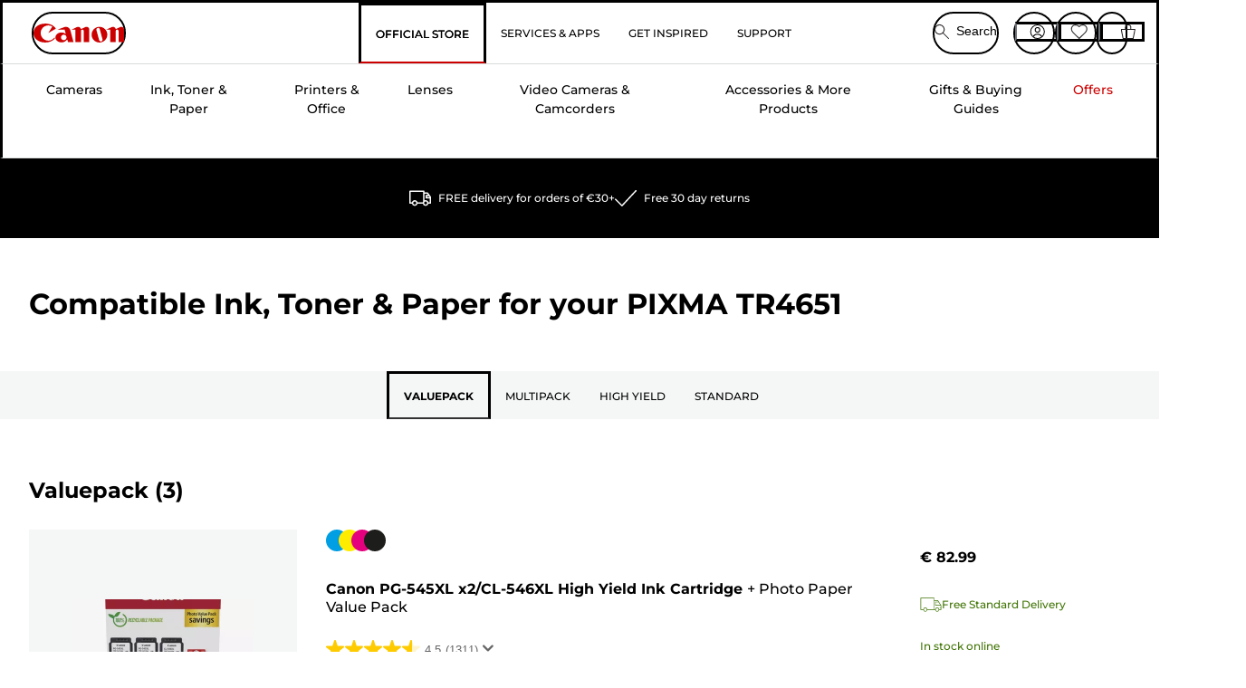

--- FILE ---
content_type: text/html; charset=utf-8
request_url: https://www.canon.ie/store/pixma-tr-4651-cartridges/
body_size: 149078
content:
<!doctype html><html lang="en-IE"><head><meta name="charset" content="utf-8"/><meta name="viewport" content="width=device-width, initial-scale=1.0, minimum-scale=1.0, maximum-scale=5.0"/><meta name="format-detection" content="telephone=no"/><link data-react-helmet="true" rel="apple-touch-icon" href="/mobify/bundle/4077/static/img/global/apple-touch-icon.png"/><link data-react-helmet="true" rel="manifest" href="/mobify/bundle/4077/static/manifest.json"/><link data-react-helmet="true" rel="preload" href="https://fonts.gstatic.com/s/montserrat/v26/JTUSjIg1_i6t8kCHKm459Wlhyw.woff2" as="font" type="font/woff2" crossorigin="anonymous"/><link data-react-helmet="true" rel="preload" href="https://fonts.gstatic.com/s/montserrat/v26/JTUQjIg1_i6t8kCHKm459WxRyS7m.woff2" as="font" type="font/woff2" crossorigin="anonymous"/><link data-react-helmet="true" rel="stylesheet" media="screen" type="text/css" href="/mobify/bundle/4077/global.css"/><link data-react-helmet="true" rel="dns-prefetch" href="https://d.la3-c2-ia2.salesforceliveagent.com"/><link data-react-helmet="true" rel="preconnect" href="https://storage.googleapis.com" crossorigin="true"/><link data-react-helmet="true" rel="preconnect" href="https://comeandsee.my.site.com" crossorigin="true"/><link data-react-helmet="true" rel="preconnect" href="https://comeandsee.my.salesforce-scrt.com" crossorigin="true"/><link data-react-helmet="true" rel="dns-prefetch" href="http://cdn.appdynamics.com/"/><link data-react-helmet="true" rel="dns-prefetch" href="https://api.bazaarvoice.com"/><link data-react-helmet="true" rel="dns-prefetch" href="https://apps.bazaarvoice.com"/><link data-react-helmet="true" rel="dns-prefetch" href="https://network-eu-a.bazaarvoice.com"/><link data-react-helmet="true" rel="dns-prefetch" href="https://c.evidon.com"/><link data-react-helmet="true" rel="dns-prefetch" href="https://l.evidon.com"/><link data-react-helmet="true" rel="dns-prefetch" href="https://unpkg.com"/><link data-react-helmet="true" rel="dns-prefetch" href="https://api.cquotient.com"/><link data-react-helmet="true" rel="dns-prefetch" href="https://i1.adis.ws/"/><link data-react-helmet="true" rel="dns-prefetch" href="//cloud.typography.com"/><link data-react-helmet="true" rel="dns-prefetch" href="https://display.ugc.bazaarvoice.com"/><link data-react-helmet="true" rel="dns-prefetch" href="https://network.bazaarvoice.com"/><link data-react-helmet="true" rel="dns-prefetch" href="https://visitor-service-eu-west-1.tealiumiq.com"/><link data-react-helmet="true" rel="dns-prefetch" href="https://apps.nexus.bazaarvoice.com"/><link data-react-helmet="true" rel="dns-prefetch" href="//www.google-analytics.com"/><link data-react-helmet="true" rel="canonical" href="https://www.canon.ie/store/pixma-tr-4651-cartridges/"/><meta data-react-helmet="true" charSet="UTF-8"/><meta data-react-helmet="true" property="f_appid" content="396972923733563"/><meta data-react-helmet="true" property="p_domain" content="6ffb64a0539dac3ee19243f6bd002912"/><meta data-react-helmet="true" property="google-site-verification" content="AEc5y4JTfwEjTxkz_LV85yNoTBzAAruvdXy0oJJT8wA"/><meta data-react-helmet="true" property="theme-color" content="#0176D3"/><meta data-react-helmet="true" property="apple-mobile-web-app-title" content="Canon Store"/><meta data-react-helmet="true" property="og:Title" content="PIXMA TR4651 Ink/ Toner cartridges &amp; Paper — Canon Ireland Store"/><meta data-react-helmet="true" property="og:Description" content="Buy the right genuine Canon ink, toner cartridges and paper for your Canon PIXMA TR4651. FREE delivery over € 30."/><meta data-react-helmet="true" property="og:Url" content="https://www.canon.ie/store/pixma-tr-4651-cartridges/"/><meta data-react-helmet="true" property="og:ImageUrl" content="https://i1.adis.ws/i/canon/canon-logo-1200x252?w=1200&amp;h=630"/><meta data-react-helmet="true" property="og:ImageType" content="image/jpeg"/><meta data-react-helmet="true" property="og:Locale" content="en-IE"/><meta data-react-helmet="true" property="og:Site" content="Canon Ireland Store"/><meta data-react-helmet="true" name="twitter:Card" content="ink-search-results"/><meta data-react-helmet="true" name="twitter:Title" content="PIXMA TR4651 Ink/ Toner cartridges &amp; Paper — Canon Ireland Store"/><meta data-react-helmet="true" name="twitter:Description" content="Buy the right genuine Canon ink, toner cartridges and paper for your Canon PIXMA TR4651. FREE delivery over € 30."/><meta data-react-helmet="true" name="twitter:Image" content="https://i1.adis.ws/i/canon/canon-logo-1200x252?w=1200&amp;h=630"/><meta data-react-helmet="true" name="twitter:Site" content="Canon Ireland Store"/><meta data-react-helmet="true" name="twitter:Url" content="https://www.canon.ie/store/pixma-tr-4651-cartridges/"/><meta data-react-helmet="true" name="description" content="Buy the right genuine Canon ink, toner cartridges and paper for your Canon PIXMA TR4651. FREE delivery over € 30."/><meta data-react-helmet="true" name="keywords" content="PIXMA TR4651, Canon Ireland Store"/><script data-react-helmet="true" src="/mobify/bundle/4077/static/head-active_data.js" id="headActiveData" async="" type="text/javascript"></script><script data-react-helmet="true" async="" src="//tags.tiqcdn.com/utag/canoneurope/irl-main/prod/utag.sync.js"></script><script data-react-helmet="true" rel="preconnect" async="" src="https://apps.bazaarvoice.com/deployments/canon-europe/main_site/production/en_IE/bv.js"></script><script data-react-helmet="true" id="tealium-utag-script" async="" src="//tags.tiqcdn.com/utag/canoneurope/irl-main/prod/utag.js"></script><title data-react-helmet="true">PIXMA TR4651 Ink/ Toner cartridges &amp; Paper — Canon Ireland Store</title>
<script>(window.BOOMR_mq=window.BOOMR_mq||[]).push(["addVar",{"rua.upush":"false","rua.cpush":"false","rua.upre":"false","rua.cpre":"false","rua.uprl":"false","rua.cprl":"false","rua.cprf":"false","rua.trans":"","rua.cook":"false","rua.ims":"false","rua.ufprl":"false","rua.cfprl":"false","rua.isuxp":"false","rua.texp":"norulematch","rua.ceh":"false","rua.ueh":"false","rua.ieh.st":"0"}]);</script>
                              <script>!function(e){var n="https://s.go-mpulse.net/boomerang/";if("False"=="True")e.BOOMR_config=e.BOOMR_config||{},e.BOOMR_config.PageParams=e.BOOMR_config.PageParams||{},e.BOOMR_config.PageParams.pci=!0,n="https://s2.go-mpulse.net/boomerang/";if(window.BOOMR_API_key="7HTJR-MGHGC-LCPRS-Y5XWD-2C9P7",function(){function e(){if(!o){var e=document.createElement("script");e.id="boomr-scr-as",e.src=window.BOOMR.url,e.async=!0,i.parentNode.appendChild(e),o=!0}}function t(e){o=!0;var n,t,a,r,d=document,O=window;if(window.BOOMR.snippetMethod=e?"if":"i",t=function(e,n){var t=d.createElement("script");t.id=n||"boomr-if-as",t.src=window.BOOMR.url,BOOMR_lstart=(new Date).getTime(),e=e||d.body,e.appendChild(t)},!window.addEventListener&&window.attachEvent&&navigator.userAgent.match(/MSIE [67]\./))return window.BOOMR.snippetMethod="s",void t(i.parentNode,"boomr-async");a=document.createElement("IFRAME"),a.src="about:blank",a.title="",a.role="presentation",a.loading="eager",r=(a.frameElement||a).style,r.width=0,r.height=0,r.border=0,r.display="none",i.parentNode.appendChild(a);try{O=a.contentWindow,d=O.document.open()}catch(_){n=document.domain,a.src="javascript:var d=document.open();d.domain='"+n+"';void(0);",O=a.contentWindow,d=O.document.open()}if(n)d._boomrl=function(){this.domain=n,t()},d.write("<bo"+"dy onload='document._boomrl();'>");else if(O._boomrl=function(){t()},O.addEventListener)O.addEventListener("load",O._boomrl,!1);else if(O.attachEvent)O.attachEvent("onload",O._boomrl);d.close()}function a(e){window.BOOMR_onload=e&&e.timeStamp||(new Date).getTime()}if(!window.BOOMR||!window.BOOMR.version&&!window.BOOMR.snippetExecuted){window.BOOMR=window.BOOMR||{},window.BOOMR.snippetStart=(new Date).getTime(),window.BOOMR.snippetExecuted=!0,window.BOOMR.snippetVersion=12,window.BOOMR.url=n+"7HTJR-MGHGC-LCPRS-Y5XWD-2C9P7";var i=document.currentScript||document.getElementsByTagName("script")[0],o=!1,r=document.createElement("link");if(r.relList&&"function"==typeof r.relList.supports&&r.relList.supports("preload")&&"as"in r)window.BOOMR.snippetMethod="p",r.href=window.BOOMR.url,r.rel="preload",r.as="script",r.addEventListener("load",e),r.addEventListener("error",function(){t(!0)}),setTimeout(function(){if(!o)t(!0)},3e3),BOOMR_lstart=(new Date).getTime(),i.parentNode.appendChild(r);else t(!1);if(window.addEventListener)window.addEventListener("load",a,!1);else if(window.attachEvent)window.attachEvent("onload",a)}}(),"".length>0)if(e&&"performance"in e&&e.performance&&"function"==typeof e.performance.setResourceTimingBufferSize)e.performance.setResourceTimingBufferSize();!function(){if(BOOMR=e.BOOMR||{},BOOMR.plugins=BOOMR.plugins||{},!BOOMR.plugins.AK){var n=""=="true"?1:0,t="",a="aoijcxyxgzgiw2lkzuha-f-f715132e7-clientnsv4-s.akamaihd.net",i="false"=="true"?2:1,o={"ak.v":"39","ak.cp":"191896","ak.ai":parseInt("177521",10),"ak.ol":"0","ak.cr":8,"ak.ipv":4,"ak.proto":"h2","ak.rid":"abd9a3b0","ak.r":42951,"ak.a2":n,"ak.m":"","ak.n":"essl","ak.bpcip":"3.144.145.0","ak.cport":36308,"ak.gh":"23.59.176.203","ak.quicv":"","ak.tlsv":"tls1.3","ak.0rtt":"","ak.0rtt.ed":"","ak.csrc":"-","ak.acc":"","ak.t":"1768606990","ak.ak":"hOBiQwZUYzCg5VSAfCLimQ==Ca+lbP0Q9AtIc6s6L3nPlpXMvCOBf6S+jm5o5wKutjOHgVjjjLKfYlHc81pmJhYtpiB3Tcf1D0BWA+e1LzaVBhsY6YxgPYIUrMeNpsnC2s0M3kpwEepcfUrmQeTe3zr+InQaO7zksNyvG4xMqGjUBkkWILZqPgNQluUjM/8wV6l3MIh4rsuMH+QKtJeO+/gzTtRnHEWVp0DnxkK5Nmzo9ymk5YvnwZvJGWSOPKF8BevWKCiIy3BVLKfqo9gwWx/QQC9hDNNHRLinqalo4Cx+4IMRZVNhLmVj2sEHQMDHwcKsoj5WmFp6/8fG33CiPuObeW/JjVN/pD9n44iVuPuUcTuaFlnqvwYyyQTvhsv6r/EuEEPeXg2sQteESJCd65Z2rL9zmIxsnp/c6MvOdBeDuqWiMJlFS2HIzGnHAq9TPs0=","ak.pv":"586","ak.dpoabenc":"","ak.tf":i};if(""!==t)o["ak.ruds"]=t;var r={i:!1,av:function(n){var t="http.initiator";if(n&&(!n[t]||"spa_hard"===n[t]))o["ak.feo"]=void 0!==e.aFeoApplied?1:0,BOOMR.addVar(o)},rv:function(){var e=["ak.bpcip","ak.cport","ak.cr","ak.csrc","ak.gh","ak.ipv","ak.m","ak.n","ak.ol","ak.proto","ak.quicv","ak.tlsv","ak.0rtt","ak.0rtt.ed","ak.r","ak.acc","ak.t","ak.tf"];BOOMR.removeVar(e)}};BOOMR.plugins.AK={akVars:o,akDNSPreFetchDomain:a,init:function(){if(!r.i){var e=BOOMR.subscribe;e("before_beacon",r.av,null,null),e("onbeacon",r.rv,null,null),r.i=!0}return this},is_complete:function(){return!0}}}}()}(window);</script></head><body><div><svg xmlns="http://www.w3.org/2000/svg" xmlns:xlink="http://www.w3.org/1999/xlink" style="position: absolute; width: 0; height: 0" aria-hidden="true" id="__SVG_SPRITE_NODE__"><symbol viewBox="0 0 24 24" fill="none" xmlns="http://www.w3.org/2000/svg" id="chevron-right">
<path d="M15.7799 11.2799C15.9206 11.4204 15.9997 11.611 15.9999 11.8099V12.1899C15.9976 12.3883 15.9188 12.5781 15.7799 12.7199L10.6399 17.8499C10.546 17.9445 10.4182 17.9978 10.2849 17.9978C10.1516 17.9978 10.0238 17.9445 9.92992 17.8499L9.21992 17.1399C9.12586 17.0477 9.07285 16.9215 9.07285 16.7899C9.07285 16.6582 9.12586 16.532 9.21992 16.4399L13.6699 11.9999L9.21992 7.55985C9.12526 7.46597 9.07202 7.33817 9.07202 7.20485C9.07202 7.07153 9.12526 6.94374 9.21992 6.84985L9.92992 6.14985C10.0238 6.0552 10.1516 6.00195 10.2849 6.00195C10.4182 6.00195 10.546 6.0552 10.6399 6.14985L15.7799 11.2799Z" fill="currentColor" />
</symbol><symbol xmlns="http://www.w3.org/2000/svg" viewBox="0 0 31.999 32" id="basket">
  <g id="basket_Icons" transform="translate(0)">
    <path id="basket_icon-basket-5" d="M31.77,10.37A1,1,0,0,0,31,10H23.03V7a7,7,0,1,0-14,0v3H1a.971.971,0,0,0-.77.37,1,1,0,0,0-.21.83l4,20A.988.988,0,0,0,5,32H27.01a1,1,0,0,0,.98-.8l3.99-20a1,1,0,0,0-.21-.83ZM11.03,7a5,5,0,1,1,10,0v3h-10ZM26.19,30H5.82L2.22,12H29.78L26.19,30Z" fill="#231f20" />
  </g>
</symbol><symbol xmlns="http://www.w3.org/2000/svg" viewBox="0 0 24 24.001" id="buttonmedium">
  <g id="buttonmedium_icon-basket-line_" data-name="icon-basket-line " transform="translate(0)">
    <path id="buttonmedium_icon-basket-line_2" data-name="icon-basket-line " d="M23.828,7.778a.752.752,0,0,0-.578-.278H17.273V5.25a5.25,5.25,0,1,0-10.5,0V7.5H.75a.728.728,0,0,0-.578.278A.749.749,0,0,0,.015,8.4l3,15a.741.741,0,0,0,.735.6H20.258a.748.748,0,0,0,.735-.6l2.993-15a.749.749,0,0,0-.158-.623ZM8.273,5.25a3.75,3.75,0,0,1,7.5,0V7.5h-7.5V5.25ZM19.643,22.5H4.365L1.665,9H22.336L19.643,22.5Z" transform="translate(0)" fill="#FFFFFF" />
  </g>
</symbol><symbol xmlns="http://www.w3.org/2000/svg" viewBox="0 0 24 17.117" id="pdpEmailIcon">
  <path id="pdpEmailIcon_icon-email-line_" data-name="icon-email-line " d="M22.92,0H1.072A1.072,1.072,0,0,0,0,1.072V16.045a1.072,1.072,0,0,0,1.072,1.072H22.928A1.072,1.072,0,0,0,24,16.045V1.072A1.072,1.072,0,0,0,22.928,0ZM1.5,2.617,7.43,8.487,1.5,14.41ZM14.425,7.888h0c-.69.675-1.252,1.215-1.56,1.492a1.94,1.94,0,0,1-2.422-.015L2.5,1.5H20.836C19.187,3.157,16.3,6.043,14.418,7.888ZM8.495,9.545l.93.922a.41.41,0,0,0,.075.06,3.979,3.979,0,0,0,2.287.78,3.056,3.056,0,0,0,2.084-.817c.24-.217.622-.585,1.087-1.035l6.358,6.163H2.422L8.495,9.552ZM16.037,8.4c2.152-2.122,5.128-5.106,6.455-6.44V14.658Z" fill="#FFFFFF" />
</symbol><symbol xmlns="http://www.w3.org/2000/svg" viewBox="0 0 12.001 12" id="Badgelabel">
  <g id="Badgelabel_Group_18620" data-name="Group 18620" transform="translate(-8)">
    <g id="Badgelabel_Group_18618" data-name="Group 18618" transform="translate(0.223)">
      <path id="Badgelabel_Path_10824" data-name="Path 10824" d="M101.885,276.144,94.846,269.1l0-4.957,4.962,0,7.039,7.039Zm-6.3-7.345,6.3,6.3,3.917-3.917-6.3-6.3-3.918,0Z" transform="translate(-87.067 -264.144)" fill="#fff" />
      <g id="Badgelabel_Group_14587" data-name="Group 14587" transform="translate(9.177 1.399)">
        <g id="Badgelabel_Group_18172" data-name="Group 18172" transform="translate(0)">
          <path id="Badgelabel_Path_10825" data-name="Path 10825" d="M107.631,278.125a1.205,1.205,0,1,1,.853-.353,1.2,1.2,0,0,1-.853.353m0-1.673a.468.468,0,1,0,.331.137.466.466,0,0,0-.331-.137" transform="translate(-106.425 -275.714)" fill="#fff" />
        </g>
      </g>
    </g>
  </g>
</symbol><symbol xmlns="http://www.w3.org/2000/svg" viewBox="0 0 31.98 17.005" id="upward-arrow">
  <path id="upward-arrow_icon-up-line_" data-name="icon-up-line " d="M31,17a1.024,1.024,0,0,1-.71-.29L16,2.41,1.71,16.71a1,1,0,0,1-1.41,0A.982.982,0,0,1,.01,16a1.024,1.024,0,0,1,.29-.71L15.29.29a1,1,0,0,1,1.41,0l15,15a.982.982,0,0,1,.29.71,1.024,1.024,0,0,1-.29.71.966.966,0,0,1-.71.29Z" transform="translate(-0.01 0.002)" fill="#231f20" />
</symbol><symbol xmlns="http://www.w3.org/2000/svg" viewBox="0 0 31.99 17.003" id="downward-arrow">
  <path id="downward-arrow_icon-down-line_" data-name="icon-down-line " d="M16,17a1.024,1.024,0,0,1-.71-.29l-15-15A.982.982,0,0,1,0,1,1.024,1.024,0,0,1,.29.29a1.008,1.008,0,0,1,1.42,0L16,14.58,30.29.29a1,1,0,0,1,1.41,0,.982.982,0,0,1,.29.71,1.024,1.024,0,0,1-.29.71l-15,15a.982.982,0,0,1-.71.29Z" transform="translate(0 0.002)" fill="#231f20" />
</symbol><symbol xmlns="http://www.w3.org/2000/svg" viewBox="0 0 25 17" id="free-delivery">
  <path id="free-delivery_free-delivery-icon" d="M70.683,174.594l0-4.964-3.78-6.072H62.64v-2.9H46.687v13.932H49.93l.009.055a2.335,2.335,0,0,0,4.625,0l.009-.055H63.6l.009.055a2.335,2.335,0,0,0,4.625,0l.009-.055Zm-6.434-.347a1.673,1.673,0,1,1,1.673,1.721,1.7,1.7,0,0,1-1.673-1.721m0-5.311v-3.029h3.325l1.893,3.029Zm5.758,4v.959H68.243l-.009-.056a2.335,2.335,0,0,0-4.625,0l-.009.055h-.959v-9.647h3.9l.6.959H63.574v4.418H69.9l.094.152.01,2.462H68.8v.7Zm-19.428,1.307a1.673,1.673,0,1,1,1.673,1.721,1.7,1.7,0,0,1-1.673-1.721m11.387-.348H54.573l-.009-.056a2.335,2.335,0,0,0-4.625,0l-.009.055H47.362V161.357h14.6Z" transform="translate(-46.187 -160.162)" fill="#417505" stroke="rgba(0,0,0,0)" stroke-width="1" />
</symbol><symbol xmlns="http://www.w3.org/2000/svg" viewBox="0 0 17.414 17.414" id="close">
  <g id="close_Menu" transform="translate(-3.241 -1.308)">
    <path id="close_Line_Copy_3" data-name="Line Copy 3" d="M0,0H22.627" transform="translate(3.948 2.015) rotate(45)" fill="none" stroke="#000" stroke-linecap="square" stroke-width="1" />
    <path id="close_Line_Copy_3-2" data-name="Line Copy 3" d="M0,0H22.627" transform="translate(3.948 18.015) rotate(-45)" fill="none" stroke="#000" stroke-linecap="square" stroke-width="1" />
  </g>
</symbol><symbol xmlns="http://www.w3.org/2000/svg" viewBox="0 0 32 32" id="arrow">
  <path id="arrow_Path_15929" data-name="Path 15929" d="M12.69,7.26a.982.982,0,0,0-.71-.29,1.024,1.024,0,0,0-.71.29,1,1,0,0,0,0,1.41l7.32,7.32-7.32,7.32a1,1,0,0,0,0,1.41.982.982,0,0,0,.71.29,1.024,1.024,0,0,0,.71-.29l8.03-8.03a.982.982,0,0,0,.29-.71,1.024,1.024,0,0,0-.29-.71Z" fill="#0071B8" />
  <path id="arrow_Path_15930" data-name="Path 15930" d="M16,0A16,16,0,1,0,32,16,16.021,16.021,0,0,0,16,0Zm0,30A14,14,0,1,1,30,16,14.015,14.015,0,0,1,16,30Z" fill="#0071B8" />
</symbol><symbol xmlns="http://www.w3.org/2000/svg" viewBox="0 0 44 72" id="nextarrow">
  <rect id="nextarrow_Rectangle_251" data-name="Rectangle 251" width="12" height="24" fill="#fff" opacity="0.996" />
  <path id="nextarrow_Path_383" data-name="Path 383" d="M-10969.429-19979.027l12,12-12,12" transform="translate(10985.429 20003.027)" fill="none" stroke="#c00" stroke-linecap="round" stroke-linejoin="round" stroke-width="2" />
</symbol><symbol xmlns="http://www.w3.org/2000/svg" viewBox="0 0 44 72" id="prevarrow">
  <g id="prevarrow_Group_18572" data-name="Group 18572" opacity="0.996">
    <rect id="prevarrow_Rectangle_251" data-name="Rectangle 251" width="12" height="24" fill="#fff" />
    <path id="prevarrow_Path_383" data-name="Path 383" d="M-10957.429-19979.027l-12,12,12,12" transform="translate(10985.429 20003.027)" fill="none" stroke="#c00" stroke-linecap="round" stroke-linejoin="round" stroke-width="2" />
  </g>
</symbol><symbol xmlns="http://www.w3.org/2000/svg" viewBox="0 0 4.251 8" id="breadcrumbforwardarrow">
  <g id="breadcrumbforwardarrow_icon-right-line_" data-name="icon-right-line " transform="translate(0.002)">
    <path id="breadcrumbforwardarrow_icon-right-line_2" data-name="icon-right-line " d="M4.248,4a.256.256,0,0,1-.073.177L.426,7.927A.245.245,0,0,1,.248,8a.256.256,0,0,1-.178-.073.249.249,0,0,1,0-.352L3.643,4,.071.428a.252.252,0,0,1,0-.355A.245.245,0,0,1,.248,0,.256.256,0,0,1,.426.073l3.75,3.75A.246.246,0,0,1,4.248,4Z" transform="translate(0)" fill="#090909" />
  </g>
</symbol><symbol xmlns="http://www.w3.org/2000/svg" viewBox="0 0 4.251 8" id="breadcrumbbackwardarrow">
  <g id="breadcrumbbackwardarrow_icon-right-line_" data-name="icon-right-line " transform="translate(0.002)">
    <path id="breadcrumbbackwardarrow_icon-right-line_2" data-name="icon-right-line " d="M4.248,4a.256.256,0,0,1-.073.177L.426,7.927A.245.245,0,0,1,.248,8a.256.256,0,0,1-.178-.073.249.249,0,0,1,0-.352L3.643,4,.071.428a.252.252,0,0,1,0-.355A.245.245,0,0,1,.248,0,.256.256,0,0,1,.426.073l3.75,3.75A.246.246,0,0,1,4.248,4Z" transform="translate(0)" fill="#0071B8" />
  </g>
</symbol><symbol xmlns="http://www.w3.org/2000/svg" viewBox="0 0 32 32" id="closeiconview">
  <defs>
    <style>
      #closeiconview .cls-1 {
        fill: #231f20;
        stroke-width: 0px;
      }
    </style>
  </defs>
  <g id="closeiconview_Icons">
    <g>
      <path class="cls-1" d="m17.41,16l7.14-7.14c.39-.39.39-1.02,0-1.41s-1.02-.39-1.41,0l-7.14,7.14-7.14-7.14c-.39-.39-1.02-.39-1.41,0s-.39,1.02,0,1.41l7.14,7.14-7.14,7.14c-.39.39-.39,1.02,0,1.41.2.2.45.29.71.29s.51-.1.71-.29l7.14-7.14,7.14,7.14c.2.2.45.29.71.29s.51-.1.71-.29c.39-.39.39-1.02,0-1.41l-7.14-7.14Z" />
      <path class="cls-1" d="m16,32C7.18,32,0,24.82,0,16S7.18,0,16,0s16,7.18,16,16-7.18,16-16,16Zm0-30c-7.72,0-14,6.28-14,14s6.28,14,14,14,14-6.28,14-14S23.72,2,16,2Z" />
    </g>
  </g>
</symbol><symbol xmlns="http://www.w3.org/2000/svg" viewBox="0 0 32.005 31.993" id="icon-close-blue">
  <path id="icon-close-blue_icon-close-line_" data-name="icon-close-line " d="M17.41,16,31.71,1.71A1,1,0,0,0,30.3.3L16.01,14.59,1.71.29A1,1,0,0,0,.29,1.71L14.58,16,.29,30.29a1,1,0,0,0,0,1.41.982.982,0,0,0,.71.29,1.024,1.024,0,0,0,.71-.29L16,17.41,30.29,31.7a.982.982,0,0,0,.71.29,1.024,1.024,0,0,0,.71-.29,1,1,0,0,0,0-1.41L17.42,16Z" transform="translate(0.003 0.002)" fill="#0071B8" />
</symbol><symbol xmlns="http://www.w3.org/2000/svg" viewBox="0 0 31.993 28.007" id="icon-heart-blue">
  <path id="icon-heart-blue_icon-heart-line_" data-name="icon-heart-line " d="M16,28a1,1,0,0,1-.71-.3L2.26,14.53A8.982,8.982,0,0,1,.02,8.05a8.828,8.828,0,0,1,2.2-5.17A9.714,9.714,0,0,1,8.61,0,9.784,9.784,0,0,1,16,3.21,9.765,9.765,0,0,1,23.39,0a9.658,9.658,0,0,1,6.35,2.83l.04.04a8.835,8.835,0,0,1,2.19,5.18,8.934,8.934,0,0,1-2.19,6.43L16.71,27.7A1,1,0,0,1,16,28ZM8.94,1.99H8.69A7.673,7.673,0,0,0,3.68,4.23,6.857,6.857,0,0,0,2.02,8.18a7.065,7.065,0,0,0,1.7,4.98L16,25.57,28.32,13.11a6.992,6.992,0,0,0,1.66-4.93A6.857,6.857,0,0,0,28.3,4.2a7.647,7.647,0,0,0-4.99-2.22c-3.98-.16-6.39,3.19-6.5,3.34a1.014,1.014,0,0,1-.82.42h0a1.028,1.028,0,0,1-.82-.42A8.3,8.3,0,0,0,8.93,1.98Z" transform="translate(0.001 0.007)" fill="#0071B8" />
</symbol><symbol xmlns="http://www.w3.org/2000/svg" viewBox="0 0 17 32" id="rightarrowview">
  <defs>
    <style>
      #rightarrowview .cls-1 {
        fill: #231f20;
        stroke-width: 0px;
      }
    </style>
  </defs>
  <g id="rightarrowview_Icons">
    <path class="cls-1" d="m17,16c0,.26-.1.51-.29.71L1.71,31.71c-.2.2-.45.29-.71.29s-.51-.1-.71-.29c-.39-.39-.39-1.02,0-1.41l14.29-14.29L.29,1.71C-.1,1.32-.1.68.29.29c.2-.2.45-.29.71-.29s.51.1.71.29l15,15c.2.2.29.45.29.71Z" />
  </g>
</symbol><symbol xmlns="http://www.w3.org/2000/svg" viewBox="0 0 31.99 17.003" id="downwardArrowQuantity">
  <path id="downwardArrowQuantity_icon-down-line_" data-name="icon-down-line " d="M16,17a1.024,1.024,0,0,1-.71-.29l-15-15A.982.982,0,0,1,0,1,1.024,1.024,0,0,1,.29.29a1.008,1.008,0,0,1,1.42,0L16,14.58,30.29.29a1,1,0,0,1,1.41,0,.982.982,0,0,1,.29.71,1.024,1.024,0,0,1-.29.71l-15,15a.982.982,0,0,1-.71.29Z" transform="translate(0 0.002)" fill="#6E7276" />
</symbol><symbol xmlns="http://www.w3.org/2000/svg" viewBox="0 0 32.001 24.042" id="icon-tick-line">
  <path id="icon-tick-line_icon-tick-line_" data-name="icon-tick-line " d="M10.52,24.04a1.052,1.052,0,0,1-.71-.29L.29,14.23A1,1,0,0,1,1.7,12.82l8.78,8.78L30.27.32A.988.988,0,0,1,31.68.27a1,1,0,0,1,.05,1.41L11.25,23.72a1,1,0,0,1-.71.32h-.02Z" transform="translate(0.002 0.002)" fill="#ffffff" />
</symbol></svg></div><div class="react-target"><style data-emotion="css-global 73ik0r">@font-face{font-family:'Montserrat';font-style:italic;font-weight:500;src:url(https://fonts.gstatic.com/s/montserrat/v26/JTUQjIg1_i6t8kCHKm459WxRxy7mw9c.woff2) format('woff2');unicode-range:U+0100-02AF,U+0304,U+0308,U+0329,U+1E00-1E9F,U+1EF2-1EFF,U+2020,U+20A0-20AB,U+20AD-20CF,U+2113,U+2C60-2C7F,U+A720-A7FF;font-display:swap;}@font-face{font-family:'Montserrat';font-style:italic;font-weight:500;src:url(https://fonts.gstatic.com/s/montserrat/v26/JTUQjIg1_i6t8kCHKm459WxRyS7m.woff2) format('woff2');unicode-range:U+0000-00FF,U+0131,U+0152-0153,U+02BB-02BC,U+02C6,U+02DA,U+02DC,U+0304,U+0308,U+0329,U+2000-206F,U+2074,U+20AC,U+2122,U+2191,U+2193,U+2212,U+2215,U+FEFF,U+FFFD;font-display:swap;}@font-face{font-family:'Montserrat';font-style:italic;font-weight:700;src:url(https://fonts.gstatic.com/s/montserrat/v26/JTUQjIg1_i6t8kCHKm459WxRxy7mw9c.woff2) format('woff2');unicode-range:U+0100-02AF,U+0304,U+0308,U+0329,U+1E00-1E9F,U+1EF2-1EFF,U+2020,U+20A0-20AB,U+20AD-20CF,U+2113,U+2C60-2C7F,U+A720-A7FF;font-display:swap;}@font-face{font-family:'Montserrat';font-style:italic;font-weight:700;src:url(https://fonts.gstatic.com/s/montserrat/v26/JTUQjIg1_i6t8kCHKm459WxRyS7m.woff2) format('woff2');unicode-range:U+0000-00FF,U+0131,U+0152-0153,U+02BB-02BC,U+02C6,U+02DA,U+02DC,U+0304,U+0308,U+0329,U+2000-206F,U+2074,U+20AC,U+2122,U+2191,U+2193,U+2212,U+2215,U+FEFF,U+FFFD;font-display:swap;}@font-face{font-family:'Montserrat';font-style:normal;font-weight:500;src:url(https://fonts.gstatic.com/s/montserrat/v26/JTUSjIg1_i6t8kCHKm459Wdhyzbi.woff2) format('woff2');unicode-range:U+0100-02AF,U+0304,U+0308,U+0329,U+1E00-1E9F,U+1EF2-1EFF,U+2020,U+20A0-20AB,U+20AD-20CF,U+2113,U+2C60-2C7F,U+A720-A7FF;font-display:swap;}@font-face{font-family:'Montserrat';font-style:normal;font-weight:500;src:url(https://fonts.gstatic.com/s/montserrat/v26/JTUSjIg1_i6t8kCHKm459Wlhyw.woff2) format('woff2');unicode-range:U+0000-00FF,U+0131,U+0152-0153,U+02BB-02BC,U+02C6,U+02DA,U+02DC,U+0304,U+0308,U+0329,U+2000-206F,U+2074,U+20AC,U+2122,U+2191,U+2193,U+2212,U+2215,U+FEFF,U+FFFD;font-display:swap;}@font-face{font-family:'Montserrat';font-style:normal;font-weight:700;src:url(https://fonts.gstatic.com/s/montserrat/v26/JTUSjIg1_i6t8kCHKm459Wdhyzbi.woff2) format('woff2');unicode-range:U+0100-02AF,U+0304,U+0308,U+0329,U+1E00-1E9F,U+1EF2-1EFF,U+2020,U+20A0-20AB,U+20AD-20CF,U+2113,U+2C60-2C7F,U+A720-A7FF;font-display:swap;}@font-face{font-family:'Montserrat';font-style:normal;font-weight:700;src:url(https://fonts.gstatic.com/s/montserrat/v26/JTUSjIg1_i6t8kCHKm459Wlhyw.woff2) format('woff2');unicode-range:U+0000-00FF,U+0131,U+0152-0153,U+02BB-02BC,U+02C6,U+02DA,U+02DC,U+0304,U+0308,U+0329,U+2000-206F,U+2074,U+20AC,U+2122,U+2191,U+2193,U+2212,U+2215,U+FEFF,U+FFFD;font-display:swap;}@font-face{font-family:'Tungsten A';src:url([data-uri]);font-weight:600;font-style:normal;font-display:swap;}@font-face{font-family:'Tungsten B';src:url([data-uri]);font-weight:600;font-style:normal;font-display:swap;}</style><style data-emotion="css-global 16iumv8">:host,:root,[data-theme]{--chakra-ring-inset:var(--chakra-empty,/*!*/ /*!*/);--chakra-ring-offset-width:0px;--chakra-ring-offset-color:#fff;--chakra-ring-color:rgba(66, 153, 225, 0.6);--chakra-ring-offset-shadow:0 0 #0000;--chakra-ring-shadow:0 0 #0000;--chakra-space-x-reverse:0;--chakra-space-y-reverse:0;--chakra-colors-transparent:transparent;--chakra-colors-current:currentColor;--chakra-colors-black:#000000;--chakra-colors-white:#ffffff;--chakra-colors-whiteAlpha-50:rgba(255, 255, 255, 0.04);--chakra-colors-whiteAlpha-100:rgba(255, 255, 255, 0.06);--chakra-colors-whiteAlpha-200:rgba(255, 255, 255, 0.08);--chakra-colors-whiteAlpha-300:rgba(255, 255, 255, 0.16);--chakra-colors-whiteAlpha-400:rgba(255, 255, 255, 0.24);--chakra-colors-whiteAlpha-500:rgba(255, 255, 255, 0.36);--chakra-colors-whiteAlpha-600:rgba(255, 255, 255, 0.48);--chakra-colors-whiteAlpha-700:rgba(255, 255, 255, 0.64);--chakra-colors-whiteAlpha-800:rgba(255, 255, 255, 0.80);--chakra-colors-whiteAlpha-900:rgba(255, 255, 255, 0.92);--chakra-colors-blackAlpha-50:rgba(0, 0, 0, 0.04);--chakra-colors-blackAlpha-100:rgba(0, 0, 0, 0.06);--chakra-colors-blackAlpha-200:rgba(0, 0, 0, 0.08);--chakra-colors-blackAlpha-300:rgba(0, 0, 0, 0.16);--chakra-colors-blackAlpha-400:rgba(0, 0, 0, 0.24);--chakra-colors-blackAlpha-500:rgba(0, 0, 0, 0.36);--chakra-colors-blackAlpha-600:rgba(0, 0, 0, 0.48);--chakra-colors-blackAlpha-700:rgba(0, 0, 0, 0.64);--chakra-colors-blackAlpha-800:rgba(0, 0, 0, 0.80);--chakra-colors-blackAlpha-900:rgba(0, 0, 0, 0.92);--chakra-colors-gray-50:#F3F3F3;--chakra-colors-gray-100:#E5E5E5;--chakra-colors-gray-200:#C9C9C9;--chakra-colors-gray-300:#AEAEAE;--chakra-colors-gray-400:#A0A0A0;--chakra-colors-gray-500:#939393;--chakra-colors-gray-600:#747474;--chakra-colors-gray-700:#5C5C5C;--chakra-colors-gray-800:#444444;--chakra-colors-gray-900:#181818;--chakra-colors-red-50:#FEF1EE;--chakra-colors-red-100:#FEDED8;--chakra-colors-red-200:#FEB8AB;--chakra-colors-red-300:#FE8F7D;--chakra-colors-red-400:#FE7765;--chakra-colors-red-500:#FE5C4C;--chakra-colors-red-600:#EA001E;--chakra-colors-red-700:#BA0517;--chakra-colors-red-800:#8E030F;--chakra-colors-red-900:#640103;--chakra-colors-orange-50:#FEF1ED;--chakra-colors-orange-100:#FFDED5;--chakra-colors-orange-200:#FEB9A5;--chakra-colors-orange-300:#FF906E;--chakra-colors-orange-400:#FF784F;--chakra-colors-orange-500:#FF5D2D;--chakra-colors-orange-600:#D83A00;--chakra-colors-orange-700:#AA3001;--chakra-colors-orange-800:#7E2600;--chakra-colors-orange-900:#541D01;--chakra-colors-yellow-50:#FBF3E0;--chakra-colors-yellow-100:#F9E3B6;--chakra-colors-yellow-200:#FCC003;--chakra-colors-yellow-300:#E4A201;--chakra-colors-yellow-400:#D79304;--chakra-colors-yellow-500:#CA8501;--chakra-colors-yellow-600:#A86403;--chakra-colors-yellow-700:#8C4B02;--chakra-colors-yellow-800:#6F3400;--chakra-colors-yellow-900:#4F2100;--chakra-colors-green-50:#EBF7E6;--chakra-colors-green-100:#CDEFC4;--chakra-colors-green-200:#91DB8B;--chakra-colors-green-300:#45C65A;--chakra-colors-green-400:#41B658;--chakra-colors-green-500:#3BA755;--chakra-colors-green-600:#2E844A;--chakra-colors-green-700:#22683E;--chakra-colors-green-800:#194E31;--chakra-colors-green-900:#0E3522;--chakra-colors-teal-50:#DEF9F3;--chakra-colors-teal-100:#ACF3E4;--chakra-colors-teal-200:#04E1CB;--chakra-colors-teal-300:#01C3B3;--chakra-colors-teal-400:#03B4A7;--chakra-colors-teal-500:#06A59A;--chakra-colors-teal-600:#0B827C;--chakra-colors-teal-700:#056764;--chakra-colors-teal-800:#024D4C;--chakra-colors-teal-900:#023434;--chakra-colors-blue-50:#EEF4FF;--chakra-colors-blue-100:#D8E6FE;--chakra-colors-blue-200:#AACBFF;--chakra-colors-blue-300:#78B0FD;--chakra-colors-blue-400:#57A3FD;--chakra-colors-blue-500:#1B96FF;--chakra-colors-blue-600:#0176D3;--chakra-colors-blue-700:#0B5CAB;--chakra-colors-blue-800:#014486;--chakra-colors-blue-900:#032D60;--chakra-colors-cyan-50:#EAF5FE%;--chakra-colors-cyan-100:#CFE9FE;--chakra-colors-cyan-200:#90D0FE;--chakra-colors-cyan-300:#1AB9FF;--chakra-colors-cyan-400:#08ABED;--chakra-colors-cyan-500:#0D9DDA;--chakra-colors-cyan-600:#107CAD;--chakra-colors-cyan-700:#05628A;--chakra-colors-cyan-800:#084968;--chakra-colors-cyan-900:#023248;--chakra-colors-purple-50:#F6F2FB;--chakra-colors-purple-100:#ECE1F9;--chakra-colors-purple-200:#D78FF5;--chakra-colors-purple-300:#C29EF1;--chakra-colors-purple-400:#B78DEF;--chakra-colors-purple-500:#AD7BEE;--chakra-colors-purple-600:#9050E9;--chakra-colors-purple-700:#7526E3;--chakra-colors-purple-800:#5A1BA9;--chakra-colors-purple-900:#401075;--chakra-colors-pink-50:#F9F0FF;--chakra-colors-pink-100:#F2DEFE;--chakra-colors-pink-200:#E5B9FE;--chakra-colors-pink-300:#D892FE;--chakra-colors-pink-400:#D17DFE;--chakra-colors-pink-500:#CB65FF;--chakra-colors-pink-600:#BA01FF;--chakra-colors-pink-700:#9602C7;--chakra-colors-pink-800:#730394;--chakra-colors-pink-900:#520066;--chakra-colors-linkedin-50:#E8F4F9;--chakra-colors-linkedin-100:#CFEDFB;--chakra-colors-linkedin-200:#9BDAF3;--chakra-colors-linkedin-300:#68C7EC;--chakra-colors-linkedin-400:#34B3E4;--chakra-colors-linkedin-500:#00A0DC;--chakra-colors-linkedin-600:#008CC9;--chakra-colors-linkedin-700:#0077B5;--chakra-colors-linkedin-800:#005E93;--chakra-colors-linkedin-900:#004471;--chakra-colors-facebook-50:#E8F4F9;--chakra-colors-facebook-100:#D9DEE9;--chakra-colors-facebook-200:#B7C2DA;--chakra-colors-facebook-300:#6482C0;--chakra-colors-facebook-400:#4267B2;--chakra-colors-facebook-500:#385898;--chakra-colors-facebook-600:#314E89;--chakra-colors-facebook-700:#29487D;--chakra-colors-facebook-800:#223B67;--chakra-colors-facebook-900:#1E355B;--chakra-colors-messenger-50:#D0E6FF;--chakra-colors-messenger-100:#B9DAFF;--chakra-colors-messenger-200:#A2CDFF;--chakra-colors-messenger-300:#7AB8FF;--chakra-colors-messenger-400:#2E90FF;--chakra-colors-messenger-500:#0078FF;--chakra-colors-messenger-600:#0063D1;--chakra-colors-messenger-700:#0052AC;--chakra-colors-messenger-800:#003C7E;--chakra-colors-messenger-900:#002C5C;--chakra-colors-whatsapp-50:#dffeec;--chakra-colors-whatsapp-100:#b9f5d0;--chakra-colors-whatsapp-200:#90edb3;--chakra-colors-whatsapp-300:#65e495;--chakra-colors-whatsapp-400:#3cdd78;--chakra-colors-whatsapp-500:#22c35e;--chakra-colors-whatsapp-600:#179848;--chakra-colors-whatsapp-700:#0c6c33;--chakra-colors-whatsapp-800:#01421c;--chakra-colors-whatsapp-900:#001803;--chakra-colors-twitter-50:#E5F4FD;--chakra-colors-twitter-100:#C8E9FB;--chakra-colors-twitter-200:#A8DCFA;--chakra-colors-twitter-300:#83CDF7;--chakra-colors-twitter-400:#57BBF5;--chakra-colors-twitter-500:#1DA1F2;--chakra-colors-twitter-600:#1A94DA;--chakra-colors-twitter-700:#1681BF;--chakra-colors-twitter-800:#136B9E;--chakra-colors-twitter-900:#0D4D71;--chakra-colors-telegram-50:#E3F2F9;--chakra-colors-telegram-100:#C5E4F3;--chakra-colors-telegram-200:#A2D4EC;--chakra-colors-telegram-300:#7AC1E4;--chakra-colors-telegram-400:#47A9DA;--chakra-colors-telegram-500:#0088CC;--chakra-colors-telegram-600:#007AB8;--chakra-colors-telegram-700:#006BA1;--chakra-colors-telegram-800:#005885;--chakra-colors-telegram-900:#003F5E;--chakra-colors-ratings:#FFB300;--chakra-colors-ratingsTransparent:#FFB30020;--chakra-colors-imgBG:#F5F6F6;--chakra-colors-brand-red-10:#FDF2F2;--chakra-colors-brand-red-20:#F19084;--chakra-colors-brand-red-50:#CC0000;--chakra-colors-brand-red-100:#DD4B39;--chakra-colors-brand-red-200:#C92228;--chakra-colors-brand-red-400:#A30000;--chakra-colors-brand-blue-10:#F4F8FB;--chakra-colors-brand-blue-50:#0071B8;--chakra-colors-brand-blue-100:#4099FF;--chakra-colors-brand-blue-200:#005AB4;--chakra-colors-brand-blue-400:#4875B4;--chakra-colors-brand-blue-600:#3B5998;--chakra-colors-brand-blue-700:#1343DE;--chakra-colors-brand-green-20:#F5F8F2;--chakra-colors-brand-green-50:#417505;--chakra-colors-brand-green-100:#335D04;--chakra-colors-brand-green-200:#167A5E;--chakra-colors-brand-grey-10:#D9D9D9;--chakra-colors-brand-grey-20:#F5F6F6;--chakra-colors-brand-grey-30:#ECEDED;--chakra-colors-brand-grey-50:#D9DBDC;--chakra-colors-brand-grey-100:#939598;--chakra-colors-brand-grey-200:#6E7276;--chakra-colors-brand-grey-300:#B5B4B9;--chakra-colors-brand-grey-400:#4B4F54;--chakra-colors-brand-grey-500:#323232;--chakra-colors-brand-purple-400:#982171;--chakra-colors-brand-brown-400:#966800;--chakra-colors-brand-yellow-30:#FFFBF2;--chakra-colors-brand-yellow-50:#FFB300;--chakra-borders-none:0;--chakra-borders-1px:1px solid;--chakra-borders-2px:2px solid;--chakra-borders-4px:4px solid;--chakra-borders-8px:8px solid;--chakra-fonts-heading:Tungsten A,Tungsten B,Montserrat,Arial,sans-serif;--chakra-fonts-body:Montserrat,Arial,sans-serif;--chakra-fonts-mono:SFMono-Regular,Menlo,Monaco,Consolas,"Liberation Mono","Courier New",monospace;--chakra-fonts-subheading:Montserrat,Arial;--chakra-fontSizes-3xs:0.45rem;--chakra-fontSizes-2xs:0.625rem;--chakra-fontSizes-xs:0.75rem;--chakra-fontSizes-sm:0.875rem;--chakra-fontSizes-md:1rem;--chakra-fontSizes-lg:1.125rem;--chakra-fontSizes-xl:1.25rem;--chakra-fontSizes-2xl:1.5rem;--chakra-fontSizes-3xl:1.875rem;--chakra-fontSizes-4xl:2.25rem;--chakra-fontSizes-5xl:3rem;--chakra-fontSizes-6xl:3.75rem;--chakra-fontSizes-7xl:4.5rem;--chakra-fontSizes-8xl:6rem;--chakra-fontSizes-9xl:8rem;--chakra-fontWeights-hairline:100;--chakra-fontWeights-thin:200;--chakra-fontWeights-light:300;--chakra-fontWeights-normal:400;--chakra-fontWeights-medium:500;--chakra-fontWeights-semibold:600;--chakra-fontWeights-bold:700;--chakra-fontWeights-extrabold:800;--chakra-fontWeights-black:900;--chakra-gradients-imageBackground:linear(270deg, #E6E5EA, #EEEEEE);--chakra-letterSpacings-tighter:-0.05em;--chakra-letterSpacings-tight:-0.025em;--chakra-letterSpacings-normal:0;--chakra-letterSpacings-wide:0.025em;--chakra-letterSpacings-wider:0.05em;--chakra-letterSpacings-widest:0.1em;--chakra-lineHeights-3:.75rem;--chakra-lineHeights-4:1rem;--chakra-lineHeights-5:1.25rem;--chakra-lineHeights-6:1.5rem;--chakra-lineHeights-7:1.75rem;--chakra-lineHeights-8:2rem;--chakra-lineHeights-9:2.25rem;--chakra-lineHeights-10:2.5rem;--chakra-lineHeights-normal:normal;--chakra-lineHeights-none:1;--chakra-lineHeights-shorter:1.25;--chakra-lineHeights-short:1.375;--chakra-lineHeights-base:1.5;--chakra-lineHeights-tall:1.625;--chakra-lineHeights-taller:2;--chakra-radii-none:0;--chakra-radii-sm:0.125rem;--chakra-radii-base:0.25rem;--chakra-radii-md:0.375rem;--chakra-radii-lg:0.5rem;--chakra-radii-xl:0.75rem;--chakra-radii-2xl:1rem;--chakra-radii-3xl:1.5rem;--chakra-radii-full:9999px;--chakra-space-1:0.25rem;--chakra-space-2:0.5rem;--chakra-space-3:0.75rem;--chakra-space-4:1rem;--chakra-space-5:1.25rem;--chakra-space-6:1.5rem;--chakra-space-7:1.75rem;--chakra-space-8:2rem;--chakra-space-9:2.25rem;--chakra-space-10:2.5rem;--chakra-space-11:2.75rem;--chakra-space-12:3rem;--chakra-space-14:3.5rem;--chakra-space-16:4rem;--chakra-space-20:5rem;--chakra-space-24:6rem;--chakra-space-28:7rem;--chakra-space-32:8rem;--chakra-space-36:9rem;--chakra-space-40:10rem;--chakra-space-44:11rem;--chakra-space-48:12rem;--chakra-space-52:13rem;--chakra-space-56:14rem;--chakra-space-60:15rem;--chakra-space-64:16rem;--chakra-space-72:18rem;--chakra-space-80:20rem;--chakra-space-96:24rem;--chakra-space-px:1px;--chakra-space-0-5:0.125rem;--chakra-space-1-5:0.375rem;--chakra-space-2-5:0.625rem;--chakra-space-3-5:0.875rem;--chakra-shadows-xs:0 0 0 1px rgba(0, 0, 0, 0.05);--chakra-shadows-sm:0 1px 2px 0 rgba(0, 0, 0, 0.05);--chakra-shadows-base:0 1px 3px 0 rgba(0, 0, 0, 0.1),0 1px 2px 0 rgba(0, 0, 0, 0.06);--chakra-shadows-md:0 4px 6px -1px rgba(0, 0, 0, 0.1),0 2px 4px -1px rgba(0, 0, 0, 0.06);--chakra-shadows-lg:0 10px 15px -3px rgba(0, 0, 0, 0.1),0 4px 6px -2px rgba(0, 0, 0, 0.05);--chakra-shadows-xl:0 20px 25px -5px rgba(0, 0, 0, 0.1),0 10px 10px -5px rgba(0, 0, 0, 0.04);--chakra-shadows-2xl:0 25px 50px -12px rgba(0, 0, 0, 0.25);--chakra-shadows-outline:0 0 0 3px var(--chakra-colors-blue-500);--chakra-shadows-inner:inset 0 2px 4px 0 rgba(0,0,0,0.06);--chakra-shadows-none:none;--chakra-shadows-dark-lg:rgba(0, 0, 0, 0.1) 0px 0px 0px 1px,rgba(0, 0, 0, 0.2) 0px 5px 10px,rgba(0, 0, 0, 0.4) 0px 15px 40px;--chakra-shadows-top:0px -1px 3px rgba(0, 0, 0, 0.1),0px -1px 2px rgba(0, 0, 0, 0.06);--chakra-sizes-1:0.25rem;--chakra-sizes-2:0.5rem;--chakra-sizes-3:0.75rem;--chakra-sizes-4:1rem;--chakra-sizes-5:1.25rem;--chakra-sizes-6:1.5rem;--chakra-sizes-7:1.75rem;--chakra-sizes-8:2rem;--chakra-sizes-9:2.25rem;--chakra-sizes-10:2.5rem;--chakra-sizes-11:2.75rem;--chakra-sizes-12:3rem;--chakra-sizes-14:3.5rem;--chakra-sizes-16:4rem;--chakra-sizes-20:5rem;--chakra-sizes-24:6rem;--chakra-sizes-28:7rem;--chakra-sizes-32:8rem;--chakra-sizes-36:9rem;--chakra-sizes-40:10rem;--chakra-sizes-44:11rem;--chakra-sizes-48:12rem;--chakra-sizes-52:13rem;--chakra-sizes-56:14rem;--chakra-sizes-60:15rem;--chakra-sizes-64:16rem;--chakra-sizes-72:18rem;--chakra-sizes-80:20rem;--chakra-sizes-96:24rem;--chakra-sizes-px:1px;--chakra-sizes-0-5:0.125rem;--chakra-sizes-1-5:0.375rem;--chakra-sizes-2-5:0.625rem;--chakra-sizes-3-5:0.875rem;--chakra-sizes-max:max-content;--chakra-sizes-min:min-content;--chakra-sizes-full:100%;--chakra-sizes-3xs:14rem;--chakra-sizes-2xs:16rem;--chakra-sizes-xs:20rem;--chakra-sizes-sm:24rem;--chakra-sizes-md:28rem;--chakra-sizes-lg:32rem;--chakra-sizes-xl:36rem;--chakra-sizes-2xl:42rem;--chakra-sizes-3xl:48rem;--chakra-sizes-4xl:56rem;--chakra-sizes-5xl:64rem;--chakra-sizes-6xl:72rem;--chakra-sizes-7xl:80rem;--chakra-sizes-8xl:90rem;--chakra-sizes-prose:60ch;--chakra-sizes-container-sm:640px;--chakra-sizes-container-md:768px;--chakra-sizes-container-lg:1024px;--chakra-sizes-container-xl:1200px;--chakra-sizes-container-xxl:1440px;--chakra-sizes-container-xxxl:1560px;--chakra-zIndices-hide:-1;--chakra-zIndices-auto:auto;--chakra-zIndices-base:0;--chakra-zIndices-docked:10;--chakra-zIndices-dropdown:1000;--chakra-zIndices-sticky:1100;--chakra-zIndices-banner:1200;--chakra-zIndices-overlay:1300;--chakra-zIndices-modal:1400;--chakra-zIndices-popover:1500;--chakra-zIndices-skipLink:1600;--chakra-zIndices-toast:1700;--chakra-zIndices-tooltip:1800;--chakra-transition-property-common:background-color,border-color,color,fill,stroke,opacity,box-shadow,transform;--chakra-transition-property-colors:background-color,border-color,color,fill,stroke;--chakra-transition-property-dimensions:width,height;--chakra-transition-property-position:left,right,top,bottom;--chakra-transition-property-background:background-color,background-image,background-position;--chakra-transition-easing-ease-in:cubic-bezier(0.4, 0, 1, 1);--chakra-transition-easing-ease-out:cubic-bezier(0, 0, 0.2, 1);--chakra-transition-easing-ease-in-out:cubic-bezier(0.4, 0, 0.2, 1);--chakra-transition-duration-ultra-fast:50ms;--chakra-transition-duration-faster:100ms;--chakra-transition-duration-fast:150ms;--chakra-transition-duration-normal:200ms;--chakra-transition-duration-slow:300ms;--chakra-transition-duration-slower:400ms;--chakra-transition-duration-ultra-slow:500ms;--chakra-blur-none:0;--chakra-blur-sm:4px;--chakra-blur-base:8px;--chakra-blur-md:12px;--chakra-blur-lg:16px;--chakra-blur-xl:24px;--chakra-blur-2xl:40px;--chakra-blur-3xl:64px;--chakra-breakpoints-base:250px;--chakra-breakpoints-sm:512px;--chakra-breakpoints-md:768px;--chakra-breakpoints-lg:1280px;--chakra-breakpoints-xl:1600px;--chakra-breakpoints-2xl:96em;}.chakra-ui-light :host:not([data-theme]),.chakra-ui-light :root:not([data-theme]),.chakra-ui-light [data-theme]:not([data-theme]),[data-theme=light] :host:not([data-theme]),[data-theme=light] :root:not([data-theme]),[data-theme=light] [data-theme]:not([data-theme]),:host[data-theme=light],:root[data-theme=light],[data-theme][data-theme=light]{--chakra-colors-chakra-body-text:var(--chakra-colors-gray-800);--chakra-colors-chakra-body-bg:var(--chakra-colors-white);--chakra-colors-chakra-border-color:var(--chakra-colors-gray-200);--chakra-colors-chakra-inverse-text:var(--chakra-colors-white);--chakra-colors-chakra-subtle-bg:var(--chakra-colors-gray-100);--chakra-colors-chakra-subtle-text:var(--chakra-colors-gray-600);--chakra-colors-chakra-placeholder-color:var(--chakra-colors-gray-500);}.chakra-ui-dark :host:not([data-theme]),.chakra-ui-dark :root:not([data-theme]),.chakra-ui-dark [data-theme]:not([data-theme]),[data-theme=dark] :host:not([data-theme]),[data-theme=dark] :root:not([data-theme]),[data-theme=dark] [data-theme]:not([data-theme]),:host[data-theme=dark],:root[data-theme=dark],[data-theme][data-theme=dark]{--chakra-colors-chakra-body-text:var(--chakra-colors-whiteAlpha-900);--chakra-colors-chakra-body-bg:var(--chakra-colors-gray-800);--chakra-colors-chakra-border-color:var(--chakra-colors-whiteAlpha-300);--chakra-colors-chakra-inverse-text:var(--chakra-colors-gray-800);--chakra-colors-chakra-subtle-bg:var(--chakra-colors-gray-700);--chakra-colors-chakra-subtle-text:var(--chakra-colors-gray-400);--chakra-colors-chakra-placeholder-color:var(--chakra-colors-whiteAlpha-400);}</style><style data-emotion="css-global fubdgu">html{line-height:1.5;-webkit-text-size-adjust:100%;font-family:system-ui,sans-serif;-webkit-font-smoothing:antialiased;text-rendering:optimizeLegibility;-moz-osx-font-smoothing:grayscale;touch-action:manipulation;}body{position:relative;min-height:100%;margin:0;font-feature-settings:"kern";}:where(*, *::before, *::after){border-width:0;border-style:solid;box-sizing:border-box;word-wrap:break-word;}main{display:block;}hr{border-top-width:1px;box-sizing:content-box;height:0;overflow:visible;}:where(pre, code, kbd,samp){font-family:SFMono-Regular,Menlo,Monaco,Consolas,monospace;font-size:1em;}a{background-color:transparent;color:inherit;-webkit-text-decoration:inherit;text-decoration:inherit;}abbr[title]{border-bottom:none;-webkit-text-decoration:underline;text-decoration:underline;-webkit-text-decoration:underline dotted;-webkit-text-decoration:underline dotted;text-decoration:underline dotted;}:where(b, strong){font-weight:bold;}small{font-size:80%;}:where(sub,sup){font-size:75%;line-height:0;position:relative;vertical-align:baseline;}sub{bottom:-0.25em;}sup{top:-0.5em;}img{border-style:none;}:where(button, input, optgroup, select, textarea){font-family:inherit;font-size:100%;line-height:1.15;margin:0;}:where(button, input){overflow:visible;}:where(button, select){text-transform:none;}:where(
          button::-moz-focus-inner,
          [type="button"]::-moz-focus-inner,
          [type="reset"]::-moz-focus-inner,
          [type="submit"]::-moz-focus-inner
        ){border-style:none;padding:0;}fieldset{padding:0.35em 0.75em 0.625em;}legend{box-sizing:border-box;color:inherit;display:table;max-width:100%;padding:0;white-space:normal;}progress{vertical-align:baseline;}textarea{overflow:auto;}:where([type="checkbox"], [type="radio"]){box-sizing:border-box;padding:0;}input[type="number"]::-webkit-inner-spin-button,input[type="number"]::-webkit-outer-spin-button{-webkit-appearance:none!important;}input[type="number"]{-moz-appearance:textfield;}input[type="search"]{-webkit-appearance:textfield;outline-offset:-2px;}input[type="search"]::-webkit-search-decoration{-webkit-appearance:none!important;}::-webkit-file-upload-button{-webkit-appearance:button;font:inherit;}details{display:block;}summary{display:-webkit-box;display:-webkit-list-item;display:-ms-list-itembox;display:list-item;}template{display:none;}[hidden]{display:none!important;}:where(
          blockquote,
          dl,
          dd,
          h1,
          h2,
          h3,
          h4,
          h5,
          h6,
          hr,
          figure,
          p,
          pre
        ){margin:0;}button{background:transparent;padding:0;}fieldset{margin:0;padding:0;}:where(ol, ul){margin:0;padding:0;}textarea{resize:vertical;}:where(button, [role="button"]){cursor:pointer;}button::-moz-focus-inner{border:0!important;}table{border-collapse:collapse;}:where(h1, h2, h3, h4, h5, h6){font-size:inherit;font-weight:inherit;}:where(button, input, optgroup, select, textarea){padding:0;line-height:inherit;color:inherit;}:where(img, svg, video, canvas, audio, iframe, embed, object){display:block;}:where(img, video){max-width:100%;height:auto;}[data-js-focus-visible] :focus:not([data-focus-visible-added]):not(
          [data-focus-visible-disabled]
        ){outline:none;box-shadow:none;}select::-ms-expand{display:none;}:root,:host{--chakra-vh:100vh;}@supports (height: -webkit-fill-available){:root,:host{--chakra-vh:-webkit-fill-available;}}@supports (height: -moz-fill-available){:root,:host{--chakra-vh:-moz-fill-available;}}@supports (height: 100dvh){:root,:host{--chakra-vh:100dvh;}}</style><style data-emotion="css-global rczjh8">body{font-family:var(--chakra-fonts-body);color:var(--chakra-colors-chakra-body-text);background:var(--chakra-colors-chakra-body-bg);transition-property:background-color;transition-duration:var(--chakra-transition-duration-normal);line-height:var(--chakra-lineHeights-base);min-height:100vh;}*::-webkit-input-placeholder{color:var(--chakra-colors-chakra-placeholder-color);}*::-moz-placeholder{color:var(--chakra-colors-chakra-placeholder-color);}*:-ms-input-placeholder{color:var(--chakra-colors-chakra-placeholder-color);}*::placeholder{color:var(--chakra-colors-chakra-placeholder-color);}*,*::before,::after{border-color:var(--chakra-colors-chakra-border-color);}html,body{background-color:var(--chakra-colors-white);color:var(--chakra-colors-black);font-size:1rem;line-height:1.5;}.react-target{display:-webkit-box;display:-webkit-flex;display:-ms-flexbox;display:flex;min-height:100vh;}.loader-spinner{-webkit-animation:fa-spin 1s infinite linear;animation:fa-spin 1s infinite linear;}@-webkit-keyframes fa-spin{0%{-webkit-transform:rotate(0deg);-moz-transform:rotate(0deg);-ms-transform:rotate(0deg);transform:rotate(0deg);}100%{-webkit-transform:rotate(359deg);-moz-transform:rotate(359deg);-ms-transform:rotate(359deg);transform:rotate(359deg);}}@keyframes fa-spin{0%{-webkit-transform:rotate(0deg);-moz-transform:rotate(0deg);-ms-transform:rotate(0deg);transform:rotate(0deg);}100%{-webkit-transform:rotate(359deg);-moz-transform:rotate(359deg);-ms-transform:rotate(359deg);transform:rotate(359deg);}}.modalpagestyle h1{font-size:2.5rem;font-family:"Tungsten A","Tungsten B","Helvetica Neue",Helvetica,Arial,Verdana,sans-serif;font-weight:600;}@media screen and (min-width: 250px){.modalpagestyle h1{font-size:2.5rem;}}@media screen and (min-width: 512px){.modalpagestyle h1{font-size:3.125rem;}}@media screen and (min-width: 768px){.modalpagestyle h1{font-size:4rem;}}@media screen and (min-width: 1280px){.modalpagestyle h1{font-size:4rem;}}.modalpagestyle h2{font-size:2.5rem;font-family:"Tungsten A","Tungsten B","Helvetica Neue",Helvetica,Arial,Verdana,sans-serif;font-weight:600;}@media screen and (min-width: 250px){.modalpagestyle h2{font-size:2.5rem;}}@media screen and (min-width: 512px){.modalpagestyle h2{font-size:2.5rem;}}@media screen and (min-width: 768px){.modalpagestyle h2{font-size:3.125rem;}}@media screen and (min-width: 1280px){.modalpagestyle h2{font-size:3.125rem;}}.modalpagestyle p{font-size:0.875rem;color:var(--chakra-colors-black);}@media screen and (min-width: 250px){.modalpagestyle p{font-size:0.875rem;}}@media screen and (min-width: 512px){.modalpagestyle p{font-size:0.875rem;}}@media screen and (min-width: 768px){.modalpagestyle p{font-size:0.875rem;}}@media screen and (min-width: 1280px){.modalpagestyle p{font-size:1rem;}}.modalpagestyle a{color:var(--chakra-colors-brand-blue-50);-webkit-text-decoration:none;text-decoration:none;}.modalpagestyle a:hover,.modalpagestyle a[data-hover]{color:var(--chakra-colors-brand-blue-50);}.richTextStyling p{font-size:0.875rem;color:var(--chakra-colors-black);}@media screen and (min-width: 250px){.richTextStyling p{font-size:0.875rem;}}@media screen and (min-width: 512px){.richTextStyling p{font-size:0.875rem;}}@media screen and (min-width: 768px){.richTextStyling p{font-size:0.875rem;}}@media screen and (min-width: 1280px){.richTextStyling p{font-size:0.875rem;}}.richTextStyling a{color:var(--chakra-colors-brand-blue-50);-webkit-text-decoration:underline;text-decoration:underline;}.richTextStyling a:hover,.richTextStyling a[data-hover]{color:var(--chakra-colors-brand-blue-50);}.richTextStyling a:focus,.richTextStyling a[data-focus]{outline:3px solid;outline-color:var(--chakra-colors-brand-blue-100);}.richTextStyling ul{-webkit-box-pack:justify;-webkit-justify-content:space-between;justify-content:space-between;list-style-position:outside;font-size:0.875rem;margin-left:1rem;margin-top:1.5rem;text-align:left;color:var(--chakra-colors-black);display:block;-webkit-flex-direction:row;-ms-flex-direction:row;flex-direction:row;-webkit-box-flex-wrap:wrap;-webkit-flex-wrap:wrap;-ms-flex-wrap:wrap;flex-wrap:wrap;row-gap:0px;-webkit-column-gap:32px;column-gap:32px;}@media screen and (min-width: 250px){.richTextStyling ul{font-size:0.875rem;margin-top:1.5rem;display:block;}}@media screen and (min-width: 512px){.richTextStyling ul{font-size:0.875rem;margin-top:1.5rem;display:block;}}@media screen and (min-width: 768px){.richTextStyling ul{font-size:0.875rem;margin-top:1.5rem;display:block;}}@media screen and (min-width: 1280px){.richTextStyling ul{font-size:1rem;margin-top:1.5rem;display:-webkit-box;display:-webkit-flex;display:-ms-flexbox;display:flex;}}.richTextStyling li{width:100%;}@media screen and (min-width: 250px){.richTextStyling li{width:100%;}}@media screen and (min-width: 512px){.richTextStyling li{width:100%;}}@media screen and (min-width: 768px){.richTextStyling li{width:100%;}}@media screen and (min-width: 1280px){.richTextStyling li{width:auto;}}.richTextStyling ol{-webkit-box-pack:justify;-webkit-justify-content:space-between;justify-content:space-between;list-style-position:outside;font-size:0.875rem;margin-top:1.5625rem;margin-left:1.5rem;text-align:left;color:var(--chakra-colors-black);display:block;-webkit-flex-direction:row;-ms-flex-direction:row;flex-direction:row;-webkit-box-flex-wrap:wrap;-webkit-flex-wrap:wrap;-ms-flex-wrap:wrap;flex-wrap:wrap;row-gap:0px;-webkit-column-gap:32px;column-gap:32px;}@media screen and (min-width: 250px){.richTextStyling ol{font-size:0.875rem;margin-top:1.5625rem;margin-left:1.5rem;display:block;}}@media screen and (min-width: 512px){.richTextStyling ol{font-size:0.875rem;margin-top:1.5625rem;margin-left:1.5rem;display:block;}}@media screen and (min-width: 768px){.richTextStyling ol{font-size:0.875rem;margin-top:1.5625rem;margin-left:1.5rem;display:block;}}@media screen and (min-width: 1280px){.richTextStyling ol{font-size:1rem;margin-top:1.5rem;margin-left:2rem;display:-webkit-box;display:-webkit-flex;display:-ms-flexbox;display:flex;}}.richTextStyling a.chakra-button{color:var(--chakra-colors-white);-webkit-text-decoration:none;text-decoration:none;}.richTextStyling a.chakra-link{-webkit-text-decoration:none;text-decoration:none;}.richTextStyling a.outline{-webkit-text-decoration:none;text-decoration:none;color:var(--chakra-colors-brand-blue-50);}.richTextStyling table{width:100%;max-width:100%;border-collapse:collapse;border-spacing:0;}.richTextStyling table tr{border-bottom:1px solid;border-color:var(--chakra-colors-brand-grey-10);}.richTextStyling table td{vertical-align:middle;border-color:#D9D9D9;border-left:1px solid;padding:11px;text-align:center;}.richTextStyling table td picture{display:inline-block;}.richTextStyling table td .tooltip{background-image:url("[data-uri]");display:inline-block;width:20px;height:20px;top:3px;}.richTextStyling table td .tooltip .tooltiptext{margin-left:-99px;}.richTextStyling .H1Primary{font-size:2.5rem;font-family:var(--chakra-fonts-heading);line-height:var(--chakra-lineHeights-none);color:var(--chakra-colors-black);}@media screen and (min-width: 250px){.richTextStyling .H1Primary{font-size:2.5rem;}}@media screen and (min-width: 512px){.richTextStyling .H1Primary{font-size:3rem;}}@media screen and (min-width: 768px){.richTextStyling .H1Primary{font-size:3rem;}}@media screen and (min-width: 1280px){.richTextStyling .H1Primary{font-size:4rem;}}.richTextStyling .H2Primary{font-size:3rem;font-family:var(--chakra-fonts-heading);color:var(--chakra-colors-black);}.richTextStyling .H3Primary{font-size:2.5rem;font-family:var(--chakra-fonts-heading);color:var(--chakra-colors-black);}.richTextStyling .H1Secondary{font-size:2rem;font-family:var(--chakra-fonts-body);line-height:var(--chakra-lineHeights-shorter);font-weight:700;color:var(--chakra-colors-black);}@media screen and (min-width: 250px){.richTextStyling .H1Secondary{font-size:2rem;}}@media screen and (min-width: 512px){.richTextStyling .H1Secondary{font-size:2.5rem;}}@media screen and (min-width: 768px){.richTextStyling .H1Secondary{font-size:2.5rem;}}@media screen and (min-width: 1280px){.richTextStyling .H1Secondary{font-size:3rem;}}.richTextStyling .H2Secondary{font-size:1.5rem;font-family:var(--chakra-fonts-body);line-height:var(--chakra-lineHeights-shorter);font-weight:700;color:var(--chakra-colors-black);}@media screen and (min-width: 250px){.richTextStyling .H2Secondary{font-size:1.5rem;}}@media screen and (min-width: 512px){.richTextStyling .H2Secondary{font-size:2rem;}}@media screen and (min-width: 768px){.richTextStyling .H2Secondary{font-size:2rem;}}@media screen and (min-width: 1280px){.richTextStyling .H2Secondary{font-size:2.5rem;}}.richTextStyling .H3Secondary{font-size:1.25rem;font-family:var(--chakra-fonts-body);line-height:var(--chakra-lineHeights-shorter);font-weight:700;color:var(--chakra-colors-black);}@media screen and (min-width: 250px){.richTextStyling .H3Secondary{font-size:1.25rem;}}@media screen and (min-width: 512px){.richTextStyling .H3Secondary{font-size:1.5rem;}}@media screen and (min-width: 768px){.richTextStyling .H3Secondary{font-size:1.5rem;}}@media screen and (min-width: 1280px){.richTextStyling .H3Secondary{font-size:2rem;}}.richTextStyling .H4Secondary{font-size:1rem;font-family:var(--chakra-fonts-body);line-height:var(--chakra-lineHeights-shorter);font-weight:700;color:var(--chakra-colors-black);}@media screen and (min-width: 250px){.richTextStyling .H4Secondary{font-size:1rem;}}@media screen and (min-width: 512px){.richTextStyling .H4Secondary{font-size:1.25rem;}}@media screen and (min-width: 768px){.richTextStyling .H4Secondary{font-size:1.25rem;}}@media screen and (min-width: 1280px){.richTextStyling .H4Secondary{font-size:1.5rem;}}.richTextStyling .H5Secondary{font-size:1rem;font-family:var(--chakra-fonts-body);line-height:var(--chakra-lineHeights-shorter);font-weight:700;color:var(--chakra-colors-black);}@media screen and (min-width: 250px){.richTextStyling .H5Secondary{font-size:1rem;}}@media screen and (min-width: 512px){.richTextStyling .H5Secondary{font-size:1rem;}}@media screen and (min-width: 768px){.richTextStyling .H5Secondary{font-size:1rem;}}@media screen and (min-width: 1280px){.richTextStyling .H5Secondary{font-size:1.25rem;}}.richTextStyling .H6Secondary{font-size:1rem;font-family:var(--chakra-fonts-body);line-height:var(--chakra-lineHeights-shorter);font-weight:700;color:var(--chakra-colors-black);}.richTextStyling .primary-btn{border-radius:105px;border-style:solid;font-weight:500;white-space:normal;word-break:break-word;background-color:var(--chakra-colors-brand-blue-50);color:var(--chakra-colors-white);border-color:var(--chakra-colors-brand-blue-50);border-width:1px;padding-top:var(--chakra-space-4);padding-bottom:var(--chakra-space-4);padding-left:var(--chakra-space-6);padding-right:var(--chakra-space-6);text-transform:uppercase;-webkit-text-decoration:none;text-decoration:none;font-size:0.75rem;display:inline-block;}.richTextStyling .primary-btn:hover,.richTextStyling .primary-btn[data-hover]{color:var(--chakra-colors-white);background-color:var(--chakra-colors-brand-blue-200);}.richTextStyling .outline-btn{border-radius:105px;border-style:solid;font-weight:500;white-space:normal;word-break:break-word;background-color:var(--chakra-colors-white);border-color:var(--chakra-colors-brand-blue-50);border-width:1px;padding-top:var(--chakra-space-4);padding-bottom:var(--chakra-space-4);padding-left:var(--chakra-space-6);padding-right:var(--chakra-space-6);text-transform:uppercase;-webkit-text-decoration:none;text-decoration:none;font-size:0.75rem;color:var(--chakra-colors-brand-blue-50);display:inline-block;}.richTextStyling .outline-btn:hover,.richTextStyling .outline-btn[data-hover]{color:var(--chakra-colors-white);background-color:var(--chakra-colors-brand-blue-50);}.richTextStyling .textLink-btn{font-weight:500;white-space:normal;word-break:break-word;-webkit-text-decoration:none;text-decoration:none;font-size:1rem;color:var(--chakra-colors-brand-blue-50);display:inline-block;background-image:url("[data-uri]");-webkit-background-size:17px;background-size:17px;padding-right:24px;background-repeat:no-repeat;-webkit-background-position:right center;background-position:right center;}.richTextStyling .textLink-btn:hover,.richTextStyling .textLink-btn[data-hover]{-webkit-text-decoration:underline;text-decoration:underline;}.richTextStyling.narrowWidthList li{width:100%;}.richTextStyling.narrowWidthList ul{list-style-position:outside;display:block;font-size:0.875rem;margin-left:1.063rem;margin-top:1.5625rem;color:var(--chakra-colors-black);}@media screen and (min-width: 250px){.richTextStyling.narrowWidthList ul{font-size:0.875rem;margin-top:1.5625rem;}}@media screen and (min-width: 512px){.richTextStyling.narrowWidthList ul{font-size:0.875rem;margin-top:1.5625rem;}}@media screen and (min-width: 768px){.richTextStyling.narrowWidthList ul{font-size:0.875rem;margin-top:1.5625rem;}}@media screen and (min-width: 1280px){.richTextStyling.narrowWidthList ul{font-size:1rem;margin-top:1.5rem;}}.richTextStyling.narrowWidthList ol{list-style-position:outside;display:block;font-size:0.875rem;margin-left:1.5rem;margin-top:1.5625rem;color:var(--chakra-colors-black);}@media screen and (min-width: 250px){.richTextStyling.narrowWidthList ol{font-size:0.875rem;margin-left:1.5rem;margin-top:1.5625rem;}}@media screen and (min-width: 512px){.richTextStyling.narrowWidthList ol{font-size:0.875rem;margin-left:1.5rem;margin-top:1.5625rem;}}@media screen and (min-width: 768px){.richTextStyling.narrowWidthList ol{font-size:0.875rem;margin-left:1.5rem;margin-top:1.5625rem;}}@media screen and (min-width: 1280px){.richTextStyling.narrowWidthList ol{font-size:1rem;margin-left:2rem;margin-top:1.5rem;}}.richTextStyling.superScript p{font-size:0.75rem;color:var(--chakra-colors-brand-grey-200);}@media screen and (min-width: 250px){.richTextStyling.superScript p{font-size:0.75rem;}}@media screen and (min-width: 512px){.richTextStyling.superScript p{font-size:0.75rem;}}@media screen and (min-width: 768px){.richTextStyling.superScript p{font-size:0.75rem;}}@media screen and (min-width: 1280px){.richTextStyling.superScript p{font-size:0.75rem;}}.richTextStyling.script p{font-size:0.75rem;color:var(--chakra-colors-black);text-align:left;margin-bottom:8.5px;}@media screen and (min-width: 250px){.richTextStyling.script p{font-size:0.75rem;}}@media screen and (min-width: 512px){.richTextStyling.script p{font-size:0.75rem;}}@media screen and (min-width: 768px){.richTextStyling.script p{font-size:0.75rem;}}@media screen and (min-width: 1280px){.richTextStyling.script p{font-size:0.75rem;}}.richTextStyling.heading h1{font-size:1.5rem;font-weight:var(--chakra-fontWeights-bold);color:var(--chakra-colors-black);line-height:1.875rem;}@media screen and (min-width: 250px){.richTextStyling.heading h1{font-size:1.5rem;line-height:1.875rem;}}@media screen and (min-width: 512px){.richTextStyling.heading h1{font-size:2rem;line-height:2.5rem;}}@media screen and (min-width: 768px){.richTextStyling.heading h1{font-size:2rem;line-height:2.5rem;}}@media screen and (min-width: 1280px){.richTextStyling.heading h1{font-size:2.5rem;line-height:3.125rem;}}.richTextStyling.sampleImageGallery h1{font-size:1.5rem;font-weight:var(--chakra-fontWeights-bold);color:var(--chakra-colors-black);line-height:1.875rem;}@media screen and (min-width: 250px){.richTextStyling.sampleImageGallery h1{font-size:1.5rem;line-height:1.875rem;}}@media screen and (min-width: 512px){.richTextStyling.sampleImageGallery h1{font-size:2rem;line-height:2.5rem;}}@media screen and (min-width: 768px){.richTextStyling.sampleImageGallery h1{font-size:2rem;line-height:2.5rem;}}@media screen and (min-width: 1280px){.richTextStyling.sampleImageGallery h1{font-size:2.5rem;line-height:3.125rem;}}.richTextStyling.sampleImageGallery h2{font-size:1.25rem;font-weight:var(--chakra-fontWeights-bold);color:var(--chakra-colors-black);line-height:1.875rem;}@media screen and (min-width: 250px){.richTextStyling.sampleImageGallery h2{font-size:1.25rem;line-height:1.875rem;}}@media screen and (min-width: 512px){.richTextStyling.sampleImageGallery h2{font-size:1.5rem;line-height:2.5rem;}}@media screen and (min-width: 768px){.richTextStyling.sampleImageGallery h2{font-size:1.5rem;line-height:2.5rem;}}@media screen and (min-width: 1280px){.richTextStyling.sampleImageGallery h2{font-size:2rem;line-height:3.125rem;}}.richTextStyling.subheading h1{font-size:1.5rem;font-weight:var(--chakra-fontWeights-bold);color:var(--chakra-colors-black);line-height:1.875rem;}@media screen and (min-width: 250px){.richTextStyling.subheading h1{font-size:1.5rem;line-height:1.875rem;}}@media screen and (min-width: 512px){.richTextStyling.subheading h1{font-size:2rem;line-height:2.5rem;}}@media screen and (min-width: 768px){.richTextStyling.subheading h1{font-size:2rem;line-height:2.5rem;}}@media screen and (min-width: 1280px){.richTextStyling.subheading h1{font-size:2.5rem;line-height:3.125rem;}}.richTextStyling.subheading h2{font-size:1.5rem;font-weight:var(--chakra-fontWeights-bold);color:var(--chakra-colors-black);line-height:1.875rem;}@media screen and (min-width: 250px){.richTextStyling.subheading h2{font-size:1.5rem;line-height:1.875rem;}}@media screen and (min-width: 512px){.richTextStyling.subheading h2{font-size:2rem;line-height:2.5rem;}}@media screen and (min-width: 768px){.richTextStyling.subheading h2{font-size:2rem;line-height:2.5rem;}}@media screen and (min-width: 1280px){.richTextStyling.subheading h2{font-size:2.5rem;line-height:3.125rem;}}.richTextStyling.primaryText ul{gap:8.5px;font-size:var(--chakra-fontSizes-md);}.richTextStyling.primaryText li{width:100%;}.richTextStyling.primaryText h4{font-size:1rem;line-height:1.25rem;}@media screen and (min-width: 250px){.richTextStyling.primaryText h4{font-size:1rem;line-height:1.25rem;}}@media screen and (min-width: 512px){.richTextStyling.primaryText h4{font-size:1.25rem;line-height:1.5625rem;}}@media screen and (min-width: 768px){.richTextStyling.primaryText h4{font-size:1.25rem;line-height:1.5625rem;}}@media screen and (min-width: 1280px){.richTextStyling.primaryText h4{font-size:1.5rem;line-height:1.875rem;}}.richTextStyling.primaryText h3{font-size:1rem;line-height:1.25rem;}@media screen and (min-width: 250px){.richTextStyling.primaryText h3{font-size:1rem;line-height:1.25rem;}}@media screen and (min-width: 512px){.richTextStyling.primaryText h3{font-size:1.25rem;line-height:1.5625rem;}}@media screen and (min-width: 768px){.richTextStyling.primaryText h3{font-size:1.25rem;line-height:1.5625rem;}}@media screen and (min-width: 1280px){.richTextStyling.primaryText h3{font-size:1.5rem;line-height:1.875rem;}}.richTextStyling.secondaryText ul{margin-top:25.5px;gap:8.5px;font-size:var(--chakra-fontSizes-md);}.richTextStyling.secondaryText li{width:100%;}.richTextStyling.secondaryText h4{font-size:1rem;line-height:1.25rem;}@media screen and (min-width: 250px){.richTextStyling.secondaryText h4{font-size:1rem;line-height:1.25rem;}}@media screen and (min-width: 512px){.richTextStyling.secondaryText h4{font-size:1.25rem;line-height:1.5625rem;}}@media screen and (min-width: 768px){.richTextStyling.secondaryText h4{font-size:1.25rem;line-height:1.5625rem;}}@media screen and (min-width: 1280px){.richTextStyling.secondaryText h4{font-size:1.5rem;line-height:1.875rem;}}.richTextStyling.secondaryText h3{font-size:1rem;line-height:1.25rem;}@media screen and (min-width: 250px){.richTextStyling.secondaryText h3{font-size:1rem;line-height:1.25rem;}}@media screen and (min-width: 512px){.richTextStyling.secondaryText h3{font-size:1.25rem;line-height:1.5625rem;}}@media screen and (min-width: 768px){.richTextStyling.secondaryText h3{font-size:1.25rem;line-height:1.5625rem;}}@media screen and (min-width: 1280px){.richTextStyling.secondaryText h3{font-size:1.5rem;line-height:1.875rem;}}.richTextStyling.richImage ul{display:block;}.richTextStyling.richImage ol{display:block;}.richTextStyling.richImage h1{font-size:2rem;line-height:var(--chakra-lineHeights-shorter);font-weight:700;color:var(--chakra-colors-black);}@media screen and (min-width: 250px){.richTextStyling.richImage h1{font-size:2rem;}}@media screen and (min-width: 512px){.richTextStyling.richImage h1{font-size:2.5rem;}}@media screen and (min-width: 768px){.richTextStyling.richImage h1{font-size:2.5rem;}}@media screen and (min-width: 1280px){.richTextStyling.richImage h1{font-size:3rem;}}.richTextStyling.richImage h2{font-size:1.5rem;line-height:var(--chakra-lineHeights-shorter);font-weight:700;color:var(--chakra-colors-black);}@media screen and (min-width: 250px){.richTextStyling.richImage h2{font-size:1.5rem;}}@media screen and (min-width: 512px){.richTextStyling.richImage h2{font-size:2rem;}}@media screen and (min-width: 768px){.richTextStyling.richImage h2{font-size:2rem;}}@media screen and (min-width: 1280px){.richTextStyling.richImage h2{font-size:2.5rem;}}.richTextStyling.richImage h3{font-size:1.25rem;line-height:var(--chakra-lineHeights-shorter);font-weight:700;color:var(--chakra-colors-black);}@media screen and (min-width: 250px){.richTextStyling.richImage h3{font-size:1.25rem;}}@media screen and (min-width: 512px){.richTextStyling.richImage h3{font-size:1.5rem;}}@media screen and (min-width: 768px){.richTextStyling.richImage h3{font-size:1.5rem;}}@media screen and (min-width: 1280px){.richTextStyling.richImage h3{font-size:2rem;}}.richTextStyling.richImage h4{font-size:1rem;line-height:var(--chakra-lineHeights-shorter);font-weight:700;color:var(--chakra-colors-black);}@media screen and (min-width: 250px){.richTextStyling.richImage h4{font-size:1rem;}}@media screen and (min-width: 512px){.richTextStyling.richImage h4{font-size:1.25rem;}}@media screen and (min-width: 768px){.richTextStyling.richImage h4{font-size:1.25rem;}}@media screen and (min-width: 1280px){.richTextStyling.richImage h4{font-size:1.5rem;}}.richTextStyling.richImage h5{font-size:1rem;line-height:var(--chakra-lineHeights-shorter);font-weight:700;color:var(--chakra-colors-black);}@media screen and (min-width: 250px){.richTextStyling.richImage h5{font-size:1rem;}}@media screen and (min-width: 512px){.richTextStyling.richImage h5{font-size:1rem;}}@media screen and (min-width: 768px){.richTextStyling.richImage h5{font-size:1rem;}}@media screen and (min-width: 1280px){.richTextStyling.richImage h5{font-size:1.25rem;}}.richTextStyling.richImage h6{font-size:1rem;line-height:var(--chakra-lineHeights-shorter);font-weight:700;color:var(--chakra-colors-black);}.nav-slider .slick-list{padding:0!important;}.nav-slider .slick-list .slick-track{top:0px;position:relative;-webkit-transform:translate3d(0px, 0px, 0px)!important;-moz-transform:translate3d(0px, 0px, 0px)!important;-ms-transform:translate3d(0px, 0px, 0px)!important;transform:translate3d(0px, 0px, 0px)!important;}h4.productNameHeading{font-size:1rem;line-height:1.25rem;}@media screen and (min-width: 250px){h4.productNameHeading{font-size:1rem;line-height:1.25rem;}}@media screen and (min-width: 512px){h4.productNameHeading{font-size:1rem;line-height:1.25rem;}}@media screen and (min-width: 768px){h4.productNameHeading{font-size:1rem;line-height:1.25rem;}}@media screen and (min-width: 1280px){h4.productNameHeading{font-size:1.25rem;line-height:1.5625rem;}}.checkoutProductNameHeading{font-size:1rem!important;line-height:1.25rem!important;}.emailCheckout label{margin-bottom:var(--chakra-space-2);font-size:var(--chakra-fontSizes-sm);font-weight:var(--chakra-fontWeights-medium);}.address{color:var(--chakra-colors-black);font-size:0.875rem;line-height:1.3125rem;text-align:left;}.plpEditorialBlock{overflow:hidden;-webkit-transition:max-height 0.3s ease;transition:max-height 0.3s ease;max-height:102px;}@media screen and (min-width: 250px){.plpEditorialBlock{max-height:102px;}}@media screen and (min-width: 512px){.plpEditorialBlock{max-height:100px;}}@media screen and (min-width: 768px){.plpEditorialBlock{max-height:100px;}}@media screen and (min-width: 1280px){.plpEditorialBlock{max-height:50px;}}.plpEditorialBlock p{text-align:left;font-size:0.875rem;line-height:1.3125rem;color:var(--chakra-colors-black);letter-spacing:0px;margin-bottom:var(--chakra-space-4);}@media screen and (min-width: 250px){.plpEditorialBlock p{font-size:0.875rem;line-height:1.3125rem;}}@media screen and (min-width: 512px){.plpEditorialBlock p{font-size:1rem;line-height:1.5rem;}}@media screen and (min-width: 768px){.plpEditorialBlock p{font-size:1rem;line-height:1.5rem;}}@media screen and (min-width: 1280px){.plpEditorialBlock p{font-size:1rem;line-height:1.5rem;}}.plpEditorialBlock a{-webkit-text-decoration:underline;text-decoration:underline;color:var(--chakra-colors-brand-blue-50);}.plpEditorialBlock p:first-of-type{display:block;}.plpEditorialBlock p:not(:first-of-type){display:none;}.plpEditorialBlock.expanded p:not(:first-of-type){display:block;}.plpEditorialBlock.collapsed{max-height:102px;}@media screen and (min-width: 250px){.plpEditorialBlock.collapsed{max-height:102px;}}@media screen and (min-width: 512px){.plpEditorialBlock.collapsed{max-height:90px;}}@media screen and (min-width: 768px){.plpEditorialBlock.collapsed{max-height:90px;}}@media screen and (min-width: 1280px){.plpEditorialBlock.collapsed{max-height:94px;}}.plpEditorialBlock.expanded{max-height:none;}.photoPaperVariant{overflow:hidden;white-space:nowrap;display:block;text-overflow:ellipsis;padding-top:20px;padding-bottom:20px;}.chakra-menu__menu-list{top:-8px;position:absolute;width:100%;border-radius:2px!important;}#popover-trigger-account+div{-webkit-transform:translate(-28px, 50px)!important;-moz-transform:translate(-28px, 50px)!important;-ms-transform:translate(-28px, 50px)!important;transform:translate(-28px, 50px)!important;width:280px;}#popover-trigger-account+div section{width:100%;}.search-suggestion__item--active{-webkit-text-decoration:none;text-decoration:none;background:#0071B8!important;color:#fff!important;}.search-suggestion__item--active svg{-webkit-filter:brightness(10);filter:brightness(10);}.richTextStyling .tooltip{position:relative;cursor:pointer;}.richTextStyling .tooltip:hover .tooltiptext,.richTextStyling .tooltip[data-hover] .tooltiptext{visibility:visible;opacity:1;}.richTextStyling .tooltip .tooltiptext{visibility:hidden;width:200px;background-color:var(--chakra-colors-white);color:var(--chakra-colors-black);font-size:var(--chakra-fontSizes-xs);text-align:center;padding:5px;position:absolute;bottom:125%;left:50%;margin-left:-60px;opacity:0;-webkit-transition:opacity 0.3s;transition:opacity 0.3s;box-shadow:0px 4px 6px -2px rgba(196,194,196,1);boder-radius:3px;}.richTextStyling .tooltip .tooltiptext::after{content:"";position:absolute;top:100%;left:50%;margin-left:-5px;border-width:5px;border-style:solid;border-color:#fff transparent transparent transparent;}span[data-focus-visible]{border-width:3px!important;}.zoomModalContent .slick-initialized .slick-slide,.zoomModalContent .slick-slide img{-webkit-box-pack:center;-ms-flex-pack:center;-webkit-justify-content:center;justify-content:center;}.productCarousel .slick-initialized .slick-slide,.productCarousel .slick-slide img{display:grid;}.chakra-modal__content-container{z-index:99999!important;}.carsoulDisplayZoom .slick-initialized .slick-slide,.carsoulDisplayZoom .slick-slide img{-webkit-flex-direction:column-reverse;-ms-flex-direction:column-reverse;flex-direction:column-reverse;--chakra-space-y-reverse:1;--chakra-divide-y-reverse:1;}.carsoulDisplayZoom .slick-initialized{width:100%;overflow:hidden;}.pdp-video-carousel .slick-slide.slick-active>div,#rangeexplorer .slick-slide.slick-active>div{width:100%;visibility:visible;}.pdp-video-carousel .slick-slide>div,#rangeexplorer .slick-slide>div{visibility:hidden;}.sampleImageGallery .slick-slider.slick-initialized{overflow:hidden;height:auto;}.sampleImageGallery img{aspect-ratio:9/7;}.listContent img,.mobileItemMobile img{width:100%;height:100%;object-fit:cover;aspect-ratio:1;}.PlanEditModal .chakra-modal__content-container{padding-top:0px;padding-bottom:0px;z-index:9999;}@media screen and (min-width: 250px){.PlanEditModal .chakra-modal__content-container{padding-top:0px;padding-bottom:0px;}}@media screen and (min-width: 512px){.PlanEditModal .chakra-modal__content-container{padding-top:0px;padding-bottom:0px;}}@media screen and (min-width: 768px){.PlanEditModal .chakra-modal__content-container{padding-top:var(--chakra-space-8);padding-bottom:var(--chakra-space-8);}}@media screen and (min-width: 1280px){.PlanEditModal .chakra-modal__content-container{padding-top:var(--chakra-space-8);padding-bottom:var(--chakra-space-8);}}.inPageNavigationContainer{position:-webkit-sticky;position:sticky;top:54px;z-index:1000;}@media screen and (min-width: 250px){.inPageNavigationContainer{top:54px;}}@media screen and (min-width: 512px){.inPageNavigationContainer{top:54px;}}@media screen and (min-width: 768px){.inPageNavigationContainer{top:63px;}}@media screen and (min-width: 1280px){.inPageNavigationContainer{top:63px;}}#PDP-NotifyMe-Box #email-label{text-align:left;}@media print{body{print-color-adjust:exact;-webkit-transition:none!important;transition:none!important;-webkit-print-color-adjust:exact;}}.inkFinderDropdowns select:focus{border-color:#0071B8;background:#fff;}.pdp-video-carousel ul.slick-dots li button:before{width:8px;height:8px;line-height:8px;font-size:30px;}.pdp-video-carousel ul.slick-dots li button{width:8px;height:8px;padding:0px;}.pdp-video-carousel ul.slick-dots li{width:8px;height:8px;margin:12px;}.pixmaPrintPlanBadgePopover .chakra-popover__popper{z-index:99999;}@media screen and (min-width: 250px){.pixmaPrintPlanBadgePopover .chakra-popover__popper{margin-left:var(--chakra-space-4)!important;}}@media screen and (min-width: 768px){.pixmaPrintPlanBadgePopover .chakra-popover__popper{margin-left:var(--chakra-space-6)!important;}}@media screen and (min-width: 1280px){.pixmaPrintPlanBadgePopover .chakra-popover__popper{margin-left:var(--chakra-space-8)!important;}}.sf-cart-item:last-child{margin-bottom:0px!important;}.sf-cart-stack hr:last-child{border-bottom:0px!important;}@media screen and (min-width: 1280px){.carouselSliderImage .slick-slider{height:392px;}}@media screen and (min-width: 1600px){.carouselSliderImage .slick-slider{height:auto;}}.embeddedServiceHelpButton .helpButton,.embeddedServiceSidebar .helpButton,.embeddedServiceSidebarMinimizedDefaultUI{-webkit-transform:rotate(-90deg) translate(100%, 0);-moz-transform:rotate(-90deg) translate(100%, 0);-ms-transform:rotate(-90deg) translate(100%, 0);transform:rotate(-90deg) translate(100%, 0);transform-origin:right bottom;right:5px;bottom:30px;display:block;width:auto;}.embeddedServiceHelpButton .helpButton .uiButton,.embeddedServiceSidebar .helpButton .content,.embeddedServiceSidebarMinimizedDefaultUI .content{background:#0071B8!important;font-family:Arial,sans-serif!important;padding:var(--chakra-space-4)!important;width:auto;min-width:auto;max-width:-webkit-fit-content;max-width:-moz-fit-content;max-width:fit-content;border-radius:5px 5px 0px 0px!important;}.embeddedServiceHelpButton .embeddedServiceIcon,.embeddedServiceSidebar .embeddedServiceSidebarMinimizedDefaultUI .embeddedServiceIcon,.embeddedServiceSidebarMinimizedDefaultUI .embeddedServiceIcon{margin-right:var(--chakra-space-2)!important;}.embeddedServiceHelpButton .uiButton .helpButtonLabel,.embeddedServiceSidebar .embeddedServiceSidebarMinimizedDefaultUI .messageContent,.embeddedServiceSidebarMinimizedDefaultUI .messageContent,.embeddedServiceSidebar .embeddedServiceSidebarMinimizedDefaultUI .minimizedText,.embeddedServiceSidebarMinimizedDefaultUI .minimizedText{font-family:Montserrat!important;font-size:12px!important;font-weight:var(--chakra-fontWeights-bold)!important;text-transform:uppercase!important;color:var(--chakra-colors-white);line-height:1.125rem!important;text-align:left!important;}.embeddedServiceHelpButton .helpButton .uiButton:focus,.embeddedServiceSidebar .helpButton:focus,.embeddedServiceSidebarMinimizedDefaultUI:focus{outline:1px solid #0071b8!important;}.embeddedServiceSidebar.modalContainer{zindex:10000px;}.embedded-messaging .embeddedMessagingConversationButtonWrapper{display:none;}.cLC_PreChat .tncText{width:280px!important;}.sampleImageGallery .slick-slide>div{width:100%;}.zoomModalContent .slick-dots,.slick-next,.slick-prev{position:absolute!important;display:block;padding:0px;}.stampCarousel .slick-initialized .slick-slide,.stampCarousel .slick-slide img{display:grid;}.subsaveQuantity div,button{font-size:0.75rem;}.productGrid .repeatandSaveStack{-webkit-flex-direction:row;-ms-flex-direction:row;flex-direction:row;}@media screen and (min-width: 250px){.productGrid .repeatandSaveStack{-webkit-flex-direction:row;-ms-flex-direction:row;flex-direction:row;}}@media screen and (min-width: 512px){.productGrid .repeatandSaveStack{-webkit-flex-direction:column;-ms-flex-direction:column;flex-direction:column;}}@media screen and (min-width: 768px){.productGrid .repeatandSaveStack{-webkit-flex-direction:column;-ms-flex-direction:column;flex-direction:column;}}@media screen and (min-width: 1280px){.productGrid .repeatandSaveStack{-webkit-flex-direction:row;-ms-flex-direction:row;flex-direction:row;}}.productGrid .repeatandSaveStack .subsaveQuantity{width:33%;}@media screen and (min-width: 250px){.productGrid .repeatandSaveStack .subsaveQuantity{width:33%;}}@media screen and (min-width: 512px){.productGrid .repeatandSaveStack .subsaveQuantity{width:100%;}}@media screen and (min-width: 768px){.productGrid .repeatandSaveStack .subsaveQuantity{width:100%;}}@media screen and (min-width: 1280px){.productGrid .repeatandSaveStack .subsaveQuantity{width:33%;}}.productGrid .repeatandSaveStack .subsaveQuantity button{width:100%;}.pdp-react-slick-dots{display:-webkit-box;display:-webkit-flex;display:-ms-flexbox;display:flex;-webkit-box-flex-wrap:wrap;-webkit-flex-wrap:wrap;-ms-flex-wrap:wrap;flex-wrap:wrap;-webkit-box-pack:center;-ms-flex-pack:center;-webkit-justify-content:center;justify-content:center;margin-top:12px;marging-left:24px;margin-right:24px;}.pdp-react-slick-dot{width:8px;height:8px;margin:12px;border-radius:50%;background-color:#C9C9C9;-webkit-transition:background-color 0.3s ease;transition:background-color 0.3s ease;}.pdp-react-slick-dot.slick-active{background-color:var(--chakra-colors-brand-red-50);}.focus_disable:focus{outline:none!important;box-shadow:var(--chakra-shadows-none)!important;border:unset!important;}.pdpBannerCarousel .slick-slide{-webkit-box-pack:center;-ms-flex-pack:center;-webkit-justify-content:center;justify-content:center;}.visuallyHidden{position:absolute;margin-left:-10px;padding:0px;border:0;clip:rect(0 0 0 0);overflow:hidden;}.switchOOS .chakra-switch__track{background-color:var(--chakra-colors-brand-grey-200);}.financingTable{width:100%;border-collapse:collapse;table-layout:fixed;}.financingTable .financingPayment{background-color:var(--chakra-colors-brand-grey-20);font-weight:var(--chakra-fontWeights-bold);}.financingTable th,.financingTable td{border-width:1px;border-style:solid;border-color:var(--chakra-colors-brand-grey-10);border-left:var(--chakra-borders-none);border-right:var(--chakra-borders-none);padding-top:10px;padding-bottom:10px;text-align:center;font-size:var(--chakra-fontSizes-sm);}.financingTable th{font-weight:var(--chakra-fontWeights-bold);}</style><style data-emotion="css 1x1snbt">.css-1x1snbt{min-width:100%;-webkit-flex:1;-ms-flex:1;flex:1;display:-webkit-box;display:-webkit-flex;display:-ms-flexbox;display:flex;-webkit-flex-direction:column;-ms-flex-direction:column;flex-direction:column;background-color:var(--chakra-colors-white);}</style><div class="sf-app css-1x1snbt" id="sf-app-id"><style data-emotion="css b95f0i">.css-b95f0i{display:-webkit-box;display:-webkit-flex;display:-ms-flexbox;display:flex;-webkit-flex-direction:column;-ms-flex-direction:column;flex-direction:column;-webkit-flex:1;-ms-flex:1;flex:1;}</style><div id="app" class="css-b95f0i"><div id="top" tabindex="-1" class="css-0"></div><style data-emotion="css 1rgh0ar">.css-1rgh0ar{position:-webkit-sticky;position:sticky;top:0px;z-index:1100;}@media screen and (min-width: 250px){.css-1rgh0ar{position:-webkit-sticky;position:sticky;}}@media screen and (min-width: 512px){.css-1rgh0ar{position:-webkit-sticky;position:sticky;}}@media screen and (min-width: 768px){.css-1rgh0ar{position:-webkit-sticky;position:sticky;}}@media screen and (min-width: 1280px){.css-1rgh0ar{position:relative;}}</style><div class="css-1rgh0ar"><div style="display:contents" data-sfdc-island="true" data-sfdc-island-origin="server"><style data-emotion="css 1s8m83n">.css-1s8m83n{min-width:var(--chakra-sizes-xs);width:var(--chakra-sizes-full);box-shadow:var(--chakra-shadows-none);background-color:var(--chakra-colors-white);}</style><div data-testid="sf-index-header" class="css-1s8m83n"><style data-emotion="css kj0183">.css-kj0183{min-height:53px;margin-left:auto;margin-right:auto;}@media screen and (min-width: 250px){.css-kj0183{min-height:53px;}}@media screen and (min-width: 512px){.css-kj0183{min-height:53px;}}@media screen and (min-width: 768px){.css-kj0183{min-height:64px;}}@media screen and (min-width: 1280px){.css-kj0183{min-height:64px;}}</style><div class="css-kj0183"><style data-emotion="css zcn0mt">.css-zcn0mt{-webkit-align-items:baseline;-webkit-box-align:baseline;-ms-flex-align:baseline;align-items:baseline;min-height:auto;position:relative;display:-webkit-box!important;display:-webkit-flex!important;display:-ms-flexbox!important;display:flex!important;top:0px;left:0px;right:0px;background-color:var(--chakra-colors-white);z-index:9999;border-bottom:1px;padding-left:var(--chakra-space-4);padding-right:var(--chakra-space-4);border-bottom-color:var(--chakra-colors-brand-grey-50);}@media screen and (min-width: 250px){.css-zcn0mt{-webkit-align-items:baseline;-webkit-box-align:baseline;-ms-flex-align:baseline;align-items:baseline;-webkit-flex-direction:row-reverse;-ms-flex-direction:row-reverse;flex-direction:row-reverse;--chakra-space-x-reverse:1;--chakra-divide-x-reverse:1;-webkit-box-pack:justify;-webkit-justify-content:space-between;justify-content:space-between;position:relative;padding-left:var(--chakra-space-4);padding-right:var(--chakra-space-4);border-style:none;}}@media screen and (min-width: 512px){.css-zcn0mt{-webkit-align-items:baseline;-webkit-box-align:baseline;-ms-flex-align:baseline;align-items:baseline;-webkit-flex-direction:row-reverse;-ms-flex-direction:row-reverse;flex-direction:row-reverse;--chakra-space-x-reverse:1;--chakra-divide-x-reverse:1;position:relative;padding-left:var(--chakra-space-6);padding-right:var(--chakra-space-6);border-style:none;}}@media screen and (min-width: 768px){.css-zcn0mt{-webkit-align-items:baseline;-webkit-box-align:baseline;-ms-flex-align:baseline;align-items:baseline;-webkit-flex-direction:row-reverse;-ms-flex-direction:row-reverse;flex-direction:row-reverse;--chakra-space-x-reverse:1;--chakra-divide-x-reverse:1;position:relative;padding-left:var(--chakra-space-6);padding-right:var(--chakra-space-6);border-style:none;}}@media screen and (min-width: 1280px){.css-zcn0mt{-webkit-align-items:center;-webkit-box-align:center;-ms-flex-align:center;align-items:center;-webkit-flex-direction:row;-ms-flex-direction:row;flex-direction:row;position:fixed;padding-left:var(--chakra-space-8);padding-right:var(--chakra-space-8);border-style:solid;}}@media screen and (min-width: 1600px){.css-zcn0mt{-webkit-flex-direction:row;-ms-flex-direction:row;flex-direction:row;}}</style><div id="l1-header-position" class="css-zcn0mt"><style data-emotion="css 1au0cv7">.css-1au0cv7{display:inline;-webkit-appearance:none;-moz-appearance:none;-ms-appearance:none;appearance:none;-webkit-align-items:center;-webkit-box-align:center;-ms-flex-align:center;align-items:center;-webkit-box-pack:center;-ms-flex-pack:center;-webkit-justify-content:center;justify-content:center;-webkit-user-select:none;-moz-user-select:none;-ms-user-select:none;user-select:none;white-space:normal;vertical-align:middle;outline:2px solid transparent;outline-offset:2px;line-height:inherit;border-radius:105px;font-weight:500;transition-property:var(--chakra-transition-property-common);transition-duration:var(--chakra-transition-duration-normal);border-style:solid;-webkit-tap-highlight-color:transparent;background-color:var(--chakra-colors-white);word-break:break-word;height:100%;min-width:auto;font-size:0.75rem;-webkit-padding-start:var(--chakra-space-4);padding-inline-start:var(--chakra-space-4);-webkit-padding-end:var(--chakra-space-4);padding-inline-end:var(--chakra-space-4);padding-left:var(--chakra-space-6);padding-right:var(--chakra-space-6);padding-top:var(--chakra-space-4);padding-bottom:var(--chakra-space-4);letter-spacing:0;min-height:47px;background:none;color:inherit;margin:0px;padding:0px;margin-bottom:var(--chakra-space-1);position:absolute;top:50%;left:50%;-webkit-transform:translate(-50%, -50%);-moz-transform:translate(-50%, -50%);-ms-transform:translate(-50%, -50%);transform:translate(-50%, -50%);}.css-1au0cv7:focus-visible,.css-1au0cv7[data-focus-visible]{box-shadow:var(--chakra-shadows-outline);}.css-1au0cv7:disabled,.css-1au0cv7[disabled],.css-1au0cv7[aria-disabled=true],.css-1au0cv7[data-disabled]{opacity:0.4;cursor:not-allowed;box-shadow:var(--chakra-shadows-none);}.css-1au0cv7:hover:disabled,.css-1au0cv7[data-hover]:disabled,.css-1au0cv7:hover[disabled],.css-1au0cv7[data-hover][disabled],.css-1au0cv7:hover[aria-disabled=true],.css-1au0cv7[data-hover][aria-disabled=true],.css-1au0cv7:hover[data-disabled],.css-1au0cv7[data-hover][data-disabled]{background:initial;}@media screen and (min-width: 250px){.css-1au0cv7{margin-bottom:var(--chakra-space-1);position:absolute;top:50%;-webkit-transform:translate(-50%, -50%);-moz-transform:translate(-50%, -50%);-ms-transform:translate(-50%, -50%);transform:translate(-50%, -50%);}}@media screen and (min-width: 512px){.css-1au0cv7{margin-bottom:var(--chakra-space-2);position:absolute;top:27px;-webkit-transform:translate(-50%, -50%);-moz-transform:translate(-50%, -50%);-ms-transform:translate(-50%, -50%);transform:translate(-50%, -50%);}}@media screen and (min-width: 768px){.css-1au0cv7{margin-bottom:0px;position:absolute;top:27px;-webkit-transform:translate(-50%, -50%);-moz-transform:translate(-50%, -50%);-ms-transform:translate(-50%, -50%);transform:translate(-50%, -50%);}}@media screen and (min-width: 1280px){.css-1au0cv7{position:static;top:27px;-webkit-transform:translate(0, 0);-moz-transform:translate(0, 0);-ms-transform:translate(0, 0);transform:translate(0, 0);}}</style><button type="button" class="chakra-button css-1au0cv7" aria-label="Canon"><style data-emotion="css 1ip92dx">.css-1ip92dx{width:100px;height:21px;line-height:1em;-webkit-flex-shrink:0;-ms-flex-negative:0;flex-shrink:0;color:currentColor;vertical-align:bottom;display:inline-block;}</style><svg viewBox="0 0 800 167.3" focusable="false" class="chakra-icon css-1ip92dx" role="img" aria-label="canon" aria-hidden="true" xmlns="http://www.w3.org/2000/svg"><g><path class="st0" style="fill:#CC0000" d="M130.6,151c-37.2,0-67.3-30.2-67.3-67.4c0-37.2,30.1-67.3,67.3-67.3c13.1,0,25.4,3.7,35.7,10.2l-35.7,57.1 l67.2-38.8c-7.3-11.6-17.8-21.7-30.4-29.3C151.3,6,128.9,0,104.1,0C68.7,0,37.7,12.8,20.4,32.1C7.6,46.3,0,64.2,0,83.7 c0,19.5,7.6,37.4,20.4,51.6c17.3,19.3,47.9,32,82.7,32c34.8,0,65.3-12.8,82.7-32c0.9-1.1,1.9-2.1,2.7-3.2l-2.6-9.8 C173.7,139.6,153.5,151,130.6,151"></path><path class="st0" style="fill:#CC0000" d="M353.4,163.3L325.2,58.1c-4.5-17-20-29.5-38.4-29.5c-4.8,0-9.4,0.9-13.6,2.4l-60.7,22.1h62.4l10.7,39.8 c-10.4-8.9-23.8-14.3-38.6-14.3c-29.3,0-53,19.6-53,43.9c0,24.2,23.7,43.9,53,43.9c21.1,0,39.8-10.3,51.3-26.2l6.2,23.1H353.4 M267.4,146.9c-13.5,0-24.5-10.9-24.5-24.5c0-13.5,11-24.5,24.5-24.5s24.5,11,24.5,24.5C291.9,136,280.9,146.9,267.4,146.9z"></path><path class="st0" style="fill:#CC0000" d="M468.4,28.6c-3.7,0-7.2,0.8-10.3,2.3l-39,18.2c-1.9-11.6-12-20.4-24.2-20.4c-3.7,0-7.2,0.8-10.4,2.3 l-47.6,22.2h33.5v110.2h49v-98c0-6.8,5.5-12.3,12.2-12.3c6.7,0,12.2,5.5,12.2,12.3v98h49V53.1C492.8,39.5,481.9,28.6,468.4,28.6"></path><path class="st0" style="fill:#CC0000" d="M775.5,28.6c-3.7,0-7.2,0.8-10.4,2.3L726.2,49c-1.9-11.6-12-20.4-24.2-20.4c-3.7,0-7.2,0.8-10.4,2.3 l-47.6,22.2h33.5v110.2h49v-98c0-6.8,5.5-12.3,12.3-12.3c6.8,0,12.2,5.5,12.2,12.3v98h49V53.1C800,39.5,789,28.6,775.5,28.6"></path><path class="st0" style="fill:#CC0000" d="M652,98c0,38.3-31,69.4-69.3,69.4c-38.3,0-69.4-31.1-69.4-69.4c0-38.3,31.1-69.4,69.4-69.4 C621,28.6,652,59.7,652,98 M585.5,49.6c-2.2-8.2-10.6-13-18.7-10.8c-8.2,2.2-13,10.6-10.8,18.7l23.8,88.7 c2.2,8.2,10.6,13,18.7,10.9c8.2-2.2,13-10.6,10.8-18.8L585.5,49.6L585.5,49.6z"></path></g></svg></button><style data-emotion="css 17ed1h9">.css-17ed1h9{display:-webkit-box;display:-webkit-flex;display:-ms-flexbox;display:flex;-webkit-align-items:baseline;-webkit-box-align:baseline;-ms-flex-align:baseline;align-items:baseline;padding-bottom:3px;}@media print{.css-17ed1h9{display:none;}}</style><div class="css-17ed1h9"><style data-emotion="css yjkhj7">.css-yjkhj7{width:auto;height:var(--chakra-sizes-4);line-height:1em;-webkit-flex-shrink:0;-ms-flex-negative:0;flex-shrink:0;color:currentColor;vertical-align:bottom;padding-right:var(--chakra-space-4);border-right:1px;border-style:solid;border-bottom-color:var(--chakra-colors-brand-grey-200);margin-top:var(--chakra-space-1);-webkit-align-self:center;-ms-flex-item-align:center;align-self:center;}@media screen and (min-width: 250px){.css-yjkhj7{display:-webkit-box;display:-webkit-flex;display:-ms-flexbox;display:flex;margin-top:var(--chakra-space-1);}}@media screen and (min-width: 512px){.css-yjkhj7{margin-top:var(--chakra-space-2);}}@media screen and (min-width: 768px){.css-yjkhj7{margin-top:var(--chakra-space-2);}}@media screen and (min-width: 1280px){.css-yjkhj7{display:none;margin-top:0px;}}</style><svg viewBox="0 0 16 15.999" focusable="false" class="chakra-icon css-yjkhj7" role="button" aria-label="Search" tabindex="0" xmlns="http://www.w3.org/2000/svg"><path d="M15.293,16h0L9.87,10.577a6,6,0,1,1,.707-.707L16,15.293,15.294,16ZM6,1a5,5,0,1,0,5,5A5.006,5.006,0,0,0,6,1Z" transform="translate(0 0)"></path></svg><style data-emotion="css 1aapi6a">.css-1aapi6a{-webkit-appearance:none;-moz-appearance:none;-ms-appearance:none;appearance:none;-webkit-align-items:center;-webkit-box-align:center;-ms-flex-align:center;align-items:center;-webkit-box-pack:center;-ms-flex-pack:center;-webkit-justify-content:center;justify-content:center;-webkit-user-select:none;-moz-user-select:none;-ms-user-select:none;user-select:none;position:relative;white-space:normal;vertical-align:middle;outline:2px solid transparent;outline-offset:2px;line-height:inherit;border-radius:105px;font-weight:500;transition-property:var(--chakra-transition-property-common);transition-duration:var(--chakra-transition-duration-normal);border-style:solid;-webkit-tap-highlight-color:transparent;background-color:var(--chakra-colors-white);word-break:break-word;height:100%;font-size:0.75rem;-webkit-padding-start:var(--chakra-space-4);padding-inline-start:var(--chakra-space-4);-webkit-padding-end:var(--chakra-space-4);padding-inline-end:var(--chakra-space-4);min-width:auto;padding-left:var(--chakra-space-6);padding-right:var(--chakra-space-6);padding-top:var(--chakra-space-4);padding-bottom:var(--chakra-space-4);letter-spacing:0;min-height:47px;background:none;color:inherit;margin:0px;padding:0px;margin-bottom:var(--chakra-space-1);}.css-1aapi6a:focus-visible,.css-1aapi6a[data-focus-visible]{box-shadow:var(--chakra-shadows-outline);}.css-1aapi6a:disabled,.css-1aapi6a[disabled],.css-1aapi6a[aria-disabled=true],.css-1aapi6a[data-disabled]{opacity:0.4;cursor:not-allowed;box-shadow:var(--chakra-shadows-none);}.css-1aapi6a:hover:disabled,.css-1aapi6a[data-hover]:disabled,.css-1aapi6a:hover[disabled],.css-1aapi6a[data-hover][disabled],.css-1aapi6a:hover[aria-disabled=true],.css-1aapi6a[data-hover][aria-disabled=true],.css-1aapi6a:hover[data-disabled],.css-1aapi6a[data-hover][data-disabled]{background:initial;}@media screen and (min-width: 250px){.css-1aapi6a{margin-bottom:var(--chakra-space-1);}}@media screen and (min-width: 512px){.css-1aapi6a{margin-bottom:var(--chakra-space-2);}}@media screen and (min-width: 768px){.css-1aapi6a{margin-bottom:0px;}}@media screen and (min-width: 1280px){.css-1aapi6a{display:none;}}</style><button type="button" class="chakra-button css-1aapi6a" aria-label="Menu"><style data-emotion="css 1g1b0ml">.css-1g1b0ml{width:16px;height:var(--chakra-sizes-5);line-height:1em;-webkit-flex-shrink:0;-ms-flex-negative:0;flex-shrink:0;color:currentColor;vertical-align:bottom;display:inline-block;position:relative;top:4px;margin-left:var(--chakra-space-4);}</style><svg viewBox="0 0 32 19.78" focusable="false" class="chakra-icon css-1g1b0ml" role="img" aria-label="icon-menu" aria-hidden="true" xmlns="http://www.w3.org/2000/svg"><path data-name="Path 15240" d="M1,2H31a1,1,0,0,0,0-2H1A1,1,0,0,0,1,2Z" fill="#000000"></path><path data-name="Path 15241" d="M31,8.89H1a1,1,0,1,0,0,2H31a1,1,0,0,0,0-2Z" fill="#000000"></path><path data-name="Path 15242" d="M31,17.78H1a1,1,0,0,0,0,2H31a1,1,0,0,0,0-2Z" fill="#000000"></path></svg></button></div><style data-emotion="css 10qi0w9">.css-10qi0w9{-webkit-flex:1;-ms-flex:1;flex:1;display:none;}@media screen and (min-width: 250px){.css-10qi0w9{display:none;}}@media screen and (min-width: 512px){.css-10qi0w9{display:none;}}@media screen and (min-width: 768px){.css-10qi0w9{display:none;}}@media screen and (min-width: 1280px){.css-10qi0w9{display:block;}}</style><div class="css-10qi0w9"><style data-emotion="css 1fe0svl">.css-1fe0svl{display:-webkit-box;display:-webkit-flex;display:-ms-flexbox;display:flex;-webkit-box-flex-wrap:wrap;-webkit-flex-wrap:wrap;-ms-flex-wrap:wrap;flex-wrap:wrap;-webkit-align-items:center;-webkit-box-align:center;-ms-flex-align:center;align-items:center;-webkit-box-pack:center;-ms-flex-pack:center;-webkit-justify-content:center;justify-content:center;margin-left:116px;}</style><div class="css-1fe0svl"><style data-emotion="css brlekb">.css-brlekb{transition-property:var(--chakra-transition-property-common);transition-duration:var(--chakra-transition-duration-fast);transition-timing-function:var(--chakra-transition-easing-ease-out);cursor:pointer;outline:2px solid transparent;outline-offset:2px;-webkit-tap-highlight-color:transparent;background-color:var(--chakra-colors-white);-webkit-align-items:center;-webkit-box-align:center;-ms-flex-align:center;align-items:center;padding:0px;letter-spacing:0;padding-left:var(--chakra-space-4);padding-right:var(--chakra-space-4);padding-top:23px;text-transform:uppercase;font-size:0.75rem;line-height:1.125rem;color:var(--chakra-colors-black);text-align:center;border-bottom:2px;border-style:solid;border-bottom-color:var(--chakra-colors-brand-red-50);padding-bottom:21px;text-shadow:0 0 .65px #333,0 0 .65px #333;-webkit-text-decoration:none;text-decoration:none;}.css-brlekb:focus-visible,.css-brlekb[data-focus-visible]{box-shadow:var(--chakra-shadows-outline);}@media screen and (min-width: 250px){.css-brlekb{display:none;}}@media screen and (min-width: 512px){.css-brlekb{display:none;}}@media screen and (min-width: 768px){.css-brlekb{display:none;}}@media screen and (min-width: 1280px){.css-brlekb{display:-webkit-box;display:-webkit-flex;display:-ms-flexbox;display:flex;}}.css-brlekb:hover,.css-brlekb[data-hover]{border-bottom:2px;border-style:solid;border-bottom-color:var(--chakra-colors-brand-red-50);padding-bottom:21px;text-shadow:0 0 .65px #333,0 0 .65px #333;-webkit-text-decoration:none;text-decoration:none;}</style><a class="chakra-link css-brlekb" href="/store/">OFFICIAL STORE</a><style data-emotion="css vrouma">.css-vrouma{transition-property:var(--chakra-transition-property-common);transition-duration:var(--chakra-transition-duration-fast);transition-timing-function:var(--chakra-transition-easing-ease-out);cursor:pointer;-webkit-text-decoration:none;text-decoration:none;outline:2px solid transparent;outline-offset:2px;-webkit-tap-highlight-color:transparent;background-color:var(--chakra-colors-white);-webkit-align-items:center;-webkit-box-align:center;-ms-flex-align:center;align-items:center;padding:0px;letter-spacing:0;padding-left:var(--chakra-space-4);padding-right:var(--chakra-space-4);padding-top:23px;padding-bottom:23px;text-transform:uppercase;font-size:0.75rem;line-height:1.125rem;color:var(--chakra-colors-black);text-align:center;}.css-vrouma:focus-visible,.css-vrouma[data-focus-visible]{box-shadow:var(--chakra-shadows-outline);}@media screen and (min-width: 250px){.css-vrouma{display:none;}}@media screen and (min-width: 512px){.css-vrouma{display:none;}}@media screen and (min-width: 768px){.css-vrouma{display:none;}}@media screen and (min-width: 1280px){.css-vrouma{display:-webkit-box;display:-webkit-flex;display:-ms-flexbox;display:flex;}}.css-vrouma:hover,.css-vrouma[data-hover]{border-bottom:2px;border-style:solid;border-bottom-color:var(--chakra-colors-brand-red-50);padding-bottom:21px;text-shadow:0 0 .65px #333,0 0 .65px #333;-webkit-text-decoration:none;text-decoration:none;}</style><a target="_blank" class="chakra-link css-vrouma" aria-label="SERVICES &amp; APPS, opens a new window" href="https://www.canon.ie/apps/">SERVICES &amp; APPS</a><a target="_blank" class="chakra-link css-vrouma" aria-label="GET INSPIRED, opens a new window" href="https://www.canon.ie/get-inspired/">GET INSPIRED</a><a target="_blank" class="chakra-link css-vrouma" aria-label="SUPPORT, opens a new window" href="https://www.canon.ie/support/">SUPPORT</a></div></div><style data-emotion="css tfwr5t">.css-tfwr5t{-webkit-appearance:none;-moz-appearance:none;-ms-appearance:none;appearance:none;-webkit-box-pack:center;-ms-flex-pack:center;-webkit-justify-content:center;justify-content:center;-webkit-user-select:none;-moz-user-select:none;-ms-user-select:none;user-select:none;position:relative;white-space:normal;vertical-align:middle;outline:2px solid transparent;outline-offset:2px;line-height:inherit;border-radius:105px;font-weight:500;transition-property:var(--chakra-transition-property-common);transition-duration:var(--chakra-transition-duration-normal);border-style:solid;-webkit-tap-highlight-color:transparent;background-color:var(--chakra-colors-white);word-break:break-word;height:100%;font-size:0.75rem;-webkit-padding-start:var(--chakra-space-4);padding-inline-start:var(--chakra-space-4);-webkit-padding-end:var(--chakra-space-4);padding-inline-end:var(--chakra-space-4);min-width:auto;padding-left:var(--chakra-space-6);padding-right:var(--chakra-space-6);padding-top:var(--chakra-space-4);padding-bottom:var(--chakra-space-4);letter-spacing:0;min-height:47px;background:none;color:inherit;margin:0px;padding:0px;display:none;-webkit-align-items:center;-webkit-box-align:center;-ms-flex-align:center;align-items:center;}.css-tfwr5t:focus-visible,.css-tfwr5t[data-focus-visible]{box-shadow:var(--chakra-shadows-outline);}.css-tfwr5t:disabled,.css-tfwr5t[disabled],.css-tfwr5t[aria-disabled=true],.css-tfwr5t[data-disabled]{opacity:0.4;cursor:not-allowed;box-shadow:var(--chakra-shadows-none);}.css-tfwr5t:hover:disabled,.css-tfwr5t[data-hover]:disabled,.css-tfwr5t:hover[disabled],.css-tfwr5t[data-hover][disabled],.css-tfwr5t:hover[aria-disabled=true],.css-tfwr5t[data-hover][aria-disabled=true],.css-tfwr5t:hover[data-disabled],.css-tfwr5t[data-hover][data-disabled]{background:initial;}@media screen and (min-width: 250px){.css-tfwr5t{display:none;}}@media screen and (min-width: 512px){.css-tfwr5t{display:none;}}@media screen and (min-width: 768px){.css-tfwr5t{display:none;}}@media screen and (min-width: 1280px){.css-tfwr5t{display:-webkit-box;display:-webkit-flex;display:-ms-flexbox;display:flex;}}</style><button type="button" class="chakra-button css-tfwr5t" aria-label="Search"><style data-emotion="css tdag6q">.css-tdag6q{width:var(--chakra-sizes-4);height:var(--chakra-sizes-4);line-height:1em;-webkit-flex-shrink:0;-ms-flex-negative:0;flex-shrink:0;color:currentColor;vertical-align:bottom;display:inline-block;margin-right:var(--chakra-space-2);margin-bottom:var(--chakra-space-1);}</style><svg viewBox="0 0 32 32" focusable="false" class="chakra-icon css-tdag6q" role="img" aria-label="icon-search-line" aria-hidden="true" xmlns="http://www.w3.org/2000/svg"><path data-name="icon-search-line " d="M31.71,30.29,19.79,18.37a11.227,11.227,0,1,0-1.42,1.42L30.29,31.71A.982.982,0,0,0,31,32a1.024,1.024,0,0,0,.71-.29,1,1,0,0,0,0-1.41ZM2,11.2a9.2,9.2,0,1,1,9.2,9.2A9.214,9.214,0,0,1,2,11.2Z" fill="#231f20"></path></svg><style data-emotion="css msj2c9">.css-msj2c9{display:none;text-align:left;line-height:1.3125rem;font-size:0.875rem;margin-right:0px;min-width:auto;height:18px;margin-bottom:var(--chakra-space-2);color:var(--chakra-colors-black);cursor:pointer;}@media screen and (min-width: 250px){.css-msj2c9{display:none;}}@media screen and (min-width: 512px){.css-msj2c9{display:none;}}@media screen and (min-width: 768px){.css-msj2c9{display:none;}}@media screen and (min-width: 1280px){.css-msj2c9{display:block;}}.css-msj2c9:hover,.css-msj2c9[data-hover]{color:var(--chakra-colors-brand-blue-50);}</style><span class="chakra-text css-msj2c9">Search</span></button><style data-emotion="css 1qrktb4">.css-1qrktb4{-webkit-appearance:none;-moz-appearance:none;-ms-appearance:none;appearance:none;-webkit-align-items:center;-webkit-box-align:center;-ms-flex-align:center;align-items:center;-webkit-box-pack:center;-ms-flex-pack:center;-webkit-justify-content:center;justify-content:center;-webkit-user-select:none;-moz-user-select:none;-ms-user-select:none;user-select:none;position:relative;white-space:normal;vertical-align:middle;outline:2px solid transparent;outline-offset:2px;line-height:inherit;border-radius:105px;font-weight:500;transition-property:var(--chakra-transition-property-common);transition-duration:var(--chakra-transition-duration-normal);border-style:solid;-webkit-tap-highlight-color:transparent;background-color:var(--chakra-colors-white);word-break:break-word;height:100%;font-size:0.75rem;-webkit-padding-start:var(--chakra-space-4);padding-inline-start:var(--chakra-space-4);-webkit-padding-end:var(--chakra-space-4);padding-inline-end:var(--chakra-space-4);min-width:auto;padding-left:var(--chakra-space-6);padding-right:var(--chakra-space-6);padding-top:var(--chakra-space-4);padding-bottom:var(--chakra-space-4);letter-spacing:0;min-height:47px;background:none;color:inherit;margin:0px;padding:0px;margin-bottom:var(--chakra-space-1);display:none;margin-left:0px;max-width:46px;}.css-1qrktb4:focus-visible,.css-1qrktb4[data-focus-visible]{box-shadow:var(--chakra-shadows-outline);}.css-1qrktb4:disabled,.css-1qrktb4[disabled],.css-1qrktb4[aria-disabled=true],.css-1qrktb4[data-disabled]{opacity:0.4;cursor:not-allowed;box-shadow:var(--chakra-shadows-none);}.css-1qrktb4:hover:disabled,.css-1qrktb4[data-hover]:disabled,.css-1qrktb4:hover[disabled],.css-1qrktb4[data-hover][disabled],.css-1qrktb4:hover[aria-disabled=true],.css-1qrktb4[data-hover][aria-disabled=true],.css-1qrktb4:hover[data-disabled],.css-1qrktb4[data-hover][data-disabled]{background:initial;}@media screen and (min-width: 250px){.css-1qrktb4{margin-bottom:var(--chakra-space-1);display:none;margin-left:0px;}}@media screen and (min-width: 512px){.css-1qrktb4{margin-bottom:var(--chakra-space-2);display:none;margin-left:0px;}}@media screen and (min-width: 768px){.css-1qrktb4{margin-bottom:0px;display:none;margin-left:0px;}}@media screen and (min-width: 1280px){.css-1qrktb4{display:inline-block;margin-left:var(--chakra-space-4);}}</style><button type="button" class="chakra-button css-1qrktb4" aria-label="My account" tabindex="0" id="popover-trigger-account" aria-haspopup="dialog" aria-expanded="false" aria-controls="popover-content-account"><style data-emotion="css 181yrt7">.css-181yrt7{height:16px;line-height:1em;-webkit-flex-shrink:0;-ms-flex-negative:0;flex-shrink:0;color:currentColor;vertical-align:bottom;display:inline-block;min-width:0px;border-left:0;border-style:none;border-left-color:none;margin-bottom:0px;}@media screen and (min-width: 250px){.css-181yrt7{width:16px;min-width:0px;border-left:0;border-style:none;border-left-color:none;margin-bottom:0px;}}@media screen and (min-width: 512px){.css-181yrt7{width:16px;min-width:0px;border-left:0;border-style:none;border-left-color:none;margin-bottom:0px;}}@media screen and (min-width: 768px){.css-181yrt7{width:16px;min-width:0px;border-left:0;border-style:none;border-left-color:none;margin-bottom:0px;}}@media screen and (min-width: 1280px){.css-181yrt7{width:100%;min-width:46px;border-left:1.5px;border-style:solid;border-left-color:var(--chakra-colors-brand-grey-200);margin-bottom:4px;}}@media screen and (min-width: 1600px){.css-181yrt7{width:100%;}}</style><svg viewBox="0 0 16 16" focusable="false" class="chakra-icon css-181yrt7" role="img" aria-label="account" aria-hidden="true" xmlns="http://www.w3.org/2000/svg"><g><circle data-name="Ellipse 1" cx="8" cy="8" r="8" fill="#fff"></circle><path data-name="Ellipse 1 - Outline" d="M8,1a7,7,0,1,0,7,7A7.008,7.008,0,0,0,8,1M8,0A8,8,0,1,1,0,8,8,8,0,0,1,8,0Z"></path><path data-name="Intersection 1" d="M0,3.4A6.267,6.267,0,0,1,5.521,0a6.268,6.268,0,0,1,5.521,3.4A7.69,7.69,0,0,1,5.521,5.756,7.689,7.689,0,0,1,0,3.4Z" transform="translate(2.479 10.244)" fill="#fff"></path><path data-name="Intersection 1 - Outline" d="M5.521,4.756A6.633,6.633,0,0,0,9.759,3.224,5.23,5.23,0,0,0,5.521,1,5.229,5.229,0,0,0,1.283,3.224,6.631,6.631,0,0,0,5.521,4.756m0,1A7.689,7.689,0,0,1,0,3.4,6.267,6.267,0,0,1,5.521,0a6.268,6.268,0,0,1,5.521,3.4A7.69,7.69,0,0,1,5.521,5.756Z" transform="translate(2.479 10.244)"></path><circle data-name="Ellipse 3" cx="3" cy="3" r="3" transform="translate(5 3)" fill="#fff"></circle><path data-name="Ellipse 3 - Outline" d="M3,1A2,2,0,1,0,5,3,2,2,0,0,0,3,1M3,0A3,3,0,1,1,0,3,3,3,0,0,1,3,0Z" transform="translate(5 3)"></path></g></svg></button><style data-emotion="css k7md5f">.css-k7md5f{z-index:10;border-color:var(--chakra-colors-transparent);border-radius:var(--chakra-radii-base);box-shadow:0px 1px 12px rgba(0, 0, 0, 0.25);width:286px;}</style><div style="visibility:hidden;position:absolute;min-width:max-content;inset:0 auto auto 0" class="chakra-popover__popper css-k7md5f"><style data-emotion="css sjj62m">.css-sjj62m{position:relative;display:-webkit-box;display:-webkit-flex;display:-ms-flexbox;display:flex;-webkit-flex-direction:column;-ms-flex-direction:column;flex-direction:column;--popper-bg:var(--chakra-colors-white);background:var(--popper-bg);--popper-arrow-bg:var(--popper-bg);--popper-arrow-shadow-color:var(--chakra-colors-gray-200);width:var(--chakra-sizes-xs);border:1px solid;border-color:inherit;border-radius:var(--chakra-radii-md);box-shadow:var(--chakra-shadows-sm);z-index:inherit;}.chakra-ui-dark .css-sjj62m:not([data-theme]),[data-theme=dark] .css-sjj62m:not([data-theme]),.css-sjj62m[data-theme=dark]{--popper-bg:var(--chakra-colors-gray-700);--popper-arrow-shadow-color:var(--chakra-colors-whiteAlpha-300);}.css-sjj62m:focus-visible,.css-sjj62m[data-focus-visible]{outline:2px solid transparent;outline-offset:2px;box-shadow:var(--chakra-shadows-outline);}</style><section id="popover-content-account" tabindex="-1" role="dialog" class="chakra-popover__content css-sjj62m" style="transform:scale(0.95) translateZ(0);transform-origin:var(--popper-transform-origin);--popper-arrow-size:15px;opacity:0;visibility:hidden"></section></div><style data-emotion="css 8fhvrk">.css-8fhvrk{-webkit-appearance:none;-moz-appearance:none;-ms-appearance:none;appearance:none;-webkit-align-items:center;-webkit-box-align:center;-ms-flex-align:center;align-items:center;-webkit-box-pack:center;-ms-flex-pack:center;-webkit-justify-content:center;justify-content:center;-webkit-user-select:none;-moz-user-select:none;-ms-user-select:none;user-select:none;position:relative;white-space:normal;vertical-align:middle;outline:2px solid transparent;outline-offset:2px;line-height:inherit;border-radius:105px;font-weight:500;transition-property:var(--chakra-transition-property-common);transition-duration:var(--chakra-transition-duration-normal);border-style:solid;-webkit-tap-highlight-color:transparent;background-color:var(--chakra-colors-white);word-break:break-word;height:100%;font-size:0.75rem;-webkit-padding-start:var(--chakra-space-4);padding-inline-start:var(--chakra-space-4);-webkit-padding-end:var(--chakra-space-4);padding-inline-end:var(--chakra-space-4);min-width:auto;padding-left:var(--chakra-space-6);padding-right:var(--chakra-space-6);padding-top:var(--chakra-space-4);padding-bottom:var(--chakra-space-4);letter-spacing:0;min-height:47px;background:none;color:inherit;margin:0px;padding:0px;display:none;max-width:46px;}.css-8fhvrk:focus-visible,.css-8fhvrk[data-focus-visible]{box-shadow:var(--chakra-shadows-outline);}.css-8fhvrk:disabled,.css-8fhvrk[disabled],.css-8fhvrk[aria-disabled=true],.css-8fhvrk[data-disabled]{opacity:0.4;cursor:not-allowed;box-shadow:var(--chakra-shadows-none);}.css-8fhvrk:hover:disabled,.css-8fhvrk[data-hover]:disabled,.css-8fhvrk:hover[disabled],.css-8fhvrk[data-hover][disabled],.css-8fhvrk:hover[aria-disabled=true],.css-8fhvrk[data-hover][aria-disabled=true],.css-8fhvrk:hover[data-disabled],.css-8fhvrk[data-hover][data-disabled]{background:initial;}@media screen and (min-width: 250px){.css-8fhvrk{display:none;}}@media screen and (min-width: 512px){.css-8fhvrk{display:none;}}@media screen and (min-width: 768px){.css-8fhvrk{display:none;}}@media screen and (min-width: 1280px){.css-8fhvrk{display:inline-block;}}</style><button type="button" class="chakra-button css-8fhvrk" aria-label="Wishlist"><svg viewBox="0 0 15.989 14.249" focusable="false" class="chakra-icon css-181yrt7" role="img" aria-label="heart" aria-hidden="true" xmlns="http://www.w3.org/2000/svg"><path d="M8,14.249a.682.682,0,0,1-.48-.195l-5.7-5.7A5.664,5.664,0,0,1,0,4.519a4.36,4.36,0,0,1,1.286-3.23A4.328,4.328,0,0,1,4.518,0,5.483,5.483,0,0,1,8,1.491,5.485,5.485,0,0,1,11.482,0a4.353,4.353,0,0,1,3.229,1.287c1.623,1.623,1.961,4.57-.533,7.064l-5.7,5.7A.682.682,0,0,1,8,14.248ZM4.407,1A3.407,3.407,0,0,0,2,2C.763,3.227.405,5.522,2.53,7.647L8,13.118l5.471-5.471C15.6,5.523,15.238,3.229,14.005,2s-3.526-1.59-5.65.533L8,2.884,7.647,2.53A4.613,4.613,0,0,0,4.407,1Z" transform="translate(0 0)" fill="#323232"></path></svg></button><style data-emotion="css 1svjs6p">.css-1svjs6p{display:inline;-webkit-appearance:none;-moz-appearance:none;-ms-appearance:none;appearance:none;-webkit-align-items:center;-webkit-box-align:center;-ms-flex-align:center;align-items:center;-webkit-box-pack:center;-ms-flex-pack:center;-webkit-justify-content:center;justify-content:center;-webkit-user-select:none;-moz-user-select:none;-ms-user-select:none;user-select:none;position:relative;white-space:normal;vertical-align:middle;outline:2px solid transparent;outline-offset:2px;line-height:inherit;border-radius:105px;font-weight:500;transition-property:var(--chakra-transition-property-common);transition-duration:var(--chakra-transition-duration-normal);border-style:solid;-webkit-tap-highlight-color:transparent;background-color:var(--chakra-colors-white);word-break:break-word;height:100%;font-size:0.75rem;-webkit-padding-start:var(--chakra-space-4);padding-inline-start:var(--chakra-space-4);-webkit-padding-end:var(--chakra-space-4);padding-inline-end:var(--chakra-space-4);min-width:34px;padding-left:var(--chakra-space-6);padding-right:var(--chakra-space-6);padding-top:var(--chakra-space-4);padding-bottom:var(--chakra-space-4);letter-spacing:0;min-height:47px;background:none;color:inherit;margin:0px;padding:0px;max-width:2.125rem;-webkit-align-self:center;-ms-flex-item-align:center;align-self:center;margin-bottom:2px;}.css-1svjs6p:focus-visible,.css-1svjs6p[data-focus-visible]{box-shadow:var(--chakra-shadows-outline);}.css-1svjs6p:disabled,.css-1svjs6p[disabled],.css-1svjs6p[aria-disabled=true],.css-1svjs6p[data-disabled]{opacity:0.4;cursor:not-allowed;box-shadow:var(--chakra-shadows-none);}.css-1svjs6p:hover:disabled,.css-1svjs6p[data-hover]:disabled,.css-1svjs6p:hover[disabled],.css-1svjs6p[data-hover][disabled],.css-1svjs6p:hover[aria-disabled=true],.css-1svjs6p[data-hover][aria-disabled=true],.css-1svjs6p:hover[data-disabled],.css-1svjs6p[data-hover][data-disabled]{background:initial;}@media screen and (min-width: 250px){.css-1svjs6p{margin-bottom:2px;}}@media screen and (min-width: 512px){.css-1svjs6p{margin-bottom:0px;}}@media screen and (min-width: 768px){.css-1svjs6p{margin-bottom:0px;}}@media screen and (min-width: 1280px){.css-1svjs6p{margin-bottom:0px;}}@media print{.css-1svjs6p{visibility:hidden;}}</style><button type="button" class="chakra-button css-1svjs6p" aria-label="My cart" id="popover-trigger-:R4ald5balf9H1:" aria-haspopup="dialog" aria-expanded="false" aria-controls="popover-content-:R4ald5balf9H1:"><style data-emotion="css 2evmde">.css-2evmde{height:16px;line-height:1em;-webkit-flex-shrink:0;-ms-flex-negative:0;flex-shrink:0;color:currentColor;vertical-align:bottom;display:inline-block;padding-left:0px;border-left:0;border-style:none;border-left-color:none;margin-bottom:0px;}@media screen and (min-width: 250px){.css-2evmde{width:16px;padding-left:0px;border-left:0;border-style:none;border-left-color:none;margin-bottom:0px;}}@media screen and (min-width: 512px){.css-2evmde{width:16px;padding-left:0px;border-left:0;border-style:none;border-left-color:none;margin-bottom:0px;}}@media screen and (min-width: 768px){.css-2evmde{width:16px;padding-left:0px;border-left:0;border-style:none;border-left-color:none;margin-bottom:0px;}}@media screen and (min-width: 1280px){.css-2evmde{width:100%;padding-left:var(--chakra-space-4);border-left:1.5px;border-style:solid;border-left-color:var(--chakra-colors-brand-grey-200);margin-bottom:4px;}}@media screen and (min-width: 1600px){.css-2evmde{width:100%;}}</style><svg viewBox="0 0 31.999 32" focusable="false" class="chakra-icon css-2evmde" role="img" aria-label="basket" aria-hidden="true" xmlns="http://www.w3.org/2000/svg"><use role="presentation" xlink:href="#basket"></use></svg></button><style data-emotion="css 1bqa5qy">@media screen and (min-width: 250px){.css-1bqa5qy{display:none;}}@media screen and (min-width: 1280px){.css-1bqa5qy{display:block;}}</style><div class="css-1bqa5qy"><div style="visibility:hidden;position:absolute;min-width:max-content;inset:0 auto auto 0" class="chakra-popover__popper css-k7md5f"><style data-emotion="css 15nnb6s">.css-15nnb6s{position:relative;display:-webkit-box;display:-webkit-flex;display:-ms-flexbox;display:flex;-webkit-flex-direction:column;-ms-flex-direction:column;flex-direction:column;--popper-bg:var(--chakra-colors-white);background:var(--popper-bg);--popper-arrow-bg:var(--popper-bg);--popper-arrow-shadow-color:var(--chakra-colors-gray-200);width:var(--chakra-sizes-xs);border:1px solid;z-index:inherit;opacity:1;border-style:solid;max-height:524px;border-width:1px;border-radius:1px;box-shadow:0px 3px 6px #D9D9D929;border-color:var(--chakra-colors-brand-grey-30);background-repeat:no-repeat;background-color:var(--chakra-colors-white);}.chakra-ui-dark .css-15nnb6s:not([data-theme]),[data-theme=dark] .css-15nnb6s:not([data-theme]),.css-15nnb6s[data-theme=dark]{--popper-bg:var(--chakra-colors-gray-700);--popper-arrow-shadow-color:var(--chakra-colors-whiteAlpha-300);}.css-15nnb6s:focus-visible,.css-15nnb6s[data-focus-visible]{outline:2px solid transparent;outline-offset:2px;box-shadow:var(--chakra-shadows-outline);}</style><section id="popover-content-:R4ald5balf9H1:" tabindex="-1" role="dialog" class="chakra-popover__content css-15nnb6s" style="transform-origin:var(--popper-transform-origin);--popper-arrow-size:15px;opacity:0;visibility:hidden;transform:scale(0.95) translateZ(0)"></section></div></div></div></div><style data-emotion="css kp4gx9">.css-kp4gx9{margin-left:auto;margin-right:auto;border-bottom:1px;border-style:none;border-bottom-color:var(--chakra-colors-brand-grey-50);}@media screen and (min-width: 250px){.css-kp4gx9{border-style:none;}}@media screen and (min-width: 512px){.css-kp4gx9{border-style:none;}}@media screen and (min-width: 768px){.css-kp4gx9{border-style:none;}}@media screen and (min-width: 1280px){.css-kp4gx9{border-style:solid;}}</style><div class="css-kp4gx9"><style data-emotion="css 4fkrje">.css-4fkrje{display:-webkit-box;display:-webkit-flex;display:-ms-flexbox;display:flex;-webkit-box-flex-wrap:wrap;-webkit-flex-wrap:wrap;-ms-flex-wrap:wrap;flex-wrap:wrap;-webkit-align-items:baseline;-webkit-box-align:baseline;-ms-flex-align:baseline;align-items:baseline;}@media screen and (min-width: 250px){.css-4fkrje{-webkit-align-items:baseline;-webkit-box-align:baseline;-ms-flex-align:baseline;align-items:baseline;}}@media screen and (min-width: 512px){.css-4fkrje{-webkit-align-items:baseline;-webkit-box-align:baseline;-ms-flex-align:baseline;align-items:baseline;}}@media screen and (min-width: 768px){.css-4fkrje{-webkit-align-items:center;-webkit-box-align:center;-ms-flex-align:center;align-items:center;}}</style><div class="css-4fkrje"><div class="css-10qi0w9"><style data-emotion="css 1vkn4a1">@media screen and (min-width: 250px){.css-1vkn4a1{display:block;}}@media screen and (min-width: 1280px){.css-1vkn4a1{display:none;}}</style><div class="css-1vkn4a1"></div><div class="css-1bqa5qy"><nav id="list-menu" aria-label="main" aria-live="polite" aria-busy="true" aria-atomic="true"><style data-emotion="css oxx1v9">.css-oxx1v9{-webkit-box-pack:center;-ms-flex-pack:center;-webkit-justify-content:center;justify-content:center;max-width:1664px;padding-left:var(--chakra-space-4);padding-right:var(--chakra-space-4);-webkit-margin-start:auto;margin-inline-start:auto;-webkit-margin-end:auto;margin-inline-end:auto;}@media screen and (min-width: 250px){.css-oxx1v9{display:none;padding-left:var(--chakra-space-4);padding-right:var(--chakra-space-4);}}@media screen and (min-width: 512px){.css-oxx1v9{padding-left:var(--chakra-space-6);padding-right:var(--chakra-space-6);}}@media screen and (min-width: 768px){.css-oxx1v9{padding-left:var(--chakra-space-6);padding-right:var(--chakra-space-6);}}@media screen and (min-width: 1280px){.css-oxx1v9{display:-webkit-box;display:-webkit-flex;display:-ms-flexbox;display:flex;padding-left:var(--chakra-space-8);padding-right:var(--chakra-space-8);}}</style><div class="css-oxx1v9"><style data-emotion="css 1f4t64k">.css-1f4t64k{display:-webkit-box;display:-webkit-flex;display:-ms-flexbox;display:flex;-webkit-align-items:center;-webkit-box-align:center;-ms-flex-align:center;align-items:center;-webkit-box-pack:center;-ms-flex-pack:center;-webkit-justify-content:center;justify-content:center;-webkit-flex-direction:row;-ms-flex-direction:row;flex-direction:row;-webkit-box-flex-wrap:nowrap;-webkit-flex-wrap:nowrap;-ms-flex-wrap:nowrap;flex-wrap:nowrap;gap:0px;white-space:nowrap;width:100%;}</style><div class="chakra-stack css-1f4t64k"><div class="css-0"><div class="css-0"><style data-emotion="css 70qvj9">.css-70qvj9{display:-webkit-box;display:-webkit-flex;display:-ms-flexbox;display:flex;-webkit-align-items:center;-webkit-box-align:center;-ms-flex-align:center;align-items:center;}</style><div class="css-70qvj9"><div id="popover-trigger-:R5gqlatd5balf9H1:" aria-haspopup="dialog" aria-expanded="false" aria-controls="popover-content-:R5gqlatd5balf9H1:" class="css-0"><style data-emotion="css 4txkd6">.css-4txkd6{transition-property:var(--chakra-transition-property-common);transition-duration:var(--chakra-transition-duration-fast);transition-timing-function:var(--chakra-transition-easing-ease-out);cursor:pointer;-webkit-text-decoration:none;text-decoration:none;outline:2px solid transparent;outline-offset:2px;-webkit-tap-highlight-color:transparent;background-color:var(--chakra-colors-white);-webkit-align-items:center;-webkit-box-align:center;-ms-flex-align:center;align-items:center;padding:0px;line-height:1.3125rem;letter-spacing:0;display:block;position:relative;padding-top:22px;padding-bottom:21px;-webkit-padding-start:var(--chakra-space-4);padding-inline-start:var(--chakra-space-4);-webkit-padding-end:var(--chakra-space-4);padding-inline-end:var(--chakra-space-4);color:var(--chakra-colors-black);font-size:0.875rem;white-space:normal;min-height:64px;text-align:center;}.css-4txkd6:focus-visible,.css-4txkd6[data-focus-visible]{box-shadow:var(--chakra-shadows-outline);}.css-4txkd6:hover,.css-4txkd6[data-hover]{-webkit-text-decoration:none;text-decoration:none;}</style><a class="chakra-link css-4txkd6" aria-expanded="false" aria-controls="list-menu-Cameras" role="button" href="/store/cameras/">Cameras</a></div></div><style data-emotion="css sq7msb">.css-sq7msb{z-index:10;border-color:var(--chakra-colors-transparent);border-radius:var(--chakra-radii-base);box-shadow:var(--chakra-shadows-none);width:100%;max-width:100%;top:0px;right:auto;bottom:auto;left:0px;}</style><div style="visibility:hidden;position:fixed;min-width:max-content;inset:0 auto auto 0" class="chakra-popover__popper css-sq7msb"><style data-emotion="css mnfe7s">.css-mnfe7s{display:-webkit-box;display:-webkit-flex;display:-ms-flexbox;display:flex;-webkit-flex-direction:column;-ms-flex-direction:column;flex-direction:column;--popper-bg:var(--chakra-colors-white);background:var(--popper-bg);--popper-arrow-bg:var(--popper-bg);--popper-arrow-shadow-color:var(--chakra-colors-gray-200);width:var(--chakra-sizes-xs);z-index:inherit;margin-left:auto;margin-right:auto;border:0;min-width:100%;position:absolute;box-shadow:var(--chakra-shadows-none);padding-top:var(--chakra-space-4);padding-right:0px;padding-left:0px;border-radius:0px;top:-8px;border-top:1px;border-style:solid;border-color:var(--chakra-colors-brand-grey-30);}.chakra-ui-dark .css-mnfe7s:not([data-theme]),[data-theme=dark] .css-mnfe7s:not([data-theme]),.css-mnfe7s[data-theme=dark]{--popper-bg:var(--chakra-colors-gray-700);--popper-arrow-shadow-color:var(--chakra-colors-whiteAlpha-300);}.css-mnfe7s:focus-visible,.css-mnfe7s[data-focus-visible]{outline:2px solid transparent;outline-offset:2px;box-shadow:var(--chakra-shadows-outline);}</style><section data-testid="popover-menu" id="popover-content-:R5gqlatd5balf9H1:" tabindex="-1" role="dialog" class="chakra-popover__content css-mnfe7s" style="transform-origin:var(--popper-transform-origin);opacity:0;visibility:hidden;transform:scale(0.95) translateZ(0)"><style data-emotion="css geuc1a">.css-geuc1a{padding-top:var(--chakra-space-2);padding-bottom:24px;box-shadow:var(--chakra-shadows-lg);-webkit-padding-start:var(--chakra-space-8);padding-inline-start:var(--chakra-space-8);-webkit-padding-end:var(--chakra-space-8);padding-inline-end:var(--chakra-space-8);}</style><div id="popover-body-:R5gqlatd5balf9H1:" class="chakra-popover__body css-geuc1a"><style data-emotion="css j420np">.css-j420np{list-style-type:none;display:-webkit-box;display:-webkit-flex;display:-ms-flexbox;display:flex;max-width:1664px;-webkit-margin-start:auto;margin-inline-start:auto;-webkit-margin-end:auto;margin-inline-end:auto;-webkit-flex-direction:row;-ms-flex-direction:row;flex-direction:row;gap:var(--chakra-space-8);}</style><ul role="list" class="listContent css-j420np"><style data-emotion="css mpgdz9">.css-mpgdz9{width:175px;}</style><li class="css-mpgdz9"><style data-emotion="css 1uxy3af">.css-1uxy3af{transition-property:var(--chakra-transition-property-common);transition-duration:var(--chakra-transition-duration-fast);transition-timing-function:var(--chakra-transition-easing-ease-out);cursor:pointer;-webkit-text-decoration:none;text-decoration:none;outline:2px solid transparent;outline-offset:2px;color:inherit;-webkit-tap-highlight-color:transparent;background-color:var(--chakra-colors-white);-webkit-align-items:center;-webkit-box-align:center;-ms-flex-align:center;align-items:center;padding:0px;font-size:0.875rem;line-height:1.3125rem;letter-spacing:0;display:block;}.css-1uxy3af:focus-visible,.css-1uxy3af[data-focus-visible]{box-shadow:var(--chakra-shadows-outline);}.css-1uxy3af:hover,.css-1uxy3af[data-hover]{-webkit-text-decoration:none;text-decoration:none;}</style><a class="chakra-link css-1uxy3af" href="/store/mirrorless-cameras/"><style data-emotion="css 1fg4ev9">.css-1fg4ev9{background-color:var(--chakra-colors-brand-grey-20);padding:var(--chakra-space-6);margin-bottom:var(--chakra-space-3);}</style><div class="css-1fg4ev9"><style data-emotion="css 1g4uen5">.css-1g4uen5{-webkit-transition:.2s ease-in;transition:.2s ease-in;overflow:hidden;display:-webkit-box;display:-webkit-flex;display:-ms-flexbox;display:flex;-webkit-box-pack:center;-ms-flex-pack:center;-webkit-justify-content:center;justify-content:center;}.css-1g4uen5:hover,.css-1g4uen5[data-hover]{-webkit-transform:scale(1.15);-moz-transform:scale(1.15);-ms-transform:scale(1.15);transform:scale(1.15);}</style><div class="css-1g4uen5"></div></div><style data-emotion="css 1dwsy8x">.css-1dwsy8x{color:var(--chakra-colors-brand-blue-50);font-size:0.875rem;margin-bottom:var(--chakra-space-2);white-space:normal;}</style><p class="chakra-text css-1dwsy8x">Mirrorless Cameras</p></a><style data-emotion="css 15zisx0">.css-15zisx0{white-space:normal;font-size:0.75rem;color:var(--chakra-colors-brand-grey-200);}</style><p class="chakra-text css-15zisx0">Cutting-edge technology inside powerful cameras built for every need</p></li><li class="css-mpgdz9"><a class="chakra-link css-1uxy3af" href="/store/dslr-cameras/"><div class="css-1fg4ev9"><div class="css-1g4uen5"></div></div><p class="chakra-text css-1dwsy8x">DSLR Cameras</p></a><p class="chakra-text css-15zisx0">Uncover your creativity with a camera body and interchangeable lenses</p></li><li class="css-mpgdz9"><a class="chakra-link css-1uxy3af" href="/store/compact-digital-cameras/"><div class="css-1fg4ev9"><div class="css-1g4uen5"></div></div><p class="chakra-text css-1dwsy8x">Compact Digital Cameras</p></a><p class="chakra-text css-15zisx0">Capture quality images on the go</p></li><li class="css-mpgdz9"><a class="chakra-link css-1uxy3af" href="/store/instant-cameras/"><div class="css-1fg4ev9"><div class="css-1g4uen5"></div></div><p class="chakra-text css-1dwsy8x">Instant Cameras</p></a><p class="chakra-text css-15zisx0">Snap and print from the palm of your hand</p></li><li class="css-0"><style data-emotion="css 155za0w">.css-155za0w{list-style-type:none;}</style><ul role="list" class="css-155za0w"><style data-emotion="css 1ewri1o">.css-1ewri1o{padding-top:12px;padding-bottom:12px;border-top:1px;border-style:solid;border-top-color:var(--chakra-colors-brand-grey-30);}.css-1ewri1o:last-of-type{border-bottom:1px;border-style:solid;border-bottom-color:var(--chakra-colors-brand-grey-30);}.css-1ewri1o:first-of-type{border-top:0;padding-top:0px;}</style><li class="css-1ewri1o"><style data-emotion="css yymt4n">.css-yymt4n{transition-property:var(--chakra-transition-property-common);transition-duration:var(--chakra-transition-duration-fast);transition-timing-function:var(--chakra-transition-easing-ease-out);cursor:pointer;-webkit-text-decoration:none;text-decoration:none;outline:2px solid transparent;outline-offset:2px;color:var(--chakra-colors-brand-blue-50);-webkit-tap-highlight-color:transparent;background-color:var(--chakra-colors-white);-webkit-align-items:center;-webkit-box-align:center;-ms-flex-align:center;align-items:center;padding:0px;font-size:0.75rem;line-height:1.125rem;letter-spacing:0;min-width:160px;display:-webkit-box;display:-webkit-flex;display:-ms-flexbox;display:flex;-webkit-box-pack:justify;-webkit-justify-content:space-between;justify-content:space-between;max-width:100%;white-space:normal;}.css-yymt4n:hover,.css-yymt4n[data-hover]{-webkit-text-decoration:underline;text-decoration:underline;}.css-yymt4n:focus-visible,.css-yymt4n[data-focus-visible]{box-shadow:var(--chakra-shadows-outline);}.css-yymt4n:hover:not(:disabled),.css-yymt4n:active{-webkit-text-decoration:underline;text-decoration:underline;}.css-yymt4n:hover:disabled{color:var(--chakra-colors-brand-grey-200);}.css-yymt4n:disabled{color:var(--chakra-colors-brand-grey-200);-webkit-text-decoration:none;text-decoration:none;}.css-yymt4n svg{width:16px;height:16px;margin-left:var(--chakra-space-2);margin-right:-4px;}@media screen and (min-width: 250px){.css-yymt4n svg{margin-right:-4px;}}@media screen and (min-width: 512px){.css-yymt4n svg{margin-right:-4px;}}@media screen and (min-width: 768px){.css-yymt4n svg{margin-right:-4px;}}@media screen and (min-width: 1280px){.css-yymt4n svg{margin-right:0px;}}</style><a class="chakra-link css-yymt4n" href="/store/professional-cameras/"><style data-emotion="css xs9fqv">.css-xs9fqv{white-space:normal;}</style><p class="chakra-text css-xs9fqv">Professional Cameras</p><style data-emotion="css 1x8eu64">.css-1x8eu64{width:var(--chakra-sizes-6);height:var(--chakra-sizes-6);line-height:1em;-webkit-flex-shrink:0;-ms-flex-negative:0;flex-shrink:0;color:currentColor;vertical-align:bottom;display:inline-block;}</style><svg viewBox="0 0 24 24" focusable="false" class="chakra-icon css-1x8eu64" role="img" aria-label="chevron-right" aria-hidden="true" xmlns="http://www.w3.org/2000/svg"><use role="presentation" xlink:href="#chevron-right"></use></svg></a></li><li class="css-1ewri1o"><a class="chakra-link css-yymt4n" href="/store/mid-range-cameras/"><p class="chakra-text css-xs9fqv">Mid Range Cameras</p><svg viewBox="0 0 24 24" focusable="false" class="chakra-icon css-1x8eu64" role="img" aria-label="chevron-right" aria-hidden="true" xmlns="http://www.w3.org/2000/svg"><use role="presentation" xlink:href="#chevron-right"></use></svg></a></li><li class="css-1ewri1o"><a class="chakra-link css-yymt4n" href="/store/beginners-cameras/"><p class="chakra-text css-xs9fqv">Beginners Cameras</p><svg viewBox="0 0 24 24" focusable="false" class="chakra-icon css-1x8eu64" role="img" aria-label="chevron-right" aria-hidden="true" xmlns="http://www.w3.org/2000/svg"><use role="presentation" xlink:href="#chevron-right"></use></svg></a></li><li class="css-1ewri1o"><a class="chakra-link css-yymt4n" href="/store/full-frame-cameras/"><p class="chakra-text css-xs9fqv">Full Frame Cameras</p><svg viewBox="0 0 24 24" focusable="false" class="chakra-icon css-1x8eu64" role="img" aria-label="chevron-right" aria-hidden="true" xmlns="http://www.w3.org/2000/svg"><use role="presentation" xlink:href="#chevron-right"></use></svg></a></li><li class="css-1ewri1o"><a class="chakra-link css-yymt4n" href="/store/aps-c-cameras/"><p class="chakra-text css-xs9fqv">APS-C Cameras</p><svg viewBox="0 0 24 24" focusable="false" class="chakra-icon css-1x8eu64" role="img" aria-label="chevron-right" aria-hidden="true" xmlns="http://www.w3.org/2000/svg"><use role="presentation" xlink:href="#chevron-right"></use></svg></a></li><li class="css-1ewri1o"><a class="chakra-link css-yymt4n" href="/store/refurbished-cameras/"><p class="chakra-text css-xs9fqv">Refurbished Cameras</p><svg viewBox="0 0 24 24" focusable="false" class="chakra-icon css-1x8eu64" role="img" aria-label="chevron-right" aria-hidden="true" xmlns="http://www.w3.org/2000/svg"><use role="presentation" xlink:href="#chevron-right"></use></svg></a></li><li class="css-1ewri1o"><a class="chakra-link css-yymt4n" href="/store/wifi-cameras/"><p class="chakra-text css-xs9fqv">Wi-Fi Cameras</p><svg viewBox="0 0 24 24" focusable="false" class="chakra-icon css-1x8eu64" role="img" aria-label="chevron-right" aria-hidden="true" xmlns="http://www.w3.org/2000/svg"><use role="presentation" xlink:href="#chevron-right"></use></svg></a></li><li class="css-1ewri1o"><a class="chakra-link css-yymt4n" href="/store/vlogging-cameras/"><p class="chakra-text css-xs9fqv">Vlogging Cameras</p><svg viewBox="0 0 24 24" focusable="false" class="chakra-icon css-1x8eu64" role="img" aria-label="chevron-right" aria-hidden="true" xmlns="http://www.w3.org/2000/svg"><use role="presentation" xlink:href="#chevron-right"></use></svg></a></li><li class="css-0"><style data-emotion="css 1yzrfxc">.css-1yzrfxc{display:-webkit-inline-box;display:-webkit-inline-flex;display:-ms-inline-flexbox;display:inline-flex;-webkit-appearance:none;-moz-appearance:none;-ms-appearance:none;appearance:none;-webkit-align-items:center;-webkit-box-align:center;-ms-flex-align:center;align-items:center;-webkit-box-pack:center;-ms-flex-pack:center;-webkit-justify-content:center;justify-content:center;-webkit-user-select:none;-moz-user-select:none;-ms-user-select:none;user-select:none;position:relative;white-space:normal;vertical-align:middle;outline:2px solid transparent;outline-offset:2px;line-height:0.9375rem;border-radius:105px;transition-property:var(--chakra-transition-property-common);transition-duration:var(--chakra-transition-duration-normal);border-style:solid;-webkit-tap-highlight-color:transparent;background-color:var(--chakra-colors-brand-blue-50);word-break:break-word;height:100%;min-width:120px;font-size:0.75rem;-webkit-padding-start:var(--chakra-space-3);padding-inline-start:var(--chakra-space-3);-webkit-padding-end:var(--chakra-space-3);padding-inline-end:var(--chakra-space-3);padding-left:var(--chakra-space-4);padding-right:var(--chakra-space-4);padding-top:var(--chakra-space-2);padding-bottom:var(--chakra-space-2);letter-spacing:0;min-height:31px;color:var(--chakra-colors-white);border-color:var(--chakra-colors-brand-blue-50);border-width:1px;text-align:center;margin-top:8px;font-weight:var(--chakra-fontWeights-bold);}.css-1yzrfxc:focus-visible,.css-1yzrfxc[data-focus-visible]{box-shadow:var(--chakra-shadows-outline);}.css-1yzrfxc:disabled,.css-1yzrfxc[disabled],.css-1yzrfxc[aria-disabled=true],.css-1yzrfxc[data-disabled]{opacity:0.4;cursor:not-allowed;box-shadow:var(--chakra-shadows-none);}.css-1yzrfxc:hover:disabled,.css-1yzrfxc[data-hover]:disabled,.css-1yzrfxc:hover[disabled],.css-1yzrfxc[data-hover][disabled],.css-1yzrfxc:hover[aria-disabled=true],.css-1yzrfxc[data-hover][aria-disabled=true],.css-1yzrfxc:hover[data-disabled],.css-1yzrfxc[data-hover][data-disabled]{background:initial;}.css-1yzrfxc:disabled{background-color:var(--chakra-colors-brand-grey-200);border-color:var(--chakra-colors-brand-grey-200);opacity:1;}.css-1yzrfxc:hover:not(:disabled),.css-1yzrfxc:active{background-color:var(--chakra-colors-brand-blue-200);border-color:var(--chakra-colors-brand-blue-200);}.css-1yzrfxc:hover:disabled{background-color:var(--chakra-colors-brand-grey-200);}</style><style data-emotion="css 4lonjl">.css-4lonjl{transition-property:var(--chakra-transition-property-common);transition-duration:var(--chakra-transition-duration-fast);transition-timing-function:var(--chakra-transition-easing-ease-out);cursor:pointer;-webkit-text-decoration:none;text-decoration:none;outline:2px solid transparent;outline-offset:2px;color:inherit;-webkit-tap-highlight-color:transparent;background-color:var(--chakra-colors-white);display:-webkit-box;display:-webkit-flex;display:-ms-flexbox;display:flex;-webkit-align-items:center;-webkit-box-align:center;-ms-flex-align:center;align-items:center;padding:0px;font-size:0.875rem;line-height:1.3125rem;letter-spacing:0;display:-webkit-inline-box;display:-webkit-inline-flex;display:-ms-inline-flexbox;display:inline-flex;-webkit-appearance:none;-moz-appearance:none;-ms-appearance:none;appearance:none;-webkit-align-items:center;-webkit-box-align:center;-ms-flex-align:center;align-items:center;-webkit-box-pack:center;-ms-flex-pack:center;-webkit-justify-content:center;justify-content:center;-webkit-user-select:none;-moz-user-select:none;-ms-user-select:none;user-select:none;position:relative;white-space:normal;vertical-align:middle;outline:2px solid transparent;outline-offset:2px;line-height:0.9375rem;border-radius:105px;transition-property:var(--chakra-transition-property-common);transition-duration:var(--chakra-transition-duration-normal);border-style:solid;-webkit-tap-highlight-color:transparent;background-color:var(--chakra-colors-brand-blue-50);word-break:break-word;height:100%;min-width:120px;font-size:0.75rem;-webkit-padding-start:var(--chakra-space-3);padding-inline-start:var(--chakra-space-3);-webkit-padding-end:var(--chakra-space-3);padding-inline-end:var(--chakra-space-3);padding-left:var(--chakra-space-4);padding-right:var(--chakra-space-4);padding-top:var(--chakra-space-2);padding-bottom:var(--chakra-space-2);letter-spacing:0;min-height:31px;color:var(--chakra-colors-white);border-color:var(--chakra-colors-brand-blue-50);border-width:1px;text-align:center;margin-top:8px;font-weight:var(--chakra-fontWeights-bold);}.css-4lonjl:hover,.css-4lonjl[data-hover]{-webkit-text-decoration:underline;text-decoration:underline;}.css-4lonjl:focus-visible,.css-4lonjl[data-focus-visible]{box-shadow:var(--chakra-shadows-outline);}.css-4lonjl:focus-visible,.css-4lonjl[data-focus-visible]{box-shadow:var(--chakra-shadows-outline);}.css-4lonjl:disabled,.css-4lonjl[disabled],.css-4lonjl[aria-disabled=true],.css-4lonjl[data-disabled]{opacity:0.4;cursor:not-allowed;box-shadow:var(--chakra-shadows-none);}.css-4lonjl:hover:disabled,.css-4lonjl[data-hover]:disabled,.css-4lonjl:hover[disabled],.css-4lonjl[data-hover][disabled],.css-4lonjl:hover[aria-disabled=true],.css-4lonjl[data-hover][aria-disabled=true],.css-4lonjl:hover[data-disabled],.css-4lonjl[data-hover][data-disabled]{background:initial;}.css-4lonjl:disabled{background-color:var(--chakra-colors-brand-grey-200);border-color:var(--chakra-colors-brand-grey-200);opacity:1;}.css-4lonjl:hover:not(:disabled),.css-4lonjl:active{background-color:var(--chakra-colors-brand-blue-200);border-color:var(--chakra-colors-brand-blue-200);}.css-4lonjl:hover:disabled{background-color:var(--chakra-colors-brand-grey-200);}</style><a class="chakra-link chakra-button css-4lonjl" aria-label="Explore camera categories about Cameras" href="/store/cameras/">Explore Camera Categories</a></li><li class="css-0"><style data-emotion="css lhj231">.css-lhj231{transition-property:var(--chakra-transition-property-common);transition-duration:var(--chakra-transition-duration-fast);transition-timing-function:var(--chakra-transition-easing-ease-out);cursor:pointer;-webkit-text-decoration:none;text-decoration:none;outline:2px solid transparent;outline-offset:2px;color:var(--chakra-colors-brand-blue-50);-webkit-tap-highlight-color:transparent;background-color:var(--chakra-colors-white);-webkit-align-items:center;-webkit-box-align:center;-ms-flex-align:center;align-items:center;padding:0px;font-size:0.75rem;line-height:1.125rem;letter-spacing:0;min-width:auto;display:-webkit-box;display:-webkit-flex;display:-ms-flexbox;display:flex;-webkit-box-pack:justify;-webkit-justify-content:space-between;justify-content:space-between;max-width:-webkit-fit-content;max-width:-moz-fit-content;max-width:fit-content;white-space:normal;padding-top:var(--chakra-space-2);padding-bottom:var(--chakra-space-2);margin-top:var(--chakra-space-2);}.css-lhj231:hover,.css-lhj231[data-hover]{-webkit-text-decoration:underline;text-decoration:underline;}.css-lhj231:focus-visible,.css-lhj231[data-focus-visible]{box-shadow:var(--chakra-shadows-outline);}.css-lhj231:hover:not(:disabled),.css-lhj231:active{-webkit-text-decoration:underline;text-decoration:underline;}.css-lhj231:hover:disabled{color:var(--chakra-colors-brand-grey-200);}.css-lhj231:disabled{color:var(--chakra-colors-brand-grey-200);-webkit-text-decoration:none;text-decoration:none;}.css-lhj231 svg{width:16px;height:16px;margin-left:var(--chakra-space-2);margin-right:-4px;}@media screen and (min-width: 250px){.css-lhj231 svg{margin-right:-4px;}}@media screen and (min-width: 512px){.css-lhj231 svg{margin-right:-4px;}}@media screen and (min-width: 768px){.css-lhj231 svg{margin-right:-4px;}}@media screen and (min-width: 1280px){.css-lhj231 svg{margin-right:0px;}}</style><a class="chakra-link css-lhj231" href="/store/all-cameras/"><p class="chakra-text css-xs9fqv">All Cameras</p><style data-emotion="css 1pw03v9">.css-1pw03v9{width:var(--chakra-sizes-4);height:var(--chakra-sizes-4);line-height:1em;-webkit-flex-shrink:0;-ms-flex-negative:0;flex-shrink:0;color:currentColor;vertical-align:bottom;display:inline-block;border-radius:16px;border-color:var(--chakra-colors-brand-blue-50);border-width:1px;}</style><svg viewBox="0 0 24 24" focusable="false" class="chakra-icon css-1pw03v9" role="img" aria-label="chevron-right" aria-hidden="true" xmlns="http://www.w3.org/2000/svg"><use role="presentation" xlink:href="#chevron-right"></use></svg></a></li></ul></li></ul></div></section></div></div></div><div class="css-0"><div class="css-0"><div class="css-70qvj9"><div id="popover-trigger-:R5halatd5balf9H1:" aria-haspopup="dialog" aria-expanded="false" aria-controls="popover-content-:R5halatd5balf9H1:" class="css-0"><a class="chakra-link css-4txkd6" aria-expanded="false" aria-controls="list-menu-Ink, Toner &amp; Paper" role="button" href="/store/ink-paper/">Ink, Toner &amp; Paper</a></div></div><div style="visibility:hidden;position:fixed;min-width:max-content;inset:0 auto auto 0" class="chakra-popover__popper css-sq7msb"><section data-testid="popover-menu" id="popover-content-:R5halatd5balf9H1:" tabindex="-1" role="dialog" class="chakra-popover__content css-mnfe7s" style="transform-origin:var(--popper-transform-origin);opacity:0;visibility:hidden;transform:scale(0.95) translateZ(0)"><div id="popover-body-:R5halatd5balf9H1:" class="chakra-popover__body css-geuc1a"><ul role="list" class="listContent css-j420np"><li class="css-mpgdz9"><a class="chakra-link css-1uxy3af" href="/store/ink-finder/"><div class="css-1fg4ev9"><div class="css-1g4uen5"></div></div><style data-emotion="css 1dxndq0">.css-1dxndq0{color:var(--chakra-colors-brand-blue-50);font-size:0.875rem;margin-bottom:var(--chakra-space-4);white-space:normal;}</style><p class="chakra-text css-1dxndq0">Ink Finder</p></a><p class="chakra-text css-15zisx0">Find the right ink and paper for your printer</p></li><li class="css-mpgdz9"><a class="chakra-link css-1uxy3af" href="/store/photo-paper/"><div class="css-1fg4ev9"><div class="css-1g4uen5"></div></div><p class="chakra-text css-1dwsy8x">Photo Paper</p></a><p class="chakra-text css-15zisx0">Turn your memories into stunning lab prints</p></li><li class="css-mpgdz9"><a class="chakra-link css-1uxy3af" href="/store/plain-printer-paper/"><div class="css-1fg4ev9"><div class="css-1g4uen5"></div></div><p class="chakra-text css-1dwsy8x">Plain Printer Paper</p></a><p class="chakra-text css-15zisx0">At home or work, print with high quality paper</p></li><li class="css-mpgdz9"><a target="_blank" class="chakra-link css-1uxy3af" href="https://www.canon.ie/printer-ink-subscription/auto-ink-delivery/"><div class="css-1fg4ev9"><div class="css-1g4uen5"></div></div><p class="chakra-text css-1dxndq0">Auto-Ink Delivery Service</p></a><p class="chakra-text css-15zisx0">Automatically get ink or toner sent to you whenever your printer is running low</p></li><li class="css-mpgdz9"><a class="chakra-link css-1uxy3af" href="/store/subscription-printer-eligibility/"><div class="css-1fg4ev9"><div class="css-1g4uen5"></div></div><p class="chakra-text css-1dxndq0">PIXMA Print Plan</p></a><p class="chakra-text css-15zisx0">Check if your PIXMA printer is eligible and sign up to a monthly print subscription plan</p></li><li class="css-0"><ul role="list" class="css-155za0w"><li class="css-1ewri1o"><a class="chakra-link css-yymt4n" href="/store/ink-cartridges/"><p class="chakra-text css-xs9fqv">Ink Cartridges</p><svg viewBox="0 0 24 24" focusable="false" class="chakra-icon css-1x8eu64" role="img" aria-label="chevron-right" aria-hidden="true" xmlns="http://www.w3.org/2000/svg"><use role="presentation" xlink:href="#chevron-right"></use></svg></a></li><li class="css-1ewri1o"><a class="chakra-link css-yymt4n" href="/store/toner-cartridges/"><p class="chakra-text css-xs9fqv">Toner Cartridges</p><svg viewBox="0 0 24 24" focusable="false" class="chakra-icon css-1x8eu64" role="img" aria-label="chevron-right" aria-hidden="true" xmlns="http://www.w3.org/2000/svg"><use role="presentation" xlink:href="#chevron-right"></use></svg></a></li><li class="css-0"><a class="chakra-link chakra-button css-4lonjl" aria-label="Explore ink, toner &amp; paper categories about Ink, Toner &amp; Paper" href="/store/ink-paper/">Explore Ink, Toner &amp; Paper Categories</a></li></ul></li></ul></div></section></div></div></div><div class="css-0"><div class="css-0"><div class="css-70qvj9"><div id="popover-trigger-:R5hqlatd5balf9H1:" aria-haspopup="dialog" aria-expanded="false" aria-controls="popover-content-:R5hqlatd5balf9H1:" class="css-0"><a class="chakra-link css-4txkd6" aria-expanded="false" aria-controls="list-menu-Printers &amp; Office" role="button" href="/store/printers/">Printers &amp; Office</a></div></div><div style="visibility:hidden;position:fixed;min-width:max-content;inset:0 auto auto 0" class="chakra-popover__popper css-sq7msb"><section data-testid="popover-menu" id="popover-content-:R5hqlatd5balf9H1:" tabindex="-1" role="dialog" class="chakra-popover__content css-mnfe7s" style="transform-origin:var(--popper-transform-origin);opacity:0;visibility:hidden;transform:scale(0.95) translateZ(0)"><div id="popover-body-:R5hqlatd5balf9H1:" class="chakra-popover__body css-geuc1a"><ul role="list" class="listContent css-j420np"><li class="css-mpgdz9"><a class="chakra-link css-1uxy3af" href="/store/home-printers/"><div class="css-1fg4ev9"><div class="css-1g4uen5"></div></div><p class="chakra-text css-1dwsy8x">Home Printers</p></a><p class="chakra-text css-15zisx0">Stylish and compact printers for your home</p></li><li class="css-mpgdz9"><a class="chakra-link css-1uxy3af" href="/store/home-office-printers/"><div class="css-1fg4ev9"><div class="css-1g4uen5"></div></div><p class="chakra-text css-1dwsy8x">Home Office Printers</p></a><p class="chakra-text css-15zisx0">Functional printers for your home office or small working place</p></li><li class="css-mpgdz9"><a class="chakra-link css-1uxy3af" href="/store/office-printers/"><div class="css-1fg4ev9"><div class="css-1g4uen5"></div></div><p class="chakra-text css-1dwsy8x">Office Printers</p></a><p class="chakra-text css-15zisx0">Be productive. Embrace speed and convenience.</p></li><li class="css-mpgdz9"><a class="chakra-link css-1uxy3af" href="/store/professional-photo-printers/"><div class="css-1fg4ev9"><div class="css-1g4uen5"></div></div><p class="chakra-text css-1dwsy8x">Professional Photo Printers</p></a><p class="chakra-text css-15zisx0">Bring your memories to life in high quality</p></li><li class="css-mpgdz9"><a class="chakra-link css-1uxy3af" href="/store/pixma-print-plan-printers/"><div class="css-1fg4ev9"><div class="css-1g4uen5"></div></div><p class="chakra-text css-1dwsy8x">PIXMA Print Plan Printers</p></a><p class="chakra-text css-15zisx0">Buy a PIXMA Printer and choose a monthly print subscription plan catered to your printing needs</p></li><li class="css-0"><ul role="list" class="css-155za0w"><li class="css-1ewri1o"><a class="chakra-link css-yymt4n" href="/store/inkjet-printers/"><p class="chakra-text css-xs9fqv">Inkjet Printers</p><svg viewBox="0 0 24 24" focusable="false" class="chakra-icon css-1x8eu64" role="img" aria-label="chevron-right" aria-hidden="true" xmlns="http://www.w3.org/2000/svg"><use role="presentation" xlink:href="#chevron-right"></use></svg></a></li><li class="css-1ewri1o"><a class="chakra-link css-yymt4n" href="/store/laser-printers/"><p class="chakra-text css-xs9fqv">Laser Printers</p><svg viewBox="0 0 24 24" focusable="false" class="chakra-icon css-1x8eu64" role="img" aria-label="chevron-right" aria-hidden="true" xmlns="http://www.w3.org/2000/svg"><use role="presentation" xlink:href="#chevron-right"></use></svg></a></li><li class="css-1ewri1o"><a class="chakra-link css-yymt4n" href="/store/scanners/"><p class="chakra-text css-xs9fqv">Scanners</p><svg viewBox="0 0 24 24" focusable="false" class="chakra-icon css-1x8eu64" role="img" aria-label="chevron-right" aria-hidden="true" xmlns="http://www.w3.org/2000/svg"><use role="presentation" xlink:href="#chevron-right"></use></svg></a></li><li class="css-1ewri1o"><a class="chakra-link css-yymt4n" href="/store/a3-printers/"><p class="chakra-text css-xs9fqv">A3 Printers</p><svg viewBox="0 0 24 24" focusable="false" class="chakra-icon css-1x8eu64" role="img" aria-label="chevron-right" aria-hidden="true" xmlns="http://www.w3.org/2000/svg"><use role="presentation" xlink:href="#chevron-right"></use></svg></a></li><li class="css-1ewri1o"><a class="chakra-link css-yymt4n" href="/store/photo-printers/"><p class="chakra-text css-xs9fqv">Photo Printers</p><svg viewBox="0 0 24 24" focusable="false" class="chakra-icon css-1x8eu64" role="img" aria-label="chevron-right" aria-hidden="true" xmlns="http://www.w3.org/2000/svg"><use role="presentation" xlink:href="#chevron-right"></use></svg></a></li><li class="css-1ewri1o"><a class="chakra-link css-yymt4n" href="/store/all-in-one-printers/"><p class="chakra-text css-xs9fqv">All-In-One Printers</p><svg viewBox="0 0 24 24" focusable="false" class="chakra-icon css-1x8eu64" role="img" aria-label="chevron-right" aria-hidden="true" xmlns="http://www.w3.org/2000/svg"><use role="presentation" xlink:href="#chevron-right"></use></svg></a></li><li class="css-1ewri1o"><a class="chakra-link css-yymt4n" href="/store/portable-printers/"><p class="chakra-text css-xs9fqv">Portable Printers</p><svg viewBox="0 0 24 24" focusable="false" class="chakra-icon css-1x8eu64" role="img" aria-label="chevron-right" aria-hidden="true" xmlns="http://www.w3.org/2000/svg"><use role="presentation" xlink:href="#chevron-right"></use></svg></a></li><li class="css-0"><a class="chakra-link chakra-button css-4lonjl" aria-label="Explore printer categories about Printers &amp; Office" href="/store/printers/">Explore Printer Categories</a></li><li class="css-0"><a class="chakra-link css-lhj231" href="/store/all-printers/"><p class="chakra-text css-xs9fqv">All Printers</p><svg viewBox="0 0 24 24" focusable="false" class="chakra-icon css-1pw03v9" role="img" aria-label="chevron-right" aria-hidden="true" xmlns="http://www.w3.org/2000/svg"><use role="presentation" xlink:href="#chevron-right"></use></svg></a></li></ul></li></ul></div></section></div></div></div><div class="css-0"><div class="css-0"><div class="css-70qvj9"><div id="popover-trigger-:R5ialatd5balf9H1:" aria-haspopup="dialog" aria-expanded="false" aria-controls="popover-content-:R5ialatd5balf9H1:" class="css-0"><a class="chakra-link css-4txkd6" aria-expanded="false" aria-controls="list-menu-Lenses" role="button" href="/store/lenses/">Lenses</a></div></div><div style="visibility:hidden;position:fixed;min-width:max-content;inset:0 auto auto 0" class="chakra-popover__popper css-sq7msb"><section data-testid="popover-menu" id="popover-content-:R5ialatd5balf9H1:" tabindex="-1" role="dialog" class="chakra-popover__content css-mnfe7s" style="transform-origin:var(--popper-transform-origin);opacity:0;visibility:hidden;transform:scale(0.95) translateZ(0)"><div id="popover-body-:R5ialatd5balf9H1:" class="chakra-popover__body css-geuc1a"><ul role="list" class="listContent css-j420np"><li class="css-mpgdz9"><a class="chakra-link css-1uxy3af" href="/store/rf-rfs-lenses/"><div class="css-1fg4ev9"><div class="css-1g4uen5"></div></div><p class="chakra-text css-1dwsy8x">RF &amp; RF-S Lenses</p></a><p class="chakra-text css-15zisx0">Pair with EOS R system mirrorless cameras for the perfect shot.</p></li><li class="css-mpgdz9"><a class="chakra-link css-1uxy3af" href="/store/ef-lenses/"><div class="css-1fg4ev9"><div class="css-1g4uen5"></div></div><p class="chakra-text css-1dwsy8x">EF Lenses</p></a><p class="chakra-text css-15zisx0">Take stunning photos with all Canon EOS DSLR cameras.</p></li><li class="css-mpgdz9"><a class="chakra-link css-1uxy3af" href="/store/ef-s-lenses/"><div class="css-1fg4ev9"><div class="css-1g4uen5"></div></div><p class="chakra-text css-1dwsy8x">EF-S Lenses</p></a><p class="chakra-text css-15zisx0">An all-rounder lens designed for APS-C sensor DSLR cameras.</p></li><li class="css-mpgdz9"><a class="chakra-link css-1uxy3af" href="/store/ef-m-lenses/"><div class="css-1fg4ev9"><div class="css-1g4uen5"></div></div><p class="chakra-text css-1dwsy8x">EF-M Lenses</p></a><p class="chakra-text css-15zisx0">The portable and lightweight solution for EOS M mirrorless cameras.</p></li><li class="css-mpgdz9"><a class="chakra-link css-1uxy3af" href="/store/binoculars/"><div class="css-1fg4ev9"><div class="css-1g4uen5"></div></div><p class="chakra-text css-1dwsy8x">Binoculars</p></a><p class="chakra-text css-15zisx0">Ideal for travel, bird watching and sports</p></li><li class="css-0"><ul role="list" class="css-155za0w"><li class="css-1ewri1o"><a class="chakra-link css-yymt4n" href="/store/telephoto-lenses/"><p class="chakra-text css-xs9fqv">Telephoto Lenses</p><svg viewBox="0 0 24 24" focusable="false" class="chakra-icon css-1x8eu64" role="img" aria-label="chevron-right" aria-hidden="true" xmlns="http://www.w3.org/2000/svg"><use role="presentation" xlink:href="#chevron-right"></use></svg></a></li><li class="css-1ewri1o"><a class="chakra-link css-yymt4n" href="/store/macro-lenses/"><p class="chakra-text css-xs9fqv">Macro Lenses</p><svg viewBox="0 0 24 24" focusable="false" class="chakra-icon css-1x8eu64" role="img" aria-label="chevron-right" aria-hidden="true" xmlns="http://www.w3.org/2000/svg"><use role="presentation" xlink:href="#chevron-right"></use></svg></a></li><li class="css-1ewri1o"><a class="chakra-link css-yymt4n" href="/store/wide-angle-lenses/"><p class="chakra-text css-xs9fqv">Wide Angle Lenses</p><svg viewBox="0 0 24 24" focusable="false" class="chakra-icon css-1x8eu64" role="img" aria-label="chevron-right" aria-hidden="true" xmlns="http://www.w3.org/2000/svg"><use role="presentation" xlink:href="#chevron-right"></use></svg></a></li><li class="css-1ewri1o"><a class="chakra-link css-yymt4n" href="/store/zoom-lenses/"><p class="chakra-text css-xs9fqv">Zoom Lenses</p><svg viewBox="0 0 24 24" focusable="false" class="chakra-icon css-1x8eu64" role="img" aria-label="chevron-right" aria-hidden="true" xmlns="http://www.w3.org/2000/svg"><use role="presentation" xlink:href="#chevron-right"></use></svg></a></li><li class="css-1ewri1o"><a class="chakra-link css-yymt4n" href="/store/prime-lenses/"><p class="chakra-text css-xs9fqv">Prime Lenses</p><svg viewBox="0 0 24 24" focusable="false" class="chakra-icon css-1x8eu64" role="img" aria-label="chevron-right" aria-hidden="true" xmlns="http://www.w3.org/2000/svg"><use role="presentation" xlink:href="#chevron-right"></use></svg></a></li><li class="css-1ewri1o"><a class="chakra-link css-yymt4n" href="/store/refurbished-lenses/"><p class="chakra-text css-xs9fqv">Refurbished Lenses</p><svg viewBox="0 0 24 24" focusable="false" class="chakra-icon css-1x8eu64" role="img" aria-label="chevron-right" aria-hidden="true" xmlns="http://www.w3.org/2000/svg"><use role="presentation" xlink:href="#chevron-right"></use></svg></a></li><li class="css-1ewri1o"><a class="chakra-link css-yymt4n" href="/store/lens-accessories/"><p class="chakra-text css-xs9fqv">Lens Accessories</p><svg viewBox="0 0 24 24" focusable="false" class="chakra-icon css-1x8eu64" role="img" aria-label="chevron-right" aria-hidden="true" xmlns="http://www.w3.org/2000/svg"><use role="presentation" xlink:href="#chevron-right"></use></svg></a></li><li class="css-0"><a class="chakra-link chakra-button css-4lonjl" aria-label="Explore lens categories about Lenses" href="/store/lenses/">Explore Lens Categories</a></li><li class="css-0"><a class="chakra-link css-lhj231" href="/store/all-lenses/"><p class="chakra-text css-xs9fqv">All Lenses</p><svg viewBox="0 0 24 24" focusable="false" class="chakra-icon css-1pw03v9" role="img" aria-label="chevron-right" aria-hidden="true" xmlns="http://www.w3.org/2000/svg"><use role="presentation" xlink:href="#chevron-right"></use></svg></a></li></ul></li></ul></div></section></div></div></div><div class="css-0"><div class="css-0"><div class="css-70qvj9"><div id="popover-trigger-:R5iqlatd5balf9H1:" aria-haspopup="dialog" aria-expanded="false" aria-controls="popover-content-:R5iqlatd5balf9H1:" class="css-0"><a class="chakra-link css-4txkd6" aria-expanded="false" aria-controls="list-menu-Video Cameras &amp; Camcorders" role="button" href="/store/video-cameras-and-camcorders/">Video Cameras &amp; Camcorders</a></div></div><div style="visibility:hidden;position:fixed;min-width:max-content;inset:0 auto auto 0" class="chakra-popover__popper css-sq7msb"><section data-testid="popover-menu" id="popover-content-:R5iqlatd5balf9H1:" tabindex="-1" role="dialog" class="chakra-popover__content css-mnfe7s" style="transform-origin:var(--popper-transform-origin);opacity:0;visibility:hidden;transform:scale(0.95) translateZ(0)"><div id="popover-body-:R5iqlatd5balf9H1:" class="chakra-popover__body css-geuc1a"><ul role="list" class="listContent css-j420np"><li class="css-mpgdz9"><a class="chakra-link css-1uxy3af" href="/store/cinema-eos-cameras/"><div class="css-1fg4ev9"><div class="css-1g4uen5"></div></div><p class="chakra-text css-1dwsy8x">Cinema EOS Cameras</p></a><p class="chakra-text css-15zisx0">Capture cinema quality movies.</p></li><li class="css-mpgdz9"><a class="chakra-link css-1uxy3af" href="/store/prosumer-video-cameras/"><div class="css-1fg4ev9"><div class="css-1g4uen5"></div></div><p class="chakra-text css-1dwsy8x">Prosumer Video Cameras</p></a><p class="chakra-text css-15zisx0">Ignite your filmmaking. Shoot like a pro.</p></li><li class="css-mpgdz9"><a class="chakra-link css-1uxy3af" href="/store/professional-video-cameras/"><div class="css-1fg4ev9"><div class="css-1g4uen5"></div></div><p class="chakra-text css-1dwsy8x">Professional Video Cameras</p></a><p class="chakra-text css-15zisx0">Experience the ultimate in image quality.</p></li><li class="css-mpgdz9"><a class="chakra-link css-1uxy3af" href="/store/vlogging-cameras/"><div class="css-1fg4ev9"><div class="css-1g4uen5"></div></div><p class="chakra-text css-1dwsy8x">Vlogging Cameras</p></a><p class="chakra-text css-15zisx0">Create engaging video content for your audience.</p></li><li class="css-0"><ul role="list" class="css-155za0w"><li class="css-1ewri1o"><a class="chakra-link css-yymt4n" href="/store/video-camera-accessories/"><p class="chakra-text css-xs9fqv">Video Camera Accessories</p><svg viewBox="0 0 24 24" focusable="false" class="chakra-icon css-1x8eu64" role="img" aria-label="chevron-right" aria-hidden="true" xmlns="http://www.w3.org/2000/svg"><use role="presentation" xlink:href="#chevron-right"></use></svg></a></li><li class="css-0"><a class="chakra-link chakra-button css-4lonjl" aria-label="Explore video camera categories about Video Cameras &amp; Camcorders" href="/store/video-cameras-and-camcorders/">Explore Video Camera Categories</a></li><li class="css-0"><a class="chakra-link css-lhj231" href="/store/all-video-cameras-camcorders/"><p class="chakra-text css-xs9fqv">All Video Cameras &amp; Camcorders</p><svg viewBox="0 0 24 24" focusable="false" class="chakra-icon css-1pw03v9" role="img" aria-label="chevron-right" aria-hidden="true" xmlns="http://www.w3.org/2000/svg"><use role="presentation" xlink:href="#chevron-right"></use></svg></a></li></ul></li></ul></div></section></div></div></div><div class="css-0"><div class="css-0"><div class="css-70qvj9"><div id="popover-trigger-:R5jalatd5balf9H1:" aria-haspopup="dialog" aria-expanded="false" aria-controls="popover-content-:R5jalatd5balf9H1:" class="css-0"><a class="chakra-link css-4txkd6" aria-expanded="false" aria-controls="list-menu-Accessories &amp; More Products" role="button" href="/store/accessories-and-more-products/">Accessories &amp; More Products</a></div></div><div style="visibility:hidden;position:fixed;min-width:max-content;inset:0 auto auto 0" class="chakra-popover__popper css-sq7msb"><section data-testid="popover-menu" id="popover-content-:R5jalatd5balf9H1:" tabindex="-1" role="dialog" class="chakra-popover__content css-mnfe7s" style="transform-origin:var(--popper-transform-origin);opacity:0;visibility:hidden;transform:scale(0.95) translateZ(0)"><div id="popover-body-:R5jalatd5balf9H1:" class="chakra-popover__body css-geuc1a"><ul role="list" class="listContent css-j420np"><li class="css-mpgdz9"><a class="chakra-link css-1uxy3af" href="/store/canon-powershot-golf-laser-rangefinder/6254C001/"><div class="css-1fg4ev9"><div class="css-1g4uen5"></div></div><p class="chakra-text css-1dxndq0">Golf Rangefinder</p></a><p class="chakra-text css-15zisx0">Improve your game with the Canon PowerShot GOLF</p></li><li class="css-mpgdz9"><a class="chakra-link css-1uxy3af" href="/store/camera-accessories/"><div class="css-1fg4ev9"><div class="css-1g4uen5"></div></div><p class="chakra-text css-1dwsy8x">Camera Accessories</p></a><p class="chakra-text css-15zisx0">Bags, flashes and more to improve your kit</p></li><li class="css-mpgdz9"><a class="chakra-link css-1uxy3af" href="/store/lens-accessories/"><div class="css-1fg4ev9"><div class="css-1g4uen5"></div></div><p class="chakra-text css-1dwsy8x">Lens Accessories</p></a><p class="chakra-text css-15zisx0">Everything from adapters to filters</p></li><li class="css-mpgdz9"><a class="chakra-link css-1uxy3af" href="/store/printer-accessories/"><div class="css-1fg4ev9"><div class="css-1g4uen5"></div></div><p class="chakra-text css-1dwsy8x">Printer Accessories</p></a><p class="chakra-text css-15zisx0">Cases, paper cassettes and more to enhance your printer</p></li><li class="css-0"><ul role="list" class="css-155za0w"><li class="css-1ewri1o"><a class="chakra-link css-yymt4n" href="/store/calculators/"><p class="chakra-text css-xs9fqv">Calculators</p><svg viewBox="0 0 24 24" focusable="false" class="chakra-icon css-1x8eu64" role="img" aria-label="chevron-right" aria-hidden="true" xmlns="http://www.w3.org/2000/svg"><use role="presentation" xlink:href="#chevron-right"></use></svg></a></li><li class="css-1ewri1o"><a class="chakra-link css-yymt4n" href="/store/video-camera-accessories/"><p class="chakra-text css-xs9fqv">Video Camera Accessories</p><svg viewBox="0 0 24 24" focusable="false" class="chakra-icon css-1x8eu64" role="img" aria-label="chevron-right" aria-hidden="true" xmlns="http://www.w3.org/2000/svg"><use role="presentation" xlink:href="#chevron-right"></use></svg></a></li><li class="css-0"><a class="chakra-link chakra-button css-4lonjl" aria-label="Explore accessory categories about Accessories &amp; More Products" href="/store/accessories-and-more-products/">Explore Accessory Categories</a></li><li class="css-0"><a class="chakra-link css-lhj231" href="/store/accessories/"><p class="chakra-text css-xs9fqv">All Accessories</p><svg viewBox="0 0 24 24" focusable="false" class="chakra-icon css-1pw03v9" role="img" aria-label="chevron-right" aria-hidden="true" xmlns="http://www.w3.org/2000/svg"><use role="presentation" xlink:href="#chevron-right"></use></svg></a></li></ul></li></ul></div></section></div></div></div><div class="css-0"><div class="css-0"><div class="css-70qvj9"><div id="popover-trigger-:R5jqlatd5balf9H1:" aria-haspopup="dialog" aria-expanded="false" aria-controls="popover-content-:R5jqlatd5balf9H1:" class="css-0"><a class="chakra-link css-4txkd6" aria-expanded="false" aria-controls="list-menu-Gifts &amp; Buying Guides" role="button" href="/store/buying-guides/">Gifts &amp; Buying Guides</a></div></div><div style="visibility:hidden;position:fixed;min-width:max-content;inset:0 auto auto 0" class="chakra-popover__popper css-sq7msb"><section data-testid="popover-menu" id="popover-content-:R5jqlatd5balf9H1:" tabindex="-1" role="dialog" class="chakra-popover__content css-mnfe7s" style="transform-origin:var(--popper-transform-origin);opacity:0;visibility:hidden;transform:scale(0.95) translateZ(0)"><div id="popover-body-:R5jqlatd5balf9H1:" class="chakra-popover__body css-geuc1a"><ul role="list" class="listContent css-j420np"><li class="css-mpgdz9"><a class="chakra-link css-1uxy3af" href="/store/buying-guides/best-cameras-for-beginners/"><div class="css-1fg4ev9"><div class="css-1g4uen5"></div></div><p class="chakra-text css-1dxndq0">Cameras for Beginners</p></a><p class="chakra-text css-15zisx0">Unsure where to start? Learn from the best, with our specially curated guide to help you find the best camera for beginners</p></li><li class="css-mpgdz9"><a class="chakra-link css-1uxy3af" href="/store/buying-guides/camera-lenses-for-beginners/"><div class="css-1fg4ev9"><div class="css-1g4uen5"></div></div><p class="chakra-text css-1dxndq0">Lenses for beginners</p></a><p class="chakra-text css-15zisx0">The most affordable way to start your photographic journey</p></li><li class="css-mpgdz9"><a class="chakra-link css-1uxy3af" href="/store/buying-guides/how-to-read-canon-lens/"><div class="css-1fg4ev9"><div class="css-1g4uen5"></div></div><p class="chakra-text css-1dxndq0">How to Read a Lens Name</p></a><p class="chakra-text css-15zisx0">Learn the basics on how to read a lens name with our handy guide</p></li><li class="css-mpgdz9"><a class="chakra-link css-1uxy3af" href="/store/buying-guides/how-to-choose-a-printer/"><div class="css-1fg4ev9"><div class="css-1g4uen5"></div></div><p class="chakra-text css-1dxndq0">How to choose a printer</p></a><p class="chakra-text css-15zisx0">To help you understand printer jargon, which printer is right for you and the range we have available, discover our How to Choose a Printer guide</p></li><li class="css-mpgdz9"><a class="chakra-link css-1uxy3af" href="/store/buying-guides/best-vlogging-cameras/"><div class="css-1fg4ev9"><div class="css-1g4uen5"></div></div><p class="chakra-text css-1dxndq0">Best Vlogging Cameras</p></a><p class="chakra-text css-15zisx0">Find the Canon camera to share your passion. If you love it, vlog it</p></li><li class="css-0"><ul role="list" class="css-155za0w"><li class="css-1ewri1o"><a class="chakra-link css-yymt4n" href="/store/buying-guides/best-sports-action-cameras/"><p class="chakra-text css-xs9fqv">Sports Photography</p><svg viewBox="0 0 24 24" focusable="false" class="chakra-icon css-1x8eu64" role="img" aria-label="chevron-right" aria-hidden="true" xmlns="http://www.w3.org/2000/svg"><use role="presentation" xlink:href="#chevron-right"></use></svg></a></li><li class="css-0"><a class="chakra-link chakra-button css-4lonjl" aria-label="View all guides about Gifts &amp; Buying Guides" href="/store/buying-guides/">VIEW ALL GUIDES</a></li></ul></li></ul></div></section></div></div></div><div class="css-0"><div class="css-0"><div class="css-70qvj9"><div id="popover-trigger-:R5kalatd5balf9H1:" aria-haspopup="dialog" aria-expanded="false" aria-controls="popover-content-:R5kalatd5balf9H1:" class="css-0"><style data-emotion="css dgta50">.css-dgta50{transition-property:var(--chakra-transition-property-common);transition-duration:var(--chakra-transition-duration-fast);transition-timing-function:var(--chakra-transition-easing-ease-out);cursor:pointer;-webkit-text-decoration:none;text-decoration:none;outline:2px solid transparent;outline-offset:2px;-webkit-tap-highlight-color:transparent;background-color:var(--chakra-colors-white);-webkit-align-items:center;-webkit-box-align:center;-ms-flex-align:center;align-items:center;padding:0px;line-height:1.3125rem;letter-spacing:0;display:block;position:relative;padding-top:22px;padding-bottom:21px;-webkit-padding-start:var(--chakra-space-4);padding-inline-start:var(--chakra-space-4);-webkit-padding-end:var(--chakra-space-4);padding-inline-end:var(--chakra-space-4);color:var(--chakra-colors-brand-red-50);font-size:0.875rem;white-space:normal;min-height:64px;text-align:center;}.css-dgta50:focus-visible,.css-dgta50[data-focus-visible]{box-shadow:var(--chakra-shadows-outline);}.css-dgta50:hover,.css-dgta50[data-hover]{-webkit-text-decoration:none;text-decoration:none;}</style><a class="chakra-link css-dgta50" aria-expanded="false" aria-controls="list-menu-Offers" role="button" href="/store/offers/">Offers</a></div></div><div style="visibility:hidden;position:fixed;min-width:max-content;inset:0 auto auto 0" class="chakra-popover__popper css-sq7msb"><section data-testid="popover-menu" id="popover-content-:R5kalatd5balf9H1:" tabindex="-1" role="dialog" class="chakra-popover__content css-mnfe7s" style="transform-origin:var(--popper-transform-origin);opacity:0;visibility:hidden;transform:scale(0.95) translateZ(0)"><div id="popover-body-:R5kalatd5balf9H1:" class="chakra-popover__body css-geuc1a"><ul role="list" class="listContent css-j420np"><li class="css-mpgdz9"><a class="chakra-link css-1uxy3af" href="/store/camp/megatank-cashback/"><div class="css-1fg4ev9"><div class="css-1g4uen5"></div></div><p class="chakra-text css-1dxndq0">Up to € 80 Cashback</p></a><p class="chakra-text css-15zisx0">Get cashback on selected MegaTank printers – available for a limited time only</p></li><li class="css-mpgdz9"><a class="chakra-link css-1uxy3af" href="/store/camp/winter-cashback/"><div class="css-1fg4ev9"><div class="css-1g4uen5"></div></div><p class="chakra-text css-1dxndq0">Up to € 900 Cashback</p></a><p class="chakra-text css-15zisx0">Get cashback on pro EOS R System cameras and RF lenses</p></li><li class="css-mpgdz9"><a class="chakra-link css-1uxy3af" href="/store/camp/winter-sales/"><div class="css-1fg4ev9"><div class="css-1g4uen5"></div></div><p class="chakra-text css-1dxndq0">Winter Sale: Save up to € 300</p></a><p class="chakra-text css-15zisx0">Don&#x27;t miss special savings across selected cameras, lenses, accessories &amp; binoculars</p></li><li class="css-mpgdz9"><a class="chakra-link css-1uxy3af" href="/store/extended-printer-warranty-offer/"><div class="css-1fg4ev9"><div class="css-1g4uen5"></div></div><p class="chakra-text css-1dxndq0">3-year printer warranty</p></a><p class="chakra-text css-15zisx0">Extend the warranty of your selected printer with this offer</p></li><li class="css-mpgdz9"><a class="chakra-link css-1uxy3af" href="/store/best-sellers/"><div class="css-1fg4ev9"><div class="css-1g4uen5"></div></div><p class="chakra-text css-1dxndq0">Discover bestsellers</p></a><p class="chakra-text css-15zisx0">Shop Canon bestsellers including cameras, printers, lenses and more</p></li><li class="css-0"><ul role="list" class="css-155za0w"><li class="css-1ewri1o"><a class="chakra-link css-yymt4n" href="/store/exclusive-products/"><p class="chakra-text css-xs9fqv">Exclusive products</p><svg viewBox="0 0 24 24" focusable="false" class="chakra-icon css-1x8eu64" role="img" aria-label="chevron-right" aria-hidden="true" xmlns="http://www.w3.org/2000/svg"><use role="presentation" xlink:href="#chevron-right"></use></svg></a></li><li class="css-1ewri1o"><a class="chakra-link css-yymt4n" href="/store/unidays/"><p class="chakra-text css-xs9fqv">Students</p><svg viewBox="0 0 24 24" focusable="false" class="chakra-icon css-1x8eu64" role="img" aria-label="chevron-right" aria-hidden="true" xmlns="http://www.w3.org/2000/svg"><use role="presentation" xlink:href="#chevron-right"></use></svg></a></li><li class="css-0"><a class="chakra-link chakra-button css-4lonjl" aria-label="Discover our offers about Offers" href="/store/offers/">Discover Our Offers</a></li></ul></li></ul></div></section></div></div></div></div></div></nav></div></div></div></div></div><style data-emotion="css vuaxao">.css-vuaxao{-webkit-order:2;-ms-flex-order:2;order:2;width:var(--chakra-sizes-full);margin-right:0px;margin-bottom:0px;min-height:40px;background-color:var(--chakra-colors-white);padding-right:var(--chakra-space-4);padding-left:var(--chakra-space-4);padding-top:0px;padding-bottom:0px;margin-left:0px;display:block;}@media screen and (min-width: 250px){.css-vuaxao{-webkit-order:2;-ms-flex-order:2;order:2;margin-right:0px;padding-right:var(--chakra-space-4);padding-left:var(--chakra-space-4);padding-top:0px;padding-bottom:0px;margin-left:0px;display:block;}}@media screen and (min-width: 512px){.css-vuaxao{-webkit-order:2;-ms-flex-order:2;order:2;margin-right:0px;padding-right:var(--chakra-space-6);padding-left:var(--chakra-space-6);padding-top:0px;padding-bottom:0px;margin-left:0px;display:block;}}@media screen and (min-width: 768px){.css-vuaxao{-webkit-order:inherit;-ms-flex-order:inherit;order:inherit;margin-right:var(--chakra-space-4);padding-right:var(--chakra-space-6);padding-left:var(--chakra-space-6);padding-top:0px;padding-bottom:var(--chakra-space-4);margin-left:0px;display:block;}}@media screen and (min-width: 1280px){.css-vuaxao{padding-right:0px;padding-left:var(--chakra-space-4);padding-top:7px;padding-bottom:7px;margin-left:var(--chakra-space-4);display:none;}}@media print{.css-vuaxao{display:none;}}</style><div class="css-vuaxao"><style data-emotion="css 14jnwe2">.css-14jnwe2{width:100%;display:block;-webkit-align-items:center;-webkit-box-align:center;-ms-flex-align:center;align-items:center;}@media screen and (min-width: 250px){.css-14jnwe2{-webkit-flex-direction:column;-ms-flex-direction:column;flex-direction:column;}}@media screen and (min-width: 1280px){.css-14jnwe2{-webkit-flex-direction:row;-ms-flex-direction:row;flex-direction:row;}}</style><div class="css-14jnwe2"><span class="visuallyHidden" role="status" aria-live="polite" aria-atomic="true"></span><style data-emotion="css 1jke4yk">.css-1jke4yk{position:relative;width:100%;}</style><div data-testid="sf-search" role="combobox" aria-owns="recent-search-combo-listbox" aria-haspopup="listbox" aria-expanded="false" class="css-1jke4yk"><form><style data-emotion="css 1hohgv6">.css-1hohgv6{display:-webkit-box;display:-webkit-flex;display:-ms-flexbox;display:flex;-webkit-align-items:center;-webkit-box-align:center;-ms-flex-align:center;align-items:center;-webkit-flex-direction:row;-ms-flex-direction:row;flex-direction:row;gap:0px;}</style><div class="chakra-stack css-1hohgv6"><style data-emotion="css 1xks6e8">.css-1xks6e8{width:100%;display:-webkit-box;display:-webkit-flex;display:-ms-flexbox;display:flex;position:relative;isolation:isolate;--input-font-size:var(--chakra-fontSizes-md);--input-padding:var(--chakra-space-4);--input-border-radius:var(--chakra-radii-md);--input-height:var(--chakra-sizes-10);}@media screen and (min-width: 1280px){.css-1xks6e8{min-width:auto;}}</style><div class="chakra-input__group css-1xks6e8" data-group="true"><style data-emotion="css rcow9p">.css-rcow9p{left:0;width:var(--chakra-sizes-11);font-size:var(--input-font-size);display:-webkit-box;display:-webkit-flex;display:-ms-flexbox;display:flex;-webkit-align-items:center;-webkit-box-align:center;-ms-flex-align:center;align-items:center;-webkit-box-pack:center;-ms-flex-pack:center;-webkit-justify-content:center;justify-content:center;position:absolute;z-index:2;color:var(--chakra-colors-brand-grey-200);pointer-events:none;height:48px;top:0px;}@media screen and (min-width: 250px){.css-rcow9p{height:48px;}}@media screen and (min-width: 512px){.css-rcow9p{height:50px;}}@media screen and (min-width: 768px){.css-rcow9p{height:50px;}}@media screen and (min-width: 1280px){.css-rcow9p{height:50px;}}</style><div class="chakra-input__left-element css-rcow9p"><style data-emotion="css 11wofrc">.css-11wofrc{width:var(--chakra-sizes-4);height:var(--chakra-sizes-4);line-height:1em;-webkit-flex-shrink:0;-ms-flex-negative:0;flex-shrink:0;color:var(--chakra-colors-brand-grey-200);vertical-align:bottom;display:inline-block;}</style><svg viewBox="0 0 16 15.999" focusable="false" class="chakra-icon css-11wofrc" role="img" aria-label="Search" aria-hidden="true" xmlns="http://www.w3.org/2000/svg"><path d="M15.293,16h0L9.87,10.577a6,6,0,1,1,.707-.707L16,15.293,15.294,16ZM6,1a5,5,0,1,0,5,5A5.006,5.006,0,0,0,6,1Z" transform="translate(0 0)"></path></svg></div><style data-emotion="css 13doxf9">.css-13doxf9{width:100%;-webkit-padding-start:var(--chakra-space-11);padding-inline-start:var(--chakra-space-11);-webkit-padding-end:var(--chakra-space-3);padding-inline-end:var(--chakra-space-3);border-radius:var(--chakra-radii-base);min-width:0px;outline:2px solid transparent;outline-offset:2px;position:relative;-webkit-appearance:none;-moz-appearance:none;-ms-appearance:none;appearance:none;transition-property:var(--chakra-transition-property-common);transition-duration:var(--chakra-transition-duration-normal);--input-font-size:var(--chakra-fontSizes-md);--input-padding:var(--chakra-space-4);--input-border-radius:var(--chakra-radii-md);--input-height:var(--chakra-sizes-10);background:var(--chakra-colors-transparent);border:var(--chakra-borders-1px);height:48px;background-color:var(--chakra-colors-white);border-width:1px;border-style:solid;border-color:var(--chakra-colors-brand-grey-10);opacity:1;font-size:0.875rem;font-weight:var(--chakra-fontWeights-normal);}.css-13doxf9:disabled,.css-13doxf9[disabled],.css-13doxf9[aria-disabled=true],.css-13doxf9[data-disabled]{opacity:0.4;cursor:not-allowed;}.css-13doxf9:focus,.css-13doxf9[data-focus]{border-color:var(--chakra-colors-brand-blue-50);background-color:var(--chakra-colors-white);}.css-13doxf9[aria-readonly=true],.css-13doxf9[readonly],.css-13doxf9[data-readonly]{box-shadow:var(--chakra-shadows-none)!important;-webkit-user-select:all;-moz-user-select:all;-ms-user-select:all;user-select:all;}.css-13doxf9[aria-invalid=true],.css-13doxf9[data-invalid]{border-color:#FE5C4C;}.css-13doxf9::-webkit-input-placeholder{color:var(--chakra-colors-gray-700);}.css-13doxf9::-moz-placeholder{color:var(--chakra-colors-gray-700);}.css-13doxf9:-ms-input-placeholder{color:var(--chakra-colors-gray-700);}.css-13doxf9::placeholder{color:var(--chakra-colors-gray-700);}.css-13doxf9:focus-visible,.css-13doxf9[data-focus-visible]{border-color:var(--chakra-colors-brand-blue-50);}@media screen and (min-width: 250px){.css-13doxf9{height:48px;margin-top:0px;}}@media screen and (min-width: 512px){.css-13doxf9{height:50px;margin-top:0px;}}@media screen and (min-width: 768px){.css-13doxf9{height:50px;margin-top:0px;}}@media screen and (min-width: 1280px){.css-13doxf9{height:50px;margin-top:0px;}}@media screen and (min-width: 1600px){.css-13doxf9{margin-top:0px;}}.css-13doxf9:hover,.css-13doxf9[data-hover]{background:var(--chakra-colors-brand-grey-20);}</style><input autoComplete="off" aria-label="Search" aria-autocomplete="both" aria-labelledby="" aria-controls="recent-search-combo-listbox" aria-expanded="false" aria-activedescendant="recent-searches-suggestion" placeholder="Search the Canon Store" id="search-input-header-mobile" class="chakra-input css-13doxf9"/></div></div></form><div class="css-1bqa5qy"></div><div class="css-1vkn4a1"><style data-emotion="css 1jjkyao">.css-1jjkyao{position:absolute;width:100%;z-index:99999;}</style><div class="css-1jjkyao"><style data-emotion="css 1t07meu">.css-1t07meu{display:none;background:var(--chakra-colors-white);left:0px;right:0px;border:1px solid #D9D9D9;border-radius:5px;overflow:hidden;}</style><div style="postion:absolute" class="css-1t07meu"><style data-emotion="css 1312wcm">.css-1312wcm{display:-webkit-box;display:-webkit-flex;display:-ms-flexbox;display:flex;-webkit-flex-direction:column;-ms-flex-direction:column;flex-direction:column;gap:0px;padding:0px;border-radius:6px;box-shadow:0 1px 2px 0 rgba(0, 0, 0, 0.05);}</style><div class="chakra-stack css-1312wcm" data-testid="sf-search-suggestions"></div></div></div></div></div></div></div></div></div><style data-emotion="css 1tzkiak">.css-1tzkiak{-webkit-padding-start:0px;padding-inline-start:0px;-webkit-padding-end:0px;padding-inline-end:0px;}@media screen and (min-width: 250px){.css-1tzkiak{-webkit-padding-start:0px;padding-inline-start:0px;-webkit-padding-end:0px;padding-inline-end:0px;}}@media screen and (min-width: 512px){.css-1tzkiak{-webkit-padding-start:0px;padding-inline-start:0px;-webkit-padding-end:0px;padding-inline-end:0px;}}@media screen and (min-width: 768px){.css-1tzkiak{-webkit-padding-start:0px;padding-inline-start:0px;-webkit-padding-end:0px;padding-inline-end:0px;}}@media screen and (min-width: 1280px){.css-1tzkiak{-webkit-padding-start:var(--chakra-space-8);padding-inline-start:var(--chakra-space-8);-webkit-padding-end:var(--chakra-space-8);padding-inline-end:var(--chakra-space-8);}}</style><div class="css-1tzkiak"></div><style data-emotion="css 7l6ffs">.css-7l6ffs{scroll-margin-top:65px;}</style><div id="skip-to-content" tabindex="-1" style="display:flex;flex-direction:column;flex:1;outline:0" class="css-7l6ffs"><main id="app-main" role="main" class="css-b95f0i"><style data-emotion="css 13ijn4y">.css-13ijn4y{width:100%;margin-left:auto;margin-right:auto;}</style><div data-testid="sf-page-viewer-partial" class="css-13ijn4y"><div id="ink-finder-search-result" class="page "><div class="container"><div id="main" class="region "><div class="container"><div id="835e66b63d90343953e0c91b10" class="component "><div class="container"><style data-emotion="css 12sfu8w">.css-12sfu8w{background-color:#000000;padding-top:var(--chakra-space-4);padding-bottom:var(--chakra-space-4);min-height:56px;max-height:56px;overflow:hidden;display:-webkit-box;display:-webkit-flex;display:-ms-flexbox;display:flex;-webkit-align-items:center;-webkit-box-align:center;-ms-flex-align:center;align-items:center;}</style><div data-testid="sf-usp-bar" id="ieHomePageUSPContainer" tabindex="-1" class="css-12sfu8w"><style data-emotion="css 1w6mhyq">.css-1w6mhyq{width:100%;max-width:1664px;margin-left:auto;margin-right:auto;-webkit-padding-start:0px;padding-inline-start:0px;-webkit-padding-end:0px;padding-inline-end:0px;}</style><div class="css-1w6mhyq"><div class="css-1vkn4a1"><style data-emotion="css k25of3">.css-k25of3{display:block;}@media screen and (min-width: 250px){.css-k25of3{display:block;}}@media screen and (min-width: 512px){.css-k25of3{display:block;}}@media screen and (min-width: 768px){.css-k25of3{display:block;}}@media screen and (min-width: 1280px){.css-k25of3{display:none;}}.css-k25of3 .slick-slide{display:-webkit-box;display:-webkit-flex;display:-ms-flexbox;display:flex;-webkit-box-pack:center;-ms-flex-pack:center;-webkit-justify-content:center;justify-content:center;}.css-k25of3 .slick-track{display:-webkit-box;display:-webkit-flex;display:-ms-flexbox;display:flex;-webkit-box-pack:space-around;-ms-flex-pack:space-around;-webkit-justify-content:space-around;justify-content:space-around;-webkit-align-items:center;-webkit-box-align:center;-ms-flex-align:center;align-items:center;-webkit-column-gap:0px;column-gap:0px;}.css-k25of3 .slick-prev{display:block!important;}.css-k25of3 .slick-next{display:block!important;}</style><div role="group" aria-roledescription="carousel" aria-label="Usp banner" class="css-k25of3"><div class="slick-slider slick-initialized" dir="ltr"><style data-emotion="css qqu6zz">.css-qqu6zz{display:inline;-webkit-appearance:none;-moz-appearance:none;-ms-appearance:none;appearance:none;-webkit-align-items:center;-webkit-box-align:center;-ms-flex-align:center;align-items:center;-webkit-box-pack:center;-ms-flex-pack:center;-webkit-justify-content:center;justify-content:center;-webkit-user-select:none;-moz-user-select:none;-ms-user-select:none;user-select:none;position:relative;white-space:normal;vertical-align:middle;outline:2px solid transparent;outline-offset:2px;line-height:inherit;border-radius:105px;font-weight:500;transition-property:var(--chakra-transition-property-common);transition-duration:var(--chakra-transition-duration-normal);border-style:solid;-webkit-tap-highlight-color:transparent;background-color:var(--chakra-colors-white);word-break:break-word;height:100%;font-size:0.75rem;-webkit-padding-start:var(--chakra-space-4);padding-inline-start:var(--chakra-space-4);-webkit-padding-end:var(--chakra-space-4);padding-inline-end:var(--chakra-space-4);min-width:auto;padding-left:var(--chakra-space-6);padding-right:var(--chakra-space-6);padding-top:var(--chakra-space-4);padding-bottom:var(--chakra-space-4);letter-spacing:0;min-height:47px;background:none;color:inherit;margin:0px;padding:0px;}.css-qqu6zz:focus-visible,.css-qqu6zz[data-focus-visible]{box-shadow:var(--chakra-shadows-outline);}.css-qqu6zz:disabled,.css-qqu6zz[disabled],.css-qqu6zz[aria-disabled=true],.css-qqu6zz[data-disabled]{opacity:0.4;cursor:not-allowed;box-shadow:var(--chakra-shadows-none);}.css-qqu6zz:hover:disabled,.css-qqu6zz[data-hover]:disabled,.css-qqu6zz:hover[disabled],.css-qqu6zz[data-hover][disabled],.css-qqu6zz:hover[aria-disabled=true],.css-qqu6zz[data-hover][aria-disabled=true],.css-qqu6zz:hover[data-disabled],.css-qqu6zz[data-hover][data-disabled]{background:initial;}</style><button type="button" class="chakra-button slick-arrow slick-prev slick-disabled css-qqu6zz" style="display:block;left:0px;z-index:1;height:50px;width:35px;padding-bottom:5px;pl:8px" disabled=""><style data-emotion="css 1y3ubst">.css-1y3ubst{width:var(--chakra-sizes-6);height:var(--chakra-sizes-6);line-height:1em;-webkit-flex-shrink:0;-ms-flex-negative:0;flex-shrink:0;color:currentColor;vertical-align:bottom;display:inline-block;max-width:16px;max-height:30px;-webkit-transform:scaleY(-1) rotate(-90deg);-moz-transform:scaleY(-1) rotate(-90deg);-ms-transform:scaleY(-1) rotate(-90deg);transform:scaleY(-1) rotate(-90deg);}</style><svg viewBox="0 0 16.702 9.058" focusable="false" class="chakra-icon css-1y3ubst" role="img" aria-label="Previous" xmlns="http://www.w3.org/2000/svg"><path data-name="Path 83 Copy" d="M.243,0,8,7.876,0,16" transform="translate(0.351 8.702) rotate(-90)" fill="none" stroke="#5C5C5C" stroke-miterlimit="10" stroke-width="1"></path></svg></button><div class="slick-list"><div class="slick-track" style="width:200%;left:0%"><div data-index="0" class="slick-slide slick-active slick-current" tabindex="-1" aria-hidden="false" style="outline:none;width:50%"><div><div aria-current="true" tabindex="-1" style="width:100%;display:inline-block" class="css-0"><style data-emotion="css 16uvw1u">.css-16uvw1u{transition-property:var(--chakra-transition-property-common);transition-duration:var(--chakra-transition-duration-fast);transition-timing-function:var(--chakra-transition-easing-ease-out);cursor:pointer;outline:2px solid transparent;outline-offset:2px;-webkit-tap-highlight-color:transparent;display:-webkit-box;display:-webkit-flex;display:-ms-flexbox;display:flex;-webkit-align-items:center;-webkit-box-align:center;-ms-flex-align:center;align-items:center;padding:0px;font-size:0.875rem;line-height:1.3125rem;letter-spacing:0;background-color:#000000;color:#FFFFFF;-webkit-text-decoration:none!Important;text-decoration:none!Important;}.css-16uvw1u:hover,.css-16uvw1u[data-hover]{-webkit-text-decoration:underline;text-decoration:underline;}.css-16uvw1u:focus-visible,.css-16uvw1u[data-focus-visible]{box-shadow:var(--chakra-shadows-outline);}@media screen and (min-width: 250px){.css-16uvw1u{max-width:unset;}}@media screen and (min-width: 1280px){.css-16uvw1u{max-width:50%;}}</style><a class="chakra-link css-16uvw1u" href="/store/why-buy-from-us/"><svg viewBox="0 0 31.98 22.54" focusable="false" class="chakra-icon css-1x8eu64" role="img" aria-label="icon-delivery-line" aria-hidden="true" xmlns="http://www.w3.org/2000/svg"><path data-name="icon-delivery-line " d="M31.9,9.09c-.03-.06-.05-.12-.08-.17L27.7,3.16a1.009,1.009,0,0,0-.81-.42H22.43V1a1,1,0,0,0-1-1H1A1,1,0,0,0,0,1V18.29a1,1,0,0,0,1,1H3.89a4.236,4.236,0,0,0,8.24,0H19.9a4.236,4.236,0,0,0,8.24,0h2.84a1,1,0,0,0,1-1V9.5a.99.99,0,0,0-.1-.41Zm-2.01.58h-3.9V8.18h2.83ZM2,2H20.42V16.06c-.05.08-.08.17-.13.25-.08.16-.16.32-.23.49a4.009,4.009,0,0,0-.16.49H12.15a3.692,3.692,0,0,0-.19-.56c-.01-.03-.02-.07-.03-.1a3.952,3.952,0,0,0-.37-.67,2.2,2.2,0,0,0-.14-.18,4.785,4.785,0,0,0-.34-.42,1.8,1.8,0,0,0-.2-.19,3.678,3.678,0,0,0-.38-.31c-.08-.06-.16-.11-.24-.16a3.55,3.55,0,0,0-.43-.23c-.09-.04-.17-.08-.26-.12-.16-.06-.33-.11-.51-.16a1.829,1.829,0,0,0-.25-.06,4.04,4.04,0,0,0-1.6,0c-.08.02-.16.04-.25.06a3.332,3.332,0,0,0-.51.16c-.09.04-.18.08-.26.12-.15.07-.29.15-.43.23-.08.05-.16.11-.24.16-.13.1-.26.2-.38.31a1.8,1.8,0,0,0-.2.19,3.466,3.466,0,0,0-.34.42,2.2,2.2,0,0,1-.14.18,4.378,4.378,0,0,0-.37.67c-.01.03-.02.07-.03.1a5.266,5.266,0,0,0-.19.56H1.99V2ZM8.02,20.54a2.25,2.25,0,1,1,2.25-2.25A2.253,2.253,0,0,1,8.02,20.54Zm16.02,0a2.262,2.262,0,0,1-2.26-2.25,2.581,2.581,0,0,1,.04-.4c.01-.06.03-.12.04-.18s.03-.12.05-.17a2.442,2.442,0,0,1,.1-.24c0-.02.02-.04.03-.06a2.463,2.463,0,0,1,.17-.27h0a2.409,2.409,0,0,1,.34-.37c.02-.02.04-.03.06-.05a1.724,1.724,0,0,1,.33-.22l.12-.06a1.957,1.957,0,0,1,.34-.12c.04-.01.09-.03.13-.04a2.053,2.053,0,0,1,.49-.06,2.25,2.25,0,1,1,0,4.5Zm4.13-3.25a3.692,3.692,0,0,0-.19-.56c-.01-.03-.02-.07-.03-.1a3.952,3.952,0,0,0-.37-.67,2.2,2.2,0,0,0-.14-.18,4.785,4.785,0,0,0-.34-.42,1.8,1.8,0,0,0-.2-.19,3.678,3.678,0,0,0-.38-.31c-.08-.06-.16-.11-.24-.16a3.55,3.55,0,0,0-.43-.23c-.09-.04-.17-.08-.26-.12-.16-.06-.33-.11-.51-.16a1.829,1.829,0,0,0-.25-.06,4.255,4.255,0,0,0-.8-.08,4.666,4.666,0,0,0-.83.08,4.245,4.245,0,0,0-.79.24V4.74h3.95l1.03,1.44h-2.4a1,1,0,0,0-1,1v3.49a1,1,0,0,0,1,1h5v5.62H28.16Z" transform="translate(0 0)" fill="#ffffff"></path></svg><style data-emotion="css 6gciku">.css-6gciku{font-size:var(--chakra-fontSizes-xs);line-height:1.125rem;padding-left:var(--chakra-space-2);}</style><p class="chakra-text css-6gciku">FREE delivery for orders of €30+</p></a></div></div></div><div data-index="1" class="slick-slide" tabindex="-1" aria-hidden="true" style="outline:none;width:50%"><div><div tabindex="-1" style="width:100%;display:inline-block" class="css-0"><a class="chakra-link css-16uvw1u" href="/store/why-buy-from-us/"><svg viewBox="0 0 32.001 24.042" focusable="false" class="chakra-icon css-1x8eu64" role="img" aria-label="icon-tick-line" aria-hidden="true" xmlns="http://www.w3.org/2000/svg"><use role="presentation" xlink:href="#icon-tick-line"></use></svg><p class="chakra-text css-6gciku">Free 30 day returns</p></a></div></div></div></div></div><button type="button" class="chakra-button slick-arrow slick-next css-qqu6zz" style="display:block;right:0px;height:50px;width:35px;padding-bottom:5px;pl:8px"><style data-emotion="css 1fpyka4">.css-1fpyka4{width:var(--chakra-sizes-6);height:var(--chakra-sizes-6);line-height:1em;-webkit-flex-shrink:0;-ms-flex-negative:0;flex-shrink:0;color:currentColor;vertical-align:bottom;display:inline-block;max-width:16px;max-height:30px;-webkit-transform:scaleX(-1) rotate(90deg);-moz-transform:scaleX(-1) rotate(90deg);-ms-transform:scaleX(-1) rotate(90deg);transform:scaleX(-1) rotate(90deg);}</style><svg viewBox="0 0 16.702 9.058" focusable="false" class="chakra-icon css-1fpyka4" role="img" aria-label="Next" xmlns="http://www.w3.org/2000/svg"><path data-name="Path 83 Copy" d="M.243,16,8,8.124,0,0" transform="translate(16.351 0.356) rotate(90)" fill="none" stroke="#fff" stroke-miterlimit="10" stroke-width="1"></path></svg></button><ul style="display:block" class="slick-dots"><li class="slick-active"><button>1</button></li><li class=""><button>2</button></li></ul></div></div></div><div class="css-1bqa5qy"><style data-emotion="css 1oxzbu3">.css-1oxzbu3{display:-webkit-box;display:-webkit-flex;display:-ms-flexbox;display:flex;gap:0px;-webkit-padding-start:var(--chakra-space-4);padding-inline-start:var(--chakra-space-4);-webkit-padding-end:var(--chakra-space-4);padding-inline-end:var(--chakra-space-4);-webkit-box-pack:center;-ms-flex-pack:center;-webkit-justify-content:center;justify-content:center;}@media screen and (min-width: 250px){.css-1oxzbu3{gap:0px;-webkit-padding-start:var(--chakra-space-4);padding-inline-start:var(--chakra-space-4);-webkit-padding-end:var(--chakra-space-4);padding-inline-end:var(--chakra-space-4);}}@media screen and (min-width: 512px){.css-1oxzbu3{gap:var(--chakra-space-6);-webkit-padding-start:var(--chakra-space-6);padding-inline-start:var(--chakra-space-6);-webkit-padding-end:var(--chakra-space-6);padding-inline-end:var(--chakra-space-6);}}@media screen and (min-width: 768px){.css-1oxzbu3{gap:var(--chakra-space-8);-webkit-padding-start:var(--chakra-space-8);padding-inline-start:var(--chakra-space-8);-webkit-padding-end:var(--chakra-space-8);padding-inline-end:var(--chakra-space-8);}}@media screen and (min-width: 1280px){.css-1oxzbu3{gap:var(--chakra-space-8);-webkit-padding-start:var(--chakra-space-8);padding-inline-start:var(--chakra-space-8);-webkit-padding-end:var(--chakra-space-8);padding-inline-end:var(--chakra-space-8);}}</style><div class="css-1oxzbu3"><a class="chakra-link css-16uvw1u" href="/store/why-buy-from-us/"><svg viewBox="0 0 31.98 22.54" focusable="false" class="chakra-icon css-1x8eu64" role="img" aria-label="icon-delivery-line" aria-hidden="true" xmlns="http://www.w3.org/2000/svg"><path data-name="icon-delivery-line " d="M31.9,9.09c-.03-.06-.05-.12-.08-.17L27.7,3.16a1.009,1.009,0,0,0-.81-.42H22.43V1a1,1,0,0,0-1-1H1A1,1,0,0,0,0,1V18.29a1,1,0,0,0,1,1H3.89a4.236,4.236,0,0,0,8.24,0H19.9a4.236,4.236,0,0,0,8.24,0h2.84a1,1,0,0,0,1-1V9.5a.99.99,0,0,0-.1-.41Zm-2.01.58h-3.9V8.18h2.83ZM2,2H20.42V16.06c-.05.08-.08.17-.13.25-.08.16-.16.32-.23.49a4.009,4.009,0,0,0-.16.49H12.15a3.692,3.692,0,0,0-.19-.56c-.01-.03-.02-.07-.03-.1a3.952,3.952,0,0,0-.37-.67,2.2,2.2,0,0,0-.14-.18,4.785,4.785,0,0,0-.34-.42,1.8,1.8,0,0,0-.2-.19,3.678,3.678,0,0,0-.38-.31c-.08-.06-.16-.11-.24-.16a3.55,3.55,0,0,0-.43-.23c-.09-.04-.17-.08-.26-.12-.16-.06-.33-.11-.51-.16a1.829,1.829,0,0,0-.25-.06,4.04,4.04,0,0,0-1.6,0c-.08.02-.16.04-.25.06a3.332,3.332,0,0,0-.51.16c-.09.04-.18.08-.26.12-.15.07-.29.15-.43.23-.08.05-.16.11-.24.16-.13.1-.26.2-.38.31a1.8,1.8,0,0,0-.2.19,3.466,3.466,0,0,0-.34.42,2.2,2.2,0,0,1-.14.18,4.378,4.378,0,0,0-.37.67c-.01.03-.02.07-.03.1a5.266,5.266,0,0,0-.19.56H1.99V2ZM8.02,20.54a2.25,2.25,0,1,1,2.25-2.25A2.253,2.253,0,0,1,8.02,20.54Zm16.02,0a2.262,2.262,0,0,1-2.26-2.25,2.581,2.581,0,0,1,.04-.4c.01-.06.03-.12.04-.18s.03-.12.05-.17a2.442,2.442,0,0,1,.1-.24c0-.02.02-.04.03-.06a2.463,2.463,0,0,1,.17-.27h0a2.409,2.409,0,0,1,.34-.37c.02-.02.04-.03.06-.05a1.724,1.724,0,0,1,.33-.22l.12-.06a1.957,1.957,0,0,1,.34-.12c.04-.01.09-.03.13-.04a2.053,2.053,0,0,1,.49-.06,2.25,2.25,0,1,1,0,4.5Zm4.13-3.25a3.692,3.692,0,0,0-.19-.56c-.01-.03-.02-.07-.03-.1a3.952,3.952,0,0,0-.37-.67,2.2,2.2,0,0,0-.14-.18,4.785,4.785,0,0,0-.34-.42,1.8,1.8,0,0,0-.2-.19,3.678,3.678,0,0,0-.38-.31c-.08-.06-.16-.11-.24-.16a3.55,3.55,0,0,0-.43-.23c-.09-.04-.17-.08-.26-.12-.16-.06-.33-.11-.51-.16a1.829,1.829,0,0,0-.25-.06,4.255,4.255,0,0,0-.8-.08,4.666,4.666,0,0,0-.83.08,4.245,4.245,0,0,0-.79.24V4.74h3.95l1.03,1.44h-2.4a1,1,0,0,0-1,1v3.49a1,1,0,0,0,1,1h5v5.62H28.16Z" transform="translate(0 0)" fill="#ffffff"></path></svg><p class="chakra-text css-6gciku">FREE delivery for orders of €30+</p></a><a class="chakra-link css-16uvw1u" href="/store/why-buy-from-us/"><svg viewBox="0 0 32.001 24.042" focusable="false" class="chakra-icon css-1x8eu64" role="img" aria-label="icon-tick-line" aria-hidden="true" xmlns="http://www.w3.org/2000/svg"><use role="presentation" xlink:href="#icon-tick-line"></use></svg><p class="chakra-text css-6gciku">Free 30 day returns</p></a></div></div></div></div></div></div><div id="e72775d148301592267ff6f551" class="component "><div class="container"><style data-emotion="css wr102w">.css-wr102w{position:relative;padding-bottom:var(--chakra-space-8);}</style><div class="css-wr102w"><style data-emotion="css 10xfpyn">.css-10xfpyn{font-family:var(--chakra-fonts-body);color:var(--chakra-colors-black);font-weight:var(--chakra-fontWeights-bold);padding-left:var(--chakra-space-8);padding-top:var(--chakra-space-8);padding-bottom:var(--chakra-space-8);font-size:1.25rem;line-height:1.5625rem;-webkit-padding-start:var(--chakra-space-4);padding-inline-start:var(--chakra-space-4);-webkit-padding-end:var(--chakra-space-4);padding-inline-end:var(--chakra-space-4);width:100%;max-width:1664px;margin-left:auto;margin-right:auto;}@media screen and (min-width: 250px){.css-10xfpyn{font-size:1.25rem;line-height:1.5625rem;-webkit-padding-start:var(--chakra-space-4);padding-inline-start:var(--chakra-space-4);-webkit-padding-end:var(--chakra-space-4);padding-inline-end:var(--chakra-space-4);}}@media screen and (min-width: 512px){.css-10xfpyn{font-size:1.25rem;line-height:1.5625rem;-webkit-padding-start:var(--chakra-space-6);padding-inline-start:var(--chakra-space-6);-webkit-padding-end:var(--chakra-space-6);padding-inline-end:var(--chakra-space-6);}}@media screen and (min-width: 768px){.css-10xfpyn{font-size:1.5rem;line-height:1.875rem;-webkit-padding-start:var(--chakra-space-6);padding-inline-start:var(--chakra-space-6);-webkit-padding-end:var(--chakra-space-6);padding-inline-end:var(--chakra-space-6);}}@media screen and (min-width: 1280px){.css-10xfpyn{font-size:2rem;line-height:2.5rem;-webkit-padding-start:var(--chakra-space-8);padding-inline-start:var(--chakra-space-8);-webkit-padding-end:var(--chakra-space-8);padding-inline-end:var(--chakra-space-8);}}</style><h1 class="chakra-heading css-10xfpyn">Compatible Ink, Toner &amp; Paper for your<!-- --> <!-- -->PIXMA TR4651</h1><style data-emotion="css qx0n01">.css-qx0n01{position:-webkit-sticky;position:sticky;z-index:1000;}@media screen and (min-width: 250px){.css-qx0n01{top:115px;}}@media screen and (min-width: 512px){.css-qx0n01{top:120px;}}@media screen and (min-width: 768px){.css-qx0n01{top:125px;}}@media screen and (min-width: 1280px){.css-qx0n01{top:64px;}}</style><div class="css-qx0n01"><div class="css-0"><style data-emotion="css 3azejv">.css-3azejv{background-color:var(--chakra-colors-brand-grey-20);display:none;}@media screen and (min-width: 250px){.css-3azejv{display:none;}}@media screen and (min-width: 512px){.css-3azejv{display:none;}}@media screen and (min-width: 768px){.css-3azejv{display:none;}}@media screen and (min-width: 1280px){.css-3azejv{display:block;}}</style><section data-testid="sf-pagenavigation" class="css-3azejv"><div role="navigation" aria-label="Page sections" class="css-0"><style data-emotion="css 13zawvb">.css-13zawvb{display:-webkit-box;display:-webkit-flex;display:-ms-flexbox;display:flex;-webkit-padding-start:var(--chakra-space-8);padding-inline-start:var(--chakra-space-8);-webkit-padding-end:var(--chakra-space-8);padding-inline-end:var(--chakra-space-8);-webkit-align-items:center;-webkit-box-align:center;-ms-flex-align:center;align-items:center;-webkit-box-pack:center;-ms-flex-pack:center;-webkit-justify-content:center;justify-content:center;}</style><div class="css-13zawvb"><div role="list" class="css-0"><style data-emotion="css 1baulvz">.css-1baulvz{display:inline-block;}</style><div role="listitem" class="css-1baulvz"><style data-emotion="css 1hje7jg">.css-1hje7jg{transition-property:var(--chakra-transition-property-common);transition-duration:var(--chakra-transition-duration-fast);transition-timing-function:var(--chakra-transition-easing-ease-out);cursor:pointer;outline:2px solid transparent;outline-offset:2px;color:inherit;-webkit-tap-highlight-color:transparent;display:-webkit-box;display:-webkit-flex;display:-ms-flexbox;display:flex;-webkit-align-items:center;-webkit-box-align:center;-ms-flex-align:center;align-items:center;padding:0px;letter-spacing:0;text-align:center;background-color:var(--chakra-colors-brand-grey-20);padding-left:var(--chakra-space-4);padding-right:var(--chakra-space-4);padding-top:var(--chakra-space-4);text-transform:uppercase;font-size:0.75rem;line-height:1.125rem;border-bottom:2px;border-style:solid;border-bottom-color:var(--chakra-colors-brand-grey-500);-webkit-text-decoration:none;text-decoration:none;padding-bottom:14px;font-weight:var(--chakra-fontWeights-bold);}.css-1hje7jg:focus-visible,.css-1hje7jg[data-focus-visible]{box-shadow:var(--chakra-shadows-outline);}.css-1hje7jg:hover,.css-1hje7jg[data-hover]{border-bottom:2px;border-style:solid;border-bottom-color:var(--chakra-colors-brand-grey-500);padding-bottom:14px;font-weight:var(--chakra-fontWeights-bold);-webkit-text-decoration:none;text-decoration:none;}</style><a class="chakra-link css-1hje7jg" tabindex="0" role="link">Valuepack</a></div><div role="listitem" class="css-1baulvz"><style data-emotion="css 1tlcc8s">.css-1tlcc8s{transition-property:var(--chakra-transition-property-common);transition-duration:var(--chakra-transition-duration-fast);transition-timing-function:var(--chakra-transition-easing-ease-out);cursor:pointer;-webkit-text-decoration:none;text-decoration:none;outline:2px solid transparent;outline-offset:2px;color:inherit;-webkit-tap-highlight-color:transparent;display:-webkit-box;display:-webkit-flex;display:-ms-flexbox;display:flex;-webkit-align-items:center;-webkit-box-align:center;-ms-flex-align:center;align-items:center;padding:0px;letter-spacing:0;text-align:center;background-color:var(--chakra-colors-brand-grey-20);padding-left:var(--chakra-space-4);padding-right:var(--chakra-space-4);padding-top:var(--chakra-space-4);padding-bottom:16px;text-transform:uppercase;font-size:0.75rem;line-height:1.125rem;}.css-1tlcc8s:focus-visible,.css-1tlcc8s[data-focus-visible]{box-shadow:var(--chakra-shadows-outline);}.css-1tlcc8s:hover,.css-1tlcc8s[data-hover]{border-bottom:2px;border-style:solid;border-bottom-color:var(--chakra-colors-brand-grey-500);padding-bottom:14px;font-weight:var(--chakra-fontWeights-bold);-webkit-text-decoration:none;text-decoration:none;}</style><a class="chakra-link css-1tlcc8s" tabindex="0" role="link">Multipack</a></div><div role="listitem" class="css-1baulvz"><a class="chakra-link css-1tlcc8s" tabindex="0" role="link">High yield</a></div><div role="listitem" class="css-1baulvz"><a class="chakra-link css-1tlcc8s" tabindex="0" role="link">Standard</a></div></div></div></div></section><style data-emotion="css 1vnz7v4">.css-1vnz7v4{display:block;}@media screen and (min-width: 250px){.css-1vnz7v4{display:block;}}@media screen and (min-width: 512px){.css-1vnz7v4{display:block;}}@media screen and (min-width: 768px){.css-1vnz7v4{display:block;}}@media screen and (min-width: 1280px){.css-1vnz7v4{display:none;}}</style><div class="css-1vnz7v4"><div role="navigation" aria-label="Page sections" class="css-0"><style data-emotion="css 1h7wd8b">.css-1h7wd8b{padding-left:var(--chakra-space-4);padding-right:var(--chakra-space-4);background-color:var(--chakra-colors-brand-grey-20);}@media screen and (min-width: 250px){.css-1h7wd8b{padding-left:var(--chakra-space-4);padding-right:var(--chakra-space-4);}}@media screen and (min-width: 512px){.css-1h7wd8b{padding-left:var(--chakra-space-6);padding-right:var(--chakra-space-6);}}@media screen and (min-width: 768px){.css-1h7wd8b{padding-left:var(--chakra-space-6);padding-right:var(--chakra-space-6);}}@media screen and (min-width: 1280px){.css-1h7wd8b{padding-left:0px;padding-right:0px;}}</style><div data-testid="sf-page-navigation-mobile" class="chakra-accordion css-1h7wd8b"><style data-emotion="css 1tqsilo">.css-1tqsilo{border-top-width:1px;border-color:inherit;overflow-anchor:none;border-top:var(--chakra-borders-none);border-bottom:var(--chakra-borders-none);}.css-1tqsilo:last-of-type{border-bottom-width:1px;}</style><div class="chakra-accordion__item css-1tqsilo"><h2><style data-emotion="css phgp1l">.css-phgp1l{display:-webkit-box;display:-webkit-flex;display:-ms-flexbox;display:flex;-webkit-align-items:center;-webkit-box-align:center;-ms-flex-align:center;align-items:center;width:100%;outline:2px solid transparent;outline-offset:2px;transition-property:var(--chakra-transition-property-common);transition-duration:var(--chakra-transition-duration-normal);-webkit-padding-start:var(--chakra-space-4);padding-inline-start:var(--chakra-space-4);-webkit-padding-end:var(--chakra-space-4);padding-inline-end:var(--chakra-space-4);padding-top:16px;padding-bottom:16px;padding-left:0px;text-transform:uppercase;font-size:0.75rem;border-bottom:var(--chakra-borders-none);border-color:var(--chakra-colors-brand-grey-10);}.css-phgp1l:focus-visible,.css-phgp1l[data-focus-visible]{box-shadow:var(--chakra-shadows-outline);}.css-phgp1l:hover,.css-phgp1l[data-hover]{background:none;}.css-phgp1l:disabled,.css-phgp1l[disabled],.css-phgp1l[aria-disabled=true],.css-phgp1l[data-disabled]{opacity:0.4;cursor:not-allowed;}@media screen and (min-width: 250px){.css-phgp1l{width:100%;}}@media screen and (min-width: 512px){.css-phgp1l{width:100%;}}@media screen and (min-width: 768px){.css-phgp1l{width:100%;}}@media screen and (min-width: 1280px){.css-phgp1l{width:auto;}}</style><button type="button" id="accordion-button-:R2laebqkambalf9:" aria-expanded="false" aria-controls="accordion-panel-:R2laebqkambalf9:" class="chakra-accordion__button css-phgp1l"><style data-emotion="css 1eziwv">.css-1eziwv{-webkit-flex:1;-ms-flex:1;flex:1;text-align:left;}</style><span class="css-1eziwv"><style data-emotion="css 9pnx97">.css-9pnx97{font-weight:var(--chakra-fontWeights-normal);word-break:break-word;}</style><span class="chakra-text css-9pnx97">Valuepack</span></span><style data-emotion="css 1hxl81l">.css-1hxl81l{display:inline-block;line-height:1em;-webkit-flex-shrink:0;-ms-flex-negative:0;flex-shrink:0;color:currentColor;opacity:1;-webkit-transition:-webkit-transform 0.2s;transition:transform 0.2s;transform-origin:center;font-size:1.25em;vertical-align:bottom;width:var(--chakra-sizes-4);height:var(--chakra-sizes-2);position:relative;left:16px;}</style><style data-emotion="css 1o8junm">.css-1o8junm{width:var(--chakra-sizes-6);height:var(--chakra-sizes-6);line-height:1em;-webkit-flex-shrink:0;-ms-flex-negative:0;flex-shrink:0;color:currentColor;vertical-align:bottom;display:inline-block;display:inline-block;line-height:1em;-webkit-flex-shrink:0;-ms-flex-negative:0;flex-shrink:0;color:currentColor;opacity:1;-webkit-transition:-webkit-transform 0.2s;transition:transform 0.2s;transform-origin:center;font-size:1.25em;vertical-align:bottom;width:var(--chakra-sizes-4);height:var(--chakra-sizes-2);position:relative;left:16px;}</style><svg viewBox="0 0 31.99 17.003" focusable="false" class="chakra-icon chakra-icon chakra-accordion__icon css-1o8junm" role="img" aria-label="downward-arrow" aria-hidden="true" xmlns="http://www.w3.org/2000/svg"><use role="presentation" xlink:href="#downward-arrow"></use></svg></button></h2><div class="chakra-collapse" style="overflow:hidden;display:none;opacity:0;height:0px"><style data-emotion="css 3jvkqe">.css-3jvkqe{padding-top:0px;-webkit-padding-start:var(--chakra-space-4);padding-inline-start:var(--chakra-space-4);-webkit-padding-end:var(--chakra-space-4);padding-inline-end:var(--chakra-space-4);padding-bottom:0px;padding-left:0px;width:100%;padding-right:0px;}</style><div role="region" id="accordion-panel-:R2laebqkambalf9:" aria-labelledby="accordion-button-:R2laebqkambalf9:" class="chakra-accordion__panel css-3jvkqe"><style data-emotion="css 1lxwves">.css-1lxwves{display:-webkit-box;display:-webkit-flex;display:-ms-flexbox;display:flex;-webkit-flex-direction:column;-ms-flex-direction:column;flex-direction:column;-webkit-align-items:flex-start;-webkit-box-align:flex-start;-ms-flex-align:flex-start;align-items:flex-start;}</style><div class="css-1lxwves"><style data-emotion="css 1a59ukd">.css-1a59ukd{list-style-type:none;width:100%;}</style><ul role="list" class="css-1a59ukd"><li role="listitem" class="css-0"><style data-emotion="css 979b4z">.css-979b4z{transition-property:var(--chakra-transition-property-common);transition-duration:var(--chakra-transition-duration-fast);transition-timing-function:var(--chakra-transition-easing-ease-out);cursor:pointer;-webkit-text-decoration:none;text-decoration:none;outline:2px solid transparent;outline-offset:2px;color:inherit;-webkit-tap-highlight-color:transparent;display:-webkit-box;display:-webkit-flex;display:-ms-flexbox;display:flex;-webkit-align-items:center;-webkit-box-align:center;-ms-flex-align:center;align-items:center;padding:0px;letter-spacing:0;border-bottom:var(--chakra-borders-1px);border-color:var(--chakra-colors-brand-grey-10);background-color:var(--chakra-colors-brand-grey-20);padding-top:16px;padding-bottom:16px;text-transform:uppercase;font-size:0.75rem;line-height:1.125rem;}.css-979b4z:focus-visible,.css-979b4z[data-focus-visible]{box-shadow:var(--chakra-shadows-outline);}.css-979b4z:focus,.css-979b4z[data-focus]{outline:3px solid #4099FF;outline-offset:-2px;}.css-979b4z:hover,.css-979b4z[data-hover]{-webkit-text-decoration:none;text-decoration:none;}</style><a class="chakra-link css-979b4z" role="link" tabindex="0">Multipack</a></li><li role="listitem" class="css-0"><a class="chakra-link css-979b4z" role="link" tabindex="0">High yield</a></li><li role="listitem" class="css-0"><style data-emotion="css z3vg89">.css-z3vg89{transition-property:var(--chakra-transition-property-common);transition-duration:var(--chakra-transition-duration-fast);transition-timing-function:var(--chakra-transition-easing-ease-out);cursor:pointer;-webkit-text-decoration:none;text-decoration:none;outline:2px solid transparent;outline-offset:2px;color:inherit;-webkit-tap-highlight-color:transparent;display:-webkit-box;display:-webkit-flex;display:-ms-flexbox;display:flex;-webkit-align-items:center;-webkit-box-align:center;-ms-flex-align:center;align-items:center;padding:0px;letter-spacing:0;border-bottom:var(--chakra-borders-none);border-color:var(--chakra-colors-brand-grey-10);background-color:var(--chakra-colors-brand-grey-20);padding-top:16px;padding-bottom:16px;text-transform:uppercase;font-size:0.75rem;line-height:1.125rem;}.css-z3vg89:focus-visible,.css-z3vg89[data-focus-visible]{box-shadow:var(--chakra-shadows-outline);}.css-z3vg89:focus,.css-z3vg89[data-focus]{outline:3px solid #4099FF;outline-offset:-2px;}.css-z3vg89:hover,.css-z3vg89[data-hover]{-webkit-text-decoration:none;text-decoration:none;}</style><a class="chakra-link css-z3vg89" role="link" tabindex="0">Standard</a></li></ul></div></div></div></div></div></div></div></div></div><style data-emotion="css 1ic8023">.css-1ic8023{-webkit-padding-start:var(--chakra-space-4);padding-inline-start:var(--chakra-space-4);-webkit-padding-end:var(--chakra-space-4);padding-inline-end:var(--chakra-space-4);width:100%;max-width:1664px;margin-left:auto;margin-right:auto;padding-top:var(--chakra-space-3);}@media screen and (min-width: 250px){.css-1ic8023{-webkit-padding-start:var(--chakra-space-4);padding-inline-start:var(--chakra-space-4);-webkit-padding-end:var(--chakra-space-4);padding-inline-end:var(--chakra-space-4);}}@media screen and (min-width: 512px){.css-1ic8023{-webkit-padding-start:var(--chakra-space-6);padding-inline-start:var(--chakra-space-6);-webkit-padding-end:var(--chakra-space-6);padding-inline-end:var(--chakra-space-6);}}@media screen and (min-width: 768px){.css-1ic8023{-webkit-padding-start:var(--chakra-space-6);padding-inline-start:var(--chakra-space-6);-webkit-padding-end:var(--chakra-space-6);padding-inline-end:var(--chakra-space-6);}}@media screen and (min-width: 1280px){.css-1ic8023{-webkit-padding-start:var(--chakra-space-8);padding-inline-start:var(--chakra-space-8);-webkit-padding-end:var(--chakra-space-8);padding-inline-end:var(--chakra-space-8);}}</style><div id="Valuepack" class="css-1ic8023"><style data-emotion="css 19wmbr3">.css-19wmbr3{font-family:var(--chakra-fonts-body);color:var(--chakra-colors-black);font-weight:var(--chakra-fontWeights-bold);font-size:1rem;line-height:1.25rem;padding-top:var(--chakra-space-8);}@media screen and (min-width: 250px){.css-19wmbr3{font-size:1rem;line-height:1.25rem;}}@media screen and (min-width: 512px){.css-19wmbr3{font-size:1rem;line-height:1.25rem;}}@media screen and (min-width: 768px){.css-19wmbr3{font-size:1.25rem;line-height:1.5625rem;}}@media screen and (min-width: 1280px){.css-19wmbr3{font-size:1.5rem;line-height:1.875rem;}}</style><h2 class="chakra-heading css-19wmbr3">Valuepack<!-- --> <!-- -->(3)</h2><style data-emotion="css 1r4z0kb">.css-1r4z0kb{display:grid;grid-gap:var(--chakra-space-4);grid-template-columns:repeat(1, minmax(0, 1fr));}@media screen and (min-width: 250px){.css-1r4z0kb{grid-gap:var(--chakra-space-4);}}@media screen and (min-width: 512px){.css-1r4z0kb{grid-gap:var(--chakra-space-4);}}@media screen and (min-width: 768px){.css-1r4z0kb{grid-gap:var(--chakra-space-4);}}@media screen and (min-width: 1280px){.css-1r4z0kb{grid-gap:var(--chakra-space-4);}}</style><div class="css-1r4z0kb"><div class="css-0"><style data-emotion="css 1ersj5w">.css-1ersj5w{display:block;margin-bottom:var(--chakra-space-2);}</style><div class="css-1ersj5w"><style data-emotion="css h2bxbe">.css-h2bxbe{display:-webkit-box;display:-webkit-flex;display:-ms-flexbox;display:flex;-webkit-box-flex-wrap:wrap;-webkit-flex-wrap:wrap;-ms-flex-wrap:wrap;flex-wrap:wrap;gap:var(--chakra-space-2);}</style><div data-testid="sf-badges" class="sf-badges css-h2bxbe"> </div></div><style data-emotion="css ikc1tr">.css-ikc1tr{display:grid;grid-gap:0px;grid-template-columns:repeat(12, 1fr);}@media screen and (min-width: 250px){.css-ikc1tr{grid-gap:0px;border-width:1px;border-style:solid;border-color:var(--chakra-colors-brand-grey-10);}}@media screen and (min-width: 512px){.css-ikc1tr{grid-gap:0px;}}@media screen and (min-width: 768px){.css-ikc1tr{grid-gap:var(--chakra-space-6);border-width:none;border-style:none;border-color:none;}}@media screen and (min-width: 1280px){.css-ikc1tr{grid-gap:var(--chakra-space-8);}}</style><div class="css-ikc1tr"><style data-emotion="css 4s34y4">.css-4s34y4{grid-column:span 12/span 12;}@media screen and (min-width: 250px){.css-4s34y4{grid-column:span 12/span 12;}}@media screen and (min-width: 512px){.css-4s34y4{grid-column:span 12/span 12;}}@media screen and (min-width: 768px){.css-4s34y4{grid-column:span 3/span 3;}}@media screen and (min-width: 1280px){.css-4s34y4{grid-column:span 3/span 3;}}</style><div class="css-4s34y4"><style data-emotion="css ph58wv">.css-ph58wv{background-color:var(--chakra-colors-brand-grey-20);display:-webkit-box;display:-webkit-flex;display:-ms-flexbox;display:flex;-webkit-box-pack:center;-ms-flex-pack:center;-webkit-justify-content:center;justify-content:center;-webkit-align-items:center;-webkit-box-align:center;-ms-flex-align:center;align-items:center;padding:48px;min-height:140px;position:relative;}@media screen and (min-width: 250px){.css-ph58wv{padding:48px;min-height:140px;}}@media screen and (min-width: 512px){.css-ph58wv{padding:33px;min-height:152px;}}@media screen and (min-width: 768px){.css-ph58wv{padding:33px;min-height:152px;}}@media screen and (min-width: 1280px){.css-ph58wv{padding:48px;min-height:174px;padding-bottom:48px;}}</style><div class="css-ph58wv"><style data-emotion="css ubs78y">.css-ubs78y{width:100%;display:block;cursor:pointer;}@media screen and (min-width: 250px){.css-ubs78y{max-width:108px;}}@media screen and (min-width: 768px){.css-ubs78y{max-width:100%;}}</style><div class="css-ubs78y"><picture><source type="image/webp" srcSet="https://i1.adis.ws/i/canon/8286B015AA_PG545XL_CL546XL_Front_View?w=400&amp;bg=rgb(245,246,246)&amp;fmt=webp&amp;qlt=80&amp;sm=aspect&amp;aspect=1:1" media="(min-width:1280px)"/><source type="image/webp" srcSet="https://i1.adis.ws/i/canon/8286B015AA_PG545XL_CL546XL_Front_View?w=400&amp;bg=rgb(245,246,246)&amp;fmt=webp&amp;qlt=80&amp;sm=aspect&amp;aspect=1:1" media="(min-width:1020px)"/><source type="image/webp" srcSet="https://i1.adis.ws/i/canon/8286B015AA_PG545XL_CL546XL_Front_View?w=200&amp;bg=rgb(245,246,246)&amp;fmt=webp&amp;qlt=80&amp;sm=aspect&amp;aspect=1:1" media="(min-width:768px)"/><source type="image/webp" srcSet="https://i1.adis.ws/i/canon/8286B015AA_PG545XL_CL546XL_Front_View?w=400&amp;bg=rgb(245,246,246)&amp;fmt=webp&amp;qlt=80&amp;sm=aspect&amp;aspect=1:1" media="(min-width:512px)"/><source type="image/webp" srcSet="https://i1.adis.ws/i/canon/8286B015AA_PG545XL_CL546XL_Front_View?w=200&amp;bg=rgb(245,246,246)&amp;fmt=webp&amp;qlt=80&amp;sm=aspect&amp;aspect=1:1" media="(min-width:320px)"/><style data-emotion="css 1ywmljq">.css-1ywmljq{object-fit:cover;width:100%;}</style><img width="108" height="108" alt="Canon PG-545XL x2/CL-546XL High Yield Ink Cartridge + Photo Paper Value Pack Product Package front view" src="https://i1.adis.ws/i/canon/8286B015AA_PG545XL_CL546XL_Front_View?w=940&amp;bg=rgb(245,246,246)&amp;fmt=webp&amp;qlt=80&amp;sm=aspect&amp;aspect=1:1" loading="lazy" class="lazy css-1ywmljq"/></picture></div></div></div><style data-emotion="css aosf1g">.css-aosf1g{grid-column:span 12/span 12;padding-top:var(--chakra-space-4);-webkit-padding-start:var(--chakra-space-4);padding-inline-start:var(--chakra-space-4);-webkit-padding-end:var(--chakra-space-4);padding-inline-end:var(--chakra-space-4);padding-bottom:0px;}@media screen and (min-width: 250px){.css-aosf1g{grid-column:span 12/span 12;padding-top:var(--chakra-space-4);-webkit-padding-start:var(--chakra-space-4);padding-inline-start:var(--chakra-space-4);-webkit-padding-end:var(--chakra-space-4);padding-inline-end:var(--chakra-space-4);}}@media screen and (min-width: 512px){.css-aosf1g{grid-column:span 12/span 12;padding-top:var(--chakra-space-4);-webkit-padding-start:var(--chakra-space-4);padding-inline-start:var(--chakra-space-4);-webkit-padding-end:var(--chakra-space-4);padding-inline-end:var(--chakra-space-4);}}@media screen and (min-width: 768px){.css-aosf1g{grid-column:span 5/span 5;padding-top:0px;-webkit-padding-start:0px;padding-inline-start:0px;-webkit-padding-end:0px;padding-inline-end:0px;}}@media screen and (min-width: 1280px){.css-aosf1g{grid-column:span 6/span 6;padding-top:0px;-webkit-padding-start:0px;padding-inline-start:0px;-webkit-padding-end:0px;padding-inline-end:0px;}}</style><div class="css-aosf1g"><style data-emotion="css 1pa106u">@media screen and (min-width: 250px){.css-1pa106u{display:none;}}@media screen and (min-width: 768px){.css-1pa106u{display:block;}}</style><div class="css-1pa106u"><style data-emotion="css 1r4bbfr">.css-1r4bbfr{max-width:592px;border-radius:2px;margin-right:8px;margin-top:var(--chakra-space-4);margin-bottom:16px;cursor:pointer;margin-left:10px;}@media screen and (min-width: 250px){.css-1r4bbfr{margin-top:var(--chakra-space-4);}}@media screen and (min-width: 512px){.css-1r4bbfr{margin-top:var(--chakra-space-4);}}@media screen and (min-width: 768px){.css-1r4bbfr{margin-top:0px;}}@media screen and (min-width: 1280px){.css-1r4bbfr{margin-top:0px;}}</style><div data-testid="sf-variant-selector-ink" class="css-1r4bbfr"><style data-emotion="css 2imjyh">.css-2imjyh{display:-webkit-box;display:-webkit-flex;display:-ms-flexbox;display:flex;-webkit-box-flex-wrap:wrap;-webkit-flex-wrap:wrap;-ms-flex-wrap:wrap;flex-wrap:wrap;}</style><div class="css-2imjyh"><div class="css-0"><span aria-hidden="false" class="visuallyHidden css-0">Color cartridge</span><style data-emotion="css k008qs">.css-k008qs{display:-webkit-box;display:-webkit-flex;display:-ms-flexbox;display:flex;}</style><div class="css-k008qs"><style data-emotion="css nhqwqp">.css-nhqwqp{display:-webkit-box;display:-webkit-flex;display:-ms-flexbox;display:flex;-webkit-align-items:center;-webkit-box-align:center;-ms-flex-align:center;align-items:center;-webkit-box-pack:center;-ms-flex-pack:center;-webkit-justify-content:center;justify-content:center;-webkit-flex-shrink:0;-ms-flex-negative:0;flex-shrink:0;-webkit-box-flex:0;-webkit-flex-grow:0;-ms-flex-positive:0;flex-grow:0;width:24px;height:24px;border-radius:9999px;background-repeat:no-repeat;-webkit-background-position:center;background-position:center;margin-left:-10px;background-color:#009EE2;}</style><div class="css-nhqwqp"></div><style data-emotion="css 3bfh2x">.css-3bfh2x{display:-webkit-box;display:-webkit-flex;display:-ms-flexbox;display:flex;-webkit-align-items:center;-webkit-box-align:center;-ms-flex-align:center;align-items:center;-webkit-box-pack:center;-ms-flex-pack:center;-webkit-justify-content:center;justify-content:center;-webkit-flex-shrink:0;-ms-flex-negative:0;flex-shrink:0;-webkit-box-flex:0;-webkit-flex-grow:0;-ms-flex-positive:0;flex-grow:0;width:24px;height:24px;border-radius:9999px;background-repeat:no-repeat;-webkit-background-position:center;background-position:center;margin-left:-10px;background-color:#FFEC00;}</style><div class="css-3bfh2x"></div><style data-emotion="css 1mynpng">.css-1mynpng{display:-webkit-box;display:-webkit-flex;display:-ms-flexbox;display:flex;-webkit-align-items:center;-webkit-box-align:center;-ms-flex-align:center;align-items:center;-webkit-box-pack:center;-ms-flex-pack:center;-webkit-justify-content:center;justify-content:center;-webkit-flex-shrink:0;-ms-flex-negative:0;flex-shrink:0;-webkit-box-flex:0;-webkit-flex-grow:0;-ms-flex-positive:0;flex-grow:0;width:24px;height:24px;border-radius:9999px;background-repeat:no-repeat;-webkit-background-position:center;background-position:center;margin-left:-10px;background-color:#E5007D;}</style><div class="css-1mynpng"></div><style data-emotion="css 1541a4h">.css-1541a4h{display:-webkit-box;display:-webkit-flex;display:-ms-flexbox;display:flex;-webkit-align-items:center;-webkit-box-align:center;-ms-flex-align:center;align-items:center;-webkit-box-pack:center;-ms-flex-pack:center;-webkit-justify-content:center;justify-content:center;-webkit-flex-shrink:0;-ms-flex-negative:0;flex-shrink:0;-webkit-box-flex:0;-webkit-flex-grow:0;-ms-flex-positive:0;flex-grow:0;width:24px;height:24px;border-radius:9999px;background-repeat:no-repeat;-webkit-background-position:center;background-position:center;margin-left:-10px;background-color:#1D1D1B;}</style><div class="css-1541a4h"></div></div></div></div></div></div><style data-emotion="css 1d07d3s">.css-1d07d3s{transition-property:var(--chakra-transition-property-common);transition-duration:var(--chakra-transition-duration-fast);transition-timing-function:var(--chakra-transition-easing-ease-out);cursor:pointer;-webkit-text-decoration:none;text-decoration:none;outline:2px solid transparent;outline-offset:2px;color:inherit;-webkit-tap-highlight-color:transparent;background-color:var(--chakra-colors-white);display:-webkit-box;-webkit-align-items:center;-webkit-box-align:center;-ms-flex-align:center;align-items:center;padding:0px;letter-spacing:0;overflow:hidden;text-overflow:ellipsis;-webkit-box-orient:vertical;-webkit-line-clamp:var(--chakra-line-clamp);--chakra-line-clamp:3;font-weight:600;margin-bottom:8px;font-size:var(--chakra-fontSizes-md);line-height:1.25rem;}.css-1d07d3s:focus-visible,.css-1d07d3s[data-focus-visible]{box-shadow:var(--chakra-shadows-outline);}.css-1d07d3s:hover,.css-1d07d3s[data-hover]{-webkit-text-decoration:none;text-decoration:none;}</style><a class="chakra-link Product-tile-text-PLP css-1d07d3s" aria-label="Canon PG-545XL x2/CL-546XL High Yield Ink Cartridge + Photo Paper Value Pack" href="/store/canon-pg-545xl-x2-cl-546xl-high-yield-ink-cartridge-photo-paper-value-pack/8286B015/"><style data-emotion="css d9av5w">.css-d9av5w{font-family:var(--chakra-fonts-body);font-weight:700;color:var(--chakra-colors-black);font-size:var(--chakra-fontSizes-md);line-height:1.25rem;}</style><h3 class="chakra-heading css-d9av5w">Canon PG-545XL x2/CL-546XL High Yield Ink Cartridge<!-- --> <style data-emotion="css 11cuipc">.css-11cuipc{font-weight:var(--chakra-fontWeights-normal);}</style><span class="chakra-text css-11cuipc"> <!-- -->+ <!-- -->Photo Paper Value Pack</span></h3></a><style data-emotion="css xpgs1f">.css-xpgs1f{height:20px;margin-bottom:8px;}</style><div style="spacing:1px" class="css-xpgs1f"><div data-bv-show="inline_rating" data-bv-product-id="8286B015"></div></div><style data-emotion="css z8q2tz">@media screen and (min-width: 250px){.css-z8q2tz{display:block;}}@media screen and (min-width: 768px){.css-z8q2tz{display:none;}}</style><div class="css-z8q2tz"><div data-testid="sf-variant-selector-ink" class="css-1r4bbfr"><div class="css-2imjyh"><div class="css-0"><span aria-hidden="false" class="visuallyHidden css-0">Color cartridge</span><div class="css-k008qs"><div class="css-nhqwqp"></div><div class="css-3bfh2x"></div><div class="css-1mynpng"></div><div class="css-1541a4h"></div></div></div></div></div></div></div><style data-emotion="css 1qovomy">.css-1qovomy{grid-column:span 12/span 12;-webkit-padding-start:var(--chakra-space-4);padding-inline-start:var(--chakra-space-4);-webkit-padding-end:var(--chakra-space-4);padding-inline-end:var(--chakra-space-4);padding-top:0px;padding-bottom:var(--chakra-space-4);}@media screen and (min-width: 250px){.css-1qovomy{grid-column:span 12/span 12;-webkit-padding-start:var(--chakra-space-4);padding-inline-start:var(--chakra-space-4);-webkit-padding-end:var(--chakra-space-4);padding-inline-end:var(--chakra-space-4);}}@media screen and (min-width: 512px){.css-1qovomy{grid-column:span 12/span 12;-webkit-padding-start:var(--chakra-space-4);padding-inline-start:var(--chakra-space-4);-webkit-padding-end:var(--chakra-space-4);padding-inline-end:var(--chakra-space-4);}}@media screen and (min-width: 768px){.css-1qovomy{grid-column:span 4/span 4;-webkit-padding-start:0px;padding-inline-start:0px;-webkit-padding-end:0px;padding-inline-end:0px;}}@media screen and (min-width: 1280px){.css-1qovomy{grid-column:span 3/span 3;-webkit-padding-start:0px;padding-inline-start:0px;-webkit-padding-end:0px;padding-inline-end:0px;}}</style><div class="css-1qovomy"><style data-emotion="css 13o7eu2">.css-13o7eu2{display:block;}</style><div class="badgeSection-PLP css-13o7eu2"><div data-testid="sf-badges" class="sf-badges css-h2bxbe"> </div></div><div class="price-container css-0"><div class="product-price css-0"><style data-emotion="css 22bctz">.css-22bctz{font-weight:var(--chakra-fontWeights-bold);font-size:var(--chakra-fontSizes-md);color:var(--chakra-colors-black);line-height:1.25rem;text-align:left;font-family:var(--chakra-fonts-body);-webkit-align-content:center;-ms-flex-line-pack:center;align-content:center;}</style><h4 class="chakra-heading css-22bctz" data-testid="product-tile-price" role="none">€ 82.99</h4></div></div><style data-emotion="css wkblhz">.css-wkblhz{display:-webkit-box;display:-webkit-flex;display:-ms-flexbox;display:flex;-webkit-align-items:center;-webkit-box-align:center;-ms-flex-align:center;align-items:center;-webkit-flex-direction:row;-ms-flex-direction:row;flex-direction:row;gap:0.5rem;margin-top:var(--chakra-space-4);margin-bottom:var(--chakra-space-4);}</style><div class="chakra-stack css-wkblhz"><svg viewBox="0 0 25 17" focusable="false" class="chakra-icon css-1x8eu64" role="img" aria-label="free-delivery" aria-hidden="true" xmlns="http://www.w3.org/2000/svg"><use role="presentation" xlink:href="#free-delivery"></use></svg><style data-emotion="css 16jfn9q">.css-16jfn9q{font-size:var(--chakra-fontSizes-xs);color:var(--chakra-colors-brand-green-50);}</style><p class="chakra-text css-16jfn9q">Free Standard Delivery</p></div><style data-emotion="css amhah5">.css-amhah5{margin-bottom:var(--chakra-space-4);font-size:var(--chakra-fontSizes-xs);color:var(--chakra-colors-brand-green-50);}</style><p class="chakra-text css-amhah5">In stock online</p><style data-emotion="css mqdtaw">.css-mqdtaw{margin-bottom:var(--chakra-space-4);position:relative;}</style><div data-comp-name="repeat-and-save" id="repeat-and-save-8286B015" data-testid="repeat-and-save-8286B015" class="css-mqdtaw"><div aria-labelledby="repeat-and-save-8286B015" role="radiogroup" aria-label="Purchase Subscription Type Options" class="chakra-radio-group css-0"><style data-emotion="css j7qwjs">.css-j7qwjs{display:-webkit-box;display:-webkit-flex;display:-ms-flexbox;display:flex;-webkit-flex-direction:column;-ms-flex-direction:column;flex-direction:column;}</style><div class="css-j7qwjs"><style data-emotion="css rmhye4">.css-rmhye4{padding:12px;border-width:1px;border-radius:2px;max-width:100%;border-color:var(--chakra-colors-brand-grey-10);opacity:1;margin-bottom:8px;border:1px solid #0071B8;}@media screen and (min-width: 250px){.css-rmhye4{max-width:100%;}}@media screen and (min-width: 512px){.css-rmhye4{max-width:100%;}}@media screen and (min-width: 768px){.css-rmhye4{max-width:100%;}}@media screen and (min-width: 1280px){.css-rmhye4{max-width:100%;}}</style><div class="css-rmhye4"><style data-emotion="css vacvk8">.css-vacvk8{display:-webkit-box;display:-webkit-flex;display:-ms-flexbox;display:flex;-webkit-align-items:center;-webkit-box-align:center;-ms-flex-align:center;align-items:center;vertical-align:top;cursor:pointer;position:relative;}.css-vacvk8:disabled,.css-vacvk8[disabled],.css-vacvk8[aria-disabled=true],.css-vacvk8[data-disabled]{cursor:not-allowed;}</style><label class="chakra-radio css-vacvk8" data-checked=""><input class="chakra-radio__input" id="radio-:R36mjrl5jhibqkambalf9:" type="radio" name="repeat-and-save-radiogroup-8286B015" style="border:0;clip:rect(0, 0, 0, 0);height:1px;width:1px;margin:-1px;padding:0;overflow:hidden;white-space:nowrap;position:absolute" checked="" value="ONE_TIME"/><style data-emotion="css 15fhrwq">.css-15fhrwq{display:-webkit-inline-box;display:-webkit-inline-flex;display:-ms-inline-flexbox;display:inline-flex;-webkit-align-items:center;-webkit-box-align:center;-ms-flex-align:center;align-items:center;-webkit-box-pack:center;-ms-flex-pack:center;-webkit-justify-content:center;justify-content:center;-webkit-flex-shrink:0;-ms-flex-negative:0;flex-shrink:0;width:16px;height:16px;transition-property:box-shadow;transition-duration:var(--chakra-transition-duration-normal);border:2px solid;border-radius:var(--chakra-radii-full);border-color:inherit;color:var(--chakra-colors-white);background-color:var(--chakra-colors-white);border-width:2px;}.css-15fhrwq[aria-checked=true],.css-15fhrwq[data-checked]{background:var(--chakra-colors-blue-500);border-color:var(--chakra-colors-brand-blue-50);color:var(--chakra-colors-brand-blue-50);background-color:var(--chakra-colors-brand-blue-50);border-width:1px;box-shadow:inset 0 0 0 2px white;}.css-15fhrwq[aria-checked=true]:hover,.css-15fhrwq[data-checked]:hover,.css-15fhrwq[aria-checked=true][data-hover],.css-15fhrwq[data-checked][data-hover]{background:var(--chakra-colors-brand-blue-50);border-color:var(--chakra-colors-brand-blue-50);background-color:var(--chakra-colors-brand-blue-50);}.css-15fhrwq[aria-checked=true]:disabled,.css-15fhrwq[data-checked]:disabled,.css-15fhrwq[aria-checked=true][disabled],.css-15fhrwq[data-checked][disabled],.css-15fhrwq[aria-checked=true][aria-disabled=true],.css-15fhrwq[data-checked][aria-disabled=true],.css-15fhrwq[aria-checked=true][data-disabled],.css-15fhrwq[data-checked][data-disabled]{border-color:var(--chakra-colors-gray-200);background:var(--chakra-colors-gray-200);color:var(--chakra-colors-gray-500);}.css-15fhrwq[aria-checked=true]::before,.css-15fhrwq[data-checked]::before{content:"";display:inline-block;position:relative;width:50%;height:50%;border-radius:50%;background:currentColor;}.css-15fhrwq:indeterminate,.css-15fhrwq[aria-checked=mixed],.css-15fhrwq[data-indeterminate]{background:var(--chakra-colors-blue-500);border-color:var(--chakra-colors-blue-500);color:var(--chakra-colors-white);}.css-15fhrwq:disabled,.css-15fhrwq[disabled],.css-15fhrwq[aria-disabled=true],.css-15fhrwq[data-disabled]{background:var(--chakra-colors-gray-100);border-color:var(--chakra-colors-gray-100);}.css-15fhrwq:focus-visible,.css-15fhrwq[data-focus-visible]{box-shadow:var(--chakra-shadows-outline);}.css-15fhrwq[aria-invalid=true],.css-15fhrwq[data-invalid]{border-color:var(--chakra-colors-red-500);}.css-15fhrwq:focus,.css-15fhrwq[data-focus]{box-shadow:inset 0 0 0 2px white;}</style><span class="chakra-radio__control css-15fhrwq" data-checked="" aria-hidden="true"></span><style data-emotion="css enna7p">.css-enna7p{-webkit-user-select:none;-moz-user-select:none;-ms-user-select:none;user-select:none;-webkit-margin-start:0.5rem;margin-inline-start:0.5rem;width:var(--chakra-sizes-full);font-size:var(--chakra-fontSizes-sm);}.css-enna7p:disabled,.css-enna7p[disabled],.css-enna7p[aria-disabled=true],.css-enna7p[data-disabled]{opacity:0.4;}</style><span class="chakra-radio__label css-enna7p" data-checked="">One Time Purchase</span></label><style data-emotion="css 1rqjgsj">.css-1rqjgsj{display:-webkit-box;display:-webkit-flex;display:-ms-flexbox;display:flex;-webkit-flex-direction:column;-ms-flex-direction:column;flex-direction:column;padding-top:var(--chakra-space-2);width:var(--chakra-sizes-full);}</style><div class="subsaveQuantity css-1rqjgsj" id="quantity-label"><style data-emotion="css mkqjiv">.css-mkqjiv{font-weight:400;margin-bottom:var(--chakra-space-2);font-size:0.75rem;}</style><p class="chakra-text css-mkqjiv">Quantity</p><style data-emotion="css 2wangm">.css-2wangm{display:inline;-webkit-appearance:none;-moz-appearance:none;-ms-appearance:none;appearance:none;-webkit-user-select:none;-moz-user-select:none;-ms-user-select:none;user-select:none;position:relative;white-space:normal;vertical-align:middle;outline:2px solid transparent;outline-offset:2px;line-height:inherit;font-weight:500;transition-property:var(--chakra-transition-property-common);transition-duration:var(--chakra-transition-duration-normal);-webkit-tap-highlight-color:transparent;background-color:var(--chakra-colors-white);word-break:break-word;height:50px;font-size:0.75rem;min-width:auto;padding-left:var(--chakra-space-6);padding-right:var(--chakra-space-6);padding-top:16px;padding-bottom:16px;letter-spacing:0;min-height:47px;background:none;color:inherit;margin:0px;padding:0px;border-radius:2px;-webkit-padding-start:16px;padding-inline-start:16px;-webkit-padding-end:16px;padding-inline-end:16px;border-color:var(--chakra-colors-brand-grey-200);-webkit-align-items:center;-webkit-box-align:center;-ms-flex-align:center;align-items:center;-webkit-box-pack:center;-ms-flex-pack:center;-webkit-justify-content:center;justify-content:center;border-style:solid;border-width:1px;max-width:none;}.css-2wangm:focus-visible,.css-2wangm[data-focus-visible]{box-shadow:var(--chakra-shadows-outline);}.css-2wangm:disabled,.css-2wangm[disabled],.css-2wangm[aria-disabled=true],.css-2wangm[data-disabled]{opacity:0.4;cursor:not-allowed;box-shadow:var(--chakra-shadows-none);}.css-2wangm:focus,.css-2wangm[data-focus]{box-shadow:0 0 0 2px #007bff;}@media screen and (min-width: 250px){.css-2wangm{max-width:none;}}@media screen and (min-width: 512px){.css-2wangm{max-width:100%;}}@media screen and (min-width: 768px){.css-2wangm{max-width:100%;}}@media screen and (min-width: 1280px){.css-2wangm{max-width:100%;}}.css-2wangm:hover,.css-2wangm[data-hover]{background-color:var(--chakra-colors-brand-grey-20);}</style><button type="button" class="chakra-button chakra-menu__menu-button quantity-input css-2wangm" role="combobox" aria-labelledby="quantity-label" id="menu-button-:R2l6mjrl5jhibqkambalf9H1:" aria-controls="menu-list-:R2l6mjrl5jhibqkambalf9H1:" aria-expanded="false" aria-haspopup="menu" tabindex="0"><style data-emotion="css xl71ch">.css-xl71ch{pointer-events:none;-webkit-flex:1 1 auto;-ms-flex:1 1 auto;flex:1 1 auto;min-width:0px;}</style><span class="css-xl71ch"><style data-emotion="css 1lekzkb">.css-1lekzkb{display:-webkit-box;display:-webkit-flex;display:-ms-flexbox;display:flex;-webkit-align-items:center;-webkit-box-align:center;-ms-flex-align:center;align-items:center;-webkit-box-pack:justify;-webkit-justify-content:space-between;justify-content:space-between;}</style><span class="css-1lekzkb"><style data-emotion="css 1i6264x">.css-1i6264x{text-align:left;color:var(--chakra-colors-brand-grey-200);line-height:1.125rem;width:none;font-size:0.875rem;font-weight:var(--chakra-fontWeights-normal);}@media screen and (min-width: 250px){.css-1i6264x{width:none;}}@media screen and (min-width: 512px){.css-1i6264x{width:36px;}}@media screen and (min-width: 768px){.css-1i6264x{width:36px;}}@media screen and (min-width: 1280px){.css-1i6264x{width:112px;}}</style><span aria-selected="true" class="css-1i6264x">1</span><style data-emotion="css u92f08">.css-u92f08{line-height:1em;-webkit-flex-shrink:0;-ms-flex-negative:0;flex-shrink:0;color:currentColor;vertical-align:bottom;display:inline-block;width:16px;height:8px;-webkit-transform:rotate(0deg);-moz-transform:rotate(0deg);-ms-transform:rotate(0deg);transform:rotate(0deg);margin-left:16px;}</style><svg viewBox="0 0 31.99 17.003" focusable="false" class="chakra-icon css-u92f08" role="img" aria-label="downwardArrowQuantity" xmlns="http://www.w3.org/2000/svg"><use role="presentation" xlink:href="#downwardArrowQuantity"></use></svg></span></span></button><span></span></div></div><style data-emotion="css drk3j4">.css-drk3j4{padding:0px;border-width:1px;border-radius:2px;max-width:100%;border-color:var(--chakra-colors-brand-grey-10);opacity:1;margin-bottom:8px;}@media screen and (min-width: 250px){.css-drk3j4{max-width:100%;}}@media screen and (min-width: 512px){.css-drk3j4{max-width:100%;}}@media screen and (min-width: 768px){.css-drk3j4{max-width:100%;}}@media screen and (min-width: 1280px){.css-drk3j4{max-width:100%;}}</style><div class="css-drk3j4"><style data-emotion="css ug4yco">.css-ug4yco{display:-webkit-box;display:-webkit-flex;display:-ms-flexbox;display:flex;-webkit-align-items:center;-webkit-box-align:center;-ms-flex-align:center;align-items:center;vertical-align:top;cursor:pointer;position:relative;padding:var(--chakra-space-3);}.css-ug4yco:disabled,.css-ug4yco[disabled],.css-ug4yco[aria-disabled=true],.css-ug4yco[data-disabled]{cursor:not-allowed;}</style><label class="chakra-radio css-ug4yco"><input class="chakra-radio__input" id="radio-:R3amjrl5jhibqkambalf9:" type="radio" name="repeat-and-save-radiogroup-8286B015" style="border:0;clip:rect(0, 0, 0, 0);height:1px;width:1px;margin:-1px;padding:0;overflow:hidden;white-space:nowrap;position:absolute" value="SUBSCRIBE_AND_SAVE"/><span class="chakra-radio__control css-15fhrwq" aria-hidden="true"></span><span class="chakra-radio__label css-enna7p">Repeat &amp; Save 5%</span></label><style data-emotion="css svjswr">.css-svjswr{opacity:0.6;border:0;border-color:inherit;border-style:solid;border-bottom-width:1px;width:100%;}</style><hr aria-orientation="horizontal" class="chakra-divider css-svjswr"/><style data-emotion="css 1u27lgg">.css-1u27lgg{padding:var(--chakra-space-3);}</style><div class="css-1u27lgg"><style data-emotion="css muak0e">.css-muak0e{display:-webkit-box;display:-webkit-flex;display:-ms-flexbox;display:flex;gap:var(--chakra-space-2);-webkit-align-items:center;-webkit-box-align:center;-ms-flex-align:center;align-items:center;margin-bottom:var(--chakra-space-2);}</style><div class="css-muak0e"><style data-emotion="css 1mm5y4l">.css-1mm5y4l{line-height:1em;-webkit-flex-shrink:0;-ms-flex-negative:0;flex-shrink:0;color:currentColor;vertical-align:bottom;display:inline-block;width:var(--chakra-sizes-3);height:var(--chakra-sizes-2);-webkit-filter:brightness(0);filter:brightness(0);}</style><svg viewBox="0 0 32.001 24.042" focusable="false" class="chakra-icon css-1mm5y4l" role="img" aria-label="icon-tick-line" aria-hidden="true" xmlns="http://www.w3.org/2000/svg"><use role="presentation" xlink:href="#icon-tick-line"></use></svg><style data-emotion="css dw5ttn">.css-dw5ttn{font-size:var(--chakra-fontSizes-xs);}</style><p class="chakra-text css-dw5ttn">Get 5% off all ink orders when you set up repeat deliveries</p></div><div class="css-muak0e"><svg viewBox="0 0 32.001 24.042" focusable="false" class="chakra-icon css-1mm5y4l" role="img" aria-label="icon-tick-line" aria-hidden="true" xmlns="http://www.w3.org/2000/svg"><use role="presentation" xlink:href="#icon-tick-line"></use></svg><p class="chakra-text css-dw5ttn">Make changes and cancel at any time</p></div><style data-emotion="css 1ktp5rg">.css-1ktp5rg{display:-webkit-box;display:-webkit-flex;display:-ms-flexbox;display:flex;gap:var(--chakra-space-2);-webkit-align-items:center;-webkit-box-align:center;-ms-flex-align:center;align-items:center;}</style><div class="css-1ktp5rg"><svg viewBox="0 0 32.001 24.042" focusable="false" class="chakra-icon css-1mm5y4l" role="img" aria-label="icon-tick-line" aria-hidden="true" xmlns="http://www.w3.org/2000/svg"><use role="presentation" xlink:href="#icon-tick-line"></use></svg><p class="chakra-text css-dw5ttn">You decide the quantity and frequency of your order</p></div><style data-emotion="css lu32xq">.css-lu32xq{display:-webkit-inline-box;display:-webkit-inline-flex;display:-ms-inline-flexbox;display:inline-flex;-webkit-appearance:none;-moz-appearance:none;-ms-appearance:none;appearance:none;-webkit-align-items:center;-webkit-box-align:center;-ms-flex-align:center;align-items:center;-webkit-box-pack:center;-ms-flex-pack:center;-webkit-justify-content:center;justify-content:center;-webkit-user-select:none;-moz-user-select:none;-ms-user-select:none;user-select:none;position:relative;white-space:normal;vertical-align:baseline;outline:2px solid transparent;outline-offset:2px;line-height:var(--chakra-lineHeights-4);border-radius:105px;font-weight:var(--chakra-fontWeights-normal);transition-property:var(--chakra-transition-property-common);transition-duration:var(--chakra-transition-duration-normal);border-style:solid;-webkit-tap-highlight-color:transparent;background-color:var(--chakra-colors-white);word-break:break-word;height:auto;font-size:0.75rem;-webkit-padding-start:var(--chakra-space-3);padding-inline-start:var(--chakra-space-3);-webkit-padding-end:var(--chakra-space-3);padding-inline-end:var(--chakra-space-3);padding-left:var(--chakra-space-4);padding-right:var(--chakra-space-4);padding-bottom:var(--chakra-space-2);letter-spacing:0;min-width:auto;padding:0px;color:var(--chakra-colors-brand-blue-50);min-height:auto;padding-top:var(--chakra-space-4);}.css-lu32xq:focus-visible,.css-lu32xq[data-focus-visible]{box-shadow:var(--chakra-shadows-outline);}.css-lu32xq:disabled,.css-lu32xq[disabled],.css-lu32xq[aria-disabled=true],.css-lu32xq[data-disabled]{opacity:0.4;cursor:not-allowed;box-shadow:var(--chakra-shadows-none);}.css-lu32xq:hover,.css-lu32xq[data-hover]{-webkit-text-decoration:underline;text-decoration:underline;}.css-lu32xq:hover:disabled,.css-lu32xq[data-hover]:disabled,.css-lu32xq:hover[disabled],.css-lu32xq[data-hover][disabled],.css-lu32xq:hover[aria-disabled=true],.css-lu32xq[data-hover][aria-disabled=true],.css-lu32xq:hover[data-disabled],.css-lu32xq[data-hover][data-disabled]{background:initial;-webkit-text-decoration:none;text-decoration:none;}.css-lu32xq:active,.css-lu32xq[data-active]{color:var(--chakra-colors-blue-700);}</style><button type="button" class="chakra-button css-lu32xq">Learn more<style data-emotion="css 1vpzt6y">.css-1vpzt6y{line-height:1em;-webkit-flex-shrink:0;-ms-flex-negative:0;flex-shrink:0;color:currentColor;vertical-align:bottom;display:inline-block;width:var(--chakra-sizes-4);height:var(--chakra-sizes-4);margin-left:var(--chakra-space-2);}</style><svg viewBox="0 0 32 32" focusable="false" class="chakra-icon css-1vpzt6y" role="img" aria-label="arrow" aria-hidden="true" xmlns="http://www.w3.org/2000/svg"><use role="presentation" xlink:href="#arrow"></use></svg></button></div></div></div></div></div><style data-emotion="css 8g8ihq">.css-8g8ihq{display:-webkit-box;display:-webkit-flex;display:-ms-flexbox;display:flex;-webkit-flex-direction:column;-ms-flex-direction:column;flex-direction:column;gap:0.5rem;}</style><div class="chakra-stack css-8g8ihq"><style data-emotion="css 1gf4m9e">.css-1gf4m9e{display:-webkit-inline-box;display:-webkit-inline-flex;display:-ms-inline-flexbox;display:inline-flex;-webkit-appearance:none;-moz-appearance:none;-ms-appearance:none;appearance:none;-webkit-align-items:center;-webkit-box-align:center;-ms-flex-align:center;align-items:center;-webkit-box-pack:center;-ms-flex-pack:center;-webkit-justify-content:center;justify-content:center;-webkit-user-select:none;-moz-user-select:none;-ms-user-select:none;user-select:none;position:relative;white-space:normal;vertical-align:middle;outline:2px solid transparent;outline-offset:2px;line-height:0.9375rem;border-radius:105px;transition-property:var(--chakra-transition-property-common);transition-duration:var(--chakra-transition-duration-normal);border-style:solid;-webkit-tap-highlight-color:transparent;background-color:var(--chakra-colors-brand-green-50);word-break:break-word;padding-left:var(--chakra-space-6);padding-right:var(--chakra-space-6);padding-top:var(--chakra-space-4);padding-bottom:var(--chakra-space-4);font-size:0.75rem;letter-spacing:0;color:var(--chakra-colors-white);border-color:var(--chakra-colors-brand-green-50);border-width:1px;width:-webkit-fit-content;width:-moz-fit-content;width:fit-content;text-transform:uppercase;min-width:120px;max-height:47px;font-weight:var(--chakra-fontWeights-bold);}.css-1gf4m9e:focus-visible,.css-1gf4m9e[data-focus-visible]{box-shadow:var(--chakra-shadows-outline);}.css-1gf4m9e:disabled,.css-1gf4m9e[disabled],.css-1gf4m9e[aria-disabled=true],.css-1gf4m9e[data-disabled]{opacity:0.4;cursor:not-allowed;box-shadow:var(--chakra-shadows-none);}.css-1gf4m9e:hover:disabled,.css-1gf4m9e[data-hover]:disabled,.css-1gf4m9e:hover[disabled],.css-1gf4m9e[data-hover][disabled],.css-1gf4m9e:hover[aria-disabled=true],.css-1gf4m9e[data-hover][aria-disabled=true],.css-1gf4m9e:hover[data-disabled],.css-1gf4m9e[data-hover][data-disabled]{background:initial;}.css-1gf4m9e:hover:not(:disabled),.css-1gf4m9e:active{background-color:var(--chakra-colors-brand-green-100);border-color:var(--chakra-colors-brand-green-100);}.css-1gf4m9e:disabled{background-color:var(--chakra-colors-brand-grey-200);opacity:1;border-color:var(--chakra-colors-brand-grey-200);}.css-1gf4m9e:hover:disabled{background-color:var(--chakra-colors-brand-grey-200);opacity:1;border-color:var(--chakra-colors-brand-grey-200);}.css-1gf4m9e svg{width:12px;height:12px;}</style><button type="button" class="chakra-button css-1gf4m9e" data-testid="8286B015" aria-label="Add to Basket, Canon PG-545XL x2/CL-546XL High Yield Ink Cartridge + Photo Paper Value Pack"><style data-emotion="css 1wh2kri">.css-1wh2kri{display:-webkit-inline-box;display:-webkit-inline-flex;display:-ms-inline-flexbox;display:inline-flex;-webkit-align-self:center;-ms-flex-item-align:center;align-self:center;-webkit-flex-shrink:0;-ms-flex-negative:0;flex-shrink:0;-webkit-margin-end:0.5rem;margin-inline-end:0.5rem;}</style><span class="chakra-button__icon css-1wh2kri"><style data-emotion="css 1rcbs86">.css-1rcbs86{width:var(--chakra-sizes-6);height:var(--chakra-sizes-6);line-height:1em;-webkit-flex-shrink:0;-ms-flex-negative:0;flex-shrink:0;color:currentColor;vertical-align:bottom;display:inline-block;fill:var(--chakra-colors-white);min-width:var(--chakra-sizes-3);min-height:var(--chakra-sizes-3);}</style><svg viewBox="0 0 24 24.001" focusable="false" class="chakra-icon css-1rcbs86" role="img" aria-label="buttonmedium" aria-hidden="true" xmlns="http://www.w3.org/2000/svg"><use role="presentation" xlink:href="#buttonmedium"></use></svg></span>Add to Basket</button><style data-emotion="css 16hl8w9">.css-16hl8w9{display:-webkit-inline-box;display:-webkit-inline-flex;display:-ms-inline-flexbox;display:inline-flex;-webkit-appearance:none;-moz-appearance:none;-ms-appearance:none;appearance:none;-webkit-align-items:center;-webkit-box-align:center;-ms-flex-align:center;align-items:center;-webkit-user-select:none;-moz-user-select:none;-ms-user-select:none;user-select:none;position:relative;white-space:normal;vertical-align:baseline;outline:2px solid transparent;outline-offset:2px;border-radius:105px;font-weight:var(--chakra-fontWeights-normal);transition-property:var(--chakra-transition-property-common);transition-duration:var(--chakra-transition-duration-normal);border-style:solid;-webkit-tap-highlight-color:transparent;background-color:var(--chakra-colors-white);word-break:break-word;height:auto;min-width:1em;-webkit-padding-start:var(--chakra-space-4);padding-inline-start:var(--chakra-space-4);-webkit-padding-end:var(--chakra-space-4);padding-inline-end:var(--chakra-space-4);padding-left:var(--chakra-space-6);padding-right:var(--chakra-space-6);padding-top:var(--chakra-space-4);padding-bottom:var(--chakra-space-4);letter-spacing:0;min-height:47px;padding:0px;font-size:var(--chakra-fontSizes-xs);color:var(--chakra-colors-brand-blue-50);line-height:1.125rem;width:auto;}.css-16hl8w9:focus-visible,.css-16hl8w9[data-focus-visible]{box-shadow:var(--chakra-shadows-outline);}.css-16hl8w9:disabled,.css-16hl8w9[disabled],.css-16hl8w9[aria-disabled=true],.css-16hl8w9[data-disabled]{opacity:0.4;cursor:not-allowed;box-shadow:var(--chakra-shadows-none);}.css-16hl8w9:hover,.css-16hl8w9[data-hover]{-webkit-text-decoration:underline;text-decoration:underline;}.css-16hl8w9:hover:disabled,.css-16hl8w9[data-hover]:disabled,.css-16hl8w9:hover[disabled],.css-16hl8w9[data-hover][disabled],.css-16hl8w9:hover[aria-disabled=true],.css-16hl8w9[data-hover][aria-disabled=true],.css-16hl8w9:hover[data-disabled],.css-16hl8w9[data-hover][data-disabled]{background:initial;-webkit-text-decoration:none;text-decoration:none;}.css-16hl8w9:active,.css-16hl8w9[data-active]{color:var(--chakra-colors-blue-700);}</style><button type="button" class="chakra-button css-16hl8w9" data-testid="8286B015" aria-label="Add to Wishlist, Canon PG-545XL x2/CL-546XL High Yield Ink Cartridge + Photo Paper Value Pack"><span class="chakra-button__icon css-1wh2kri"><style data-emotion="css zuih1x">.css-zuih1x{line-height:1em;-webkit-flex-shrink:0;-ms-flex-negative:0;flex-shrink:0;color:currentColor;vertical-align:bottom;display:inline-block;width:16px;height:14px;fill:var(--chakra-colors-white);}</style><svg viewBox="0 0 31.993 28.007" focusable="false" class="chakra-icon css-zuih1x" role="img" aria-label="icon-heart-blue" aria-hidden="true" xmlns="http://www.w3.org/2000/svg"><use role="presentation" xlink:href="#icon-heart-blue"></use></svg></span>Add to Wishlist</button></div></div></div></div><style data-emotion="css jitrgp">.css-jitrgp{opacity:0.6;border:0;border-color:inherit;border-style:solid;border-bottom-width:1px;width:100%;margin-bottom:1px;}</style><hr aria-orientation="horizontal" class="chakra-divider css-jitrgp"/><div class="css-0"><div class="css-1ersj5w"><div data-testid="sf-badges" class="sf-badges css-h2bxbe"> </div></div><div class="css-ikc1tr"><div class="css-4s34y4"><div class="css-ph58wv"><div class="css-ubs78y"><picture><source type="image/webp" srcSet="https://i1.adis.ws/i/canon/8286B011AA_PG545XL_CL546XL_Front?w=400&amp;bg=rgb(245,246,246)&amp;fmt=webp&amp;qlt=80&amp;sm=aspect&amp;aspect=1:1" media="(min-width:1280px)"/><source type="image/webp" srcSet="https://i1.adis.ws/i/canon/8286B011AA_PG545XL_CL546XL_Front?w=400&amp;bg=rgb(245,246,246)&amp;fmt=webp&amp;qlt=80&amp;sm=aspect&amp;aspect=1:1" media="(min-width:1020px)"/><source type="image/webp" srcSet="https://i1.adis.ws/i/canon/8286B011AA_PG545XL_CL546XL_Front?w=200&amp;bg=rgb(245,246,246)&amp;fmt=webp&amp;qlt=80&amp;sm=aspect&amp;aspect=1:1" media="(min-width:768px)"/><source type="image/webp" srcSet="https://i1.adis.ws/i/canon/8286B011AA_PG545XL_CL546XL_Front?w=400&amp;bg=rgb(245,246,246)&amp;fmt=webp&amp;qlt=80&amp;sm=aspect&amp;aspect=1:1" media="(min-width:512px)"/><source type="image/webp" srcSet="https://i1.adis.ws/i/canon/8286B011AA_PG545XL_CL546XL_Front?w=200&amp;bg=rgb(245,246,246)&amp;fmt=webp&amp;qlt=80&amp;sm=aspect&amp;aspect=1:1" media="(min-width:320px)"/><img width="108" height="108" alt="Canon PG-545XL/CL-546XL High Yield Ink Cartridge + Photo Paper Value Pack Product Package front view" src="https://i1.adis.ws/i/canon/8286B011AA_PG545XL_CL546XL_Front?w=940&amp;bg=rgb(245,246,246)&amp;fmt=webp&amp;qlt=80&amp;sm=aspect&amp;aspect=1:1" loading="lazy" class="lazy css-1ywmljq"/></picture></div></div></div><div class="css-aosf1g"><div class="css-1pa106u"><div data-testid="sf-variant-selector-ink" class="css-1r4bbfr"><div class="css-2imjyh"><div class="css-0"><span aria-hidden="false" class="visuallyHidden css-0">Color cartridge</span><div class="css-k008qs"><div class="css-nhqwqp"></div><div class="css-3bfh2x"></div><div class="css-1mynpng"></div><div class="css-1541a4h"></div></div></div></div></div></div><a class="chakra-link Product-tile-text-PLP css-1d07d3s" aria-label="Canon PG-545XL/CL-546XL High Yield Ink Cartridge + Photo Paper Value Pack" href="/store/canon-pg-545xl-cl-546xl-high-yield-ink-cartridge-photo-paper-value-pack/8286B011/"><h3 class="chakra-heading css-d9av5w">Canon PG-545XL/CL-546XL High Yield Ink Cartridge<!-- --> <span class="chakra-text css-11cuipc"> <!-- -->+ <!-- -->Photo Paper Value Pack</span></h3></a><div style="spacing:1px" class="css-xpgs1f"><div data-bv-show="inline_rating" data-bv-product-id="8286B011"></div></div><div class="css-z8q2tz"><div data-testid="sf-variant-selector-ink" class="css-1r4bbfr"><div class="css-2imjyh"><div class="css-0"><span aria-hidden="false" class="visuallyHidden css-0">Color cartridge</span><div class="css-k008qs"><div class="css-nhqwqp"></div><div class="css-3bfh2x"></div><div class="css-1mynpng"></div><div class="css-1541a4h"></div></div></div></div></div></div></div><div class="css-1qovomy"><div class="badgeSection-PLP css-13o7eu2"><div data-testid="sf-badges" class="sf-badges css-h2bxbe"> </div></div><div class="price-container css-0"><div class="product-price css-0"><h4 class="chakra-heading css-22bctz" data-testid="product-tile-price" role="none">€ 58.99</h4></div></div><div class="chakra-stack css-wkblhz"><svg viewBox="0 0 25 17" focusable="false" class="chakra-icon css-1x8eu64" role="img" aria-label="free-delivery" aria-hidden="true" xmlns="http://www.w3.org/2000/svg"><use role="presentation" xlink:href="#free-delivery"></use></svg><p class="chakra-text css-16jfn9q">Free Standard Delivery</p></div><p class="chakra-text css-amhah5">In stock online</p><div data-comp-name="repeat-and-save" id="repeat-and-save-8286B011" data-testid="repeat-and-save-8286B011" class="css-mqdtaw"><div aria-labelledby="repeat-and-save-8286B011" role="radiogroup" aria-label="Purchase Subscription Type Options" class="chakra-radio-group css-0"><div class="css-j7qwjs"><div class="css-rmhye4"><label class="chakra-radio css-vacvk8" data-checked=""><input class="chakra-radio__input" id="radio-:R36mjrl6jhibqkambalf9:" type="radio" name="repeat-and-save-radiogroup-8286B011" style="border:0;clip:rect(0, 0, 0, 0);height:1px;width:1px;margin:-1px;padding:0;overflow:hidden;white-space:nowrap;position:absolute" checked="" value="ONE_TIME"/><span class="chakra-radio__control css-15fhrwq" data-checked="" aria-hidden="true"></span><span class="chakra-radio__label css-enna7p" data-checked="">One Time Purchase</span></label><div class="subsaveQuantity css-1rqjgsj" id="quantity-label"><p class="chakra-text css-mkqjiv">Quantity</p><button type="button" class="chakra-button chakra-menu__menu-button quantity-input css-2wangm" role="combobox" aria-labelledby="quantity-label" id="menu-button-:R2l6mjrl6jhibqkambalf9H1:" aria-controls="menu-list-:R2l6mjrl6jhibqkambalf9H1:" aria-expanded="false" aria-haspopup="menu" tabindex="0"><span class="css-xl71ch"><span class="css-1lekzkb"><span aria-selected="true" class="css-1i6264x">1</span><svg viewBox="0 0 31.99 17.003" focusable="false" class="chakra-icon css-u92f08" role="img" aria-label="downwardArrowQuantity" xmlns="http://www.w3.org/2000/svg"><use role="presentation" xlink:href="#downwardArrowQuantity"></use></svg></span></span></button><span></span></div></div><div class="css-drk3j4"><label class="chakra-radio css-ug4yco"><input class="chakra-radio__input" id="radio-:R3amjrl6jhibqkambalf9:" type="radio" name="repeat-and-save-radiogroup-8286B011" style="border:0;clip:rect(0, 0, 0, 0);height:1px;width:1px;margin:-1px;padding:0;overflow:hidden;white-space:nowrap;position:absolute" value="SUBSCRIBE_AND_SAVE"/><span class="chakra-radio__control css-15fhrwq" aria-hidden="true"></span><span class="chakra-radio__label css-enna7p">Repeat &amp; Save 5%</span></label><hr aria-orientation="horizontal" class="chakra-divider css-svjswr"/><div class="css-1u27lgg"><div class="css-muak0e"><svg viewBox="0 0 32.001 24.042" focusable="false" class="chakra-icon css-1mm5y4l" role="img" aria-label="icon-tick-line" aria-hidden="true" xmlns="http://www.w3.org/2000/svg"><use role="presentation" xlink:href="#icon-tick-line"></use></svg><p class="chakra-text css-dw5ttn">Get 5% off all ink orders when you set up repeat deliveries</p></div><div class="css-muak0e"><svg viewBox="0 0 32.001 24.042" focusable="false" class="chakra-icon css-1mm5y4l" role="img" aria-label="icon-tick-line" aria-hidden="true" xmlns="http://www.w3.org/2000/svg"><use role="presentation" xlink:href="#icon-tick-line"></use></svg><p class="chakra-text css-dw5ttn">Make changes and cancel at any time</p></div><div class="css-1ktp5rg"><svg viewBox="0 0 32.001 24.042" focusable="false" class="chakra-icon css-1mm5y4l" role="img" aria-label="icon-tick-line" aria-hidden="true" xmlns="http://www.w3.org/2000/svg"><use role="presentation" xlink:href="#icon-tick-line"></use></svg><p class="chakra-text css-dw5ttn">You decide the quantity and frequency of your order</p></div><button type="button" class="chakra-button css-lu32xq">Learn more<svg viewBox="0 0 32 32" focusable="false" class="chakra-icon css-1vpzt6y" role="img" aria-label="arrow" aria-hidden="true" xmlns="http://www.w3.org/2000/svg"><use role="presentation" xlink:href="#arrow"></use></svg></button></div></div></div></div></div><div class="chakra-stack css-8g8ihq"><button type="button" class="chakra-button css-1gf4m9e" data-testid="8286B011" aria-label="Add to Basket, Canon PG-545XL/CL-546XL High Yield Ink Cartridge + Photo Paper Value Pack"><span class="chakra-button__icon css-1wh2kri"><svg viewBox="0 0 24 24.001" focusable="false" class="chakra-icon css-1rcbs86" role="img" aria-label="buttonmedium" aria-hidden="true" xmlns="http://www.w3.org/2000/svg"><use role="presentation" xlink:href="#buttonmedium"></use></svg></span>Add to Basket</button><button type="button" class="chakra-button css-16hl8w9" data-testid="8286B011" aria-label="Add to Wishlist, Canon PG-545XL/CL-546XL High Yield Ink Cartridge + Photo Paper Value Pack"><span class="chakra-button__icon css-1wh2kri"><svg viewBox="0 0 31.993 28.007" focusable="false" class="chakra-icon css-zuih1x" role="img" aria-label="icon-heart-blue" aria-hidden="true" xmlns="http://www.w3.org/2000/svg"><use role="presentation" xlink:href="#icon-heart-blue"></use></svg></span>Add to Wishlist</button></div></div></div></div><hr aria-orientation="horizontal" class="chakra-divider css-jitrgp"/><div class="css-0"><div class="css-1ersj5w"><div data-testid="sf-badges" class="sf-badges css-h2bxbe"> </div></div><div class="css-ikc1tr"><div class="css-4s34y4"><div class="css-ph58wv"><div class="css-ubs78y"><picture><source type="image/webp" srcSet="https://i1.adis.ws/i/canon/8287B008_PG-545-CL-546_PVP_01?w=400&amp;bg=rgb(245,246,246)&amp;fmt=webp&amp;qlt=80&amp;sm=aspect&amp;aspect=1:1" media="(min-width:1280px)"/><source type="image/webp" srcSet="https://i1.adis.ws/i/canon/8287B008_PG-545-CL-546_PVP_01?w=400&amp;bg=rgb(245,246,246)&amp;fmt=webp&amp;qlt=80&amp;sm=aspect&amp;aspect=1:1" media="(min-width:1020px)"/><source type="image/webp" srcSet="https://i1.adis.ws/i/canon/8287B008_PG-545-CL-546_PVP_01?w=200&amp;bg=rgb(245,246,246)&amp;fmt=webp&amp;qlt=80&amp;sm=aspect&amp;aspect=1:1" media="(min-width:768px)"/><source type="image/webp" srcSet="https://i1.adis.ws/i/canon/8287B008_PG-545-CL-546_PVP_01?w=400&amp;bg=rgb(245,246,246)&amp;fmt=webp&amp;qlt=80&amp;sm=aspect&amp;aspect=1:1" media="(min-width:512px)"/><source type="image/webp" srcSet="https://i1.adis.ws/i/canon/8287B008_PG-545-CL-546_PVP_01?w=200&amp;bg=rgb(245,246,246)&amp;fmt=webp&amp;qlt=80&amp;sm=aspect&amp;aspect=1:1" media="(min-width:320px)"/><img width="108" height="108" alt="Canon PG-545/CL-546 Ink Cartridge + Photo Paper Value Pack Product Photo value front view" src="https://i1.adis.ws/i/canon/8287B008_PG-545-CL-546_PVP_01?w=940&amp;bg=rgb(245,246,246)&amp;fmt=webp&amp;qlt=80&amp;sm=aspect&amp;aspect=1:1" loading="lazy" class="lazy css-1ywmljq"/></picture></div></div></div><div class="css-aosf1g"><div class="css-1pa106u"><div data-testid="sf-variant-selector-ink" class="css-1r4bbfr"><div class="css-2imjyh"><div class="css-0"><span aria-hidden="false" class="visuallyHidden css-0">Color cartridge</span><div class="css-k008qs"><div class="css-nhqwqp"></div><div class="css-3bfh2x"></div><div class="css-1mynpng"></div><div class="css-1541a4h"></div></div></div></div></div></div><a class="chakra-link Product-tile-text-PLP css-1d07d3s" aria-label="Canon PG-545/CL-546 Ink Cartridge + Photo Paper Value Pack" href="/store/canon-pg-545-cl-546-ink-cartridge-photo-paper-value-pack/8287B008/"><h3 class="chakra-heading css-d9av5w">Canon PG-545/CL-546 Ink Cartridge<!-- --> <span class="chakra-text css-11cuipc"> <!-- -->+ <!-- -->Photo Paper Value Pack</span></h3></a><div style="spacing:1px" class="css-xpgs1f"><div data-bv-show="inline_rating" data-bv-product-id="8287B008"></div></div><div class="css-z8q2tz"><div data-testid="sf-variant-selector-ink" class="css-1r4bbfr"><div class="css-2imjyh"><div class="css-0"><span aria-hidden="false" class="visuallyHidden css-0">Color cartridge</span><div class="css-k008qs"><div class="css-nhqwqp"></div><div class="css-3bfh2x"></div><div class="css-1mynpng"></div><div class="css-1541a4h"></div></div></div></div></div></div></div><div class="css-1qovomy"><div class="badgeSection-PLP css-13o7eu2"><div data-testid="sf-badges" class="sf-badges css-h2bxbe"> </div></div><div class="price-container css-0"><div class="product-price css-0"><h4 class="chakra-heading css-22bctz" data-testid="product-tile-price" role="none">€ 46.99</h4></div></div><div class="chakra-stack css-wkblhz"><svg viewBox="0 0 25 17" focusable="false" class="chakra-icon css-1x8eu64" role="img" aria-label="free-delivery" aria-hidden="true" xmlns="http://www.w3.org/2000/svg"><use role="presentation" xlink:href="#free-delivery"></use></svg><p class="chakra-text css-16jfn9q">Free Standard Delivery</p></div><p class="chakra-text css-amhah5">In stock online</p><div data-comp-name="repeat-and-save" id="repeat-and-save-8287B008" data-testid="repeat-and-save-8287B008" class="css-mqdtaw"><div aria-labelledby="repeat-and-save-8287B008" role="radiogroup" aria-label="Purchase Subscription Type Options" class="chakra-radio-group css-0"><div class="css-j7qwjs"><div class="css-rmhye4"><label class="chakra-radio css-vacvk8" data-checked=""><input class="chakra-radio__input" id="radio-:R36mjrl7jhibqkambalf9:" type="radio" name="repeat-and-save-radiogroup-8287B008" style="border:0;clip:rect(0, 0, 0, 0);height:1px;width:1px;margin:-1px;padding:0;overflow:hidden;white-space:nowrap;position:absolute" checked="" value="ONE_TIME"/><span class="chakra-radio__control css-15fhrwq" data-checked="" aria-hidden="true"></span><span class="chakra-radio__label css-enna7p" data-checked="">One Time Purchase</span></label><div class="subsaveQuantity css-1rqjgsj" id="quantity-label"><p class="chakra-text css-mkqjiv">Quantity</p><button type="button" class="chakra-button chakra-menu__menu-button quantity-input css-2wangm" role="combobox" aria-labelledby="quantity-label" id="menu-button-:R2l6mjrl7jhibqkambalf9H1:" aria-controls="menu-list-:R2l6mjrl7jhibqkambalf9H1:" aria-expanded="false" aria-haspopup="menu" tabindex="0"><span class="css-xl71ch"><span class="css-1lekzkb"><span aria-selected="true" class="css-1i6264x">1</span><svg viewBox="0 0 31.99 17.003" focusable="false" class="chakra-icon css-u92f08" role="img" aria-label="downwardArrowQuantity" xmlns="http://www.w3.org/2000/svg"><use role="presentation" xlink:href="#downwardArrowQuantity"></use></svg></span></span></button><span></span></div></div><div class="css-drk3j4"><label class="chakra-radio css-ug4yco"><input class="chakra-radio__input" id="radio-:R3amjrl7jhibqkambalf9:" type="radio" name="repeat-and-save-radiogroup-8287B008" style="border:0;clip:rect(0, 0, 0, 0);height:1px;width:1px;margin:-1px;padding:0;overflow:hidden;white-space:nowrap;position:absolute" value="SUBSCRIBE_AND_SAVE"/><span class="chakra-radio__control css-15fhrwq" aria-hidden="true"></span><span class="chakra-radio__label css-enna7p">Repeat &amp; Save 5%</span></label><hr aria-orientation="horizontal" class="chakra-divider css-svjswr"/><div class="css-1u27lgg"><div class="css-muak0e"><svg viewBox="0 0 32.001 24.042" focusable="false" class="chakra-icon css-1mm5y4l" role="img" aria-label="icon-tick-line" aria-hidden="true" xmlns="http://www.w3.org/2000/svg"><use role="presentation" xlink:href="#icon-tick-line"></use></svg><p class="chakra-text css-dw5ttn">Get 5% off all ink orders when you set up repeat deliveries</p></div><div class="css-muak0e"><svg viewBox="0 0 32.001 24.042" focusable="false" class="chakra-icon css-1mm5y4l" role="img" aria-label="icon-tick-line" aria-hidden="true" xmlns="http://www.w3.org/2000/svg"><use role="presentation" xlink:href="#icon-tick-line"></use></svg><p class="chakra-text css-dw5ttn">Make changes and cancel at any time</p></div><div class="css-1ktp5rg"><svg viewBox="0 0 32.001 24.042" focusable="false" class="chakra-icon css-1mm5y4l" role="img" aria-label="icon-tick-line" aria-hidden="true" xmlns="http://www.w3.org/2000/svg"><use role="presentation" xlink:href="#icon-tick-line"></use></svg><p class="chakra-text css-dw5ttn">You decide the quantity and frequency of your order</p></div><button type="button" class="chakra-button css-lu32xq">Learn more<svg viewBox="0 0 32 32" focusable="false" class="chakra-icon css-1vpzt6y" role="img" aria-label="arrow" aria-hidden="true" xmlns="http://www.w3.org/2000/svg"><use role="presentation" xlink:href="#arrow"></use></svg></button></div></div></div></div></div><div class="chakra-stack css-8g8ihq"><button type="button" class="chakra-button css-1gf4m9e" data-testid="8287B008" aria-label="Add to Basket, Canon PG-545/CL-546 Ink Cartridge + Photo Paper Value Pack"><span class="chakra-button__icon css-1wh2kri"><svg viewBox="0 0 24 24.001" focusable="false" class="chakra-icon css-1rcbs86" role="img" aria-label="buttonmedium" aria-hidden="true" xmlns="http://www.w3.org/2000/svg"><use role="presentation" xlink:href="#buttonmedium"></use></svg></span>Add to Basket</button><button type="button" class="chakra-button css-16hl8w9" data-testid="8287B008" aria-label="Add to Wishlist, Canon PG-545/CL-546 Ink Cartridge + Photo Paper Value Pack"><span class="chakra-button__icon css-1wh2kri"><svg viewBox="0 0 31.993 28.007" focusable="false" class="chakra-icon css-zuih1x" role="img" aria-label="icon-heart-blue" aria-hidden="true" xmlns="http://www.w3.org/2000/svg"><use role="presentation" xlink:href="#icon-heart-blue"></use></svg></span>Add to Wishlist</button></div></div></div></div></div><style data-emotion="css 128a7wa">.css-128a7wa{opacity:0.6;border:0;border-color:inherit;border-style:solid;border-bottom-width:1px;width:100%;margin-top:16px;}</style><hr aria-orientation="horizontal" class="chakra-divider css-128a7wa"/></div><div id="Multipack" class="css-1ic8023"><h2 class="chakra-heading css-19wmbr3">Multipack<!-- --> <!-- -->(1)</h2><div class="css-1r4z0kb"><div class="css-0"><div class="css-1ersj5w"><div data-testid="sf-badges" class="sf-badges css-h2bxbe"> </div></div><div class="css-ikc1tr"><div class="css-4s34y4"><div class="css-ph58wv"><div class="css-ubs78y"><picture><source type="image/webp" srcSet="https://i1.adis.ws/i/canon/8286B013_545XL%20546XL%20Multi%20Value%20Pack%20Cardboard%20Pack%20Front?w=400&amp;bg=rgb(245,246,246)&amp;fmt=webp&amp;qlt=80&amp;sm=aspect&amp;aspect=1:1" media="(min-width:1280px)"/><source type="image/webp" srcSet="https://i1.adis.ws/i/canon/8286B013_545XL%20546XL%20Multi%20Value%20Pack%20Cardboard%20Pack%20Front?w=400&amp;bg=rgb(245,246,246)&amp;fmt=webp&amp;qlt=80&amp;sm=aspect&amp;aspect=1:1" media="(min-width:1020px)"/><source type="image/webp" srcSet="https://i1.adis.ws/i/canon/8286B013_545XL%20546XL%20Multi%20Value%20Pack%20Cardboard%20Pack%20Front?w=200&amp;bg=rgb(245,246,246)&amp;fmt=webp&amp;qlt=80&amp;sm=aspect&amp;aspect=1:1" media="(min-width:768px)"/><source type="image/webp" srcSet="https://i1.adis.ws/i/canon/8286B013_545XL%20546XL%20Multi%20Value%20Pack%20Cardboard%20Pack%20Front?w=400&amp;bg=rgb(245,246,246)&amp;fmt=webp&amp;qlt=80&amp;sm=aspect&amp;aspect=1:1" media="(min-width:512px)"/><source type="image/webp" srcSet="https://i1.adis.ws/i/canon/8286B013_545XL%20546XL%20Multi%20Value%20Pack%20Cardboard%20Pack%20Front?w=200&amp;bg=rgb(245,246,246)&amp;fmt=webp&amp;qlt=80&amp;sm=aspect&amp;aspect=1:1" media="(min-width:320px)"/><img width="108" height="108" alt="Canon PG-545XL x2 /CL-546XL High Yield BK/C/M/Y Ink Cartridge Multi Pack Product Front view" src="https://i1.adis.ws/i/canon/8286B013_545XL%20546XL%20Multi%20Value%20Pack%20Cardboard%20Pack%20Front?w=940&amp;bg=rgb(245,246,246)&amp;fmt=webp&amp;qlt=80&amp;sm=aspect&amp;aspect=1:1" loading="lazy" class="lazy css-1ywmljq"/></picture></div></div></div><div class="css-aosf1g"><div class="css-1pa106u"><div data-testid="sf-variant-selector-ink" class="css-1r4bbfr"><div class="css-2imjyh"><div class="css-0"><span aria-hidden="false" class="visuallyHidden css-0">Color cartridge</span><div class="css-k008qs"><div class="css-nhqwqp"></div><div class="css-3bfh2x"></div><div class="css-1mynpng"></div><div class="css-1541a4h"></div></div></div></div></div></div><a class="chakra-link Product-tile-text-PLP css-1d07d3s" aria-label="Canon PG-545XL x2 /CL-546XL High Yield BK/C/M/Y Ink Cartridge Multi Pack" href="/store/canon-pg-545xl-x2-cl-546xl-high-yield-bk-c-m-y-ink-cartridge-multi-pack/8286B013/"><h3 class="chakra-heading css-d9av5w">Canon PG-545XL x2 /CL-546XL High Yield BK/C/M/Y Ink Cartridge Multi Pack<!-- --> </h3></a><div style="spacing:1px" class="css-xpgs1f"><div data-bv-show="inline_rating" data-bv-product-id="8286B013"></div></div><div class="css-z8q2tz"><div data-testid="sf-variant-selector-ink" class="css-1r4bbfr"><div class="css-2imjyh"><div class="css-0"><span aria-hidden="false" class="visuallyHidden css-0">Color cartridge</span><div class="css-k008qs"><div class="css-nhqwqp"></div><div class="css-3bfh2x"></div><div class="css-1mynpng"></div><div class="css-1541a4h"></div></div></div></div></div></div></div><div class="css-1qovomy"><div class="badgeSection-PLP css-13o7eu2"><div data-testid="sf-badges" class="sf-badges css-h2bxbe"> </div></div><div class="price-container css-0"><div class="product-price css-0"><h4 class="chakra-heading css-22bctz" data-testid="product-tile-price" role="none">€ 81.99</h4></div></div><div class="chakra-stack css-wkblhz"><svg viewBox="0 0 25 17" focusable="false" class="chakra-icon css-1x8eu64" role="img" aria-label="free-delivery" aria-hidden="true" xmlns="http://www.w3.org/2000/svg"><use role="presentation" xlink:href="#free-delivery"></use></svg><p class="chakra-text css-16jfn9q">Free Standard Delivery</p></div><p class="chakra-text css-amhah5">In stock online</p><div data-comp-name="repeat-and-save" id="repeat-and-save-8286B013" data-testid="repeat-and-save-8286B013" class="css-mqdtaw"><div aria-labelledby="repeat-and-save-8286B013" role="radiogroup" aria-label="Purchase Subscription Type Options" class="chakra-radio-group css-0"><div class="css-j7qwjs"><div class="css-rmhye4"><label class="chakra-radio css-vacvk8" data-checked=""><input class="chakra-radio__input" id="radio-:R1jb9tqjjiibqkambalf9:" type="radio" name="repeat-and-save-radiogroup-8286B013" style="border:0;clip:rect(0, 0, 0, 0);height:1px;width:1px;margin:-1px;padding:0;overflow:hidden;white-space:nowrap;position:absolute" checked="" value="ONE_TIME"/><span class="chakra-radio__control css-15fhrwq" data-checked="" aria-hidden="true"></span><span class="chakra-radio__label css-enna7p" data-checked="">One Time Purchase</span></label><div class="subsaveQuantity css-1rqjgsj" id="quantity-label"><p class="chakra-text css-mkqjiv">Quantity</p><button type="button" class="chakra-button chakra-menu__menu-button quantity-input css-2wangm" role="combobox" aria-labelledby="quantity-label" id="menu-button-:R1ajb9tqjjiibqkambalf9H1:" aria-controls="menu-list-:R1ajb9tqjjiibqkambalf9H1:" aria-expanded="false" aria-haspopup="menu" tabindex="0"><span class="css-xl71ch"><span class="css-1lekzkb"><span aria-selected="true" class="css-1i6264x">1</span><svg viewBox="0 0 31.99 17.003" focusable="false" class="chakra-icon css-u92f08" role="img" aria-label="downwardArrowQuantity" xmlns="http://www.w3.org/2000/svg"><use role="presentation" xlink:href="#downwardArrowQuantity"></use></svg></span></span></button><span></span></div></div><div class="css-drk3j4"><label class="chakra-radio css-ug4yco"><input class="chakra-radio__input" id="radio-:R1lb9tqjjiibqkambalf9:" type="radio" name="repeat-and-save-radiogroup-8286B013" style="border:0;clip:rect(0, 0, 0, 0);height:1px;width:1px;margin:-1px;padding:0;overflow:hidden;white-space:nowrap;position:absolute" value="SUBSCRIBE_AND_SAVE"/><span class="chakra-radio__control css-15fhrwq" aria-hidden="true"></span><span class="chakra-radio__label css-enna7p">Repeat &amp; Save 5%</span></label><hr aria-orientation="horizontal" class="chakra-divider css-svjswr"/><div class="css-1u27lgg"><div class="css-muak0e"><svg viewBox="0 0 32.001 24.042" focusable="false" class="chakra-icon css-1mm5y4l" role="img" aria-label="icon-tick-line" aria-hidden="true" xmlns="http://www.w3.org/2000/svg"><use role="presentation" xlink:href="#icon-tick-line"></use></svg><p class="chakra-text css-dw5ttn">Get 5% off all ink orders when you set up repeat deliveries</p></div><div class="css-muak0e"><svg viewBox="0 0 32.001 24.042" focusable="false" class="chakra-icon css-1mm5y4l" role="img" aria-label="icon-tick-line" aria-hidden="true" xmlns="http://www.w3.org/2000/svg"><use role="presentation" xlink:href="#icon-tick-line"></use></svg><p class="chakra-text css-dw5ttn">Make changes and cancel at any time</p></div><div class="css-1ktp5rg"><svg viewBox="0 0 32.001 24.042" focusable="false" class="chakra-icon css-1mm5y4l" role="img" aria-label="icon-tick-line" aria-hidden="true" xmlns="http://www.w3.org/2000/svg"><use role="presentation" xlink:href="#icon-tick-line"></use></svg><p class="chakra-text css-dw5ttn">You decide the quantity and frequency of your order</p></div><button type="button" class="chakra-button css-lu32xq">Learn more<svg viewBox="0 0 32 32" focusable="false" class="chakra-icon css-1vpzt6y" role="img" aria-label="arrow" aria-hidden="true" xmlns="http://www.w3.org/2000/svg"><use role="presentation" xlink:href="#arrow"></use></svg></button></div></div></div></div></div><div class="chakra-stack css-8g8ihq"><button type="button" class="chakra-button css-1gf4m9e" data-testid="8286B013" aria-label="Add to Basket, Canon PG-545XL x2 /CL-546XL High Yield BK/C/M/Y Ink Cartridge Multi Pack"><span class="chakra-button__icon css-1wh2kri"><svg viewBox="0 0 24 24.001" focusable="false" class="chakra-icon css-1rcbs86" role="img" aria-label="buttonmedium" aria-hidden="true" xmlns="http://www.w3.org/2000/svg"><use role="presentation" xlink:href="#buttonmedium"></use></svg></span>Add to Basket</button><button type="button" class="chakra-button css-16hl8w9" data-testid="8286B013" aria-label="Add to Wishlist, Canon PG-545XL x2 /CL-546XL High Yield BK/C/M/Y Ink Cartridge Multi Pack"><span class="chakra-button__icon css-1wh2kri"><svg viewBox="0 0 31.993 28.007" focusable="false" class="chakra-icon css-zuih1x" role="img" aria-label="icon-heart-blue" aria-hidden="true" xmlns="http://www.w3.org/2000/svg"><use role="presentation" xlink:href="#icon-heart-blue"></use></svg></span>Add to Wishlist</button></div></div></div></div></div><hr aria-orientation="horizontal" class="chakra-divider css-128a7wa"/></div><div id="High yield" class="css-1ic8023"><h2 class="chakra-heading css-19wmbr3">High yield<!-- --> <!-- -->(2)</h2><div class="css-1r4z0kb"><div class="css-0"><div class="css-1ersj5w"><div data-testid="sf-badges" class="sf-badges css-h2bxbe"> </div></div><div class="css-ikc1tr"><div class="css-4s34y4"><div class="css-ph58wv"><div class="css-ubs78y"><picture><source type="image/webp" srcSet="https://i1.adis.ws/i/canon/8286B001_Inkcartridge-PG-545XL-EUR_2?w=400&amp;bg=rgb(245,246,246)&amp;fmt=webp&amp;qlt=80&amp;sm=aspect&amp;aspect=1:1" media="(min-width:1280px)"/><source type="image/webp" srcSet="https://i1.adis.ws/i/canon/8286B001_Inkcartridge-PG-545XL-EUR_2?w=400&amp;bg=rgb(245,246,246)&amp;fmt=webp&amp;qlt=80&amp;sm=aspect&amp;aspect=1:1" media="(min-width:1020px)"/><source type="image/webp" srcSet="https://i1.adis.ws/i/canon/8286B001_Inkcartridge-PG-545XL-EUR_2?w=200&amp;bg=rgb(245,246,246)&amp;fmt=webp&amp;qlt=80&amp;sm=aspect&amp;aspect=1:1" media="(min-width:768px)"/><source type="image/webp" srcSet="https://i1.adis.ws/i/canon/8286B001_Inkcartridge-PG-545XL-EUR_2?w=400&amp;bg=rgb(245,246,246)&amp;fmt=webp&amp;qlt=80&amp;sm=aspect&amp;aspect=1:1" media="(min-width:512px)"/><source type="image/webp" srcSet="https://i1.adis.ws/i/canon/8286B001_Inkcartridge-PG-545XL-EUR_2?w=200&amp;bg=rgb(245,246,246)&amp;fmt=webp&amp;qlt=80&amp;sm=aspect&amp;aspect=1:1" media="(min-width:320px)"/><img width="108" height="108" alt="Canon PG-545XL High Yield Black Ink Cartridge Product Front View" src="https://i1.adis.ws/i/canon/8286B001_Inkcartridge-PG-545XL-EUR_2?w=940&amp;bg=rgb(245,246,246)&amp;fmt=webp&amp;qlt=80&amp;sm=aspect&amp;aspect=1:1" loading="lazy" class="lazy css-1ywmljq"/></picture></div></div></div><div class="css-aosf1g"><div class="css-1pa106u"><div data-testid="sf-variant-selector-ink" class="css-1r4bbfr"><div class="css-2imjyh"><div class="css-0"><span aria-hidden="false" class="visuallyHidden css-0">Color cartridge</span><div class="css-k008qs"><style data-emotion="css 138r7uq">.css-138r7uq{display:-webkit-box;display:-webkit-flex;display:-ms-flexbox;display:flex;-webkit-align-items:center;-webkit-box-align:center;-ms-flex-align:center;align-items:center;-webkit-box-pack:center;-ms-flex-pack:center;-webkit-justify-content:center;justify-content:center;-webkit-flex-shrink:0;-ms-flex-negative:0;flex-shrink:0;-webkit-box-flex:0;-webkit-flex-grow:0;-ms-flex-positive:0;flex-grow:0;width:24px;height:24px;border-radius:9999px;background-repeat:no-repeat;-webkit-background-position:center;background-position:center;margin-left:-10px;background-color:var(--chakra-colors-black);}</style><div class="css-138r7uq"></div></div></div></div></div></div><a class="chakra-link Product-tile-text-PLP css-1d07d3s" aria-label="Canon PG-545XL High Yield Black Ink Cartridge" href="/store/canon-pg-545xl-high-yield-black-ink-cartridge/8286B001/"><h3 class="chakra-heading css-d9av5w">Canon PG-545XL High Yield Black Ink Cartridge<!-- --> </h3></a><div style="spacing:1px" class="css-xpgs1f"><div data-bv-show="inline_rating" data-bv-product-id="8286B001"></div></div><div class="css-z8q2tz"><div data-testid="sf-variant-selector-ink" class="css-1r4bbfr"><div class="css-2imjyh"><div class="css-0"><span aria-hidden="false" class="visuallyHidden css-0">Color cartridge</span><div class="css-k008qs"><div class="css-138r7uq"></div></div></div></div></div></div></div><div class="css-1qovomy"><div class="badgeSection-PLP css-13o7eu2"><div data-testid="sf-badges" class="sf-badges css-h2bxbe"> </div></div><div class="price-container css-0"><div class="product-price css-0"><h4 class="chakra-heading css-22bctz" data-testid="product-tile-price" role="none">€ 28.99</h4></div></div><style data-emotion="css 1s5qmf0">.css-1s5qmf0{display:-webkit-box;display:-webkit-flex;display:-ms-flexbox;display:flex;-webkit-align-items:center;-webkit-box-align:center;-ms-flex-align:center;align-items:center;-webkit-flex-direction:row;-ms-flex-direction:row;flex-direction:row;gap:0.5rem;margin-top:var(--chakra-space-2);margin-bottom:var(--chakra-space-2);}</style><div class="chakra-stack css-1s5qmf0"></div><p class="chakra-text css-amhah5">In stock online</p><div data-comp-name="repeat-and-save" id="repeat-and-save-8286B001" data-testid="repeat-and-save-8286B001" class="css-mqdtaw"><div aria-labelledby="repeat-and-save-8286B001" role="radiogroup" aria-label="Purchase Subscription Type Options" class="chakra-radio-group css-0"><div class="css-j7qwjs"><div class="css-rmhye4"><label class="chakra-radio css-vacvk8" data-checked=""><input class="chakra-radio__input" id="radio-:R36mjrl5jjibqkambalf9:" type="radio" name="repeat-and-save-radiogroup-8286B001" style="border:0;clip:rect(0, 0, 0, 0);height:1px;width:1px;margin:-1px;padding:0;overflow:hidden;white-space:nowrap;position:absolute" checked="" value="ONE_TIME"/><span class="chakra-radio__control css-15fhrwq" data-checked="" aria-hidden="true"></span><span class="chakra-radio__label css-enna7p" data-checked="">One Time Purchase</span></label><div class="subsaveQuantity css-1rqjgsj" id="quantity-label"><p class="chakra-text css-mkqjiv">Quantity</p><button type="button" class="chakra-button chakra-menu__menu-button quantity-input css-2wangm" role="combobox" aria-labelledby="quantity-label" id="menu-button-:R2l6mjrl5jjibqkambalf9H1:" aria-controls="menu-list-:R2l6mjrl5jjibqkambalf9H1:" aria-expanded="false" aria-haspopup="menu" tabindex="0"><span class="css-xl71ch"><span class="css-1lekzkb"><span aria-selected="true" class="css-1i6264x">1</span><svg viewBox="0 0 31.99 17.003" focusable="false" class="chakra-icon css-u92f08" role="img" aria-label="downwardArrowQuantity" xmlns="http://www.w3.org/2000/svg"><use role="presentation" xlink:href="#downwardArrowQuantity"></use></svg></span></span></button><span></span></div></div><div class="css-drk3j4"><label class="chakra-radio css-ug4yco"><input class="chakra-radio__input" id="radio-:R3amjrl5jjibqkambalf9:" type="radio" name="repeat-and-save-radiogroup-8286B001" style="border:0;clip:rect(0, 0, 0, 0);height:1px;width:1px;margin:-1px;padding:0;overflow:hidden;white-space:nowrap;position:absolute" value="SUBSCRIBE_AND_SAVE"/><span class="chakra-radio__control css-15fhrwq" aria-hidden="true"></span><span class="chakra-radio__label css-enna7p">Repeat &amp; Save 5%</span></label><hr aria-orientation="horizontal" class="chakra-divider css-svjswr"/><div class="css-1u27lgg"><div class="css-muak0e"><svg viewBox="0 0 32.001 24.042" focusable="false" class="chakra-icon css-1mm5y4l" role="img" aria-label="icon-tick-line" aria-hidden="true" xmlns="http://www.w3.org/2000/svg"><use role="presentation" xlink:href="#icon-tick-line"></use></svg><p class="chakra-text css-dw5ttn">Get 5% off all ink orders when you set up repeat deliveries</p></div><div class="css-muak0e"><svg viewBox="0 0 32.001 24.042" focusable="false" class="chakra-icon css-1mm5y4l" role="img" aria-label="icon-tick-line" aria-hidden="true" xmlns="http://www.w3.org/2000/svg"><use role="presentation" xlink:href="#icon-tick-line"></use></svg><p class="chakra-text css-dw5ttn">Make changes and cancel at any time</p></div><div class="css-1ktp5rg"><svg viewBox="0 0 32.001 24.042" focusable="false" class="chakra-icon css-1mm5y4l" role="img" aria-label="icon-tick-line" aria-hidden="true" xmlns="http://www.w3.org/2000/svg"><use role="presentation" xlink:href="#icon-tick-line"></use></svg><p class="chakra-text css-dw5ttn">You decide the quantity and frequency of your order</p></div><button type="button" class="chakra-button css-lu32xq">Learn more<svg viewBox="0 0 32 32" focusable="false" class="chakra-icon css-1vpzt6y" role="img" aria-label="arrow" aria-hidden="true" xmlns="http://www.w3.org/2000/svg"><use role="presentation" xlink:href="#arrow"></use></svg></button></div></div></div></div></div><div class="chakra-stack css-8g8ihq"><button type="button" class="chakra-button css-1gf4m9e" data-testid="8286B001" aria-label="Add to Basket, Canon PG-545XL High Yield Black Ink Cartridge"><span class="chakra-button__icon css-1wh2kri"><svg viewBox="0 0 24 24.001" focusable="false" class="chakra-icon css-1rcbs86" role="img" aria-label="buttonmedium" aria-hidden="true" xmlns="http://www.w3.org/2000/svg"><use role="presentation" xlink:href="#buttonmedium"></use></svg></span>Add to Basket</button><button type="button" class="chakra-button css-16hl8w9" data-testid="8286B001" aria-label="Add to Wishlist, Canon PG-545XL High Yield Black Ink Cartridge"><span class="chakra-button__icon css-1wh2kri"><svg viewBox="0 0 31.993 28.007" focusable="false" class="chakra-icon css-zuih1x" role="img" aria-label="icon-heart-blue" aria-hidden="true" xmlns="http://www.w3.org/2000/svg"><use role="presentation" xlink:href="#icon-heart-blue"></use></svg></span>Add to Wishlist</button></div></div></div></div><hr aria-orientation="horizontal" class="chakra-divider css-jitrgp"/><div class="css-0"><div class="css-1ersj5w"><div data-testid="sf-badges" class="sf-badges css-h2bxbe"> </div></div><div class="css-ikc1tr"><div class="css-4s34y4"><div class="css-ph58wv"><div class="css-ubs78y"><picture><source type="image/webp" srcSet="https://i1.adis.ws/i/canon/8288B001_Inkcartridge-CL-546XL-EUR_2?w=400&amp;bg=rgb(245,246,246)&amp;fmt=webp&amp;qlt=80&amp;sm=aspect&amp;aspect=1:1" media="(min-width:1280px)"/><source type="image/webp" srcSet="https://i1.adis.ws/i/canon/8288B001_Inkcartridge-CL-546XL-EUR_2?w=400&amp;bg=rgb(245,246,246)&amp;fmt=webp&amp;qlt=80&amp;sm=aspect&amp;aspect=1:1" media="(min-width:1020px)"/><source type="image/webp" srcSet="https://i1.adis.ws/i/canon/8288B001_Inkcartridge-CL-546XL-EUR_2?w=200&amp;bg=rgb(245,246,246)&amp;fmt=webp&amp;qlt=80&amp;sm=aspect&amp;aspect=1:1" media="(min-width:768px)"/><source type="image/webp" srcSet="https://i1.adis.ws/i/canon/8288B001_Inkcartridge-CL-546XL-EUR_2?w=400&amp;bg=rgb(245,246,246)&amp;fmt=webp&amp;qlt=80&amp;sm=aspect&amp;aspect=1:1" media="(min-width:512px)"/><source type="image/webp" srcSet="https://i1.adis.ws/i/canon/8288B001_Inkcartridge-CL-546XL-EUR_2?w=200&amp;bg=rgb(245,246,246)&amp;fmt=webp&amp;qlt=80&amp;sm=aspect&amp;aspect=1:1" media="(min-width:320px)"/><img width="108" height="108" alt="Canon CL-546XL High Yield C/M/Y Colour Ink Cartridge Product Front View" src="https://i1.adis.ws/i/canon/8288B001_Inkcartridge-CL-546XL-EUR_2?w=940&amp;bg=rgb(245,246,246)&amp;fmt=webp&amp;qlt=80&amp;sm=aspect&amp;aspect=1:1" loading="lazy" class="lazy css-1ywmljq"/></picture></div></div></div><div class="css-aosf1g"><div class="css-1pa106u"><div data-testid="sf-variant-selector-ink" class="css-1r4bbfr"><div class="css-2imjyh"><div class="css-0"><span aria-hidden="false" class="visuallyHidden css-0">Color cartridge</span><div class="css-k008qs"><style data-emotion="css 18d7338">.css-18d7338{display:-webkit-box;display:-webkit-flex;display:-ms-flexbox;display:flex;-webkit-align-items:center;-webkit-box-align:center;-ms-flex-align:center;align-items:center;-webkit-box-pack:center;-ms-flex-pack:center;-webkit-justify-content:center;justify-content:center;-webkit-flex-shrink:0;-ms-flex-negative:0;flex-shrink:0;-webkit-box-flex:0;-webkit-flex-grow:0;-ms-flex-positive:0;flex-grow:0;width:24px;height:24px;border-radius:9999px;background-repeat:no-repeat;-webkit-background-position:center;background-position:center;margin-left:-10px;background-color:#189CD8;}</style><div class="css-18d7338"></div><style data-emotion="css 1522ekf">.css-1522ekf{display:-webkit-box;display:-webkit-flex;display:-ms-flexbox;display:flex;-webkit-align-items:center;-webkit-box-align:center;-ms-flex-align:center;align-items:center;-webkit-box-pack:center;-ms-flex-pack:center;-webkit-justify-content:center;justify-content:center;-webkit-flex-shrink:0;-ms-flex-negative:0;flex-shrink:0;-webkit-box-flex:0;-webkit-flex-grow:0;-ms-flex-positive:0;flex-grow:0;width:24px;height:24px;border-radius:9999px;background-repeat:no-repeat;-webkit-background-position:center;background-position:center;margin-left:-10px;background-color:#FDEA17;}</style><div class="css-1522ekf"></div><style data-emotion="css kfhcet">.css-kfhcet{display:-webkit-box;display:-webkit-flex;display:-ms-flexbox;display:flex;-webkit-align-items:center;-webkit-box-align:center;-ms-flex-align:center;align-items:center;-webkit-box-pack:center;-ms-flex-pack:center;-webkit-justify-content:center;justify-content:center;-webkit-flex-shrink:0;-ms-flex-negative:0;flex-shrink:0;-webkit-box-flex:0;-webkit-flex-grow:0;-ms-flex-positive:0;flex-grow:0;width:24px;height:24px;border-radius:9999px;background-repeat:no-repeat;-webkit-background-position:center;background-position:center;margin-left:-10px;background-color:#E30A7D;}</style><div class="css-kfhcet"></div></div></div></div></div></div><a class="chakra-link Product-tile-text-PLP css-1d07d3s" aria-label="Canon CL-546XL High Yield C/M/Y Colour Ink Cartridge" href="/store/canon-cl-546xl-high-yield-c-m-y-colour-ink-cartridge/8288B001/"><h3 class="chakra-heading css-d9av5w">Canon CL-546XL High Yield C/M/Y Colour Ink Cartridge<!-- --> </h3></a><div style="spacing:1px" class="css-xpgs1f"><div data-bv-show="inline_rating" data-bv-product-id="8288B001"></div></div><div class="css-z8q2tz"><div data-testid="sf-variant-selector-ink" class="css-1r4bbfr"><div class="css-2imjyh"><div class="css-0"><span aria-hidden="false" class="visuallyHidden css-0">Color cartridge</span><div class="css-k008qs"><div class="css-18d7338"></div><div class="css-1522ekf"></div><div class="css-kfhcet"></div></div></div></div></div></div></div><div class="css-1qovomy"><div class="badgeSection-PLP css-13o7eu2"><div data-testid="sf-badges" class="sf-badges css-h2bxbe"> </div></div><div class="price-container css-0"><div class="product-price css-0"><h4 class="chakra-heading css-22bctz" data-testid="product-tile-price" role="none">€ 28.99</h4></div></div><div class="chakra-stack css-1s5qmf0"></div><p class="chakra-text css-amhah5">In stock online</p><div data-comp-name="repeat-and-save" id="repeat-and-save-8288B001" data-testid="repeat-and-save-8288B001" class="css-mqdtaw"><div aria-labelledby="repeat-and-save-8288B001" role="radiogroup" aria-label="Purchase Subscription Type Options" class="chakra-radio-group css-0"><div class="css-j7qwjs"><div class="css-rmhye4"><label class="chakra-radio css-vacvk8" data-checked=""><input class="chakra-radio__input" id="radio-:R36mjrl6jjibqkambalf9:" type="radio" name="repeat-and-save-radiogroup-8288B001" style="border:0;clip:rect(0, 0, 0, 0);height:1px;width:1px;margin:-1px;padding:0;overflow:hidden;white-space:nowrap;position:absolute" checked="" value="ONE_TIME"/><span class="chakra-radio__control css-15fhrwq" data-checked="" aria-hidden="true"></span><span class="chakra-radio__label css-enna7p" data-checked="">One Time Purchase</span></label><div class="subsaveQuantity css-1rqjgsj" id="quantity-label"><p class="chakra-text css-mkqjiv">Quantity</p><button type="button" class="chakra-button chakra-menu__menu-button quantity-input css-2wangm" role="combobox" aria-labelledby="quantity-label" id="menu-button-:R2l6mjrl6jjibqkambalf9H1:" aria-controls="menu-list-:R2l6mjrl6jjibqkambalf9H1:" aria-expanded="false" aria-haspopup="menu" tabindex="0"><span class="css-xl71ch"><span class="css-1lekzkb"><span aria-selected="true" class="css-1i6264x">1</span><svg viewBox="0 0 31.99 17.003" focusable="false" class="chakra-icon css-u92f08" role="img" aria-label="downwardArrowQuantity" xmlns="http://www.w3.org/2000/svg"><use role="presentation" xlink:href="#downwardArrowQuantity"></use></svg></span></span></button><span></span></div></div><div class="css-drk3j4"><label class="chakra-radio css-ug4yco"><input class="chakra-radio__input" id="radio-:R3amjrl6jjibqkambalf9:" type="radio" name="repeat-and-save-radiogroup-8288B001" style="border:0;clip:rect(0, 0, 0, 0);height:1px;width:1px;margin:-1px;padding:0;overflow:hidden;white-space:nowrap;position:absolute" value="SUBSCRIBE_AND_SAVE"/><span class="chakra-radio__control css-15fhrwq" aria-hidden="true"></span><span class="chakra-radio__label css-enna7p">Repeat &amp; Save 5%</span></label><hr aria-orientation="horizontal" class="chakra-divider css-svjswr"/><div class="css-1u27lgg"><div class="css-muak0e"><svg viewBox="0 0 32.001 24.042" focusable="false" class="chakra-icon css-1mm5y4l" role="img" aria-label="icon-tick-line" aria-hidden="true" xmlns="http://www.w3.org/2000/svg"><use role="presentation" xlink:href="#icon-tick-line"></use></svg><p class="chakra-text css-dw5ttn">Get 5% off all ink orders when you set up repeat deliveries</p></div><div class="css-muak0e"><svg viewBox="0 0 32.001 24.042" focusable="false" class="chakra-icon css-1mm5y4l" role="img" aria-label="icon-tick-line" aria-hidden="true" xmlns="http://www.w3.org/2000/svg"><use role="presentation" xlink:href="#icon-tick-line"></use></svg><p class="chakra-text css-dw5ttn">Make changes and cancel at any time</p></div><div class="css-1ktp5rg"><svg viewBox="0 0 32.001 24.042" focusable="false" class="chakra-icon css-1mm5y4l" role="img" aria-label="icon-tick-line" aria-hidden="true" xmlns="http://www.w3.org/2000/svg"><use role="presentation" xlink:href="#icon-tick-line"></use></svg><p class="chakra-text css-dw5ttn">You decide the quantity and frequency of your order</p></div><button type="button" class="chakra-button css-lu32xq">Learn more<svg viewBox="0 0 32 32" focusable="false" class="chakra-icon css-1vpzt6y" role="img" aria-label="arrow" aria-hidden="true" xmlns="http://www.w3.org/2000/svg"><use role="presentation" xlink:href="#arrow"></use></svg></button></div></div></div></div></div><div class="chakra-stack css-8g8ihq"><button type="button" class="chakra-button css-1gf4m9e" data-testid="8288B001" aria-label="Add to Basket, Canon CL-546XL High Yield C/M/Y Colour Ink Cartridge"><span class="chakra-button__icon css-1wh2kri"><svg viewBox="0 0 24 24.001" focusable="false" class="chakra-icon css-1rcbs86" role="img" aria-label="buttonmedium" aria-hidden="true" xmlns="http://www.w3.org/2000/svg"><use role="presentation" xlink:href="#buttonmedium"></use></svg></span>Add to Basket</button><button type="button" class="chakra-button css-16hl8w9" data-testid="8288B001" aria-label="Add to Wishlist, Canon CL-546XL High Yield C/M/Y Colour Ink Cartridge"><span class="chakra-button__icon css-1wh2kri"><svg viewBox="0 0 31.993 28.007" focusable="false" class="chakra-icon css-zuih1x" role="img" aria-label="icon-heart-blue" aria-hidden="true" xmlns="http://www.w3.org/2000/svg"><use role="presentation" xlink:href="#icon-heart-blue"></use></svg></span>Add to Wishlist</button></div></div></div></div></div><hr aria-orientation="horizontal" class="chakra-divider css-128a7wa"/></div><div id="Standard" class="css-1ic8023"><h2 class="chakra-heading css-19wmbr3">Standard<!-- --> <!-- -->(2)</h2><div class="css-1r4z0kb"><div class="css-0"><div class="css-1ersj5w"><div data-testid="sf-badges" class="sf-badges css-h2bxbe"> </div></div><div class="css-ikc1tr"><div class="css-4s34y4"><div class="css-ph58wv"><div class="css-ubs78y"><picture><source type="image/webp" srcSet="https://i1.adis.ws/i/canon/8289B001_Inkcartridge-CL-546-EUR_2?w=400&amp;bg=rgb(245,246,246)&amp;fmt=webp&amp;qlt=80&amp;sm=aspect&amp;aspect=1:1" media="(min-width:1280px)"/><source type="image/webp" srcSet="https://i1.adis.ws/i/canon/8289B001_Inkcartridge-CL-546-EUR_2?w=400&amp;bg=rgb(245,246,246)&amp;fmt=webp&amp;qlt=80&amp;sm=aspect&amp;aspect=1:1" media="(min-width:1020px)"/><source type="image/webp" srcSet="https://i1.adis.ws/i/canon/8289B001_Inkcartridge-CL-546-EUR_2?w=200&amp;bg=rgb(245,246,246)&amp;fmt=webp&amp;qlt=80&amp;sm=aspect&amp;aspect=1:1" media="(min-width:768px)"/><source type="image/webp" srcSet="https://i1.adis.ws/i/canon/8289B001_Inkcartridge-CL-546-EUR_2?w=400&amp;bg=rgb(245,246,246)&amp;fmt=webp&amp;qlt=80&amp;sm=aspect&amp;aspect=1:1" media="(min-width:512px)"/><source type="image/webp" srcSet="https://i1.adis.ws/i/canon/8289B001_Inkcartridge-CL-546-EUR_2?w=200&amp;bg=rgb(245,246,246)&amp;fmt=webp&amp;qlt=80&amp;sm=aspect&amp;aspect=1:1" media="(min-width:320px)"/><img width="108" height="108" alt="Canon CL-546 C/M/Y Colour Ink Cartridge Product Front View" src="https://i1.adis.ws/i/canon/8289B001_Inkcartridge-CL-546-EUR_2?w=940&amp;bg=rgb(245,246,246)&amp;fmt=webp&amp;qlt=80&amp;sm=aspect&amp;aspect=1:1" loading="lazy" class="lazy css-1ywmljq"/></picture></div></div></div><div class="css-aosf1g"><div class="css-1pa106u"><div data-testid="sf-variant-selector-ink" class="css-1r4bbfr"><div class="css-2imjyh"><div class="css-0"><span aria-hidden="false" class="visuallyHidden css-0">Color cartridge</span><div class="css-k008qs"><div class="css-18d7338"></div><div class="css-1522ekf"></div><div class="css-kfhcet"></div></div></div></div></div></div><a class="chakra-link Product-tile-text-PLP css-1d07d3s" aria-label="Canon CL-546 C/M/Y Colour Ink Cartridge" href="/store/canon-cl-546-c-m-y-colour-ink-cartridge/8289B001/"><h3 class="chakra-heading css-d9av5w">Canon CL-546 C/M/Y Colour Ink Cartridge<!-- --> </h3></a><div style="spacing:1px" class="css-xpgs1f"><div data-bv-show="inline_rating" data-bv-product-id="8289B001"></div></div><div class="css-z8q2tz"><div data-testid="sf-variant-selector-ink" class="css-1r4bbfr"><div class="css-2imjyh"><div class="css-0"><span aria-hidden="false" class="visuallyHidden css-0">Color cartridge</span><div class="css-k008qs"><div class="css-18d7338"></div><div class="css-1522ekf"></div><div class="css-kfhcet"></div></div></div></div></div></div></div><div class="css-1qovomy"><div class="badgeSection-PLP css-13o7eu2"><div data-testid="sf-badges" class="sf-badges css-h2bxbe"> </div></div><div class="price-container css-0"><div class="product-price css-0"><h4 class="chakra-heading css-22bctz" data-testid="product-tile-price" role="none">€ 24.99</h4></div></div><div class="chakra-stack css-1s5qmf0"></div><p class="chakra-text css-amhah5">In stock online</p><div data-comp-name="repeat-and-save" id="repeat-and-save-8289B001" data-testid="repeat-and-save-8289B001" class="css-mqdtaw"><div aria-labelledby="repeat-and-save-8289B001" role="radiogroup" aria-label="Purchase Subscription Type Options" class="chakra-radio-group css-0"><div class="css-j7qwjs"><div class="css-rmhye4"><label class="chakra-radio css-vacvk8" data-checked=""><input class="chakra-radio__input" id="radio-:R36mjrl5jkibqkambalf9:" type="radio" name="repeat-and-save-radiogroup-8289B001" style="border:0;clip:rect(0, 0, 0, 0);height:1px;width:1px;margin:-1px;padding:0;overflow:hidden;white-space:nowrap;position:absolute" checked="" value="ONE_TIME"/><span class="chakra-radio__control css-15fhrwq" data-checked="" aria-hidden="true"></span><span class="chakra-radio__label css-enna7p" data-checked="">One Time Purchase</span></label><div class="subsaveQuantity css-1rqjgsj" id="quantity-label"><p class="chakra-text css-mkqjiv">Quantity</p><button type="button" class="chakra-button chakra-menu__menu-button quantity-input css-2wangm" role="combobox" aria-labelledby="quantity-label" id="menu-button-:R2l6mjrl5jkibqkambalf9H1:" aria-controls="menu-list-:R2l6mjrl5jkibqkambalf9H1:" aria-expanded="false" aria-haspopup="menu" tabindex="0"><span class="css-xl71ch"><span class="css-1lekzkb"><span aria-selected="true" class="css-1i6264x">1</span><svg viewBox="0 0 31.99 17.003" focusable="false" class="chakra-icon css-u92f08" role="img" aria-label="downwardArrowQuantity" xmlns="http://www.w3.org/2000/svg"><use role="presentation" xlink:href="#downwardArrowQuantity"></use></svg></span></span></button><span></span></div></div><div class="css-drk3j4"><label class="chakra-radio css-ug4yco"><input class="chakra-radio__input" id="radio-:R3amjrl5jkibqkambalf9:" type="radio" name="repeat-and-save-radiogroup-8289B001" style="border:0;clip:rect(0, 0, 0, 0);height:1px;width:1px;margin:-1px;padding:0;overflow:hidden;white-space:nowrap;position:absolute" value="SUBSCRIBE_AND_SAVE"/><span class="chakra-radio__control css-15fhrwq" aria-hidden="true"></span><span class="chakra-radio__label css-enna7p">Repeat &amp; Save 5%</span></label><hr aria-orientation="horizontal" class="chakra-divider css-svjswr"/><div class="css-1u27lgg"><div class="css-muak0e"><svg viewBox="0 0 32.001 24.042" focusable="false" class="chakra-icon css-1mm5y4l" role="img" aria-label="icon-tick-line" aria-hidden="true" xmlns="http://www.w3.org/2000/svg"><use role="presentation" xlink:href="#icon-tick-line"></use></svg><p class="chakra-text css-dw5ttn">Get 5% off all ink orders when you set up repeat deliveries</p></div><div class="css-muak0e"><svg viewBox="0 0 32.001 24.042" focusable="false" class="chakra-icon css-1mm5y4l" role="img" aria-label="icon-tick-line" aria-hidden="true" xmlns="http://www.w3.org/2000/svg"><use role="presentation" xlink:href="#icon-tick-line"></use></svg><p class="chakra-text css-dw5ttn">Make changes and cancel at any time</p></div><div class="css-1ktp5rg"><svg viewBox="0 0 32.001 24.042" focusable="false" class="chakra-icon css-1mm5y4l" role="img" aria-label="icon-tick-line" aria-hidden="true" xmlns="http://www.w3.org/2000/svg"><use role="presentation" xlink:href="#icon-tick-line"></use></svg><p class="chakra-text css-dw5ttn">You decide the quantity and frequency of your order</p></div><button type="button" class="chakra-button css-lu32xq">Learn more<svg viewBox="0 0 32 32" focusable="false" class="chakra-icon css-1vpzt6y" role="img" aria-label="arrow" aria-hidden="true" xmlns="http://www.w3.org/2000/svg"><use role="presentation" xlink:href="#arrow"></use></svg></button></div></div></div></div></div><div class="chakra-stack css-8g8ihq"><style data-emotion="css 1lpsr50">.css-1lpsr50{display:-webkit-inline-box;display:-webkit-inline-flex;display:-ms-inline-flexbox;display:inline-flex;-webkit-appearance:none;-moz-appearance:none;-ms-appearance:none;appearance:none;-webkit-align-items:center;-webkit-box-align:center;-ms-flex-align:center;align-items:center;-webkit-user-select:none;-moz-user-select:none;-ms-user-select:none;user-select:none;position:relative;white-space:normal;vertical-align:baseline;outline:2px solid transparent;outline-offset:2px;border-radius:105px;font-weight:var(--chakra-fontWeights-normal);transition-property:var(--chakra-transition-property-common);transition-duration:var(--chakra-transition-duration-normal);border-style:solid;-webkit-tap-highlight-color:transparent;background-color:var(--chakra-colors-white);word-break:break-word;height:auto;min-width:1em;-webkit-padding-start:var(--chakra-space-4);padding-inline-start:var(--chakra-space-4);-webkit-padding-end:var(--chakra-space-4);padding-inline-end:var(--chakra-space-4);padding-left:var(--chakra-space-6);padding-right:var(--chakra-space-6);padding-top:var(--chakra-space-4);padding-bottom:var(--chakra-space-4);letter-spacing:0;min-height:47px;padding:0px;font-size:var(--chakra-fontSizes-xs);color:var(--chakra-colors-brand-blue-50);line-height:1.125rem;-webkit-box-pack:left;-ms-flex-pack:left;-webkit-justify-content:left;justify-content:left;width:auto;}.css-1lpsr50:focus-visible,.css-1lpsr50[data-focus-visible]{box-shadow:var(--chakra-shadows-outline);}.css-1lpsr50:disabled,.css-1lpsr50[disabled],.css-1lpsr50[aria-disabled=true],.css-1lpsr50[data-disabled]{opacity:0.4;cursor:not-allowed;box-shadow:var(--chakra-shadows-none);}.css-1lpsr50:hover,.css-1lpsr50[data-hover]{-webkit-text-decoration:underline;text-decoration:underline;}.css-1lpsr50:hover:disabled,.css-1lpsr50[data-hover]:disabled,.css-1lpsr50:hover[disabled],.css-1lpsr50[data-hover][disabled],.css-1lpsr50:hover[aria-disabled=true],.css-1lpsr50[data-hover][aria-disabled=true],.css-1lpsr50:hover[data-disabled],.css-1lpsr50[data-hover][data-disabled]{background:initial;-webkit-text-decoration:none;text-decoration:none;}.css-1lpsr50:active,.css-1lpsr50[data-active]{color:var(--chakra-colors-blue-700);}</style><button type="button" class="chakra-button css-1lpsr50" data-testid="8289B001" aria-label="Add to Wishlist, Canon CL-546 C/M/Y Colour Ink Cartridge"><span class="chakra-button__icon css-1wh2kri"><svg viewBox="0 0 31.993 28.007" focusable="false" class="chakra-icon css-zuih1x" role="img" aria-label="icon-heart-blue" aria-hidden="true" xmlns="http://www.w3.org/2000/svg"><use role="presentation" xlink:href="#icon-heart-blue"></use></svg></span>Add to Wishlist</button></div><style data-emotion="css 13a1d0h">.css-13a1d0h{display:-webkit-inline-box;display:-webkit-inline-flex;display:-ms-inline-flexbox;display:inline-flex;-webkit-appearance:none;-moz-appearance:none;-ms-appearance:none;appearance:none;-webkit-align-items:center;-webkit-box-align:center;-ms-flex-align:center;align-items:center;-webkit-box-pack:center;-ms-flex-pack:center;-webkit-justify-content:center;justify-content:center;-webkit-user-select:none;-moz-user-select:none;-ms-user-select:none;user-select:none;position:relative;white-space:normal;vertical-align:middle;outline:2px solid transparent;outline-offset:2px;line-height:0.9375rem;border-radius:105px;transition-property:var(--chakra-transition-property-common);transition-duration:var(--chakra-transition-duration-normal);border-style:solid;-webkit-tap-highlight-color:transparent;background-color:var(--chakra-colors-brand-blue-50);word-break:break-word;height:auto;min-width:120px;font-size:0.75rem;-webkit-padding-start:var(--chakra-space-4);padding-inline-start:var(--chakra-space-4);-webkit-padding-end:var(--chakra-space-4);padding-inline-end:var(--chakra-space-4);padding-left:var(--chakra-space-6);padding-right:var(--chakra-space-6);padding-top:var(--chakra-space-4);padding-bottom:var(--chakra-space-4);letter-spacing:0;min-height:47px;color:var(--chakra-colors-white);border-color:var(--chakra-colors-brand-blue-50);border-width:1px;font-weight:var(--chakra-fontWeights-bold);}.css-13a1d0h:focus-visible,.css-13a1d0h[data-focus-visible]{box-shadow:var(--chakra-shadows-outline);}.css-13a1d0h:disabled,.css-13a1d0h[disabled],.css-13a1d0h[aria-disabled=true],.css-13a1d0h[data-disabled]{opacity:0.4;cursor:not-allowed;box-shadow:var(--chakra-shadows-none);}.css-13a1d0h:hover:disabled,.css-13a1d0h[data-hover]:disabled,.css-13a1d0h:hover[disabled],.css-13a1d0h[data-hover][disabled],.css-13a1d0h:hover[aria-disabled=true],.css-13a1d0h[data-hover][aria-disabled=true],.css-13a1d0h:hover[data-disabled],.css-13a1d0h[data-hover][data-disabled]{background:initial;}.css-13a1d0h:disabled{background-color:var(--chakra-colors-brand-grey-200);border-color:var(--chakra-colors-brand-grey-200);opacity:1;}.css-13a1d0h:hover:not(:disabled),.css-13a1d0h:active{background-color:var(--chakra-colors-brand-blue-200);border-color:var(--chakra-colors-brand-blue-200);}.css-13a1d0h:hover:disabled{background-color:var(--chakra-colors-brand-grey-200);}</style><button type="button" class="chakra-button css-13a1d0h" aria-label="NOTIFY ME about Canon CL-546 C/M/Y Colour Ink Cartridge"><style data-emotion="css 1klinak">.css-1klinak{line-height:1em;-webkit-flex-shrink:0;-ms-flex-negative:0;flex-shrink:0;color:currentColor;vertical-align:bottom;display:inline-block;width:16px;height:12px;margin-top:2px;margin-right:var(--chakra-space-2);fill:var(--chakra-colors-white);}</style><svg viewBox="0 0 24 17.117" focusable="false" class="chakra-icon css-1klinak" role="img" aria-label="NOTIFY ME about Canon CL-546 C/M/Y Colour Ink Cartridge" aria-hidden="true" xmlns="http://www.w3.org/2000/svg"><use role="presentation" xlink:href="#pdpEmailIcon"></use></svg>NOTIFY ME</button></div></div></div><hr aria-orientation="horizontal" class="chakra-divider css-jitrgp"/><div class="css-0"><div class="css-1ersj5w"><div data-testid="sf-badges" class="sf-badges css-h2bxbe"> </div></div><div class="css-ikc1tr"><div class="css-4s34y4"><div class="css-ph58wv"><div class="css-ubs78y"><picture><source type="image/webp" srcSet="https://i1.adis.ws/i/canon/8287B001_Inkcartridge-PG-545-EUR_2?w=400&amp;bg=rgb(245,246,246)&amp;fmt=webp&amp;qlt=80&amp;sm=aspect&amp;aspect=1:1" media="(min-width:1280px)"/><source type="image/webp" srcSet="https://i1.adis.ws/i/canon/8287B001_Inkcartridge-PG-545-EUR_2?w=400&amp;bg=rgb(245,246,246)&amp;fmt=webp&amp;qlt=80&amp;sm=aspect&amp;aspect=1:1" media="(min-width:1020px)"/><source type="image/webp" srcSet="https://i1.adis.ws/i/canon/8287B001_Inkcartridge-PG-545-EUR_2?w=200&amp;bg=rgb(245,246,246)&amp;fmt=webp&amp;qlt=80&amp;sm=aspect&amp;aspect=1:1" media="(min-width:768px)"/><source type="image/webp" srcSet="https://i1.adis.ws/i/canon/8287B001_Inkcartridge-PG-545-EUR_2?w=400&amp;bg=rgb(245,246,246)&amp;fmt=webp&amp;qlt=80&amp;sm=aspect&amp;aspect=1:1" media="(min-width:512px)"/><source type="image/webp" srcSet="https://i1.adis.ws/i/canon/8287B001_Inkcartridge-PG-545-EUR_2?w=200&amp;bg=rgb(245,246,246)&amp;fmt=webp&amp;qlt=80&amp;sm=aspect&amp;aspect=1:1" media="(min-width:320px)"/><img width="108" height="108" alt="Canon PG-545 Black Ink Cartridge Product Front View" src="https://i1.adis.ws/i/canon/8287B001_Inkcartridge-PG-545-EUR_2?w=940&amp;bg=rgb(245,246,246)&amp;fmt=webp&amp;qlt=80&amp;sm=aspect&amp;aspect=1:1" loading="lazy" class="lazy css-1ywmljq"/></picture></div></div></div><div class="css-aosf1g"><div class="css-1pa106u"><div data-testid="sf-variant-selector-ink" class="css-1r4bbfr"><div class="css-2imjyh"><div class="css-0"><span aria-hidden="false" class="visuallyHidden css-0">Color cartridge</span><div class="css-k008qs"><div class="css-138r7uq"></div></div></div></div></div></div><a class="chakra-link Product-tile-text-PLP css-1d07d3s" aria-label="Canon PG-545 Black Ink Cartridge" href="/store/canon-pg-545-black-ink-cartridge/8287B001/"><h3 class="chakra-heading css-d9av5w">Canon PG-545 Black Ink Cartridge<!-- --> </h3></a><div style="spacing:1px" class="css-xpgs1f"><div data-bv-show="inline_rating" data-bv-product-id="8287B001"></div></div><div class="css-z8q2tz"><div data-testid="sf-variant-selector-ink" class="css-1r4bbfr"><div class="css-2imjyh"><div class="css-0"><span aria-hidden="false" class="visuallyHidden css-0">Color cartridge</span><div class="css-k008qs"><div class="css-138r7uq"></div></div></div></div></div></div></div><div class="css-1qovomy"><div class="badgeSection-PLP css-13o7eu2"><div data-testid="sf-badges" class="sf-badges css-h2bxbe"> </div></div><div class="price-container css-0"><div class="product-price css-0"><h4 class="chakra-heading css-22bctz" data-testid="product-tile-price" role="none">€ 20.99</h4></div></div><div class="chakra-stack css-1s5qmf0"></div><p class="chakra-text css-amhah5">In stock online</p><div data-comp-name="repeat-and-save" id="repeat-and-save-8287B001" data-testid="repeat-and-save-8287B001" class="css-mqdtaw"><div aria-labelledby="repeat-and-save-8287B001" role="radiogroup" aria-label="Purchase Subscription Type Options" class="chakra-radio-group css-0"><div class="css-j7qwjs"><div class="css-rmhye4"><label class="chakra-radio css-vacvk8" data-checked=""><input class="chakra-radio__input" id="radio-:R36mjrl6jkibqkambalf9:" type="radio" name="repeat-and-save-radiogroup-8287B001" style="border:0;clip:rect(0, 0, 0, 0);height:1px;width:1px;margin:-1px;padding:0;overflow:hidden;white-space:nowrap;position:absolute" checked="" value="ONE_TIME"/><span class="chakra-radio__control css-15fhrwq" data-checked="" aria-hidden="true"></span><span class="chakra-radio__label css-enna7p" data-checked="">One Time Purchase</span></label><div class="subsaveQuantity css-1rqjgsj" id="quantity-label"><p class="chakra-text css-mkqjiv">Quantity</p><button type="button" class="chakra-button chakra-menu__menu-button quantity-input css-2wangm" role="combobox" aria-labelledby="quantity-label" id="menu-button-:R2l6mjrl6jkibqkambalf9H1:" aria-controls="menu-list-:R2l6mjrl6jkibqkambalf9H1:" aria-expanded="false" aria-haspopup="menu" tabindex="0"><span class="css-xl71ch"><span class="css-1lekzkb"><span aria-selected="true" class="css-1i6264x">1</span><svg viewBox="0 0 31.99 17.003" focusable="false" class="chakra-icon css-u92f08" role="img" aria-label="downwardArrowQuantity" xmlns="http://www.w3.org/2000/svg"><use role="presentation" xlink:href="#downwardArrowQuantity"></use></svg></span></span></button><span></span></div></div><div class="css-drk3j4"><label class="chakra-radio css-ug4yco"><input class="chakra-radio__input" id="radio-:R3amjrl6jkibqkambalf9:" type="radio" name="repeat-and-save-radiogroup-8287B001" style="border:0;clip:rect(0, 0, 0, 0);height:1px;width:1px;margin:-1px;padding:0;overflow:hidden;white-space:nowrap;position:absolute" value="SUBSCRIBE_AND_SAVE"/><span class="chakra-radio__control css-15fhrwq" aria-hidden="true"></span><span class="chakra-radio__label css-enna7p">Repeat &amp; Save 5%</span></label><hr aria-orientation="horizontal" class="chakra-divider css-svjswr"/><div class="css-1u27lgg"><div class="css-muak0e"><svg viewBox="0 0 32.001 24.042" focusable="false" class="chakra-icon css-1mm5y4l" role="img" aria-label="icon-tick-line" aria-hidden="true" xmlns="http://www.w3.org/2000/svg"><use role="presentation" xlink:href="#icon-tick-line"></use></svg><p class="chakra-text css-dw5ttn">Get 5% off all ink orders when you set up repeat deliveries</p></div><div class="css-muak0e"><svg viewBox="0 0 32.001 24.042" focusable="false" class="chakra-icon css-1mm5y4l" role="img" aria-label="icon-tick-line" aria-hidden="true" xmlns="http://www.w3.org/2000/svg"><use role="presentation" xlink:href="#icon-tick-line"></use></svg><p class="chakra-text css-dw5ttn">Make changes and cancel at any time</p></div><div class="css-1ktp5rg"><svg viewBox="0 0 32.001 24.042" focusable="false" class="chakra-icon css-1mm5y4l" role="img" aria-label="icon-tick-line" aria-hidden="true" xmlns="http://www.w3.org/2000/svg"><use role="presentation" xlink:href="#icon-tick-line"></use></svg><p class="chakra-text css-dw5ttn">You decide the quantity and frequency of your order</p></div><button type="button" class="chakra-button css-lu32xq">Learn more<svg viewBox="0 0 32 32" focusable="false" class="chakra-icon css-1vpzt6y" role="img" aria-label="arrow" aria-hidden="true" xmlns="http://www.w3.org/2000/svg"><use role="presentation" xlink:href="#arrow"></use></svg></button></div></div></div></div></div><div class="chakra-stack css-8g8ihq"><button type="button" class="chakra-button css-1gf4m9e" data-testid="8287B001" aria-label="Add to Basket, Canon PG-545 Black Ink Cartridge"><span class="chakra-button__icon css-1wh2kri"><svg viewBox="0 0 24 24.001" focusable="false" class="chakra-icon css-1rcbs86" role="img" aria-label="buttonmedium" aria-hidden="true" xmlns="http://www.w3.org/2000/svg"><use role="presentation" xlink:href="#buttonmedium"></use></svg></span>Add to Basket</button><button type="button" class="chakra-button css-16hl8w9" data-testid="8287B001" aria-label="Add to Wishlist, Canon PG-545 Black Ink Cartridge"><span class="chakra-button__icon css-1wh2kri"><svg viewBox="0 0 31.993 28.007" focusable="false" class="chakra-icon css-zuih1x" role="img" aria-label="icon-heart-blue" aria-hidden="true" xmlns="http://www.w3.org/2000/svg"><use role="presentation" xlink:href="#icon-heart-blue"></use></svg></span>Add to Wishlist</button></div></div></div></div></div></div></div></div></div><div id="e0ed6a4925c437ff0cf19439c4" class="component "><div class="container"><style data-emotion="css i8s83q">.css-i8s83q{opacity:0.6;border:0;border-style:solid;border-bottom-width:1px;width:100%;border-color:var(--chakra-colors-transparent);}@media screen and (min-width: 250px){.css-i8s83q{margin-bottom:32px;}}@media screen and (min-width: 768px){.css-i8s83q{margin-bottom:32px;}}@media screen and (min-width: 1280px){.css-i8s83q{margin-bottom:32px;}}</style><hr aria-orientation="horizontal" data-testid="sf-pd-spacer" class="chakra-divider css-i8s83q"/></div></div><div id="f8807e363578a1077830cf2126" class="component "><div class="container"><div class="css-0"><style data-emotion="css 12j06xb">.css-12j06xb{background-color:var(--chakra-colors-brand-grey-20);}</style><div data-testid="sf-inkFinder" class="css-12j06xb"><style data-emotion="css 1t0d1ld">.css-1t0d1ld{width:100%;max-width:1664px;margin-left:auto;margin-right:auto;}@media screen and (min-width: 250px){.css-1t0d1ld{-webkit-padding-start:var(--chakra-space-4);padding-inline-start:var(--chakra-space-4);-webkit-padding-end:var(--chakra-space-4);padding-inline-end:var(--chakra-space-4);}}@media screen and (min-width: 512px){.css-1t0d1ld{-webkit-padding-start:16px;padding-inline-start:16px;-webkit-padding-end:16px;padding-inline-end:16px;}}@media screen and (min-width: 768px){.css-1t0d1ld{-webkit-padding-start:var(--chakra-space-6);padding-inline-start:var(--chakra-space-6);-webkit-padding-end:var(--chakra-space-6);padding-inline-end:var(--chakra-space-6);}}@media screen and (min-width: 1280px){.css-1t0d1ld{-webkit-padding-start:var(--chakra-space-8);padding-inline-start:var(--chakra-space-8);-webkit-padding-end:var(--chakra-space-8);padding-inline-end:var(--chakra-space-8);}}</style><div class="css-1t0d1ld"><div class="css-0"><style data-emotion="css s1510u">.css-s1510u{padding-top:var(--chakra-space-6);margin-bottom:var(--chakra-space-6);-webkit-margin-start:var(--chakra-space-4);margin-inline-start:var(--chakra-space-4);-webkit-margin-end:var(--chakra-space-4);margin-inline-end:var(--chakra-space-4);display:-webkit-box;display:-webkit-flex;display:-ms-flexbox;display:flex;-webkit-box-pack:center;-ms-flex-pack:center;-webkit-justify-content:center;justify-content:center;-webkit-align-items:center;-webkit-box-align:center;-ms-flex-align:center;align-items:center;}@media screen and (min-width: 250px){.css-s1510u{padding-top:var(--chakra-space-6);margin-bottom:var(--chakra-space-6);-webkit-margin-start:var(--chakra-space-4);margin-inline-start:var(--chakra-space-4);-webkit-margin-end:var(--chakra-space-4);margin-inline-end:var(--chakra-space-4);}}@media screen and (min-width: 512px){.css-s1510u{padding-top:var(--chakra-space-6);margin-bottom:var(--chakra-space-6);-webkit-margin-start:var(--chakra-space-6);margin-inline-start:var(--chakra-space-6);-webkit-margin-end:var(--chakra-space-6);margin-inline-end:var(--chakra-space-6);}}@media screen and (min-width: 768px){.css-s1510u{padding-top:var(--chakra-space-6);margin-bottom:var(--chakra-space-6);-webkit-margin-start:var(--chakra-space-6);margin-inline-start:var(--chakra-space-6);-webkit-margin-end:var(--chakra-space-6);margin-inline-end:var(--chakra-space-6);}}@media screen and (min-width: 1280px){.css-s1510u{padding-top:var(--chakra-space-8);margin-bottom:var(--chakra-space-8);-webkit-margin-start:auto;margin-inline-start:auto;-webkit-margin-end:auto;margin-inline-end:auto;}}</style><div class="css-s1510u"><style data-emotion="css yyld6">.css-yyld6{font-family:var(--chakra-fonts-body);font-weight:700;line-height:var(--chakra-lineHeights-shorter);color:var(--chakra-colors-black);font-size:1.5rem;text-align:center;}@media screen and (min-width: 250px){.css-yyld6{font-size:1.5rem;}}@media screen and (min-width: 512px){.css-yyld6{font-size:1.5rem;}}@media screen and (min-width: 768px){.css-yyld6{font-size:2rem;}}@media screen and (min-width: 1280px){.css-yyld6{font-size:2.5rem;}}</style><h2 class="chakra-heading css-yyld6"></h2></div><div class="css-0"><style data-emotion="css y9ixta">.css-y9ixta{display:-webkit-box;display:-webkit-flex;display:-ms-flexbox;display:flex;-webkit-flex-direction:column;-ms-flex-direction:column;flex-direction:column;margin-top:0px;margin-bottom:20px;-webkit-margin-start:auto;margin-inline-start:auto;-webkit-margin-end:auto;margin-inline-end:auto;width:-webkit-fit-content;width:-moz-fit-content;width:fit-content;border:1px solid #0071B8;overflow:hidden;position:relative;-webkit-box-pack:center;-ms-flex-pack:center;-webkit-justify-content:center;justify-content:center;border-radius:25px;height:auto;}@media screen and (min-width: 250px){.css-y9ixta{-webkit-flex-direction:column;-ms-flex-direction:column;flex-direction:column;margin-bottom:20px;height:auto;}}@media screen and (min-width: 512px){.css-y9ixta{-webkit-flex-direction:row;-ms-flex-direction:row;flex-direction:row;margin-bottom:0px;height:47px;}}@media screen and (min-width: 768px){.css-y9ixta{-webkit-flex-direction:row;-ms-flex-direction:row;flex-direction:row;margin-bottom:0px;height:47px;}}@media screen and (min-width: 1280px){.css-y9ixta{-webkit-flex-direction:row;-ms-flex-direction:row;flex-direction:row;margin-bottom:0px;height:47px;}}</style><div class="css-y9ixta"><style data-emotion="css aj33wd">.css-aj33wd{width:100%;cursor:pointer;position:relative;z-index:2;float:left;display:-webkit-box;display:-webkit-flex;display:-ms-flexbox;display:flex;-webkit-align-content:center;-ms-flex-line-pack:center;align-content:center;-webkit-box-pack:center;-ms-flex-pack:center;-webkit-justify-content:center;justify-content:center;-webkit-align-items:center;-webkit-box-align:center;-ms-flex-align:center;align-items:center;border-radius:1000px;background-color:var(--chakra-colors-brand-blue-50);color:var(--chakra-colors-white);}@media screen and (min-width: 250px){.css-aj33wd{width:100%;}}@media screen and (min-width: 512px){.css-aj33wd{width:-webkit-fit-content;width:-moz-fit-content;width:fit-content;}}@media screen and (min-width: 768px){.css-aj33wd{width:-webkit-fit-content;width:-moz-fit-content;width:fit-content;}}@media screen and (min-width: 1280px){.css-aj33wd{width:-webkit-fit-content;width:-moz-fit-content;width:fit-content;}}.css-aj33wd:focus,.css-aj33wd[data-focus]{outline:3px solid;outline-color:var(--chakra-colors-brand-blue-100);outline-offset:-2px;}</style><button tabindex="0" aria-current="true" class="css-aj33wd"><style data-emotion="css z0jwck">.css-z0jwck{display:-webkit-box;display:-webkit-flex;display:-ms-flexbox;display:flex;padding-top:16px;padding-bottom:16px;-webkit-padding-start:24px;padding-inline-start:24px;-webkit-padding-end:24px;padding-inline-end:24px;-webkit-align-content:center;-ms-flex-line-pack:center;align-content:center;-webkit-box-pack:center;-ms-flex-pack:center;-webkit-justify-content:center;justify-content:center;-webkit-align-items:center;-webkit-box-align:center;-ms-flex-align:center;align-items:center;cursor:pointer;line-height:0.9375rem;}</style><span class="css-z0jwck"><style data-emotion="css 14j7hn7">.css-14j7hn7{line-height:1em;-webkit-flex-shrink:0;-ms-flex-negative:0;flex-shrink:0;color:currentColor;vertical-align:bottom;display:inline-block;width:var(--chakra-sizes-3);height:var(--chakra-sizes-3);}</style><svg viewBox="0 0 29.63 32" focusable="false" class="chakra-icon css-14j7hn7" role="img" aria-label="icon-printer-line-white" aria-hidden="true" xmlns="http://www.w3.org/2000/svg"><path data-name="Path 15287" d="M26.56,8.61h-1.7V1a1,1,0,0,0-1-1H5.77a1,1,0,0,0-1,1V8.61H3.07A3.077,3.077,0,0,0,0,11.68V21.91a3.077,3.077,0,0,0,3.07,3.07h1.8V31a1,1,0,0,0,1,1H23.96a1,1,0,0,0,1-1V24.98h1.6a3.077,3.077,0,0,0,3.07-3.07V11.68a3.077,3.077,0,0,0-3.07-3.07ZM6.77,2H22.86V8.61H6.77ZM22.96,30H6.87V20.61H22.96Zm4.67-8.09a1.071,1.071,0,0,1-1.07,1.07h-1.6V20.61h.77a1,1,0,0,0,0-2H4.1a1,1,0,1,0,0,2h.77v2.37H3.07A1.071,1.071,0,0,1,2,21.91V11.68a1.071,1.071,0,0,1,1.07-1.07h23.5a1.071,1.071,0,0,1,1.07,1.07V21.91Z" fill="#ffffff"></path><path data-name="Path 15288" d="M10.09,27.67h9.52a1,1,0,0,0,0-2H10.09a1,1,0,1,0,0,2Z" fill="#ffffff"></path><path data-name="Path 15289" d="M20.81,12.09a.83.83,0,1,0,.83.83A.828.828,0,0,0,20.81,12.09Z" fill="#ffffff"></path><path data-name="Path 15290" d="M23.96,12.02a.83.83,0,1,0,.83.83A.828.828,0,0,0,23.96,12.02Z" fill="#ffffff"></path></svg><style data-emotion="css 19h15j8">.css-19h15j8{font-family:var(--chakra-fonts-body);text-transform:uppercase;font-size:0.75rem;font-weight:var(--chakra-fontWeights-bold);line-height:0.9375rem;padding-left:var(--chakra-space-2);text-align:center;color:var(--chakra-colors-white);}</style><h3 class="chakra-heading css-19h15j8">SELECT PRINTER</h3></span></button><style data-emotion="css lh3ef8">.css-lh3ef8{font-family:var(--chakra-fonts-body);font-weight:700;font-size:1rem;line-height:var(--chakra-lineHeights-shorter);color:var(--chakra-colors-black);}@media screen and (min-width: 250px){.css-lh3ef8{font-size:1rem;}}@media screen and (min-width: 512px){.css-lh3ef8{font-size:1.25rem;}}@media screen and (min-width: 768px){.css-lh3ef8{font-size:1.25rem;}}@media screen and (min-width: 1280px){.css-lh3ef8{font-size:1.5rem;}}</style><h4 class="chakra-heading visuallyHidden css-lh3ef8">Please select the model of your printer from the list below</h4><style data-emotion="css 1cdwgqi">.css-1cdwgqi{width:100%;cursor:pointer;position:relative;z-index:2;float:left;display:-webkit-box;display:-webkit-flex;display:-ms-flexbox;display:flex;-webkit-align-content:center;-ms-flex-line-pack:center;align-content:center;-webkit-box-pack:center;-ms-flex-pack:center;-webkit-justify-content:center;justify-content:center;-webkit-align-items:center;-webkit-box-align:center;-ms-flex-align:center;align-items:center;border-radius:1000px;background-color:var(--chakra-colors-transparent);color:var(--chakra-colors-brand-blue-50);}@media screen and (min-width: 250px){.css-1cdwgqi{width:100%;}}@media screen and (min-width: 512px){.css-1cdwgqi{width:-webkit-fit-content;width:-moz-fit-content;width:fit-content;}}@media screen and (min-width: 768px){.css-1cdwgqi{width:-webkit-fit-content;width:-moz-fit-content;width:fit-content;}}@media screen and (min-width: 1280px){.css-1cdwgqi{width:-webkit-fit-content;width:-moz-fit-content;width:fit-content;}}.css-1cdwgqi:focus,.css-1cdwgqi[data-focus]{outline:3px solid;outline-color:var(--chakra-colors-brand-blue-100);outline-offset:-2px;}</style><button tabindex="0" aria-current="false" class="css-1cdwgqi"><span class="css-z0jwck"><svg viewBox="0 0 32.002 32" focusable="false" class="chakra-icon css-14j7hn7" role="img" aria-label="icon-search-hower-line" aria-hidden="true" xmlns="http://www.w3.org/2000/svg"><path data-name="icon-search-line " d="M31.71,30.29,19.79,18.37a11.227,11.227,0,1,0-1.42,1.42L30.29,31.71A.982.982,0,0,0,31,32a1.024,1.024,0,0,0,.71-.29,1,1,0,0,0,0-1.41ZM2,11.2a9.2,9.2,0,1,1,9.2,9.2A9.214,9.214,0,0,1,2,11.2Z" fill="#0071B8"></path></svg><style data-emotion="css qi45jz">.css-qi45jz{font-family:var(--chakra-fonts-body);color:var(--chakra-colors-brand-blue-50);text-transform:uppercase;font-size:0.75rem;font-weight:var(--chakra-fontWeights-bold);line-height:0.9375rem;padding-left:var(--chakra-space-2);text-align:center;}</style><h3 class="chakra-heading css-qi45jz">SEARCH INK</h3></span></button></div></div></div><style data-emotion="css 1l6r2xl">@media screen and (min-width: 250px){.css-1l6r2xl{padding-top:0px;-webkit-margin-start:0px;margin-inline-start:0px;-webkit-margin-end:0px;margin-inline-end:0px;}}@media screen and (min-width: 512px){.css-1l6r2xl{padding-top:var(--chakra-space-8);-webkit-margin-start:0px;margin-inline-start:0px;-webkit-margin-end:0px;margin-inline-end:0px;}}@media screen and (min-width: 768px){.css-1l6r2xl{padding-top:var(--chakra-space-8);-webkit-margin-start:0px;margin-inline-start:0px;-webkit-margin-end:0px;margin-inline-end:0px;}}@media screen and (min-width: 1280px){.css-1l6r2xl{padding-top:var(--chakra-space-8);-webkit-margin-start:0px;margin-inline-start:0px;-webkit-margin-end:0px;margin-inline-end:0px;}}@media screen and (min-width: 1600px){.css-1l6r2xl{-webkit-margin-start:0px;margin-inline-start:0px;-webkit-margin-end:0px;margin-inline-end:0px;}}</style><div class="css-1l6r2xl"><style data-emotion="css 18tegkh">.css-18tegkh{-webkit-margin-start:auto;margin-inline-start:auto;-webkit-margin-end:auto;margin-inline-end:auto;max-width:1600px;}@media screen and (min-width: 250px){.css-18tegkh{-webkit-margin-start:auto;margin-inline-start:auto;-webkit-margin-end:auto;margin-inline-end:auto;}}@media screen and (min-width: 512px){.css-18tegkh{-webkit-margin-start:auto;margin-inline-start:auto;-webkit-margin-end:auto;margin-inline-end:auto;}}@media screen and (min-width: 768px){.css-18tegkh{-webkit-margin-start:auto;margin-inline-start:auto;-webkit-margin-end:auto;margin-inline-end:auto;}}@media screen and (min-width: 1280px){.css-18tegkh{-webkit-margin-start:auto;margin-inline-start:auto;-webkit-margin-end:auto;margin-inline-end:auto;}}</style><div data-testid="sf-Finder-dropdown" class="css-18tegkh"><style data-emotion="css 1qm1lh">.css-1qm1lh{margin-bottom:16px;}</style><div class="css-1qm1lh"><style data-emotion="css m03981">.css-m03981{font-family:var(--chakra-fonts-body);font-weight:var(--chakra-fontWeights-medium);color:var(--chakra-colors-black);text-align:center;font-size:0.875rem;line-height:1.125rem;}@media screen and (min-width: 250px){.css-m03981{font-size:0.875rem;line-height:1.125rem;}}@media screen and (min-width: 512px){.css-m03981{font-size:0.875rem;line-height:1.125rem;}}@media screen and (min-width: 768px){.css-m03981{font-size:0.875rem;line-height:1.125rem;}}@media screen and (min-width: 1280px){.css-m03981{font-size:1rem;line-height:1.188rem;}}</style><h4 class="chakra-heading css-m03981" role="none">Please select the model of your printer from the list below<style data-emotion="css 1uphmtn">.css-1uphmtn{-webkit-appearance:none;-moz-appearance:none;-ms-appearance:none;appearance:none;-webkit-align-items:center;-webkit-box-align:center;-ms-flex-align:center;align-items:center;-webkit-box-pack:center;-ms-flex-pack:center;-webkit-justify-content:center;justify-content:center;-webkit-user-select:none;-moz-user-select:none;-ms-user-select:none;user-select:none;position:relative;white-space:normal;vertical-align:middle;outline:2px solid transparent;outline-offset:2px;line-height:inherit;border-radius:105px;font-weight:500;transition-property:var(--chakra-transition-property-common);transition-duration:var(--chakra-transition-duration-normal);border-style:solid;-webkit-tap-highlight-color:transparent;background-color:var(--chakra-colors-white);word-break:break-word;height:auto;font-size:0.75rem;-webkit-padding-start:var(--chakra-space-4);padding-inline-start:var(--chakra-space-4);-webkit-padding-end:var(--chakra-space-4);padding-inline-end:var(--chakra-space-4);min-width:auto;padding-left:var(--chakra-space-6);padding-right:var(--chakra-space-6);padding-top:var(--chakra-space-4);padding-bottom:var(--chakra-space-4);letter-spacing:0;min-height:auto;background:none;color:inherit;margin:0px;padding:0px;display:inline-block;bottom:2px;}.css-1uphmtn:focus-visible,.css-1uphmtn[data-focus-visible]{box-shadow:var(--chakra-shadows-outline);}.css-1uphmtn:disabled,.css-1uphmtn[disabled],.css-1uphmtn[aria-disabled=true],.css-1uphmtn[data-disabled]{opacity:0.4;cursor:not-allowed;box-shadow:var(--chakra-shadows-none);}.css-1uphmtn:hover:disabled,.css-1uphmtn[data-hover]:disabled,.css-1uphmtn:hover[disabled],.css-1uphmtn[data-hover][disabled],.css-1uphmtn:hover[aria-disabled=true],.css-1uphmtn[data-hover][aria-disabled=true],.css-1uphmtn:hover[data-disabled],.css-1uphmtn[data-hover][data-disabled]{background:initial;}@media screen and (min-width: 250px){.css-1uphmtn{left:8px;}}@media screen and (min-width: 512px){.css-1uphmtn{left:8px;}}@media screen and (min-width: 768px){.css-1uphmtn{left:8px;}}@media screen and (min-width: 1280px){.css-1uphmtn{left:16px;}}</style><button type="button" class="chakra-button css-1uphmtn" tabindex="0" role="button" aria-label="More information on how to find your model number"><style data-emotion="css nhi95t">.css-nhi95t{width:var(--chakra-sizes-6);height:var(--chakra-sizes-6);line-height:1em;-webkit-flex-shrink:0;-ms-flex-negative:0;flex-shrink:0;color:currentColor;vertical-align:bottom;display:inline-block;max-width:var(--chakra-sizes-4);max-height:var(--chakra-sizes-4);}</style><svg viewBox="0 0 32 32" focusable="false" class="chakra-icon css-nhi95t" role="img" aria-label="More information on Printer model" xmlns="http://www.w3.org/2000/svg"><g><g><path class="cls-1" style="fill:#0071B8;stroke-width:0" d="M16,0C7.18,0,0,7.18,0,16s7.18,16,16,16,16-7.18,16-16S24.82,0,16,0ZM16,30c-7.72,0-14-6.28-14-14S8.28,2,16,2s14,6.28,14,14-6.28,14-14,14Z"></path><rect class="cls-1" x="14.35" y="13.07" width="3.17" height="10.94" style="fill:#0071B8;stroke-width:0"></rect><path class="cls-1" style="fill:#0071B8;stroke-width:0" d="M15.93,8.01c-1.18,0-1.97.77-1.97,1.77s.79,1.77,1.97,1.77,1.97-.77,1.97-1.83c0-.98-.79-1.71-1.97-1.71Z"></path></g></g></svg></button></h4></div><style data-emotion="css wfz8gd">.css-wfz8gd{display:-webkit-box;display:-webkit-flex;display:-ms-flexbox;display:flex;}@media screen and (min-width: 250px){.css-wfz8gd{padding-bottom:24px;-webkit-flex-direction:column;-ms-flex-direction:column;flex-direction:column;}}@media screen and (min-width: 512px){.css-wfz8gd{padding-bottom:24px;}}@media screen and (min-width: 768px){.css-wfz8gd{padding-bottom:24px;-webkit-flex-direction:row;-ms-flex-direction:row;flex-direction:row;}}@media screen and (min-width: 1280px){.css-wfz8gd{padding-bottom:32px;-webkit-flex-direction:row;-ms-flex-direction:row;flex-direction:row;}}</style><div class="inkFinderDropdowns css-wfz8gd"><style data-emotion="css 15coy86">.css-15coy86{width:100%;height:-webkit-fit-content;height:-moz-fit-content;height:fit-content;position:relative;color:var(--chakra-colors-brand-grey-200);margin-right:0px;margin-bottom:0px;}</style><div class="chakra-select__wrapper css-15coy86"><style data-emotion="css nkm8ng">.css-nkm8ng{-webkit-padding-end:var(--chakra-space-8);padding-inline-end:var(--chakra-space-8);width:100%;-webkit-padding-start:var(--input-padding);padding-inline-start:var(--input-padding);border-radius:var(--chakra-radii-base);min-width:0px;outline:2px solid transparent;outline-offset:2px;position:relative;-webkit-appearance:none;-moz-appearance:none;-ms-appearance:none;appearance:none;transition-property:var(--chakra-transition-property-common);transition-duration:var(--chakra-transition-duration-normal);padding-bottom:1px;background:var(--chakra-colors-white);--select-bg:var(--chakra-colors-white);--input-font-size:var(--chakra-fontSizes-md);--input-padding:var(--chakra-space-4);--input-border-radius:var(--chakra-radii-md);--input-height:var(--chakra-sizes-10);height:50px;border:1px solid;border-color:var(--chakra-colors-brand-grey-200);font-size:var(--chakra-fontSizes-sm);line-height:1.3125rem;max-width:1664px;margin-left:auto;margin-right:auto;}.css-nkm8ng:disabled,.css-nkm8ng[disabled],.css-nkm8ng[aria-disabled=true],.css-nkm8ng[data-disabled]{opacity:0.4;cursor:not-allowed;}.chakra-ui-dark .css-nkm8ng:not([data-theme]),[data-theme=dark] .css-nkm8ng:not([data-theme]),.css-nkm8ng[data-theme=dark]{--select-bg:var(--chakra-colors-gray-700);}.css-nkm8ng >option,.css-nkm8ng >optgroup{background:var(--select-bg);}.css-nkm8ng[aria-readonly=true],.css-nkm8ng[readonly],.css-nkm8ng[data-readonly]{box-shadow:var(--chakra-shadows-none)!important;-webkit-user-select:all;-moz-user-select:all;-ms-user-select:all;user-select:all;}.css-nkm8ng[aria-invalid=true],.css-nkm8ng[data-invalid]{border-color:#FE5C4C;box-shadow:0 0 0 1px #FE5C4C;}.css-nkm8ng:focus-visible,.css-nkm8ng[data-focus-visible]{z-index:1;border-color:#1B96FF;box-shadow:0 0 0 1px #1B96FF;}.css-nkm8ng:focus,.css-nkm8ng[data-focus]{z-index:unset;}.css-nkm8ng:hover,.css-nkm8ng[data-hover]{border-color:var(--chakra-colors-brand-grey-200);background:var(--chakra-colors-imgBG);}</style><select aria-label="Brand" class="chakra-select css-nkm8ng"><option value="" selected="">Select brand</option><option value="Canon">Canon</option><option value="FAX">FAX</option><option value="i-SENSYS">i-SENSYS</option><option value="imagePROGRAF">imagePROGRAF</option><option value="Laser Base">Laser Base</option><option value="Laser Shot">Laser Shot</option><option value="MAXIFY">MAXIFY</option><option value="MultiPass">MultiPass</option><option value="PC">PC</option><option value="PIXMA">PIXMA</option><option value="SELPHY">SELPHY</option></select><style data-emotion="css f81wf7">.css-f81wf7{width:var(--chakra-sizes-6);height:100%;right:var(--chakra-space-2);font-size:var(--chakra-fontSizes-xl);position:absolute;display:-webkit-inline-box;display:-webkit-inline-flex;display:-ms-inline-flexbox;display:inline-flex;-webkit-align-items:center;-webkit-box-align:center;-ms-flex-align:center;align-items:center;-webkit-box-pack:center;-ms-flex-pack:center;-webkit-justify-content:center;justify-content:center;pointer-events:none;top:50%;-webkit-transform:translateY(-50%);-moz-transform:translateY(-50%);-ms-transform:translateY(-50%);transform:translateY(-50%);color:var(--chakra-colors-brand-grey-200);}.css-f81wf7:disabled,.css-f81wf7[disabled],.css-f81wf7[aria-disabled=true],.css-f81wf7[data-disabled]{opacity:0.5;}</style><div class="chakra-select__icon-wrapper css-f81wf7"><style data-emotion="css 12bvzbx">.css-12bvzbx{width:var(--chakra-sizes-6);height:var(--chakra-sizes-6);line-height:1em;-webkit-flex-shrink:0;-ms-flex-negative:0;flex-shrink:0;color:currentColor;vertical-align:bottom;display:inline-block;max-width:var(--chakra-sizes-4);max-height:var(--chakra-sizes-2);}</style><svg viewBox="0 0 31.99 17.003" focusable="false" class="chakra-icon chakra-select__icon css-12bvzbx" role="presentation" aria-label="downward-arrow" aria-hidden="true" style="width:1em;height:1em;color:currentColor" xmlns="http://www.w3.org/2000/svg"><use role="presentation" xlink:href="#downward-arrow"></use></svg></div></div><style data-emotion="css 1fdz3st">.css-1fdz3st{width:100%;height:-webkit-fit-content;height:-moz-fit-content;height:fit-content;position:relative;color:var(--chakra-colors-brand-grey-200);}@media screen and (min-width: 250px){.css-1fdz3st{margin-top:16px;margin-bottom:16px;-webkit-margin-start:0px;margin-inline-start:0px;-webkit-margin-end:0px;margin-inline-end:0px;}}@media screen and (min-width: 512px){.css-1fdz3st{margin-top:16px;margin-bottom:16px;-webkit-margin-start:0px;margin-inline-start:0px;-webkit-margin-end:0px;margin-inline-end:0px;}}@media screen and (min-width: 768px){.css-1fdz3st{margin-top:0px;margin-bottom:0px;-webkit-margin-start:24px;margin-inline-start:24px;-webkit-margin-end:24px;margin-inline-end:24px;}}@media screen and (min-width: 1280px){.css-1fdz3st{margin-top:0px;margin-bottom:0px;-webkit-margin-start:32px;margin-inline-start:32px;-webkit-margin-end:32px;margin-inline-end:32px;}}</style><div class="chakra-select__wrapper css-1fdz3st"><style data-emotion="css wm079s">.css-wm079s{-webkit-padding-end:var(--chakra-space-8);padding-inline-end:var(--chakra-space-8);width:100%;-webkit-padding-start:var(--input-padding);padding-inline-start:var(--input-padding);border-radius:var(--chakra-radii-base);min-width:0px;outline:2px solid transparent;outline-offset:2px;position:relative;-webkit-appearance:none;-moz-appearance:none;-ms-appearance:none;appearance:none;transition-property:var(--chakra-transition-property-common);transition-duration:var(--chakra-transition-duration-normal);padding-bottom:1px;background:var(--chakra-colors-white);--select-bg:var(--chakra-colors-white);--input-font-size:var(--chakra-fontSizes-md);--input-padding:var(--chakra-space-4);--input-border-radius:var(--chakra-radii-md);--input-height:var(--chakra-sizes-10);height:50px;border:1px solid;font-size:var(--chakra-fontSizes-sm);line-height:1.3125rem;border-color:var(--chakra-colors-brand-grey-200);max-width:1664px;margin-left:auto;margin-right:auto;}.css-wm079s:disabled,.css-wm079s[disabled],.css-wm079s[aria-disabled=true],.css-wm079s[data-disabled]{opacity:0.4;cursor:not-allowed;}.chakra-ui-dark .css-wm079s:not([data-theme]),[data-theme=dark] .css-wm079s:not([data-theme]),.css-wm079s[data-theme=dark]{--select-bg:var(--chakra-colors-gray-700);}.css-wm079s >option,.css-wm079s >optgroup{background:var(--select-bg);}.css-wm079s[aria-readonly=true],.css-wm079s[readonly],.css-wm079s[data-readonly]{box-shadow:var(--chakra-shadows-none)!important;-webkit-user-select:all;-moz-user-select:all;-ms-user-select:all;user-select:all;}.css-wm079s[aria-invalid=true],.css-wm079s[data-invalid]{border-color:#FE5C4C;box-shadow:0 0 0 1px #FE5C4C;}.css-wm079s:focus-visible,.css-wm079s[data-focus-visible]{z-index:1;border-color:#1B96FF;box-shadow:0 0 0 1px #1B96FF;}.css-wm079s:focus,.css-wm079s[data-focus]{z-index:unset;}.css-wm079s:hover,.css-wm079s[data-hover]{border-color:var(--chakra-colors-brand-grey-200);background:var(--chakra-colors-imgBG);}</style><select aria-label="Series" disabled="" class="chakra-select css-wm079s"><option value="">Select series</option></select><div data-disabled="" class="chakra-select__icon-wrapper css-f81wf7"><svg viewBox="0 0 31.99 17.003" focusable="false" class="chakra-icon chakra-select__icon css-12bvzbx" role="presentation" aria-label="downward-arrow" aria-hidden="true" style="width:1em;height:1em;color:currentColor" xmlns="http://www.w3.org/2000/svg"><use role="presentation" xlink:href="#downward-arrow"></use></svg></div></div><style data-emotion="css 1jimwbq">.css-1jimwbq{width:100%;height:-webkit-fit-content;height:-moz-fit-content;height:fit-content;position:relative;color:var(--chakra-colors-brand-grey-200);}</style><div class="chakra-select__wrapper css-1jimwbq"><select aria-label="Model" disabled="" class="chakra-select css-wm079s"><option value="">Select model</option></select><div data-disabled="" class="chakra-select__icon-wrapper css-f81wf7"><svg viewBox="0 0 31.99 17.003" focusable="false" class="chakra-icon chakra-select__icon css-12bvzbx" role="presentation" aria-label="downward-arrow" aria-hidden="true" style="width:1em;height:1em;color:currentColor" xmlns="http://www.w3.org/2000/svg"><use role="presentation" xlink:href="#downward-arrow"></use></svg></div></div><div class="css-1bqa5qy"><style data-emotion="css 1bhb49q">.css-1bhb49q{display:-webkit-inline-box;display:-webkit-inline-flex;display:-ms-inline-flexbox;display:inline-flex;-webkit-appearance:none;-moz-appearance:none;-ms-appearance:none;appearance:none;-webkit-align-items:center;-webkit-box-align:center;-ms-flex-align:center;align-items:center;-webkit-box-pack:center;-ms-flex-pack:center;-webkit-justify-content:center;justify-content:center;-webkit-user-select:none;-moz-user-select:none;-ms-user-select:none;user-select:none;position:relative;white-space:normal;vertical-align:middle;outline:2px solid transparent;outline-offset:2px;line-height:0.9375rem;border-radius:105px;transition-property:var(--chakra-transition-property-common);transition-duration:var(--chakra-transition-duration-normal);border-style:solid;-webkit-tap-highlight-color:transparent;background-color:var(--chakra-colors-brand-blue-50);word-break:break-word;height:100%;min-width:120px;-webkit-padding-start:var(--chakra-space-4);padding-inline-start:var(--chakra-space-4);-webkit-padding-end:var(--chakra-space-4);padding-inline-end:var(--chakra-space-4);padding-left:var(--chakra-space-6);padding-right:var(--chakra-space-6);padding-top:var(--chakra-space-4);padding-bottom:var(--chakra-space-4);letter-spacing:0;min-height:47px;border-color:var(--chakra-colors-brand-blue-50);border-width:1px;color:var(--chakra-colors-white);text-transform:uppercase;font-size:var(--chakra-fontSizes-xs);font-weight:var(--chakra-fontWeights-bold);width:-webkit-max-content;width:-moz-max-content;width:max-content;}.css-1bhb49q:focus-visible,.css-1bhb49q[data-focus-visible]{box-shadow:var(--chakra-shadows-outline);}.css-1bhb49q:disabled,.css-1bhb49q[disabled],.css-1bhb49q[aria-disabled=true],.css-1bhb49q[data-disabled]{opacity:0.4;cursor:not-allowed;box-shadow:var(--chakra-shadows-none);}.css-1bhb49q:hover:disabled,.css-1bhb49q[data-hover]:disabled,.css-1bhb49q:hover[disabled],.css-1bhb49q[data-hover][disabled],.css-1bhb49q:hover[aria-disabled=true],.css-1bhb49q[data-hover][aria-disabled=true],.css-1bhb49q:hover[data-disabled],.css-1bhb49q[data-hover][data-disabled]{background:initial;}.css-1bhb49q:disabled{background-color:var(--chakra-colors-brand-grey-200);border-color:var(--chakra-colors-brand-grey-200);opacity:1;}.css-1bhb49q:hover:not(:disabled),.css-1bhb49q:active{background-color:var(--chakra-colors-brand-blue-200);border-color:var(--chakra-colors-brand-blue-200);}.css-1bhb49q:hover:disabled{background-color:var(--chakra-colors-brand-grey-200);}@media screen and (min-width: 250px){.css-1bhb49q{margin-left:0px;}}@media screen and (min-width: 1280px){.css-1bhb49q{margin-left:var(--chakra-space-8);}}</style><button type="button" class="chakra-button css-1bhb49q" disabled=""><span class="chakra-button__icon css-1wh2kri"><svg viewBox="0 0 32.002 32" focusable="false" class="chakra-icon css-14j7hn7" role="img" aria-label="icon-search-line-white" aria-hidden="true" xmlns="http://www.w3.org/2000/svg"><path data-name="icon-search-line " d="M31.71,30.29,19.79,18.37a11.227,11.227,0,1,0-1.42,1.42L30.29,31.71A.982.982,0,0,0,31,32a1.024,1.024,0,0,0,.71-.29,1,1,0,0,0,0-1.41ZM2,11.2a9.2,9.2,0,1,1,9.2,9.2A9.214,9.214,0,0,1,2,11.2Z" fill="#ffffff"></path></svg></span>SHOW INK RESULTS</button></div></div><style data-emotion="css 1dwvjuc">.css-1dwvjuc{padding-bottom:var(--chakra-space-6);-webkit-box-pack:center;-ms-flex-pack:center;-webkit-justify-content:center;justify-content:center;}@media screen and (min-width: 250px){.css-1dwvjuc{display:-webkit-box;display:-webkit-flex;display:-ms-flexbox;display:flex;}}@media screen and (min-width: 1280px){.css-1dwvjuc{display:none;}}</style><div class="css-1dwvjuc"><button type="button" class="chakra-button css-1bhb49q" disabled=""><span class="chakra-button__icon css-1wh2kri"><svg viewBox="0 0 32.002 32" focusable="false" class="chakra-icon css-14j7hn7" role="img" aria-label="icon-search-line-white" aria-hidden="true" xmlns="http://www.w3.org/2000/svg"><path data-name="icon-search-line " d="M31.71,30.29,19.79,18.37a11.227,11.227,0,1,0-1.42,1.42L30.29,31.71A.982.982,0,0,0,31,32a1.024,1.024,0,0,0,.71-.29,1,1,0,0,0,0-1.41ZM2,11.2a9.2,9.2,0,1,1,9.2,9.2A9.214,9.214,0,0,1,2,11.2Z" fill="#ffffff"></path></svg></span>SHOW INK RESULTS</button></div></div></div></div></div></div></div></div><div id="666a61bbeda33cf1f1d39f80e9" class="component "><div class="container"><hr aria-orientation="horizontal" data-testid="sf-pd-spacer" class="chakra-divider css-i8s83q"/></div></div><div id="d7d81d57f3fcc2601b5e713d93" class="component "><div class="container"><style data-emotion="css jiz1dx">.css-jiz1dx{-webkit-padding-start:var(--chakra-space-4);padding-inline-start:var(--chakra-space-4);-webkit-padding-end:var(--chakra-space-4);padding-inline-end:var(--chakra-space-4);width:100%;max-width:1664px;margin-left:auto;margin-right:auto;}@media screen and (min-width: 250px){.css-jiz1dx{-webkit-padding-start:var(--chakra-space-4);padding-inline-start:var(--chakra-space-4);-webkit-padding-end:var(--chakra-space-4);padding-inline-end:var(--chakra-space-4);}}@media screen and (min-width: 512px){.css-jiz1dx{-webkit-padding-start:var(--chakra-space-6);padding-inline-start:var(--chakra-space-6);-webkit-padding-end:var(--chakra-space-6);padding-inline-end:var(--chakra-space-6);}}@media screen and (min-width: 768px){.css-jiz1dx{-webkit-padding-start:var(--chakra-space-6);padding-inline-start:var(--chakra-space-6);-webkit-padding-end:var(--chakra-space-6);padding-inline-end:var(--chakra-space-6);}}@media screen and (min-width: 1280px){.css-jiz1dx{-webkit-padding-start:var(--chakra-space-8);padding-inline-start:var(--chakra-space-8);-webkit-padding-end:var(--chakra-space-8);padding-inline-end:var(--chakra-space-8);}}</style><section data-testid="sf-editorial-text-block" class="css-jiz1dx"><style data-emotion="css 8atqhb">.css-8atqhb{width:100%;}</style><div class="css-8atqhb"><style data-emotion="css ujma4c">.css-ujma4c{display:grid;grid-gap:var(--chakra-space-4);grid-template-columns:repeat(12, 1fr);}</style><div class="css-ujma4c"><style data-emotion="css f5hkbd">.css-f5hkbd{grid-column:span 12/span 12;text-align:left;}@media screen and (min-width: 250px){.css-f5hkbd{grid-column:span 12/span 12;}}@media screen and (min-width: 512px){.css-f5hkbd{grid-column:span 12/span 12;}}@media screen and (min-width: 768px){.css-f5hkbd{grid-column:span 12/span 12;}}@media screen and (min-width: 1280px){.css-f5hkbd{grid-column:span 12/span 12;}}</style><div class="css-f5hkbd"><div class="richTextStyling css-0" style="text-align:left"><p>Page yield is based on ISO/IEC 24711 and continuous printing with new ink tank after printer setup. Page yield of colour inks is an average yield of cyan, magenta and yellow inks combined. Page yield varies significantly depending on contents printed and other factors.</p></div></div></div></div></section></div></div></div></div></div></div></div></main></div><style data-emotion="css 3w50rp">.css-3w50rp{height:768px;}@media screen and (min-width: 250px){.css-3w50rp{height:768px;}}@media screen and (min-width: 512px){.css-3w50rp{height:551px;}}@media screen and (min-width: 768px){.css-3w50rp{height:661px;}}@media screen and (min-width: 1280px){.css-3w50rp{height:661px;}}</style><div class="css-3w50rp"><div data-testid="sf-footer" class="css-13ijn4y"><div class="css-jiz1dx"><style data-emotion="css b6znzr">.css-b6znzr{opacity:0.6;border:0;border-color:inherit;border-bottom-width:1px;width:100%;color:var(--chakra-colors-brand-grey-10);border-style:solid;display:none;}@media screen and (min-width: 250px){.css-b6znzr{display:none;}}@media screen and (min-width: 512px){.css-b6znzr{display:none;}}@media screen and (min-width: 768px){.css-b6znzr{display:none;}}@media screen and (min-width: 1280px){.css-b6znzr{display:block;}}</style><hr aria-orientation="horizontal" class="chakra-divider css-b6znzr"/><style data-emotion="css wrcee8">.css-wrcee8{display:grid;grid-column-gap:0px;grid-template-columns:repeat(12, 1fr);margin-bottom:0px;margin-top:0px;}@media screen and (min-width: 250px){.css-wrcee8{grid-column-gap:0px;margin-bottom:0px;margin-top:0px;}}@media screen and (min-width: 512px){.css-wrcee8{grid-column-gap:0px;margin-bottom:0px;margin-top:0px;}}@media screen and (min-width: 768px){.css-wrcee8{grid-column-gap:0px;margin-bottom:0px;margin-top:0px;}}@media screen and (min-width: 1280px){.css-wrcee8{grid-column-gap:var(--chakra-space-8);margin-bottom:9px;margin-top:30px;}}</style><div class="css-wrcee8"><style data-emotion="css 1mes7f5">.css-1mes7f5{grid-column:span 12/span 12;}@media screen and (min-width: 250px){.css-1mes7f5{grid-column:span 12/span 12;}}@media screen and (min-width: 512px){.css-1mes7f5{grid-column:span 12/span 12;}}@media screen and (min-width: 768px){.css-1mes7f5{grid-column:span 12/span 12;}}@media screen and (min-width: 1280px){.css-1mes7f5{grid-column:span 12/span 12;}}</style><div class="css-1mes7f5"><style data-emotion="css 1hiu5k">.css-1hiu5k{padding-bottom:var(--chakra-space-6);background-color:#FFFFFF;}@media screen and (min-width: 250px){.css-1hiu5k{padding-bottom:var(--chakra-space-6);}}@media screen and (min-width: 512px){.css-1hiu5k{padding-bottom:0px;}}@media screen and (min-width: 768px){.css-1hiu5k{padding-bottom:0px;}}@media screen and (min-width: 1280px){.css-1hiu5k{padding-bottom:0px;}}</style><div data-testid="sf-pd-usp-block-list" id="USP-BlockContainer-WhyBuyOnlineFromCanon" class="css-1hiu5k"><div class="css-jiz1dx"><style data-emotion="css pnoqh6">.css-pnoqh6{font-family:var(--chakra-fonts-body);font-weight:700;font-size:1.5rem;line-height:var(--chakra-lineHeights-shorter);color:var(--chakra-colors-black);margin-bottom:var(--chakra-space-6);}@media screen and (min-width: 250px){.css-pnoqh6{font-size:1.5rem;}}@media screen and (min-width: 512px){.css-pnoqh6{font-size:2rem;}}@media screen and (min-width: 768px){.css-pnoqh6{font-size:2rem;}}@media screen and (min-width: 1280px){.css-pnoqh6{font-size:2.5rem;}}</style><h2 class="chakra-heading css-pnoqh6">Why buy online from Canon?</h2><style data-emotion="css 1n8bi1f">.css-1n8bi1f{display:-webkit-box;display:-webkit-flex;display:-ms-flexbox;display:flex;-webkit-flex-direction:column;-ms-flex-direction:column;flex-direction:column;gap:var(--chakra-space-6);}@media screen and (min-width: 250px){.css-1n8bi1f{-webkit-flex-direction:column;-ms-flex-direction:column;flex-direction:column;gap:var(--chakra-space-6);}}@media screen and (min-width: 512px){.css-1n8bi1f{-webkit-flex-direction:row;-ms-flex-direction:row;flex-direction:row;gap:var(--chakra-space-6);}}@media screen and (min-width: 768px){.css-1n8bi1f{-webkit-flex-direction:row;-ms-flex-direction:row;flex-direction:row;gap:var(--chakra-space-6);}}@media screen and (min-width: 1280px){.css-1n8bi1f{-webkit-flex-direction:row;-ms-flex-direction:row;flex-direction:row;gap:var(--chakra-space-8);}}</style><div class="css-1n8bi1f"><style data-emotion="css 1dl7lew">.css-1dl7lew{padding-bottom:0px;width:100%;}@media screen and (min-width: 250px){.css-1dl7lew{padding-bottom:0px;width:100%;}}@media screen and (min-width: 512px){.css-1dl7lew{padding-bottom:24px;width:33.33%;}}@media screen and (min-width: 768px){.css-1dl7lew{padding-bottom:24px;width:33.33%;}}@media screen and (min-width: 1280px){.css-1dl7lew{padding-bottom:32px;width:33.33%;}}</style><div data-testid="sf-usp-block" class="css-1dl7lew"><style data-emotion="css 1pfsnii">.css-1pfsnii{display:-webkit-box;display:-webkit-flex;display:-ms-flexbox;display:flex;-webkit-flex-direction:row;-ms-flex-direction:row;flex-direction:row;gap:16px;}@media screen and (min-width: 250px){.css-1pfsnii{-webkit-flex-direction:row;-ms-flex-direction:row;flex-direction:row;gap:16px;}}@media screen and (min-width: 512px){.css-1pfsnii{-webkit-flex-direction:column;-ms-flex-direction:column;flex-direction:column;gap:0px;}}@media screen and (min-width: 768px){.css-1pfsnii{-webkit-flex-direction:column;-ms-flex-direction:column;flex-direction:column;gap:0px;}}@media screen and (min-width: 1280px){.css-1pfsnii{-webkit-flex-direction:column;-ms-flex-direction:column;flex-direction:column;gap:0px;}}</style><div class="css-1pfsnii"><style data-emotion="css 15jqu9r">.css-15jqu9r{-webkit-flex:1;-ms-flex:1;flex:1;max-width:72px;}@media screen and (min-width: 250px){.css-15jqu9r{max-width:72px;}}@media screen and (min-width: 512px){.css-15jqu9r{max-width:72px;}}@media screen and (min-width: 768px){.css-15jqu9r{max-width:72px;}}@media screen and (min-width: 1280px){.css-15jqu9r{max-width:104px;}}</style><div class="css-15jqu9r"><picture><source type="image/webp" srcSet="https://i1.adis.ws/i/canon/ecom-icon-delivery-line-circle?w=104&amp;bg=transparent&amp;fmt=webp&amp;qlt=80" media="(min-width:1280px)"/><source type="image/webp" srcSet="https://i1.adis.ws/i/canon/ecom-icon-delivery-line-circle?w=72&amp;bg=transparent&amp;fmt=webp&amp;qlt=80" media="(min-width:1020px)"/><source type="image/webp" srcSet="https://i1.adis.ws/i/canon/ecom-icon-delivery-line-circle?w=72&amp;bg=transparent&amp;fmt=webp&amp;qlt=80" media="(min-width:768px)"/><source type="image/webp" srcSet="https://i1.adis.ws/i/canon/ecom-icon-delivery-line-circle?w=72&amp;bg=transparent&amp;fmt=webp&amp;qlt=80" media="(min-width:512px)"/><source type="image/webp" srcSet="https://i1.adis.ws/i/canon/ecom-icon-delivery-line-circle?w=72&amp;bg=transparent&amp;fmt=webp&amp;qlt=80" media="(min-width:320px)"/><img width="104" height="104" alt="" src="https://i1.adis.ws/i/canon/ecom-icon-delivery-line-circle?w=940&amp;bg=transparent&amp;fmt=webp&amp;qlt=80" loading="lazy" class="lazy css-8atqhb"/></picture></div><style data-emotion="css kzfr2u">.css-kzfr2u{-webkit-flex:2;-ms-flex:2;flex:2;}</style><div class="css-kzfr2u"><style data-emotion="css 1f5ojq5">.css-1f5ojq5{display:-webkit-box;display:-webkit-flex;display:-ms-flexbox;display:flex;-webkit-flex-direction:column;-ms-flex-direction:column;flex-direction:column;gap:0px;margin-top:0px;}@media screen and (min-width: 250px){.css-1f5ojq5{margin-top:0px;}}@media screen and (min-width: 512px){.css-1f5ojq5{margin-top:var(--chakra-space-4);}}@media screen and (min-width: 768px){.css-1f5ojq5{margin-top:var(--chakra-space-4);}}@media screen and (min-width: 1280px){.css-1f5ojq5{margin-top:var(--chakra-space-4);}}</style><div class="chakra-stack css-1f5ojq5"><div class="css-0"><style data-emotion="css 14v4wkz">.css-14v4wkz{font-family:var(--chakra-fonts-body);font-weight:700;margin-bottom:var(--chakra-space-4);line-height:var(--chakra-lineHeights-5);font-size:1rem;color:var(--chakra-colors-black);}@media screen and (min-width: 250px){.css-14v4wkz{margin-bottom:var(--chakra-space-4);line-height:var(--chakra-lineHeights-5);font-size:1rem;}}@media screen and (min-width: 512px){.css-14v4wkz{margin-bottom:var(--chakra-space-2);line-height:var(--chakra-lineHeights-5);font-size:1rem;}}@media screen and (min-width: 768px){.css-14v4wkz{margin-bottom:var(--chakra-space-2);line-height:var(--chakra-lineHeights-5);font-size:1rem;}}@media screen and (min-width: 1280px){.css-14v4wkz{margin-bottom:var(--chakra-space-2);line-height:1.5625rem;font-size:1.25rem;}}</style><h3 class="chakra-heading css-14v4wkz" style="height:undefinedpx">Free Delivery and Returns</h3><style data-emotion="css 1synye9">.css-1synye9{font-size:0.875rem;line-height:1.3125rem;text-align:left;}</style><p class="chakra-text css-1synye9" style="height:undefinedpx">Enjoy FREE standard delivery on all orders of € 30 and more, as well as free 30-day returns on all orders</p></div><style data-emotion="css vxcmzt">.css-vxcmzt{display:-webkit-inline-box;display:-webkit-inline-flex;display:-ms-inline-flexbox;display:inline-flex;}</style><div class="css-vxcmzt"><style data-emotion="css xjolbi">.css-xjolbi{transition-property:var(--chakra-transition-property-common);transition-duration:var(--chakra-transition-duration-fast);transition-timing-function:var(--chakra-transition-easing-ease-out);cursor:pointer;-webkit-text-decoration:none;text-decoration:none;outline:2px solid transparent;outline-offset:2px;color:var(--chakra-colors-brand-blue-50);-webkit-tap-highlight-color:transparent;display:-webkit-box;display:-webkit-flex;display:-ms-flexbox;display:flex;-webkit-align-items:center;-webkit-box-align:center;-ms-flex-align:center;align-items:center;padding:0px;line-height:1.3125rem;letter-spacing:0;min-width:auto;background-color:#FFFFFF;font-size:0.875rem;text-align:left;}.css-xjolbi:hover,.css-xjolbi[data-hover]{-webkit-text-decoration:underline;text-decoration:underline;}.css-xjolbi:focus-visible,.css-xjolbi[data-focus-visible]{box-shadow:var(--chakra-shadows-outline);}.css-xjolbi:hover:not(:disabled),.css-xjolbi:active{-webkit-text-decoration:underline;text-decoration:underline;}.css-xjolbi:hover:disabled{color:var(--chakra-colors-brand-grey-200);}.css-xjolbi:disabled{color:var(--chakra-colors-brand-grey-200);-webkit-text-decoration:none;text-decoration:none;}.css-xjolbi svg{width:16px;height:16px;margin-left:var(--chakra-space-2);margin-right:-4px;}@media screen and (min-width: 250px){.css-xjolbi svg{margin-right:-4px;}}@media screen and (min-width: 512px){.css-xjolbi svg{margin-right:-4px;}}@media screen and (min-width: 768px){.css-xjolbi svg{margin-right:-4px;}}@media screen and (min-width: 1280px){.css-xjolbi svg{margin-right:0px;}}</style><a class="chakra-link css-xjolbi" aria-label="Learn About Delivery Options about Free Delivery and Returns" href="/store/delivery-information/">Learn About Delivery Options<style data-emotion="css k0vxt0">.css-k0vxt0{width:var(--chakra-sizes-6);height:var(--chakra-sizes-6);line-height:1em;-webkit-flex-shrink:0;-ms-flex-negative:0;flex-shrink:0;color:currentColor;vertical-align:bottom;display:inline-block;max-height:16px;max-width:16px;}</style><svg viewBox="0 0 32 32" focusable="false" class="chakra-icon css-k0vxt0" role="img" aria-label="arrow" aria-hidden="true" xmlns="http://www.w3.org/2000/svg"><use role="presentation" xlink:href="#arrow"></use></svg></a></div></div></div></div></div><div data-testid="sf-usp-block" class="css-1dl7lew"><div class="css-1pfsnii"><div class="css-15jqu9r"><picture><source type="image/webp" srcSet="https://i1.adis.ws/i/canon/ecom-icon-guarantee-line-circle?w=104&amp;bg=transparent&amp;fmt=webp&amp;qlt=80" media="(min-width:1280px)"/><source type="image/webp" srcSet="https://i1.adis.ws/i/canon/ecom-icon-guarantee-line-circle?w=72&amp;bg=transparent&amp;fmt=webp&amp;qlt=80" media="(min-width:1020px)"/><source type="image/webp" srcSet="https://i1.adis.ws/i/canon/ecom-icon-guarantee-line-circle?w=72&amp;bg=transparent&amp;fmt=webp&amp;qlt=80" media="(min-width:768px)"/><source type="image/webp" srcSet="https://i1.adis.ws/i/canon/ecom-icon-guarantee-line-circle?w=72&amp;bg=transparent&amp;fmt=webp&amp;qlt=80" media="(min-width:512px)"/><source type="image/webp" srcSet="https://i1.adis.ws/i/canon/ecom-icon-guarantee-line-circle?w=72&amp;bg=transparent&amp;fmt=webp&amp;qlt=80" media="(min-width:320px)"/><img width="104" height="104" alt="" src="https://i1.adis.ws/i/canon/ecom-icon-guarantee-line-circle?w=940&amp;bg=transparent&amp;fmt=webp&amp;qlt=80" loading="lazy" class="lazy css-8atqhb"/></picture></div><div class="css-kzfr2u"><div class="chakra-stack css-1f5ojq5"><div class="css-0"><h3 class="chakra-heading css-14v4wkz" style="height:undefinedpx">2 Years Manufacturer Guarantee*</h3><p class="chakra-text css-1synye9" style="height:undefinedpx">We give you the added reassurance of a 2-year manufacturer&#x27;s guarantee (EWS) on our hardware products. Exceptions apply.</p></div><div class="css-vxcmzt"><a class="chakra-link css-xjolbi" aria-label="Learn About Our Warranty about 2 Years Manufacturer Guarantee*" href="/store/warranty/">Learn About Our Warranty<svg viewBox="0 0 32 32" focusable="false" class="chakra-icon css-k0vxt0" role="img" aria-label="arrow" aria-hidden="true" xmlns="http://www.w3.org/2000/svg"><use role="presentation" xlink:href="#arrow"></use></svg></a></div></div></div></div></div><div data-testid="sf-usp-block" class="css-1dl7lew"><div class="css-1pfsnii"><div class="css-15jqu9r"><picture><source type="image/webp" srcSet="https://i1.adis.ws/i/canon/ecom-icon-product-range-line-circle?w=104&amp;bg=transparent&amp;fmt=webp&amp;qlt=80" media="(min-width:1280px)"/><source type="image/webp" srcSet="https://i1.adis.ws/i/canon/ecom-icon-product-range-line-circle?w=72&amp;bg=transparent&amp;fmt=webp&amp;qlt=80" media="(min-width:1020px)"/><source type="image/webp" srcSet="https://i1.adis.ws/i/canon/ecom-icon-product-range-line-circle?w=72&amp;bg=transparent&amp;fmt=webp&amp;qlt=80" media="(min-width:768px)"/><source type="image/webp" srcSet="https://i1.adis.ws/i/canon/ecom-icon-product-range-line-circle?w=72&amp;bg=transparent&amp;fmt=webp&amp;qlt=80" media="(min-width:512px)"/><source type="image/webp" srcSet="https://i1.adis.ws/i/canon/ecom-icon-product-range-line-circle?w=72&amp;bg=transparent&amp;fmt=webp&amp;qlt=80" media="(min-width:320px)"/><img width="104" height="104" alt="" src="https://i1.adis.ws/i/canon/ecom-icon-product-range-line-circle?w=940&amp;bg=transparent&amp;fmt=webp&amp;qlt=80" loading="lazy" class="lazy css-8atqhb"/></picture></div><div class="css-kzfr2u"><div class="chakra-stack css-1f5ojq5"><div class="css-0"><h3 class="chakra-heading css-14v4wkz" style="height:undefinedpx">Extensive Product Range</h3><p class="chakra-text css-1synye9" style="height:undefinedpx">Discover our full and extensive range of products in one place, including Canon site exclusives.</p></div><div class="css-vxcmzt"><a class="chakra-link css-xjolbi" aria-label="Why Buy From Canon about Extensive Product Range" href="/store/why-buy-from-us/">Why Buy From Canon<svg viewBox="0 0 32 32" focusable="false" class="chakra-icon css-k0vxt0" role="img" aria-label="arrow" aria-hidden="true" xmlns="http://www.w3.org/2000/svg"><use role="presentation" xlink:href="#arrow"></use></svg></a></div></div></div></div></div></div></div></div></div></div><style data-emotion="css 5aqri">.css-5aqri{opacity:0.6;border:0;border-color:inherit;border-bottom-width:1px;width:100%;color:var(--chakra-colors-brand-grey-10);border-style:solid;}</style><hr aria-orientation="horizontal" class="chakra-divider css-5aqri"/><div class="css-wrcee8"><style data-emotion="css rfvf5c">.css-rfvf5c{grid-column:span 12/span 12;}@media screen and (min-width: 250px){.css-rfvf5c{grid-column:span 12/span 12;}}@media screen and (min-width: 512px){.css-rfvf5c{grid-column:span 12/span 12;}}@media screen and (min-width: 768px){.css-rfvf5c{grid-column:span 12/span 12;}}@media screen and (min-width: 1280px){.css-rfvf5c{grid-column:span 8/span 8;}}</style><div class="css-rfvf5c"><style data-emotion="css zhr8kd">.css-zhr8kd{display:grid;grid-row-gap:0px;grid-column-gap:var(--chakra-space-4);grid-template-columns:repeat(1, minmax(0, 1fr));}@media screen and (min-width: 250px){.css-zhr8kd{grid-column-gap:var(--chakra-space-4);grid-template-columns:repeat(1, minmax(0, 1fr));}}@media screen and (min-width: 512px){.css-zhr8kd{grid-column-gap:var(--chakra-space-4);grid-template-columns:repeat(1, minmax(0, 1fr));}}@media screen and (min-width: 768px){.css-zhr8kd{grid-column-gap:var(--chakra-space-4);grid-template-columns:repeat(1, minmax(0, 1fr));}}@media screen and (min-width: 1280px){.css-zhr8kd{grid-column-gap:var(--chakra-space-8);grid-template-columns:repeat(4, minmax(0, 1fr));}}</style><div data-testid="sf-pd-footergrid4c" class="css-zhr8kd"><div class="css-1bqa5qy"><style data-emotion="css 4qc6um">.css-4qc6um{font-family:var(--chakra-fonts-body);font-weight:700;line-height:var(--chakra-lineHeights-shorter);margin-bottom:16px;font-size:1rem;color:var(--chakra-colors-brand-grey-400);}</style><h2 class="chakra-heading css-4qc6um">Customer Services</h2><style data-emotion="css 1gznuec">.css-1gznuec{list-style-type:none;display:-webkit-box;display:-webkit-flex;display:-ms-flexbox;display:flex;-webkit-flex-direction:column;-ms-flex-direction:column;flex-direction:column;gap:15px;margin-bottom:var(--chakra-space-6);}@media screen and (min-width: 250px){.css-1gznuec{gap:15px;}}@media screen and (min-width: 512px){.css-1gznuec{gap:15px;}}@media screen and (min-width: 768px){.css-1gznuec{gap:15px;}}@media screen and (min-width: 1280px){.css-1gznuec{gap:16px;}}</style><ul role="list" class="css-1gznuec"><li class="css-dw5ttn"><style data-emotion="css 8bbrnq">.css-8bbrnq{transition-property:var(--chakra-transition-property-common);transition-duration:var(--chakra-transition-duration-fast);transition-timing-function:var(--chakra-transition-easing-ease-out);cursor:pointer;-webkit-text-decoration:none;text-decoration:none;outline:2px solid transparent;outline-offset:2px;-webkit-tap-highlight-color:transparent;background-color:var(--chakra-colors-white);-webkit-align-items:center;-webkit-box-align:center;-ms-flex-align:center;align-items:center;padding:0px;color:var(--chakra-colors-brand-grey-200);letter-spacing:0px;text-align:left;font-size:var(--chakra-fontSizes-xs);line-height:1.125rem;font-family:var(--chakra-fonts-body);display:inline-block;}.css-8bbrnq:focus-visible,.css-8bbrnq[data-focus-visible]{box-shadow:var(--chakra-shadows-outline);}.css-8bbrnq:hover,.css-8bbrnq[data-hover]{-webkit-text-decoration:none;text-decoration:none;}</style><a class="chakra-link css-8bbrnq" href="/store/contact/">Contact Us</a></li><li class="css-dw5ttn"><a class="chakra-link css-8bbrnq" href="/store/delivery-information/">Delivery Information</a></li><li class="css-dw5ttn"><a class="chakra-link css-8bbrnq" href="/store/returns-policy/">Returns </a></li><li class="css-dw5ttn"><a class="chakra-link css-8bbrnq" href="/store/store-faqs/">Store FAQs</a></li><li class="css-dw5ttn"><a class="chakra-link css-8bbrnq" href="/store/ink-repeat-and-save/">Repeat &amp; Save FAQs</a></li></ul></div><div class="css-1vkn4a1"><div class="chakra-accordion css-0"><style data-emotion="css 1ig6knl">.css-1ig6knl{border-top-width:1px;overflow-anchor:none;border-bottom:var(--chakra-borders-none);border-color:var(--chakra-colors-brand-grey-50);}.css-1ig6knl:last-of-type{border-bottom-width:1px;}</style><div class="chakra-accordion__item css-1ig6knl"><style data-emotion="css vzacj4">.css-vzacj4{display:-webkit-box;display:-webkit-flex;display:-ms-flexbox;display:flex;-webkit-align-items:center;-webkit-box-align:center;-ms-flex-align:center;align-items:center;width:100%;outline:2px solid transparent;outline-offset:2px;transition-property:var(--chakra-transition-property-common);transition-duration:var(--chakra-transition-duration-normal);font-size:var(--chakra-fontSizes-md);-webkit-padding-start:var(--chakra-space-4);padding-inline-start:var(--chakra-space-4);-webkit-padding-end:var(--chakra-space-4);padding-inline-end:var(--chakra-space-4);padding-top:var(--chakra-space-2);padding-bottom:var(--chakra-space-2);padding-left:0px;padding:0px;color:var(--chakra-colors-brand-grey-500);}.css-vzacj4:focus-visible,.css-vzacj4[data-focus-visible]{box-shadow:var(--chakra-shadows-outline);}.css-vzacj4:hover,.css-vzacj4[data-hover]{background:none;}.css-vzacj4:disabled,.css-vzacj4[disabled],.css-vzacj4[aria-disabled=true],.css-vzacj4[data-disabled]{opacity:0.4;cursor:not-allowed;}</style><button type="button" id="accordion-button-:R59kr6kqmbalf9:" aria-expanded="false" aria-controls="accordion-panel-:R59kr6kqmbalf9:" class="chakra-accordion__button css-vzacj4"><style data-emotion="css 12jhs7a">.css-12jhs7a{font-size:1rem;font-family:var(--chakra-fonts-body);line-height:var(--chakra-lineHeights-shorter);font-weight:700;-webkit-flex:1;-ms-flex:1;flex:1;text-align:left;padding-top:24px;padding-bottom:24px;color:var(--chakra-colors-brand-grey-400);}</style><span class="css-12jhs7a">Customer Services</span><style data-emotion="css 1nfj6yn">.css-1nfj6yn{display:inline-block;line-height:1em;-webkit-flex-shrink:0;-ms-flex-negative:0;flex-shrink:0;color:currentColor;opacity:1;transform-origin:center;font-size:1.25em;vertical-align:bottom;width:var(--chakra-sizes-4);height:var(--chakra-sizes-2);}</style><style data-emotion="css 29r4pu">.css-29r4pu{width:var(--chakra-sizes-6);height:var(--chakra-sizes-6);line-height:1em;-webkit-flex-shrink:0;-ms-flex-negative:0;flex-shrink:0;color:currentColor;vertical-align:bottom;display:inline-block;display:inline-block;line-height:1em;-webkit-flex-shrink:0;-ms-flex-negative:0;flex-shrink:0;color:currentColor;opacity:1;transform-origin:center;font-size:1.25em;vertical-align:bottom;width:var(--chakra-sizes-4);height:var(--chakra-sizes-2);}</style><svg viewBox="0 0 31.99 17.003" focusable="false" class="chakra-icon chakra-icon chakra-accordion__icon css-29r4pu" role="img" aria-label="downward-arrow" aria-hidden="true" xmlns="http://www.w3.org/2000/svg"><use role="presentation" xlink:href="#downward-arrow"></use></svg></button><style data-emotion="css 1exc4ib">.css-1exc4ib{padding-top:0px;-webkit-padding-start:var(--chakra-space-4);padding-inline-start:var(--chakra-space-4);-webkit-padding-end:var(--chakra-space-4);padding-inline-end:var(--chakra-space-4);padding-bottom:0px;padding-left:0px;padding-right:0px;border-width:0;}</style><div role="region" id="accordion-panel-:R59kr6kqmbalf9:" aria-labelledby="accordion-button-:R59kr6kqmbalf9:" hidden="" class="chakra-accordion__panel css-1exc4ib"><ul role="list" class="css-1gznuec"><li class="css-dw5ttn"><style data-emotion="css z5a0e1">.css-z5a0e1{transition-property:var(--chakra-transition-property-common);transition-duration:var(--chakra-transition-duration-fast);transition-timing-function:var(--chakra-transition-easing-ease-out);cursor:pointer;-webkit-text-decoration:none;text-decoration:none;outline:2px solid transparent;outline-offset:2px;-webkit-tap-highlight-color:transparent;background-color:var(--chakra-colors-white);-webkit-align-items:center;-webkit-box-align:center;-ms-flex-align:center;align-items:center;padding:0px;-webkit-box-flex-wrap:wrap;-webkit-flex-wrap:wrap;-ms-flex-wrap:wrap;flex-wrap:wrap;color:var(--chakra-colors-brand-grey-200);letter-spacing:0px;text-align:left;font-size:var(--chakra-fontSizes-xs);line-height:1.125rem;font-family:var(--chakra-fonts-body);display:inline-block;}.css-z5a0e1:focus-visible,.css-z5a0e1[data-focus-visible]{box-shadow:var(--chakra-shadows-outline);}.css-z5a0e1:hover,.css-z5a0e1[data-hover]{-webkit-text-decoration:none;text-decoration:none;}</style><a class="chakra-link css-z5a0e1" href="/store/contact/">Contact Us</a></li><li class="css-dw5ttn"><a class="chakra-link css-z5a0e1" href="/store/delivery-information/">Delivery Information</a></li><li class="css-dw5ttn"><a class="chakra-link css-z5a0e1" href="/store/returns-policy/">Returns </a></li><li class="css-dw5ttn"><a class="chakra-link css-z5a0e1" href="/store/store-faqs/">Store FAQs</a></li><li class="css-dw5ttn"><a class="chakra-link css-z5a0e1" href="/store/ink-repeat-and-save/">Repeat &amp; Save FAQs</a></li></ul></div></div></div></div><div class="css-1bqa5qy"><h2 class="chakra-heading css-4qc6um">Information</h2><ul role="list" class="css-1gznuec"><li class="css-dw5ttn"><a class="chakra-link css-8bbrnq" href="/store/why-buy-from-us/">Why buy from us?</a></li><li class="css-dw5ttn"><a class="chakra-link css-8bbrnq" href="/store/warranty/">Product Guarantee</a></li><li class="css-dw5ttn"><a class="chakra-link css-8bbrnq" href="/store/shopping-safely-online/">Shopping Safely Online</a></li><li class="css-dw5ttn"><a class="chakra-link css-8bbrnq" href="/store/promotions-terms-conditions/">Promotions T&amp;Cs</a></li><li class="css-dw5ttn"><a class="chakra-link css-8bbrnq" href="/store/printer-ink-subscription-terms-and-conditions/">Printer Ink Subscription T&amp;Cs</a></li><li class="css-dw5ttn"><a class="chakra-link css-8bbrnq" href="/store/site-map/">Site Map</a></li></ul></div><div class="css-1vkn4a1"><div class="chakra-accordion css-0"><div class="chakra-accordion__item css-1ig6knl"><button type="button" id="accordion-button-:R5akr6kqmbalf9:" aria-expanded="false" aria-controls="accordion-panel-:R5akr6kqmbalf9:" class="chakra-accordion__button css-vzacj4"><span class="css-12jhs7a">Information</span><svg viewBox="0 0 31.99 17.003" focusable="false" class="chakra-icon chakra-icon chakra-accordion__icon css-29r4pu" role="img" aria-label="downward-arrow" aria-hidden="true" xmlns="http://www.w3.org/2000/svg"><use role="presentation" xlink:href="#downward-arrow"></use></svg></button><div role="region" id="accordion-panel-:R5akr6kqmbalf9:" aria-labelledby="accordion-button-:R5akr6kqmbalf9:" hidden="" class="chakra-accordion__panel css-1exc4ib"><ul role="list" class="css-1gznuec"><li class="css-dw5ttn"><a class="chakra-link css-z5a0e1" href="/store/why-buy-from-us/">Why buy from us?</a></li><li class="css-dw5ttn"><a class="chakra-link css-z5a0e1" href="/store/warranty/">Product Guarantee</a></li><li class="css-dw5ttn"><a class="chakra-link css-z5a0e1" href="/store/shopping-safely-online/">Shopping Safely Online</a></li><li class="css-dw5ttn"><a class="chakra-link css-z5a0e1" href="/store/promotions-terms-conditions/">Promotions T&amp;Cs</a></li><li class="css-dw5ttn"><a class="chakra-link css-z5a0e1" href="/store/printer-ink-subscription-terms-and-conditions/">Printer Ink Subscription T&amp;Cs</a></li><li class="css-dw5ttn"><a class="chakra-link css-z5a0e1" href="/store/site-map/">Site Map</a></li></ul></div></div></div></div><div class="css-1bqa5qy"><h2 class="chakra-heading css-4qc6um">Shop</h2><ul role="list" class="css-1gznuec"><li class="css-dw5ttn"><a class="chakra-link css-8bbrnq" href="/store/black-friday/">Black Friday</a></li><li class="css-dw5ttn"><a class="chakra-link css-8bbrnq" href="/store/unidays/">Students</a></li><li class="css-dw5ttn"><a class="chakra-link css-8bbrnq" href="/store/cameras/">Cameras</a></li><li class="css-dw5ttn"><a class="chakra-link css-8bbrnq" href="/store/lenses/">Lenses</a></li><li class="css-dw5ttn"><a class="chakra-link css-8bbrnq" href="/store/ink-paper/">Ink, Toner &amp; Paper</a></li><li class="css-dw5ttn"><a class="chakra-link css-8bbrnq" href="/store/ink-finder/">Ink Finder</a></li><li class="css-dw5ttn"><a class="chakra-link css-8bbrnq" href="/store/printers/">Printers</a></li><li class="css-dw5ttn"><a class="chakra-link css-8bbrnq" href="/store/video-cameras-and-camcorders/">Camcorders</a></li><li class="css-dw5ttn"><a class="chakra-link css-8bbrnq" href="/store/accessories-and-more-products/">Accessories &amp; Merchandise</a></li><li class="css-dw5ttn"><a class="chakra-link css-8bbrnq" href="/store/best-sellers/">Best Sellers</a></li></ul></div><div class="css-1vkn4a1"><div class="chakra-accordion css-0"><div class="chakra-accordion__item css-1ig6knl"><button type="button" id="accordion-button-:R5bkr6kqmbalf9:" aria-expanded="false" aria-controls="accordion-panel-:R5bkr6kqmbalf9:" class="chakra-accordion__button css-vzacj4"><span class="css-12jhs7a">Shop</span><svg viewBox="0 0 31.99 17.003" focusable="false" class="chakra-icon chakra-icon chakra-accordion__icon css-29r4pu" role="img" aria-label="downward-arrow" aria-hidden="true" xmlns="http://www.w3.org/2000/svg"><use role="presentation" xlink:href="#downward-arrow"></use></svg></button><div role="region" id="accordion-panel-:R5bkr6kqmbalf9:" aria-labelledby="accordion-button-:R5bkr6kqmbalf9:" hidden="" class="chakra-accordion__panel css-1exc4ib"><ul role="list" class="css-1gznuec"><li class="css-dw5ttn"><a class="chakra-link css-z5a0e1" href="/store/black-friday/">Black Friday</a></li><li class="css-dw5ttn"><a class="chakra-link css-z5a0e1" href="/store/unidays/">Students</a></li><li class="css-dw5ttn"><a class="chakra-link css-z5a0e1" href="/store/cameras/">Cameras</a></li><li class="css-dw5ttn"><a class="chakra-link css-z5a0e1" href="/store/lenses/">Lenses</a></li><li class="css-dw5ttn"><a class="chakra-link css-z5a0e1" href="/store/ink-paper/">Ink, Toner &amp; Paper</a></li><li class="css-dw5ttn"><a class="chakra-link css-z5a0e1" href="/store/ink-finder/">Ink Finder</a></li><li class="css-dw5ttn"><a class="chakra-link css-z5a0e1" href="/store/printers/">Printers</a></li><li class="css-dw5ttn"><a class="chakra-link css-z5a0e1" href="/store/video-cameras-and-camcorders/">Camcorders</a></li><li class="css-dw5ttn"><a class="chakra-link css-z5a0e1" href="/store/accessories-and-more-products/">Accessories &amp; Merchandise</a></li><li class="css-dw5ttn"><a class="chakra-link css-z5a0e1" href="/store/best-sellers/">Best Sellers</a></li></ul></div></div></div></div></div></div><style data-emotion="css v07zym">.css-v07zym{grid-column:span 12/span 12;}@media screen and (min-width: 250px){.css-v07zym{grid-column:span 12/span 12;}}@media screen and (min-width: 512px){.css-v07zym{grid-column:span 12/span 12;}}@media screen and (min-width: 768px){.css-v07zym{grid-column:span 12/span 12;}}@media screen and (min-width: 1280px){.css-v07zym{grid-column:span 4/span 4;}}</style><div class="css-v07zym"><style data-emotion="css 14acc23">.css-14acc23{margin-top:var(--chakra-space-6);margin-bottom:var(--chakra-space-6);min-height:110px;}@media screen and (min-width: 250px){.css-14acc23{margin-top:var(--chakra-space-6);margin-bottom:var(--chakra-space-6);}}@media screen and (min-width: 512px){.css-14acc23{margin-top:var(--chakra-space-6);margin-bottom:var(--chakra-space-6);}}@media screen and (min-width: 768px){.css-14acc23{margin-top:var(--chakra-space-6);margin-bottom:var(--chakra-space-6);}}@media screen and (min-width: 1280px){.css-14acc23{margin-top:0px;margin-bottom:0px;}}</style><div data-testid="sf-pd-sign-up-footer" class="css-14acc23"><style data-emotion="css t2a458">.css-t2a458{font-family:var(--chakra-fonts-body);font-weight:700;line-height:var(--chakra-lineHeights-shorter);color:var(--chakra-colors-brand-grey-400);font-size:1rem;}</style><h2 class="chakra-heading css-t2a458">Sign up for Canon news</h2><style data-emotion="css t4n0o6">.css-t4n0o6{font-size:var(--chakra-fontSizes-xs);color:var(--chakra-colors-brand-grey-200);margin-top:var(--chakra-space-4);margin-bottom:var(--chakra-space-4);}</style><p class="chakra-text css-t4n0o6">Receive regular email updates on new products, useful tips and offers</p><style data-emotion="css kv8wkp">.css-kv8wkp{display:-webkit-inline-box;display:-webkit-inline-flex;display:-ms-inline-flexbox;display:inline-flex;-webkit-appearance:none;-moz-appearance:none;-ms-appearance:none;appearance:none;-webkit-align-items:center;-webkit-box-align:center;-ms-flex-align:center;align-items:center;-webkit-box-pack:center;-ms-flex-pack:center;-webkit-justify-content:center;justify-content:center;-webkit-user-select:none;-moz-user-select:none;-ms-user-select:none;user-select:none;position:relative;white-space:normal;vertical-align:middle;outline:2px solid transparent;outline-offset:2px;line-height:0.9375rem;border-radius:105px;transition-property:var(--chakra-transition-property-common);transition-duration:var(--chakra-transition-duration-normal);border-style:solid;-webkit-tap-highlight-color:transparent;background-color:var(--chakra-colors-brand-blue-50);word-break:break-word;height:unset;min-width:120px;font-size:0.75rem;-webkit-padding-start:var(--chakra-space-3);padding-inline-start:var(--chakra-space-3);-webkit-padding-end:var(--chakra-space-3);padding-inline-end:var(--chakra-space-3);padding-left:var(--chakra-space-4);padding-right:var(--chakra-space-4);padding-top:var(--chakra-space-2);padding-bottom:var(--chakra-space-2);letter-spacing:0;min-height:31px;color:var(--chakra-colors-white);border-color:var(--chakra-colors-brand-blue-50);border-width:1px;max-width:unset;text-transform:uppercase;font-weight:var(--chakra-fontWeights-bold);}.css-kv8wkp:focus-visible,.css-kv8wkp[data-focus-visible]{box-shadow:var(--chakra-shadows-outline);}.css-kv8wkp:disabled,.css-kv8wkp[disabled],.css-kv8wkp[aria-disabled=true],.css-kv8wkp[data-disabled]{opacity:0.4;cursor:not-allowed;box-shadow:var(--chakra-shadows-none);}.css-kv8wkp:hover:disabled,.css-kv8wkp[data-hover]:disabled,.css-kv8wkp:hover[disabled],.css-kv8wkp[data-hover][disabled],.css-kv8wkp:hover[aria-disabled=true],.css-kv8wkp[data-hover][aria-disabled=true],.css-kv8wkp:hover[data-disabled],.css-kv8wkp[data-hover][data-disabled]{background:initial;}.css-kv8wkp:disabled{background-color:var(--chakra-colors-brand-grey-200);border-color:var(--chakra-colors-brand-grey-200);opacity:1;}.css-kv8wkp:hover:not(:disabled),.css-kv8wkp:active{background-color:var(--chakra-colors-brand-blue-200);border-color:var(--chakra-colors-brand-blue-200);}.css-kv8wkp:hover:disabled{background-color:var(--chakra-colors-brand-grey-200);}</style><button class="chakra-button css-kv8wkp">SIGN UP</button></div><style data-emotion="css 1pgqcuz">.css-1pgqcuz{opacity:0.6;border:0;border-color:inherit;border-style:solid;border-bottom-width:1px;width:100%;display:block;}@media screen and (min-width: 250px){.css-1pgqcuz{display:block;}}@media screen and (min-width: 512px){.css-1pgqcuz{display:block;}}@media screen and (min-width: 768px){.css-1pgqcuz{display:block;}}@media screen and (min-width: 1280px){.css-1pgqcuz{display:none;}}</style><hr aria-orientation="horizontal" class="chakra-divider css-1pgqcuz"/></div></div><style data-emotion="css sc8n21">.css-sc8n21{opacity:0.6;border:0;border-color:inherit;border-bottom-width:1px;width:100%;display:block;color:var(--chakra-colors-brand-grey-10);border-style:solid;}@media screen and (min-width: 250px){.css-sc8n21{display:block;}}@media screen and (min-width: 512px){.css-sc8n21{display:block;}}@media screen and (min-width: 768px){.css-sc8n21{display:block;}}@media screen and (min-width: 1280px){.css-sc8n21{display:block;}}</style><hr aria-orientation="horizontal" class="chakra-divider css-sc8n21"/><hr aria-orientation="horizontal" class="chakra-divider css-5aqri"/><style data-emotion="css pqqvc8">.css-pqqvc8{margin-top:24px;margin-bottom:24px;}@media screen and (min-width: 250px){.css-pqqvc8{margin-top:24px;margin-bottom:24px;}}@media screen and (min-width: 512px){.css-pqqvc8{margin-top:24px;margin-bottom:24px;}}@media screen and (min-width: 768px){.css-pqqvc8{margin-top:24px;margin-bottom:24px;}}@media screen and (min-width: 1280px){.css-pqqvc8{margin-top:24px;margin-bottom:24px;}}</style><div class="image-tile css-pqqvc8" data-testid="sf-pd-static-footer-link"><style data-emotion="css 1dhckl7">.css-1dhckl7{list-style-type:none;display:-webkit-box;display:-webkit-flex;display:-ms-flexbox;display:flex;row-gap:24px;-webkit-column-gap:32px;column-gap:32px;-webkit-box-flex-wrap:wrap;-webkit-flex-wrap:wrap;-ms-flex-wrap:wrap;flex-wrap:wrap;margin-right:40px;font-size:0.75rem;font-style:body;font-weight:500;color:var(--chakra-colors-brand-grey-200);line-height:1.125rem;}</style><ul role="list" class="css-1dhckl7"><li class="css-0"><style data-emotion="css 1ejrrxa">.css-1ejrrxa{transition-property:var(--chakra-transition-property-common);transition-duration:var(--chakra-transition-duration-fast);transition-timing-function:var(--chakra-transition-easing-ease-out);cursor:pointer;-webkit-text-decoration:none;text-decoration:none;outline:2px solid transparent;outline-offset:2px;color:inherit;-webkit-tap-highlight-color:transparent;background-color:var(--chakra-colors-white);display:-webkit-box;display:-webkit-flex;display:-ms-flexbox;display:flex;-webkit-align-items:center;-webkit-box-align:center;-ms-flex-align:center;align-items:center;padding:0px;font-size:0.875rem;letter-spacing:0;line-height:1.125rem;}.css-1ejrrxa:focus-visible,.css-1ejrrxa[data-focus-visible]{box-shadow:var(--chakra-shadows-outline);}.css-1ejrrxa:hover,.css-1ejrrxa[data-hover]{-webkit-text-decoration:none;text-decoration:none;}</style><a class="chakra-link css-1ejrrxa" href="/store/terms-and-conditions/">Terms of Sale</a></li><li class="css-0"><a class="chakra-link css-1ejrrxa" href="https://myid.canon/canonid/#/policy?ui_language=ie">Privacy Policy</a></li><li class="css-0"><a class="chakra-link css-1ejrrxa" href="https://www.canon.ie/privacy/privacy-notice/cookie-information/">Cookie Information</a></li><li class="css-0"><a class="chakra-link css-1ejrrxa" href="/store/pixma-tr-4651-cartridges/#cookies">Cookies settings</a></li></ul></div><hr aria-orientation="horizontal" class="chakra-divider css-5aqri"/><style data-emotion="css 1prygbq">.css-1prygbq{display:grid;grid-gap:var(--chakra-space-4);grid-template-columns:repeat(12, 1fr);}@media screen and (min-width: 250px){.css-1prygbq{grid-gap:0px;}}@media screen and (min-width: 512px){.css-1prygbq{grid-gap:0px;}}@media screen and (min-width: 768px){.css-1prygbq{grid-gap:var(--chakra-space-4);}}@media screen and (min-width: 1280px){.css-1prygbq{grid-gap:var(--chakra-space-6);}}</style><div class="css-1prygbq"><style data-emotion="css 1dvi3rl">.css-1dvi3rl{grid-column:span 12/span 12;}@media screen and (min-width: 250px){.css-1dvi3rl{grid-column:span 12/span 12;}}@media screen and (min-width: 512px){.css-1dvi3rl{grid-column:span 12/span 12;}}@media screen and (min-width: 768px){.css-1dvi3rl{grid-column:span 6/span 6;}}@media screen and (min-width: 1280px){.css-1dvi3rl{grid-column:span 6/span 6;}}</style><div class="css-1dvi3rl"><style data-emotion="css ucqjg9">.css-ucqjg9{display:-webkit-box;display:-webkit-flex;display:-ms-flexbox;display:flex;margin-top:24px;margin-bottom:24px;-webkit-box-pack:start;-ms-flex-pack:start;-webkit-justify-content:flex-start;justify-content:flex-start;}@media screen and (min-width: 250px){.css-ucqjg9{margin-top:24px;}}@media screen and (min-width: 512px){.css-ucqjg9{margin-top:32px;}}@media screen and (min-width: 768px){.css-ucqjg9{margin-top:32px;}}@media screen and (min-width: 1280px){.css-ucqjg9{margin-top:24px;}}</style><div class="css-ucqjg9"><style data-emotion="css yb2euq">.css-yb2euq{list-style-type:none;display:-webkit-box;display:-webkit-flex;display:-ms-flexbox;display:flex;gap:8px;-webkit-box-flex-wrap:wrap;-webkit-flex-wrap:wrap;-ms-flex-wrap:wrap;flex-wrap:wrap;}</style><ul role="list" data-testid="sf-pd-payment-icons" class="css-yb2euq"><style data-emotion="css 1cb2tnm">.css-1cb2tnm{font-size:0.5rem;-webkit-box-pack:center;-ms-flex-pack:center;-webkit-justify-content:center;justify-content:center;-webkit-align-items:center;-webkit-box-align:center;-ms-flex-align:center;align-items:center;display:-webkit-box;display:-webkit-flex;display:-ms-flexbox;display:flex;}</style><li class="css-1cb2tnm"><style data-emotion="css 1i3y0bf">.css-1i3y0bf{min-width:40px;min-height:24px;}</style><div class="css-1i3y0bf"><picture><source type="image/webp" srcSet="https://i1.adis.ws/i/canon/ecom_Visa_logo?w=40&amp;bg=white&amp;fmt=webp&amp;qlt=80" media="(min-width:40px)"/><source type="image/webp" srcSet="https://i1.adis.ws/i/canon/ecom_Visa_logo?w=40&amp;bg=white&amp;fmt=webp&amp;qlt=80" media="(min-width:40px)"/><source type="image/webp" srcSet="https://i1.adis.ws/i/canon/ecom_Visa_logo?w=40&amp;bg=white&amp;fmt=webp&amp;qlt=80" media="(min-width:40px)"/><source type="image/webp" srcSet="https://i1.adis.ws/i/canon/ecom_Visa_logo?w=40&amp;bg=white&amp;fmt=webp&amp;qlt=80" media="(min-width:40px)"/><source type="image/webp" srcSet="https://i1.adis.ws/i/canon/ecom_Visa_logo?w=40&amp;bg=white&amp;fmt=webp&amp;qlt=80" media="(min-width:40px)"/><source type="image/webp" srcSet="https://i1.adis.ws/i/canon/ecom_Visa_logo?w=40&amp;bg=white&amp;fmt=webp&amp;qlt=80" media="(min-width:40px)"/><img width="40" height="24" alt="One" src="https://i1.adis.ws/i/canon/ecom_Visa_logo?w=940&amp;bg=white&amp;fmt=webp&amp;qlt=80" loading="lazy" class="lazy css-8atqhb"/></picture></div></li><li class="css-1cb2tnm"><div class="css-1i3y0bf"><picture><source type="image/webp" srcSet="https://i1.adis.ws/i/canon/ecom_mastercard_logo?w=40&amp;bg=white&amp;fmt=webp&amp;qlt=80" media="(min-width:40px)"/><source type="image/webp" srcSet="https://i1.adis.ws/i/canon/ecom_mastercard_logo?w=40&amp;bg=white&amp;fmt=webp&amp;qlt=80" media="(min-width:40px)"/><source type="image/webp" srcSet="https://i1.adis.ws/i/canon/ecom_mastercard_logo?w=40&amp;bg=white&amp;fmt=webp&amp;qlt=80" media="(min-width:40px)"/><source type="image/webp" srcSet="https://i1.adis.ws/i/canon/ecom_mastercard_logo?w=40&amp;bg=white&amp;fmt=webp&amp;qlt=80" media="(min-width:40px)"/><source type="image/webp" srcSet="https://i1.adis.ws/i/canon/ecom_mastercard_logo?w=40&amp;bg=white&amp;fmt=webp&amp;qlt=80" media="(min-width:40px)"/><source type="image/webp" srcSet="https://i1.adis.ws/i/canon/ecom_mastercard_logo?w=40&amp;bg=white&amp;fmt=webp&amp;qlt=80" media="(min-width:40px)"/><img width="40" height="24" alt="One" src="https://i1.adis.ws/i/canon/ecom_mastercard_logo?w=940&amp;bg=white&amp;fmt=webp&amp;qlt=80" loading="lazy" class="lazy css-8atqhb"/></picture></div></li><li class="css-1cb2tnm"><div class="css-1i3y0bf"><picture><source type="image/webp" srcSet="https://i1.adis.ws/i/canon/ecom_maestro_logo?w=40&amp;bg=white&amp;fmt=webp&amp;qlt=80" media="(min-width:40px)"/><source type="image/webp" srcSet="https://i1.adis.ws/i/canon/ecom_maestro_logo?w=40&amp;bg=white&amp;fmt=webp&amp;qlt=80" media="(min-width:40px)"/><source type="image/webp" srcSet="https://i1.adis.ws/i/canon/ecom_maestro_logo?w=40&amp;bg=white&amp;fmt=webp&amp;qlt=80" media="(min-width:40px)"/><source type="image/webp" srcSet="https://i1.adis.ws/i/canon/ecom_maestro_logo?w=40&amp;bg=white&amp;fmt=webp&amp;qlt=80" media="(min-width:40px)"/><source type="image/webp" srcSet="https://i1.adis.ws/i/canon/ecom_maestro_logo?w=40&amp;bg=white&amp;fmt=webp&amp;qlt=80" media="(min-width:40px)"/><source type="image/webp" srcSet="https://i1.adis.ws/i/canon/ecom_maestro_logo?w=40&amp;bg=white&amp;fmt=webp&amp;qlt=80" media="(min-width:40px)"/><img width="40" height="24" alt="One" src="https://i1.adis.ws/i/canon/ecom_maestro_logo?w=940&amp;bg=white&amp;fmt=webp&amp;qlt=80" loading="lazy" class="lazy css-8atqhb"/></picture></div></li><li class="css-1cb2tnm"><div class="css-1i3y0bf"><picture><source type="image/webp" srcSet="https://i1.adis.ws/i/canon/ecom_amex_logo?w=40&amp;bg=white&amp;fmt=webp&amp;qlt=80" media="(min-width:40px)"/><source type="image/webp" srcSet="https://i1.adis.ws/i/canon/ecom_amex_logo?w=40&amp;bg=white&amp;fmt=webp&amp;qlt=80" media="(min-width:40px)"/><source type="image/webp" srcSet="https://i1.adis.ws/i/canon/ecom_amex_logo?w=40&amp;bg=white&amp;fmt=webp&amp;qlt=80" media="(min-width:40px)"/><source type="image/webp" srcSet="https://i1.adis.ws/i/canon/ecom_amex_logo?w=40&amp;bg=white&amp;fmt=webp&amp;qlt=80" media="(min-width:40px)"/><source type="image/webp" srcSet="https://i1.adis.ws/i/canon/ecom_amex_logo?w=40&amp;bg=white&amp;fmt=webp&amp;qlt=80" media="(min-width:40px)"/><source type="image/webp" srcSet="https://i1.adis.ws/i/canon/ecom_amex_logo?w=40&amp;bg=white&amp;fmt=webp&amp;qlt=80" media="(min-width:40px)"/><img width="40" height="24" alt="One" src="https://i1.adis.ws/i/canon/ecom_amex_logo?w=940&amp;bg=white&amp;fmt=webp&amp;qlt=80" loading="lazy" class="lazy css-8atqhb"/></picture></div></li><li class="css-1cb2tnm"><div class="css-1i3y0bf"><picture><source type="image/webp" srcSet="https://i1.adis.ws/i/canon/ecom_PayPal_logo?w=40&amp;bg=white&amp;fmt=webp&amp;qlt=80" media="(min-width:40px)"/><source type="image/webp" srcSet="https://i1.adis.ws/i/canon/ecom_PayPal_logo?w=40&amp;bg=white&amp;fmt=webp&amp;qlt=80" media="(min-width:40px)"/><source type="image/webp" srcSet="https://i1.adis.ws/i/canon/ecom_PayPal_logo?w=40&amp;bg=white&amp;fmt=webp&amp;qlt=80" media="(min-width:40px)"/><source type="image/webp" srcSet="https://i1.adis.ws/i/canon/ecom_PayPal_logo?w=40&amp;bg=white&amp;fmt=webp&amp;qlt=80" media="(min-width:40px)"/><source type="image/webp" srcSet="https://i1.adis.ws/i/canon/ecom_PayPal_logo?w=40&amp;bg=white&amp;fmt=webp&amp;qlt=80" media="(min-width:40px)"/><source type="image/webp" srcSet="https://i1.adis.ws/i/canon/ecom_PayPal_logo?w=40&amp;bg=white&amp;fmt=webp&amp;qlt=80" media="(min-width:40px)"/><img width="40" height="24" alt="One" src="https://i1.adis.ws/i/canon/ecom_PayPal_logo?w=940&amp;bg=white&amp;fmt=webp&amp;qlt=80" loading="lazy" class="lazy css-8atqhb"/></picture></div></li><li class="css-1cb2tnm"><div class="css-1i3y0bf"><picture><source type="image/webp" srcSet="https://i1.adis.ws/i/canon/ecom_GPay_logo?w=40&amp;bg=white&amp;fmt=webp&amp;qlt=80" media="(min-width:40px)"/><source type="image/webp" srcSet="https://i1.adis.ws/i/canon/ecom_GPay_logo?w=40&amp;bg=white&amp;fmt=webp&amp;qlt=80" media="(min-width:40px)"/><source type="image/webp" srcSet="https://i1.adis.ws/i/canon/ecom_GPay_logo?w=40&amp;bg=white&amp;fmt=webp&amp;qlt=80" media="(min-width:40px)"/><source type="image/webp" srcSet="https://i1.adis.ws/i/canon/ecom_GPay_logo?w=40&amp;bg=white&amp;fmt=webp&amp;qlt=80" media="(min-width:40px)"/><source type="image/webp" srcSet="https://i1.adis.ws/i/canon/ecom_GPay_logo?w=40&amp;bg=white&amp;fmt=webp&amp;qlt=80" media="(min-width:40px)"/><source type="image/webp" srcSet="https://i1.adis.ws/i/canon/ecom_GPay_logo?w=40&amp;bg=white&amp;fmt=webp&amp;qlt=80" media="(min-width:40px)"/><img width="40" height="24" alt="One" src="https://i1.adis.ws/i/canon/ecom_GPay_logo?w=940&amp;bg=white&amp;fmt=webp&amp;qlt=80" loading="lazy" class="lazy css-8atqhb"/></picture></div></li><li class="css-1cb2tnm"><div class="css-1i3y0bf"><picture><source type="image/webp" srcSet="https://i1.adis.ws/i/canon/ecom_apple_pay_logo?w=40&amp;bg=white&amp;fmt=webp&amp;qlt=80" media="(min-width:40px)"/><source type="image/webp" srcSet="https://i1.adis.ws/i/canon/ecom_apple_pay_logo?w=40&amp;bg=white&amp;fmt=webp&amp;qlt=80" media="(min-width:40px)"/><source type="image/webp" srcSet="https://i1.adis.ws/i/canon/ecom_apple_pay_logo?w=40&amp;bg=white&amp;fmt=webp&amp;qlt=80" media="(min-width:40px)"/><source type="image/webp" srcSet="https://i1.adis.ws/i/canon/ecom_apple_pay_logo?w=40&amp;bg=white&amp;fmt=webp&amp;qlt=80" media="(min-width:40px)"/><source type="image/webp" srcSet="https://i1.adis.ws/i/canon/ecom_apple_pay_logo?w=40&amp;bg=white&amp;fmt=webp&amp;qlt=80" media="(min-width:40px)"/><source type="image/webp" srcSet="https://i1.adis.ws/i/canon/ecom_apple_pay_logo?w=40&amp;bg=white&amp;fmt=webp&amp;qlt=80" media="(min-width:40px)"/><img width="40" height="24" alt="One" src="https://i1.adis.ws/i/canon/ecom_apple_pay_logo?w=940&amp;bg=white&amp;fmt=webp&amp;qlt=80" loading="lazy" class="lazy css-8atqhb"/></picture></div></li></ul></div><style data-emotion="css dva2fe">.css-dva2fe{opacity:0.6;border:0;border-color:inherit;border-style:solid;border-bottom-width:1px;width:100%;display:block;color:var(--chakra-colors-brand-grey-30);}@media screen and (min-width: 250px){.css-dva2fe{display:block;}}@media screen and (min-width: 512px){.css-dva2fe{display:block;}}@media screen and (min-width: 768px){.css-dva2fe{display:none;}}@media screen and (min-width: 1280px){.css-dva2fe{display:none;}}</style><hr aria-orientation="horizontal" class="chakra-divider css-dva2fe"/></div><div class="css-1dvi3rl"><style data-emotion="css 1u7xpv9">.css-1u7xpv9{-webkit-box-pack:normal;-ms-flex-pack:normal;-webkit-justify-content:normal;justify-content:normal;display:block;}@media screen and (min-width: 250px){.css-1u7xpv9{-webkit-box-pack:normal;-ms-flex-pack:normal;-webkit-justify-content:normal;justify-content:normal;display:block;}}@media screen and (min-width: 512px){.css-1u7xpv9{-webkit-box-pack:normal;-ms-flex-pack:normal;-webkit-justify-content:normal;justify-content:normal;display:block;}}@media screen and (min-width: 768px){.css-1u7xpv9{-webkit-box-pack:end;-ms-flex-pack:end;-webkit-justify-content:flex-end;justify-content:flex-end;display:-webkit-box;display:-webkit-flex;display:-ms-flexbox;display:flex;}}@media screen and (min-width: 1280px){.css-1u7xpv9{-webkit-box-pack:end;-ms-flex-pack:end;-webkit-justify-content:flex-end;justify-content:flex-end;display:-webkit-box;display:-webkit-flex;display:-ms-flexbox;display:flex;}}</style><div class="css-1u7xpv9"><div class="css-70qvj9"><div class="chakra-accordion css-8atqhb"><style data-emotion="css 17mg6aq">.css-17mg6aq{border-top-width:1px;border-color:inherit;overflow-anchor:none;}.css-17mg6aq:last-of-type{border-bottom-width:1px;}</style><div style="border:0" class="chakra-accordion__item css-17mg6aq"><style data-emotion="css u6g5zb">.css-u6g5zb{display:-webkit-box;display:-webkit-flex;display:-ms-flexbox;display:flex;-webkit-align-items:center;-webkit-box-align:center;-ms-flex-align:center;align-items:center;width:100%;outline:2px solid transparent;outline-offset:2px;transition-property:var(--chakra-transition-property-common);transition-duration:var(--chakra-transition-duration-normal);font-size:var(--chakra-fontSizes-md);-webkit-padding-start:var(--chakra-space-4);padding-inline-start:var(--chakra-space-4);-webkit-padding-end:var(--chakra-space-4);padding-inline-end:var(--chakra-space-4);padding-top:0px;padding-bottom:0px;padding-left:0px;}.css-u6g5zb:focus-visible,.css-u6g5zb[data-focus-visible]{box-shadow:var(--chakra-shadows-outline);}.css-u6g5zb:hover,.css-u6g5zb[data-hover]{background:none;}.css-u6g5zb:disabled,.css-u6g5zb[disabled],.css-u6g5zb[aria-disabled=true],.css-u6g5zb[data-disabled]{opacity:0.4;cursor:not-allowed;}</style><button type="button" id="accordion-button-:R59daikqmbalf9:" aria-expanded="false" aria-controls="accordion-panel-:R59daikqmbalf9:" class="chakra-accordion__button css-u6g5zb"><style data-emotion="css 1dxcwlx">.css-1dxcwlx{-webkit-flex:1;-ms-flex:1;flex:1;text-align:left;display:-webkit-box;display:-webkit-flex;display:-ms-flexbox;display:flex;-webkit-align-items:center;-webkit-box-align:center;-ms-flex-align:center;align-items:center;-webkit-box-pack:justify;-webkit-justify-content:space-between;justify-content:space-between;line-height:1.125rem;padding-top:var(--chakra-space-6);padding-bottom:var(--chakra-space-6);color:var(--chakra-colors-black);}</style><div class="css-1dxcwlx"><div class="css-70qvj9"><style data-emotion="css j3amaz">.css-j3amaz{width:1.5rem;height:1.5rem;border-radius:var(--chakra-radii-full);}</style><img width="24" height="24" class="lazy css-j3amaz" data-testid="sf-local-text" data-src="https://i1.adis.ws/i/canon/undefined?w=48&amp;fmt=webp&amp;qlt=75"/><style data-emotion="css 1ob1tem">.css-1ob1tem{line-height:1.125rem;margin-left:16px;}</style><span class="chakra-text css-1ob1tem">en-IE</span></div></div><style data-emotion="css xtdg3n">.css-xtdg3n{width:var(--chakra-sizes-4);height:var(--chakra-sizes-2);display:inline-block;line-height:1em;-webkit-flex-shrink:0;-ms-flex-negative:0;flex-shrink:0;color:currentColor;opacity:1;-webkit-transition:-webkit-transform 0.2s;transition:transform 0.2s;transform-origin:center;font-size:1.25em;vertical-align:bottom;position:relative;left:20px;margin-right:5px;}</style><style data-emotion="css ytyqlx">.css-ytyqlx{width:var(--chakra-sizes-6);height:var(--chakra-sizes-6);line-height:1em;-webkit-flex-shrink:0;-ms-flex-negative:0;flex-shrink:0;color:currentColor;vertical-align:bottom;display:inline-block;width:var(--chakra-sizes-4);height:var(--chakra-sizes-2);display:inline-block;line-height:1em;-webkit-flex-shrink:0;-ms-flex-negative:0;flex-shrink:0;color:currentColor;opacity:1;-webkit-transition:-webkit-transform 0.2s;transition:transform 0.2s;transform-origin:center;font-size:1.25em;vertical-align:bottom;position:relative;left:20px;margin-right:5px;}</style><svg viewBox="0 0 31.99 17.003" focusable="false" class="chakra-icon chakra-icon chakra-accordion__icon css-ytyqlx" role="img" aria-label="downward-arrow" aria-hidden="true" xmlns="http://www.w3.org/2000/svg"><use role="presentation" xlink:href="#downward-arrow"></use></svg></button><div class="chakra-collapse" style="overflow:hidden;display:none;opacity:0;height:0px"><style data-emotion="css u3zuev">.css-u3zuev{padding-top:0px;-webkit-padding-start:0px;padding-inline-start:0px;-webkit-padding-end:0px;padding-inline-end:0px;padding-bottom:0px;}</style><div role="region" id="accordion-panel-:R59daikqmbalf9:" aria-labelledby="accordion-button-:R59daikqmbalf9:" class="chakra-accordion__panel css-u3zuev"><ul role="list" class="css-155za0w"></ul></div></div></div></div></div><hr aria-orientation="horizontal" class="chakra-divider css-dva2fe"/><style data-emotion="css 12jhqyp">.css-12jhqyp{opacity:0.6;border:0;border-style:solid;border-left-width:1px;height:25px;display:none;margin-top:24px;margin-bottom:24px;-webkit-align-self:center;-ms-flex-item-align:center;align-self:center;margin-left:14px;margin-right:16px;border-color:var(--chakra-colors-brand-grey-200);}@media screen and (min-width: 250px){.css-12jhqyp{display:none;}}@media screen and (min-width: 512px){.css-12jhqyp{display:none;}}@media screen and (min-width: 768px){.css-12jhqyp{display:-webkit-box;display:-webkit-flex;display:-ms-flexbox;display:flex;}}@media screen and (min-width: 1280px){.css-12jhqyp{display:-webkit-box;display:-webkit-flex;display:-ms-flexbox;display:flex;}}</style><hr aria-orientation="vertical" class="chakra-divider css-12jhqyp"/><style data-emotion="css 1y7ayfs">.css-1y7ayfs{display:-webkit-box;display:-webkit-flex;display:-ms-flexbox;display:flex;margin-top:24px;margin-bottom:24px;-webkit-align-items:center;-webkit-box-align:center;-ms-flex-align:center;align-items:center;}</style><div class="css-1y7ayfs"><ul role="list" style="display:flex;gap:24px;align-items:center" data-testid="sf-pdgi-socail-icons" class="css-155za0w"><li class="css-1cb2tnm"><style data-emotion="css 79elbk">.css-79elbk{position:relative;}</style><div class="css-79elbk"><style data-emotion="css toi90h">.css-toi90h{transition-property:var(--chakra-transition-property-common);transition-duration:var(--chakra-transition-duration-fast);transition-timing-function:var(--chakra-transition-easing-ease-out);cursor:pointer;-webkit-text-decoration:none;text-decoration:none;outline:2px solid transparent;outline-offset:2px;color:inherit;-webkit-tap-highlight-color:transparent;background-color:var(--chakra-colors-white);display:-webkit-box;display:-webkit-flex;display:-ms-flexbox;display:flex;-webkit-align-items:center;-webkit-box-align:center;-ms-flex-align:center;align-items:center;padding:0px;font-size:0.875rem;line-height:1.3125rem;letter-spacing:0;}.css-toi90h:hover,.css-toi90h[data-hover]{-webkit-text-decoration:underline;text-decoration:underline;}.css-toi90h:focus-visible,.css-toi90h[data-focus-visible]{box-shadow:var(--chakra-shadows-outline);}</style><a target="_blank" class="chakra-link css-toi90h" href="https://www.instagram.com/canonuk/" aria-describedby="social-icon-tooltip-0"><picture><source type="image/webp" srcSet="https://i1.adis.ws/i/canon/ecom_instagram_icon?w=24&amp;bg=white&amp;fmt=webp&amp;qlt=80" media="(min-width:24px)"/><source type="image/webp" srcSet="https://i1.adis.ws/i/canon/ecom_instagram_icon?w=24&amp;bg=white&amp;fmt=webp&amp;qlt=80" media="(min-width:24px)"/><source type="image/webp" srcSet="https://i1.adis.ws/i/canon/ecom_instagram_icon?w=24&amp;bg=white&amp;fmt=webp&amp;qlt=80" media="(min-width:24px)"/><source type="image/webp" srcSet="https://i1.adis.ws/i/canon/ecom_instagram_icon?w=24&amp;bg=white&amp;fmt=webp&amp;qlt=80" media="(min-width:24px)"/><img width="24" height="24" alt="Twitter" src="https://i1.adis.ws/i/canon/ecom_instagram_icon?w=940&amp;bg=white&amp;fmt=webp&amp;qlt=80" loading="lazy" class="lazy css-8atqhb"/></picture></a></div></li><li class="css-1cb2tnm"><div class="css-79elbk"><a target="_blank" class="chakra-link css-toi90h" href="https://www.facebook.com/Canon.IE/" aria-describedby="social-icon-tooltip-1"><picture><source type="image/webp" srcSet="https://i1.adis.ws/i/canon/ecom_facebook_icon?w=24&amp;bg=white&amp;fmt=webp&amp;qlt=80" media="(min-width:24px)"/><source type="image/webp" srcSet="https://i1.adis.ws/i/canon/ecom_facebook_icon?w=24&amp;bg=white&amp;fmt=webp&amp;qlt=80" media="(min-width:24px)"/><source type="image/webp" srcSet="https://i1.adis.ws/i/canon/ecom_facebook_icon?w=24&amp;bg=white&amp;fmt=webp&amp;qlt=80" media="(min-width:24px)"/><source type="image/webp" srcSet="https://i1.adis.ws/i/canon/ecom_facebook_icon?w=24&amp;bg=white&amp;fmt=webp&amp;qlt=80" media="(min-width:24px)"/><img width="24" height="24" alt="Facebook" src="https://i1.adis.ws/i/canon/ecom_facebook_icon?w=940&amp;bg=white&amp;fmt=webp&amp;qlt=80" loading="lazy" class="lazy css-8atqhb"/></picture></a></div></li><li class="css-1cb2tnm"><div class="css-79elbk"><a target="_blank" class="chakra-link css-toi90h" href="https://uk.linkedin.com/company/canon-emea" aria-describedby="social-icon-tooltip-2"><picture><source type="image/webp" srcSet="https://i1.adis.ws/i/canon/ecom_linkedin_icon?w=24&amp;bg=white&amp;fmt=webp&amp;qlt=80" media="(min-width:24px)"/><source type="image/webp" srcSet="https://i1.adis.ws/i/canon/ecom_linkedin_icon?w=24&amp;bg=white&amp;fmt=webp&amp;qlt=80" media="(min-width:24px)"/><source type="image/webp" srcSet="https://i1.adis.ws/i/canon/ecom_linkedin_icon?w=24&amp;bg=white&amp;fmt=webp&amp;qlt=80" media="(min-width:24px)"/><source type="image/webp" srcSet="https://i1.adis.ws/i/canon/ecom_linkedin_icon?w=24&amp;bg=white&amp;fmt=webp&amp;qlt=80" media="(min-width:24px)"/><img width="24" height="24" alt="LinkedIn" src="https://i1.adis.ws/i/canon/ecom_linkedin_icon?w=940&amp;bg=white&amp;fmt=webp&amp;qlt=80" loading="lazy" class="lazy css-8atqhb"/></picture></a></div></li><li class="css-1cb2tnm"><div class="css-79elbk"><a target="_blank" class="chakra-link css-toi90h" href="https://www.youtube.com/user/CanonEurope" aria-describedby="social-icon-tooltip-3"><picture><source type="image/webp" srcSet="https://i1.adis.ws/i/canon/ecom_youtube_icon?w=24&amp;bg=white&amp;fmt=webp&amp;qlt=80" media="(min-width:24px)"/><source type="image/webp" srcSet="https://i1.adis.ws/i/canon/ecom_youtube_icon?w=24&amp;bg=white&amp;fmt=webp&amp;qlt=80" media="(min-width:24px)"/><source type="image/webp" srcSet="https://i1.adis.ws/i/canon/ecom_youtube_icon?w=24&amp;bg=white&amp;fmt=webp&amp;qlt=80" media="(min-width:24px)"/><source type="image/webp" srcSet="https://i1.adis.ws/i/canon/ecom_youtube_icon?w=24&amp;bg=white&amp;fmt=webp&amp;qlt=80" media="(min-width:24px)"/><img width="24" height="24" alt="Youtube" src="https://i1.adis.ws/i/canon/ecom_youtube_icon?w=940&amp;bg=white&amp;fmt=webp&amp;qlt=80" loading="lazy" class="lazy css-8atqhb"/></picture></a></div></li><li class="css-1cb2tnm"><div class="css-79elbk"><a target="_blank" class="chakra-link css-toi90h" href="https://x.com/CanonUKandIE" aria-describedby="social-icon-tooltip-4"><picture><source type="image/webp" srcSet="https://i1.adis.ws/i/canon/ecom_X_icon?w=24&amp;bg=white&amp;fmt=webp&amp;qlt=80" media="(min-width:24px)"/><source type="image/webp" srcSet="https://i1.adis.ws/i/canon/ecom_X_icon?w=24&amp;bg=white&amp;fmt=webp&amp;qlt=80" media="(min-width:24px)"/><source type="image/webp" srcSet="https://i1.adis.ws/i/canon/ecom_X_icon?w=24&amp;bg=white&amp;fmt=webp&amp;qlt=80" media="(min-width:24px)"/><source type="image/webp" srcSet="https://i1.adis.ws/i/canon/ecom_X_icon?w=24&amp;bg=white&amp;fmt=webp&amp;qlt=80" media="(min-width:24px)"/><img width="24" height="24" alt="Twitter" src="https://i1.adis.ws/i/canon/ecom_X_icon?w=940&amp;bg=white&amp;fmt=webp&amp;qlt=80" loading="lazy" class="lazy css-8atqhb"/></picture></a></div></li></ul></div></div></div></div><style data-emotion="css 1swhfpj">.css-1swhfpj{opacity:0.6;border:0;border-color:inherit;border-bottom-width:1px;width:100%;color:var(--chakra-colors-brand-grey-10);border-style:solid;}@media print{.css-1swhfpj{display:none;}}</style><hr aria-orientation="horizontal" class="chakra-divider css-1swhfpj"/><style data-emotion="css 1midd7g">.css-1midd7g{display:-webkit-box;display:-webkit-flex;display:-ms-flexbox;display:flex;-webkit-flex-direction:column;-ms-flex-direction:column;flex-direction:column;-webkit-box-pack:justify;-webkit-justify-content:space-between;justify-content:space-between;gap:0px;}@media screen and (min-width: 250px){.css-1midd7g{-webkit-flex-direction:column;-ms-flex-direction:column;flex-direction:column;}}@media screen and (min-width: 512px){.css-1midd7g{-webkit-flex-direction:column;-ms-flex-direction:column;flex-direction:column;}}@media screen and (min-width: 768px){.css-1midd7g{-webkit-flex-direction:row;-ms-flex-direction:row;flex-direction:row;}}@media screen and (min-width: 1280px){.css-1midd7g{-webkit-flex-direction:row;-ms-flex-direction:row;flex-direction:row;}}</style><div data-testid="sf-pd-footer-copy-right" class="css-1midd7g"><style data-emotion="css z9d25d">.css-z9d25d{margin-top:24px;width:100%;}@media screen and (min-width: 250px){.css-z9d25d{width:100%;}}@media screen and (min-width: 512px){.css-z9d25d{width:348px;}}@media screen and (min-width: 768px){.css-z9d25d{width:348px;}}@media screen and (min-width: 1280px){.css-z9d25d{width:384px;}}</style><div class="css-z9d25d"><style data-emotion="css y01r81">.css-y01r81{text-align:left;font-size:var(--chakra-fontSizes-xs);color:var(--chakra-colors-brand-grey-200);font-weight:var(--chakra-fontWeights-medium);letter-spacing:0px;}</style><p class="chakra-text css-y01r81">Copyright<!-- --> <!-- -->2026.<!-- --> <!-- -->All rights reserved.</p></div><style data-emotion="css 1xrs9fp">.css-1xrs9fp{margin-top:24px;width:100%;text-align:left;font-size:var(--chakra-fontSizes-xs);color:var(--chakra-colors-brand-grey-200);letter-spacing:0;font-weight:var(--chakra-fontWeights-medium);}@media screen and (min-width: 250px){.css-1xrs9fp{width:100%;text-align:left;}}@media screen and (min-width: 512px){.css-1xrs9fp{width:354px;text-align:left;}}@media screen and (min-width: 768px){.css-1xrs9fp{width:354px;text-align:right;}}@media screen and (min-width: 1280px){.css-1xrs9fp{width:384px;text-align:right;}}</style><div class="css-1xrs9fp"><p>Canon Europa N.V.</p>
<p>Bovenkerkerweg 59, 1185 XB Amstelveen, The Netherlands.</p>
<p>Registered in Amsterdam under no: 33166721 </p>
<p>WEEE registration number: 2080WB</p></div></div></div></div></div></div><script type="text/javascript" src="/mobify/bundle/4077/static/dwanalytics-22.2.js" id="dwanalytics" async=""></script><script src="/mobify/bundle/4077/static/dwac-21.7.js" type="text/javascript" id="dwac" async=""></script></div><span></span><span id="__chakra_env" hidden=""></span></div><script id="mobify-data" type="application/json">{"__INITIAL_CORRELATION_ID__":"07b932e2-70aa-47af-bd40-fad771c3ecf6","__CONFIG__":{"app":{"url":{"site":"none","locale":"path","showDefaults":false,"interpretPlusSignAsSpace":false},"defaultSite":"canon-ie","siteAliases":{"canon-ae":"canon-ae","canon-ie":"canon-ie","canon-be":"canon-be","canon-dk":"canon-dk","canon-de":"canon-de","canon-es":"canon-es","canon-fi":"canon-fi","canon-fr":"canon-fr","canon-it":"canon-it","canon-nl":"canon-nl","canon-no":"canon-no","canon-at":"canon-at","canon-pl":"canon-pl","canon-pt":"canon-pt","canon-ch":"canon-ch","canon-se":"canon-se","canon-uk":"canon-uk","canon-qa":"canon-qa"},"sites":[{"id":"canon-ae","l10n":{"supportedCurrencies":["AED"],"defaultCurrency":"AED","defaultLocale":"en-AE","supportedLocales":[{"id":"en-AE","alias":"ae","preferredCurrency":"AED","domain":"https:\u002F\u002Fen.canon-me.com","testDomain":"https:\u002F\u002Ftst.canon-emirates.ae"}]}},{"id":"canon-qa","l10n":{"supportedCurrencies":["AED"],"defaultCurrency":"AED","defaultLocale":"en-QA","supportedLocales":[{"id":"en-QA","alias":"qa","preferredCurrency":"AED","domain":"https:\u002F\u002Fen.canon-me.com","testDomain":"https:\u002F\u002Ftst.canon-emirates.ae"}]}},{"id":"canon-ie","siteName":"Canon IE Store","l10n":{"supportedCurrencies":["EUR"],"defaultCurrency":"EUR","defaultLocale":"en-IE","supportedLocales":[{"id":"en-IE","alias":"ie","preferredCurrency":"EUR","domain":"https:\u002F\u002Fwww.canon.ie","testDomain":"https:\u002F\u002Ftst.canon.ie"}]}},{"id":"canon-uk","l10n":{"supportedCurrencies":["GBP"],"defaultCurrency":"GBP","defaultLocale":"en-GB","supportedLocales":[{"id":"en-GB","alias":"uk","preferredCurrency":"GBP","domain":"https:\u002F\u002Fwww.canon.co.uk","testDomain":"https:\u002F\u002Ftst.canon.co.uk"}]}},{"id":"canon-be","l10n":{"supportedCurrencies":["EUR"],"defaultCurrency":"EUR","defaultLocale":"nl-BE","supportedLocales":[{"id":"nl-BE","alias":"be-nl","preferredCurrency":"EUR","domain":"https:\u002F\u002Fnl.canon.be","testDomain":"https:\u002F\u002Ftst.canon.be"},{"id":"fr-BE","alias":"be-fr","preferredCurrency":"EUR","domain":"https:\u002F\u002Ffr.canon.be","testDomain":"https:\u002F\u002Ftst.fr.canon.be"}]}},{"id":"canon-dk","l10n":{"supportedCurrencies":["DKK"],"defaultCurrency":"DKK","defaultLocale":"da-DK","supportedLocales":[{"id":"da-DK","alias":"dk-da","preferredCurrency":"DKK","domain":"https:\u002F\u002Fwww.canon.dk","testDomain":"https:\u002F\u002Ftst.canon.dk"}]}},{"id":"canon-de","l10n":{"supportedCurrencies":["EUR"],"defaultCurrency":"EUR","defaultLocale":"de-DE","supportedLocales":[{"id":"de-DE","alias":"de","preferredCurrency":"EUR","domain":"https:\u002F\u002Fwww.canon.de","testDomain":"https:\u002F\u002Ftst.canon.de"}]}},{"id":"canon-es","l10n":{"supportedCurrencies":["EUR"],"defaultCurrency":"EUR","defaultLocale":"es-ES","supportedLocales":[{"id":"es-ES","alias":"es","preferredCurrency":"EUR","domain":"https:\u002F\u002Fwww.canon.es","testDomain":"https:\u002F\u002Ftst.canon.es"}]}},{"id":"canon-fi","l10n":{"supportedCurrencies":["EUR"],"defaultCurrency":"EUR","defaultLocale":"fi-FI","supportedLocales":[{"id":"fi-FI","alias":"fi-fi","preferredCurrency":"EUR","domain":"https:\u002F\u002Fwww.canon.fi","testDomain":"https:\u002F\u002Ftst.canon.fi"}]}},{"id":"canon-fr","l10n":{"supportedCurrencies":["EUR"],"defaultCurrency":"EUR","defaultLocale":"fr-FR","supportedLocales":[{"id":"fr-FR","alias":"fr","preferredCurrency":"EUR","domain":"https:\u002F\u002Fwww.canon.fr","testDomain":"https:\u002F\u002Ftst.canon.fr"}]}},{"id":"canon-it","l10n":{"supportedCurrencies":["EUR"],"defaultCurrency":"EUR","defaultLocale":"it-IT","supportedLocales":[{"id":"it-IT","alias":"it","preferredCurrency":"EUR","domain":"https:\u002F\u002Fwww.canon.it","testDomain":"https:\u002F\u002Ftst.canon.it"}]}},{"id":"canon-nl","l10n":{"supportedCurrencies":["EUR"],"defaultCurrency":"EUR","defaultLocale":"nl-NL","supportedLocales":[{"id":"nl-NL","alias":"nl","preferredCurrency":"EUR","domain":"https:\u002F\u002Fwww.canon.nl","testDomain":"https:\u002F\u002Ftst.canon.nl"}]}},{"id":"canon-no","l10n":{"supportedCurrencies":["NOK"],"defaultCurrency":"NOK","defaultLocale":"no-NO","supportedLocales":[{"id":"no-NO","alias":"no-no","preferredCurrency":"NOK","domain":"https:\u002F\u002Fwww.canon.no","testDomain":"https:\u002F\u002Ftst.canon.no"}]}},{"id":"canon-at","l10n":{"supportedCurrencies":["EUR"],"defaultCurrency":"EUR","defaultLocale":"de-AT","supportedLocales":[{"id":"de-AT","alias":"at","preferredCurrency":"EUR","domain":"https:\u002F\u002Fwww.canon.at","testDomain":"https:\u002F\u002Ftst.canon.at"}]}},{"id":"canon-pl","l10n":{"supportedCurrencies":["PLN"],"defaultCurrency":"PLN","defaultLocale":"pl-PL","supportedLocales":[{"id":"pl-PL","alias":"pl","preferredCurrency":"PLN","domain":"https:\u002F\u002Fwww.canon.pl","testDomain":"https:\u002F\u002Ftst.canon.pl"}]}},{"id":"canon-pt","l10n":{"supportedCurrencies":["EUR"],"defaultCurrency":"EUR","defaultLocale":"pt-PT","supportedLocales":[{"id":"pt-PT","alias":"pt","preferredCurrency":"EUR","domain":"https:\u002F\u002Fwww.canon.pt","testDomain":"https:\u002F\u002Ftst.canon.pt"}]}},{"id":"canon-ch","l10n":{"supportedCurrencies":["CHF"],"defaultCurrency":"CHF","defaultLocale":"de-CH","supportedLocales":[{"id":"de-CH","alias":"ch-de","preferredCurrency":"CHF","domain":"https:\u002F\u002Fde.canon.ch","testDomain":"https:\u002F\u002Ftst.de.canon.ch"},{"id":"fr-CH","alias":"ch-fr","preferredCurrency":"CHF","domain":"https:\u002F\u002Ffr.canon.ch","testDomain":"https:\u002F\u002Ftst.fr.canon.ch"}]}},{"id":"canon-se","l10n":{"supportedCurrencies":["SEK"],"defaultCurrency":"SEK","defaultLocale":"sv-SE","supportedLocales":[{"id":"sv-SE","alias":"se-sv","preferredCurrency":"SEK","domain":"https:\u002F\u002Fwww.canon.se","testDomain":"https:\u002F\u002Ftst.canon.se"}]}}],"commerceAPI":{"proxyPath":"\u002Fmobify\u002Fproxy\u002Fapi","parameters":{"clientId":"302db941-7a57-433a-9998-42addbbc6669","organizationId":"f_ecom_bkrv_prd","shortCode":"o711u7q2","siteId":"canon-ie"}},"einsteinAPI":{"host":"https:\u002F\u002Fapi.cquotient.com","einsteinId":"1de695e3-fe3a-4999-872a-e887445da2c2","siteId":"bkrv-canon-ie","isProduction":true}},"externals":[],"pageNotFoundURL":"\u002Fpage-not-found","ssrEnabled":true,"ssrOnly":["ssr.js","ssr.js.map","node_modules\u002F**\u002F*.*"],"ssrShared":["static\u002Fico\u002Ffavicon.ico","static\u002Frobots.txt","**\u002F*.js","**\u002F*.js.map","**\u002F*.json"],"ssrParameters":{"ssrFunctionNodeVersion":"22.x","proxyConfigs":[{"host":"o711u7q2.api.commercecloud.salesforce.com","path":"api"},{"host":"production-eu01-canon.demandware.net","path":"ocapi"},{"host":"prod-eu.accdab.net","path":"\u002Fstore\u002Fcanon-uk-b2c\u002F"},{"host":"six.cdn-net.com","path":"canon-uk-six"},{"host":"uk.cdn-net.com","path":"canon-uk-cdn"}]}},"__PRELOADED_STATE__":{"__reactQuery":{"mutations":[],"queries":[{"state":{"data":{"404_Error":[{"type":0,"value":"404 Error"}],"Auto_Ink_Delivery_service_decription_text":[{"type":0,"value":"You’ll automatically receive ink for this printer when it’s running low"}],"Auto_Ink_Delivery_service_text":[{"type":0,"value":"Sign up to the Auto-Ink Delivery Service"}],"Auto_Ink_delivery_eligibility_heading_text":[{"type":0,"value":"Auto Ink Delivery"}],"Auto_Ink_eligibility_choose_decription_text":[{"type":0,"value":"Ink or toner cartridges are ordered automatically when your printer is running low."}],"Basket_AvailableItemsHeading":[{"type":0,"value":"Available Items"}],"Basket_BackOrderHeading":[{"type":0,"value":"Back Order Items"}],"Basket_PreBackOrder_Message_Level1":[{"type":0,"value":"Your order will be ship when all items are available."}],"Basket_PreBackOrder_Message_Level2":[{"type":0,"value":"Your basket contains a mix of items with different availability. To ensure you receive everything in one delivery, your full order will ship once all the items are ready. Please note: release and restock dates are not guaranteed, and in-stock items may sell out before shipping."}],"Basket_PreBackOrder_Message_Level3":[{"type":0,"value":"Want your available items sooner? Simply move the others to your Wishlist and place a separate order."}],"Basket_PreOrderHeading":[{"type":0,"value":"Pre-Order Items"}],"Basket_WishList_PreBackOrder_Message_Level1":[{"type":0,"value":"Your items has been moved to your Wishlist."}],"Basket_WishList_PreBackOrder_Message_Level2":[{"type":0,"value":"After you complete your checkout, you can easily move your items from your Wishlist back into your basket and place a new order anytime. If you'd like to order sooner, add and check out items one at a time."}],"Contacting us":[{"type":0,"value":"contacting_us"}],"Order_PreBackOrder_Message_Level1":[{"type":0,"value":"Your order is pending."}],"Order_PreBackOrder_Message_Level2":[{"type":0,"value":"We've received your order, and you'll get a confirmation email once it's confirmed. Please note that your full order will only ship once all items are available. Release and restock dates aren't guaranteed, and in-stock items may sell out before shipping. If you don't receive a confirmation email, please contact Customer Services."}],"PIXMA_Print_plan.tooltip.text":[{"type":0,"value":"Pay for ink on a monthly plan based on the number of pages you print, not on how much ink you use.Ink is sent automatically when supplies are low for no additional cost."}],"PIXMA_plan_service_decription_text":[{"type":0,"value":"Low monthly cost based on the pages you print which includes ink replenishment"}],"PIXMA_plan_service_text":[{"type":0,"value":"PIXMA Print Plan Service"}],"PIXMA_without_subscription_text":[{"type":0,"value":"Proceed without subscription"}],"Sign_up_to_a_Print_Subscription_heading":[{"type":0,"value":"Sign up to a Print Subscription"}],"Terms_and_condition.autoink":[{"type":0,"value":"Auto-Ink Delivery Terms & Conditions"}],"Terms_and_condition.pixma":[{"type":0,"value":"PIXMA Print Plan Terms & Conditions"}],"Terms_and_condition.title.basket_heading":[{"type":0,"value":"Terms and Sale"}],"Visiting our {HomePage}":[{"type":0,"value":"visiting_our_homepage"}],"about_with_dynamic_content":[{"type":1,"value":"content1"},{"type":0,"value":" about "},{"type":1,"value":"content2"}],"accessoryFinder.heading.select_model_of_accessory":[{"type":0,"value":"Find compatible accessories for your camera"}],"accessoryFinder.text.select_model_of_accessory":[{"type":0,"value":"Please select the product below"}],"accessoryFinder.text.tooltip":[{"type":0,"value":"You can usually find the model name on the top or front of the mirror"}],"accessory_finder_search_show_results_label":[{"type":0,"value":"SHOW ACCESSORY RESULTS"}],"accessory_finder_title_text":[{"type":0,"value":"Accessories"}],"account_overlay.hello":[{"type":0,"value":"Hello"}],"account_overlay.links.community":[{"type":0,"value":"Community"}],"account_overlay.links.my_account":[{"type":0,"value":"My account"}],"account_overlay.links.my_orders":[{"type":0,"value":"My orders"}],"account_overlay.links.subscriptions":[{"type":0,"value":"Subscriptions"}],"account_overlay.links.support":[{"type":0,"value":"Support"}],"account_overlay.welcome":[{"type":0,"value":"Welcome to the Canon Store"}],"account_wishlist.title.wishlist_items":[{"type":0,"value":"Wishlist Items"}],"action_card.action.edit":[{"type":0,"value":"Edit"}],"activate_printer_plan_link":[{"type":0,"value":"activate your printer"}],"active_printer_plan_text":[{"type":0,"value":"To start benefitting from this service you must now"}],"active_subscription_text":[{"type":0,"value":"Active subscription"}],"add_to_cart_modal.info.added_to_cart":[{"type":1,"value":"quantity"},{"type":0,"value":" "},{"offset":0,"options":{"one":{"value":[{"type":0,"value":"item"}]},"other":{"value":[{"type":0,"value":"items"}]}},"pluralType":"cardinal","type":6,"value":"quantity"},{"type":0,"value":" added to cart"}],"add_to_cart_modal.label.cart_subtotal":[{"type":0,"value":"Cart Subtotal ("},{"type":1,"value":"itemAccumulatedCount"},{"type":0,"value":" item)"}],"add_to_cart_modal.label.quantity":[{"type":0,"value":"Qty"}],"add_to_cart_modal.link.checkout":[{"type":0,"value":"Proceed to Checkout"}],"add_to_cart_modal.link.view_cart":[{"type":0,"value":"View Cart"}],"alternatively_we_recommend":[{"type":0,"value":"Please try again later. Alternatively, we recommend:"}],"amount.left.free.delivery":[{"type":0,"value":"Add another "},{"type":1,"value":"amountLeftForFreeDelivery"},{"type":0,"value":" for FREE delivery"}],"apple_store_download_link_text":[{"type":0,"value":"Download on the App store"}],"aria_label_color_cartridge_text":[{"type":0,"value":"Color cartridge"}],"aria_label_download_text":[{"type":0,"value":"Download"}],"aria_label_exposure_time_text":[{"type":0,"value":"Exposure time"}],"aria_label_shutter_speed_text":[{"type":0,"value":"Shutter speed"}],"aria_label_zoom_text":[{"type":0,"value":"Zoom"}],"article_gallery_text":[{"type":0,"value":"Article gallery"}],"auto_ink__benefits_heading":[{"type":0,"value":"Benefits of Auto-Ink Delivery"}],"auto_ink__heading":[{"type":0,"value":"Auto-Ink Delivery"}],"auto_ink_benefits_text_1_part1":[{"type":0,"value":"You’re in full control"}],"auto_ink_benefits_text_1_part2":[{"type":0,"value":"– cancel anytime"}],"auto_ink_decription_text":[{"type":0,"value":"Automatically get ink sent to you whenever your printer is running low and only pay for ink when an order has been created"}],"auto_ink_order_summary_info_text":[{"type":0,"value":"*You won't be billed until the first automatic ink delivery is generated, you will then be charged according to the price of the inks available at the time"}],"auto_ink_plan_only_learn_more_text":[{"type":0,"value":"The Auto Ink Delivery Service will ship you high capacity ink automatically for your printer when you get low"}],"auto_ink_price_description":[{"type":0,"value":"* Payment will be taken when ink is low and an order has been triggered"}],"auto_ink_price_text":[{"type":0,"value":"No upfront charge*"}],"autoink.Delivery.Terms.conditions":[{"type":0,"value":"Auto-ink Delivery Terms & Conditions"}],"back_order_confirmation_message_description":[{"type":0,"value":"This product is temporarily unavailable. We’ll ship the item when back in stock."}],"back_order_pdp_message_description":[{"type":0,"value":"This product is temporarily unavailable. Order now and we’ll ship the item when back in stock."}],"back_order_temporary_unavailable_text":[{"type":0,"value":"Temporarily Unavailable"}],"basket.breadcrumb.link":[{"type":0,"value":"Basket"}],"basket_summary.loyaltypoints.text":[{"type":0,"value":"Get "},{"type":1,"value":"loyaltypoints"},{"type":0,"value":" points when you register applicable products post-purchase"}],"benefits.heading.text":[{"type":0,"value":"Benefits"}],"breadcrumb_text":[{"type":0,"value":"Breadcrumb"}],"canon.consumer.privacy.policy":[{"type":0,"value":"Canon’s Consumer privacy policy"}],"canon_club.close_tooltip":[{"type":0,"value":"Close Canon Club points information"}],"cant_find_the_page_you_looking_for_404":[{"type":0,"value":"We cannot find the page that you are looking for."}],"carousel_text":[{"type":0,"value":"carousel"}],"cart-payment-selection-assistive-msg":[{"type":0,"value":"Cart Payment Method Selection Options"}],"cart-payment-selector-heading-text":[{"type":0,"value":"Select payment type"}],"cart-voucher-code-text":[{"type":0,"value":"Voucher code:"}],"cart.info.removed_from_cart":[{"type":0,"value":"Item removed from cart"}],"cart_action_buttons.button.change_plan":[{"type":0,"value":"Change Plan"}],"cart_action_buttons.button.change_print_plan":[{"type":0,"value":"Change Print Plan"}],"cart_banner_item_basket_text":[{"type":0,"value":"item in your basket"}],"cart_banner_items_basket_text":[{"type":0,"value":"items in your basket"}],"cart_banner_items_free_delivery_text":[{"type":0,"value":"You have qualified for free delivery"}],"cart_banner_items_go_to_basket_text":[{"type":0,"value":"GO TO BASKET"}],"cart_banner_items_promotion_text":[{"type":0,"value":"Spend another "},{"type":1,"value":"threshold"},{"type":0,"value":" to qualify for FREE standard delivery"}],"cart_banner_items_subtotal_text":[{"type":0,"value":"Item Subtotal:"}],"cart_cta.link.checkout":[{"type":0,"value":"Checkout now"}],"cart_cta.link.checkout_now":[{"type":0,"value":"Checkout now"}],"cart_pay_monthly":[{"type":0,"value":"Pay monthly"}],"cart_pay_monthly_description_text":[{"type":0,"value":"The pay monthly amount will be charged when your subscription has been activated"}],"cart_plan_description_text":[{"type":0,"value":"You already have a plan in your basket"}],"cart_plan_display_text":[{"type":0,"value":"If you add another plan to your basket it will replace the plan in your basket."}],"cart_plan_text":[{"type":0,"value":"We’ll charge you 10p for each additional page you print outside your plan"}],"cart_print_less_text":[{"type":0,"value":"Print less?"}],"cart_print_more_text":[{"type":0,"value":"Print more?"}],"cart_rollover_text":[{"type":0,"value":"You can rollover any unused pages for one month"}],"cart_secondary_button_group.action.move_to_wishlist":[{"type":0,"value":"Move to Wishlist"}],"cart_secondary_button_group.action.remove_item":[{"type":0,"value":"Remove item"}],"cart_skeleton.heading.order_summary":[{"type":0,"value":"Order Summary"}],"cart_skeleton.title.cart":[{"type":0,"value":"Cart"}],"cart_title.title.basket_heading":[{"type":0,"value":"Your Basket"}],"cart_warranty message":[{"type":0,"value":"year warranty included"}],"change_address_link":[{"type":0,"value":"Change address"}],"change_billing_address_link":[{"type":0,"value":"Change billing address"}],"chat_with_us_text":[{"type":0,"value":"Chat with us"}],"check-eligibility-text":[{"type":0,"value":"check eligibilty"}],"checkbox.accordion.button.it":[{"type":0,"value":"By placing an order, you agree to the provisions of the "},{"type":1,"value":"condition_of_sale"}],"checkbox.accordion.button.pl":[{"type":0,"value":"By placing an order, you agree to the provisions of the "},{"type":1,"value":"regulation"},{"type":0,"value":" and "},{"type":1,"value":"privacy_policy"}],"checkbox.accordion.button.store":[{"type":0,"value":"By placing your order you agree to the Canon store "},{"type":1,"value":"termscond"},{"type":0,"value":" and that you have read and understood Canon’s "},{"type":1,"value":"privacypolicy"},{"type":0,"value":"."}],"checkbox.accordion.button.store.autolink":[{"type":0,"value":"By placing your order you agree to the Canon store "},{"type":1,"value":"termscond"},{"type":0,"value":","},{"type":1,"value":"autolink"},{"type":0,"value":" and that you have read and understood "},{"type":1,"value":"privacypolicy"},{"type":0,"value":"."}],"checkbox.accordion.button.store.pixmaprintplan":[{"type":0,"value":"By placing your order you agree to the Canon store "},{"type":1,"value":"termscond"},{"type":0,"value":", "},{"type":1,"value":"pixmaprintplan"},{"type":0,"value":" and that you have read and understood "},{"type":1,"value":"privacypolicy"}],"checkbox.accordion.condition":[{"type":0,"value":"condition of Sale"}],"checkbox.accordion.regulations":[{"type":0,"value":"regulations"}],"checkbox.term.and.conditions":[{"type":0,"value":"terms & conditions"}],"checkout-summary.loyaltypoints.text":[{"type":0,"value":"Get "},{"type":1,"value":"loyaltypoints"},{"type":0,"value":" points when you register eligible products after you've paid"}],"checkout.callus.msg":[{"type":0,"value":"Call us:"}],"checkout.email.msg":[{"type":0,"value":"Email us:"}],"checkout.message.generic_error":[{"type":0,"value":"An unexpected error occurred during checkout."}],"checkout.message.wp_failure_error":[{"type":0,"value":"We are unable to take payment using this card. Please could you use alternative card details to place the order."}],"checkout.message.wp_generic_error":[{"type":0,"value":"We are unable to take payment using this card. Please could you use alternative card details to place the order."}],"checkout.message.wp_reject_error-1":[{"type":0,"value":"Sorry! Your order has not been accepted."}],"checkout.message.wp_review_error-1":[{"type":0,"value":"Your order is processing."}],"checkout.message.wp_review_error-2":[{"type":0,"value":"You should receive an order confirmation email once your order is confirmed."}],"checkout.payment_method.generic_error":[{"type":0,"value":"Sorry! Unable to process your order at this moment. Please try after sometime."}],"checkout.payment_method.paypal.payment_failure":[{"type":0,"value":"We are unable to take payment. Please could you use alternative details to place the order."}],"checkout.payment_note":[{"type":0,"value":"We will use these payment details for all your future orders for this subscription."}],"checkout.review_order.fiscalCode.errors.invalid_characters":[{"type":0,"value":"It contains invalid characters"}],"checkout.review_order.fiscalCode.errors.length":[{"type":0,"value":"Length must be 16 characters"}],"checkout.review_order.fiscalCode.errors.required":[{"type":0,"value":"This field is required"}],"checkout.review_order.mismatched_country_error":[{"type":0,"value":"Cannot place order for other country than Ireland"}],"checkout.review_order.payment_details":[{"type":0,"value":"Payment Details"}],"checkout.review_order.title":[{"type":0,"value":"Review your order"}],"checkout.securecheckout.msg":[{"type":0,"value":"Secure Checkout"}],"checkout_cart_Registered":[{"type":0,"value":"Registered to:"}],"checkout_confirmation.canonclub.benefitstext":[{"type":0,"value":"Find out what tier you’re on, and start making the most of Canon Club's amazing benefits."}],"checkout_confirmation.canonclub.heading":[{"type":0,"value":"Canon Club"}],"checkout_confirmation.canonclub.purchasetext":[{"type":0,"value":"This purchase needs to have been made in the last 12 months."}],"checkout_confirmation.canonclub.registertext":[{"type":0,"value":"If you’ve purchased more than one, remember to register all of your products in order to gain more points."}],"checkout_confirmation.canonclub.stepOne":[{"type":0,"value":"1. Purchase a Canon Product"}],"checkout_confirmation.canonclub.stepThree":[{"type":0,"value":"3. Start Enjoying Your Benefits"}],"checkout_confirmation.canonclub.stepTwo":[{"type":0,"value":"2. Register Your Product"}],"checkout_confirmation.cta.continueshopping":[{"type":0,"value":"CONTINUE SHOPPING"}],"checkout_confirmation.cta.finishshopping":[{"type":0,"value":"FINISH"}],"checkout_confirmation.currentPoints.text":[{"type":0,"value":"Current points"}],"checkout_confirmation.exploring.text":[{"type":0,"value":"Keep on Exploring"}],"checkout_confirmation.gotocanonclub.text":[{"type":0,"value":"GO TO CANON CLUB"}],"checkout_confirmation.guest.Needhelp":[{"type":0,"value":"Need help?"}],"checkout_confirmation.guest.Needhelp.link":[{"type":0,"value":"get in touch"}],"checkout_confirmation.guest.Needhelp.msg":[{"type":0,"value":"If you have any questions, please don't hesitate to "},{"type":1,"value":"contactUs"}],"checkout_confirmation.guest.Needhelp.return.link":[{"type":0,"value":"return"}],"checkout_confirmation.guest.Needhelp.return.msg":[{"type":0,"value":"Returns? You can return your item\u002Fs for free within 30 days of the date of purchase and receive a full refund, please view our "}],"checkout_confirmation.guest.benefits1":[{"type":0,"value":"Faster checkout with your saved address and payment details"}],"checkout_confirmation.guest.benefits2":[{"type":0,"value":"Tailored promotions and offers, including a birthday treat"}],"checkout_confirmation.guest.benefits3":[{"type":0,"value":"Join Canon Club and earn "},{"type":1,"value":"loyaltyPoint"},{"type":0,"value":" with this order by following the steps below."}],"checkout_confirmation.guest.cta.text":[{"type":0,"value":"SIGN UP TO CANON ID"}],"checkout_confirmation.guest.heading":[{"type":0,"value":"Create a Canon ID"}],"checkout_confirmation.guest.link.text":[{"type":0,"value":"Learn more about Canon Club"}],"checkout_confirmation.guest.return":[{"type":0,"value":"Returns and cancellations"}],"checkout_confirmation.guest.return.page":[{"type":0,"value":"page"}],"checkout_confirmation.guest.terms":[{"type":0,"value":"Terms and conditions"}],"checkout_confirmation.guest.terms.msg":[{"type":0,"value":"To view the Terms and Conditions of your order please refer to your email of order acknowledgement."}],"checkout_confirmation.heading.BillingAddress":[{"type":0,"value":"Billing Address"}],"checkout_confirmation.heading.Deliverto":[{"type":0,"value":"Deliver to"}],"checkout_confirmation.heading.Deliverymethod":[{"type":0,"value":"Delivery method"}],"checkout_confirmation.heading.Payment&BillingSummary":[{"type":0,"value":"Payment & Billing Summary"}],"checkout_confirmation.heading.Paymentmethod":[{"type":0,"value":"Payment method"}],"checkout_confirmation.heading.delivery_details":[{"type":0,"value":"Delivery Details"}],"checkout_confirmation.joincanonclub.text":[{"type":0,"value":"JOIN CANON CLUB"}],"checkout_confirmation.loyaltypoints.text":[{"type":0,"value":"Get "},{"type":1,"value":"loyaltypoints"},{"type":0,"value":" points when you register this product"}],"checkout_confirmation.points.text":[{"type":0,"value":"points"}],"checkout_confirmation.tooltip.text":[{"type":0,"value":"Register the products to earn points and get access to exclusive benefits."}],"checkout_confirmation.totalloyaltypoints.text":[{"type":0,"value":"Points from this order"}],"checkout_footer.link.privacy_policy":[{"type":0,"value":"Privacy Policy"}],"checkout_payment.button.save_address":[{"type":0,"value":"Save Address"}],"checkout_payment.heading.billing_address":[{"type":0,"value":"Billing Address"}],"checkout_payment.heading.credit_card":[{"type":0,"value":"Credit Card"}],"checkout_payment.title.payment":[{"type":0,"value":"Payment"}],"checkout_select_your_payment_text":[{"type":0,"value":"Select your payment method"}],"checkout_subscription_terms_and_conditions_description":[{"type":0,"value":"By placing your order you agree to the Canon store "},{"type":1,"value":"termscond"},{"type":0,"value":", "},{"type":1,"value":"autolink"},{"type":0,"value":" "},{"type":1,"value":"pixmaprintplan"},{"type":0,"value":" "},{"type":1,"value":"repeatandsave"},{"type":0,"value":" and that you have read and understood "},{"type":1,"value":"privacypolicy"}],"choose.alternate.address":[{"type":0,"value":"Choose Alternate Address"}],"choose_eligibilty_button_text":[{"type":0,"value":"CHOOSE A PLAN"}],"choose_eligibilty_subscription_text":[{"type":0,"value":"Choose a subscription"}],"compatibile_with_your_camera_heading":[{"type":0,"value":"Compatible with your camera"}],"compatibile_with_your_printer_heading":[{"type":0,"value":"Compatible with your printer"}],"compatibility_wizard_camera_model_text":[{"type":0,"value":"Enter your camera model to check compatibility"}],"compatibility_wizard_camera_tooltip_message":[{"type":0,"value":"Find your model number at the top of front of your camera"}],"compatibility_wizard_find_model_heading":[{"type":0,"value":"How to find your model number"}],"compatibility_wizard_printer_model_text":[{"type":0,"value":"Enter your printer model to check compatibility"}],"compatibility_wizard_printer_tooltip_message":[{"type":0,"value":"Find your model number at the top of front of your printer"}],"compatibility_wizard_tooltip_button_label":[{"type":0,"value":"Help with compatibility and model identification"}],"compatible_ink_toner_header_text":[{"type":0,"value":"Compatible Ink, Toner & Paper for your"}],"confirm_cancellation_msg":[{"type":0,"value":"Accept removal of existing Auto-Ink Delivery service"}],"confirm_cancellation_para":[{"type":0,"value":"In order to subscribe to PIXMA Print Plan , you need to accept the removal of the existing Auto-Ink Delivery service. Please note: The service cancellation will be completed at the time of checkout."}],"confirm_cancellation_text":[{"type":0,"value":"Confirm cancellation of active service"}],"confirmation.order.msg":[{"type":0,"value":"Order Acknowledgement"}],"confirmation.order.msg1":[{"type":0,"value":"Your order has been received"}],"confirmation.order.msg2":[{"type":0,"value":"Your order number is:"}],"confirmation.order.msg3":[{"type":0,"value":"Order Information"}],"confirmation.order.msgPending":[{"type":0,"value":"Your order is in Pending State"}],"confirmation.order.print":[{"type":0,"value":"Print"}],"confirmation_modal.remove_cart_item.action.no":[{"type":0,"value":"No, keep item"}],"confirmation_modal.remove_cart_item.action.yes":[{"type":0,"value":"Yes, remove item"}],"confirmation_modal.remove_cart_item.message.sure_to_remove":[{"type":0,"value":"Are you sure you want to remove this item from your cart?"}],"confirmation_modal.remove_cart_item.title.confirm_remove":[{"type":0,"value":"Confirm Remove Item"}],"consumer.privacy.policy":[{"type":0,"value":"Consumer privacy policy"}],"contact_info.action.sign_out":[{"type":0,"value":"Sign Out"}],"contact_info.button.already_have_account":[{"type":0,"value":"Already have an account? Log in"}],"contact_info.button.checkout_as_guest":[{"type":0,"value":"Checkout as Guest"}],"contact_info.button.login":[{"type":0,"value":"Log In"}],"contact_info.error.incorrect_username_or_password":[{"type":0,"value":"Incorrect username or password, please try again."}],"contact_info.link.forgot_password":[{"type":0,"value":"Forgot password?"}],"contact_info.title.contact_info":[{"type":0,"value":"Contact Info"}],"contacting_us_and_reporting_the_problem":[{"type":1,"value":"ContactingUs"},{"type":0,"value":"  and reporting the problem"}],"continue_button":[{"type":0,"value":"Continue"}],"current_slide_index_text":[{"type":0,"value":"slide "},{"type":1,"value":"indexValue"}],"currently_inStockOnline":[{"type":0,"value":"Currently in stock online"}],"default_billing_address_text":[{"type":0,"value":"Make this my default billing address"}],"default_delivery_address_text":[{"type":0,"value":"Make this my default delivery address"}],"download-success-msg":[{"type":0,"value":"Please open the compatibility checker app and follow the instructions in the app to continue."}],"download_compatibility_checker_text":[{"type":0,"value":"Download Compatibility Checker"}],"download_completed_text":[{"type":0,"value":"Download Completed"}],"download_para_text":[{"type":0,"value":"Download the compatibility checker app to connect to your printer and automatically activate your service after purchase"}],"eligibility-tooltip-text":[{"type":0,"value":"You can find your printer serial number printed on a sticker on either the back or inside of your printer. The serial number is a combination of numbers and\u002For letters, without spaces or special characters."}],"eligible_for_Free_delivery_text":[{"type":0,"value":"Eligible for free delivery"}],"empty_cart.link.continue_shopping":[{"type":0,"value":"Continue Shopping"}],"empty_cart.title":[{"type":0,"value":"Already one subscription product is available in your basket."}],"empty_cart.titleError":[{"type":0,"value":"Your basket is empty"}],"empty_cart.user.loggedin":[{"type":0,"value":"You do not have any items in your basket, Click Continue Shopping below to continue browsing the site."}],"empty_cart.user.nonloggedin":[{"type":0,"value":"You currently don’t have any items in your basket."}],"empty_cart_text":[{"type":0,"value":"You can buy only one subscription plan at a time."}],"empty_search_results.homepage":[{"type":0,"value":"Homepage"}],"empty_search_results.info.cant_find_anything_for_category":[{"type":0,"value":"We couldn't find anything for "},{"type":1,"value":"category"},{"type":0,"value":". Try searching for a product or "},{"type":1,"value":"link"},{"type":0,"value":"."}],"empty_search_results.info.cant_find_anything_for_query":[{"type":0,"value":"We couldn't find anything for \""},{"type":1,"value":"searchQuery"},{"type":0,"value":"\"."}],"empty_search_results.info.cant_find_anything_for_query_heading":[{"type":0,"value":"We could not find any results for \""},{"type":1,"value":"searchQuery"},{"type":0,"value":"\""}],"empty_search_results.info.double_check_spelling":[{"type":0,"value":"Double-check your spelling and try again or "},{"type":1,"value":"link"},{"type":0,"value":"."}],"empty_search_results.info.please_try_the_following":[{"type":0,"value":"Please try the following:"}],"empty_search_results.info.popular_categories":[{"type":0,"value":"Viewing our popular categories"}],"empty_search_results.info.search_using_our":[{"type":0,"value":"Or search using our"}],"empty_search_results.info.spelling_mistakes_or_typos":[{"type":0,"value":"Check for spelling mistakes or typos"}],"empty_search_results.info.try_different_words":[{"type":0,"value":"Try different words for your search"}],"empty_search_results.info.use_fewer_words_to_broaden":[{"type":0,"value":"Use fewer words to broaden your search"}],"empty_search_results.info.you_could_try":[{"type":0,"value":"Or you could try"}],"empty_search_results.info.you_visit_our":[{"type":0,"value":"You visit our"}],"empty_search_results.link.contact_us":[{"type":0,"value":"Contact Us"}],"empty_search_results.recommended_products.title.most_viewed":[{"type":0,"value":"Most Viewed"}],"empty_search_results.recommended_products.title.top_sellers":[{"type":0,"value":"Top Sellers"}],"empty_search_results.sitemap":[{"type":0,"value":"Sitemap"}],"error_change_billing_country":[{"type":0,"value":"Your payment method is not registered to an eligible billing country. Please use an alternative payment method."}],"error_check_the_spelling_of_the_web_address":[{"type":0,"value":"Checking the spelling of the web address"}],"error_contact_us_404":[{"type":0,"value":"contact us"}],"error_home_page":[{"type":0,"value":"Homepage"}],"error_page_not_found_404":[{"type":0,"value":"Page not found (404 Error)"}],"error_please_try_again_later":[{"type":0,"value":"Please remove or change your filters."}],"error_search_our_sitemap":[{"type":0,"value":"Search using our "},{"type":1,"value":"sitemap"}],"error_sitemap":[{"type":0,"value":"Sitemap"}],"error_viewing_our_popular_categories":[{"type":0,"value":"Viewing our popular categories"}],"error_visit_our_home_page":[{"type":0,"value":"You visit our "},{"type":1,"value":"homePage"}],"error_we_could_not_apply_your_selected_filters.":[{"type":0,"value":"No products were found for your search"}],"error_we_recommend":[{"type":0,"value":"We recommend:"}],"exclusiveBadge":[{"type":0,"value":"EXCLUSIVE"}],"failure-msg-heading":[{"type":0,"value":"Failure message heading"}],"failure-msg-para":[{"type":0,"value":"The compatibility checker could not be downloaded at the moment. You can either enter the serial number manually or continue to sign up now. Service activation can also be done post purchase of the service."}],"fin_block.find_more.text":[{"type":0,"value":"Find Out More"}],"fin_block.price_from.text":[{"type":0,"value":"From "},{"type":1,"value":"finRatePrice"},{"type":0,"value":" per month"}],"find_out_more_pixma_text":[{"type":0,"value":"Find out more"}],"find_the_best_Subscription_heading":[{"type":0,"value":"FIND THE BEST SUBSCRIPTION FOR YOU"}],"find_your_printer_text":[{"type":0,"value":"Find out if your printer is compatible with a subscription service?"}],"finder_dropdown_tooltip_button_label":[{"type":0,"value":"More information on how to find your model number"}],"footer.link.privacy_policy":[{"type":0,"value":"Privacy Policy"}],"footer.link.signin_create_account":[{"type":0,"value":"Sign in or create account"}],"footer_back_to_top":[{"type":0,"value":"Back to top"}],"form.address1.placeholder.text":[{"type":0,"value":"e.g. house name, street, PO Box, etc."}],"form.address2.placeholder.text":[{"type":0,"value":"e.g. floor, building, apartment, etc."}],"form.phonenumber.placeholder.text":[{"type":0,"value":"e.g. 7123456789"}],"form.title.placeholder.text":[{"type":0,"value":"Please select..."}],"form_action_buttons.button.cancel":[{"type":0,"value":"Cancel"}],"form_action_buttons.button.save":[{"type":0,"value":"Save"}],"freeStandardDelivery":[{"type":0,"value":"Free Standard Delivery"}],"global.error.experiencing_issues":[{"type":0,"value":"We are experiencing issues for placing an order right now. Please contact us for more information"}],"global.error.oos_in_basket.message":[{"type":0,"value":"Please remove or add out of stock items to wishlist before proceeding to checkout."}],"global.error.oos_in_basket.title":[{"type":0,"value":"You have items in your basket that are out of stock."}],"global.error.postal_code_not_found":[{"type":0,"value":"Sorry, we were unable to find your address, please enter it manually below"}],"global.error.something_went_wrong":[{"type":0,"value":"Something went wrong. Try again!"}],"global.info.added_to_wishlist":[{"type":0,"value":"Item added to wishlist"}],"global.info.already_in_wishlist":[{"type":0,"value":"Item is already in wishlist"}],"global.info.wishlist_Something_went_wrong":[{"type":0,"value":"Something went wrong!"}],"header.button.assistive_msg.logo":[{"type":0,"value":"Logo"}],"header.button.assistive_msg.menu":[{"type":0,"value":"Menu"}],"header.button.assistive_msg.my_account":[{"type":0,"value":"My account"}],"header.button.assistive_msg.my_cart":[{"type":0,"value":"My cart"}],"header.button.assistive_msg.wishlist":[{"type":0,"value":"Wishlist"}],"header.button.canon.logo":[{"type":0,"value":"Canon"}],"header.field.placeholder.search_the_canon_store":[{"type":0,"value":"Search the Canon Store"}],"heading_plan_basket":[{"type":0,"value":"You already have a plan in your basket."}],"home.breadcrumb.link":[{"type":0,"value":"Home"}],"home.footer.copyright1":[{"type":0,"value":"Copyright"}],"home.footer.copyright2":[{"type":0,"value":". All Rights Reserved."}],"home.footer.footer_address1":[{"type":0,"value":"Canon Europa N.V."}],"home.footer.footer_address2":[{"type":0,"value":"Bovenkerkerweg 59, 1185 XB Amstelveen, The Netherlands."}],"home.footer.footer_address3":[{"type":0,"value":"Registered in Amsterdam under no: 33166721 "}],"home.footer.footer_address4":[{"type":0,"value":"WEEE registration number: 2080WB"}],"home.search.button":[{"type":0,"value":"Search"}],"idp.redirect.authenticating.title":[{"type":0,"value":"Authenticating"}],"idp.redirect.error":[{"type":0,"value":"Error logging in with identity provider"}],"idp.redirect.message":[{"type":0,"value":"Please hold..."}],"idp.redirect.title":[{"type":0,"value":"Redirecting..."}],"image_gallery_text":[{"type":0,"value":"Image gallery"}],"inStockOnline":[{"type":0,"value":"In stock online"}],"included_in_this_kit":[{"type":0,"value":"Included in this kit"}],"ink-printer-heading":[{"type":0,"value":"Already own this printer? Sign up to PIXMA Print Plan to save up to 50% on ink*"}],"ink-printer-item1":[{"type":0,"value":"Flexible plans to suit your needs"}],"ink-printer-item2":[{"type":0,"value":"Ink is sent automatically when you start running low"}],"ink-printer-item3":[{"type":0,"value":"Full control of your subscription"}],"ink-printer-text":[{"type":0,"value":"Canon’s PIXMA Print Plan lets you pay a monthly price, based on the page plan you choose, and automatically get ink delivered when you start running low.Terms and conditions apply."}],"ink-toner-printer-heading":[{"type":0,"value":"Already own this printer? Sign up to Auto-Ink Delivery to get ink or toner delivered to you automatically"}],"ink-toner-printer-item1":[{"type":0,"value":"Free to join"}],"ink-toner-printer-item2":[{"type":0,"value":"Ink or toner is sent automatically when it’s low"}],"ink-toner-printer-item3":[{"type":0,"value":"Cancel anytime"}],"ink-toner-printer-text":[{"type":0,"value":"Canon’s Auto-Ink Delivery compatible printers detect when you’re running low on ink or toner. Sign up for Auto-Ink Delivery for free and you’ll automatically receive a replacement at just the right time. Terms and conditions apply."}],"inkFinder.field.placeholder.search_the_canon_store":[{"type":0,"value":"Search by cartridge e.g. PG-545"}],"inkFinder.select.placeholder.select_series":[{"type":0,"value":"Select series"}],"inkFinder.text.tooltip":[{"type":0,"value":"You can usually find the model name on the top or front of your printer"}],"ink_Subscription_heading":[{"type":0,"value":"INK SUBSCRIPTION"}],"ink_finder_search_show_results_label":[{"type":0,"value":"SHOW INK RESULTS"}],"installments_text":[{"type":0,"value":"Pay with 0% installments"}],"invalid.redirection":[{"type":0,"value":"Invalid Redirection"}],"item_attributes.label.promotions":[{"type":0,"value":"Promotions"}],"item_attributes.label.quantity":[{"type":0,"value":"Quantity: "},{"type":1,"value":"quantity"}],"item_taken_by":[{"type":0,"value":"Taken by:"}],"item_taken_with":[{"type":0,"value":"Taken with:"}],"learn-more-text":[{"type":0,"value":"Learn more"}],"levies-message-at":[{"type":0,"value":"(Including statutory VAT. The prices of the printers, multifunction printers and scanners already include the copyright fee.)"}],"levies-message-be1":[{"type":0,"value":"(incl. "}],"levies-message-be2":[{"type":0,"value":"Recupel)"}],"levies-message-ch":[{"type":0,"value":"(including VAT and early disposal contributions (VEG \u002F vRG))"}],"levies-message-de":[{"type":0,"value":"(Including statutory VAT.)"}],"levies-message-f3":[{"type":0,"value":"€"}],"levies-message-fr1":[{"type":0,"value":"(of which €"}],"levies-message-fr2":[{"type":0,"value":"eco-participation)"}],"live_chat_agent_offline_txt":[{"type":0,"value":"Agent Offline"}],"live_chat_contact_us_txt":[{"type":0,"value":"Contact Us"}],"live_chat_expert":[{"type":0,"value":"Chat with an Expert"}],"live_chat_loading_txt":[{"type":0,"value":"Loading"}],"locale_text.message.ar-SA":[{"type":0,"value":"Saudi Arabia | Arabic"}],"locale_text.message.bn-BD":[{"type":0,"value":"Bangladesh | Bangla"}],"locale_text.message.bn-IN":[{"type":0,"value":"India | Bangla"}],"locale_text.message.cs-CZ":[{"type":0,"value":"Czech Republic | Czech"}],"locale_text.message.da-DK":[{"type":0,"value":"Denmark | Danish"}],"locale_text.message.de-AT":[{"type":0,"value":"Austria | German"}],"locale_text.message.de-CH":[{"type":0,"value":"Switzerland | German"}],"locale_text.message.de-DE":[{"type":0,"value":"Germany | German"}],"locale_text.message.el-GR":[{"type":0,"value":"Greece | Greek"}],"locale_text.message.en-AU":[{"type":0,"value":"Australia | English"}],"locale_text.message.en-CA":[{"type":0,"value":"Canada | English"}],"locale_text.message.en-GB":[{"type":0,"value":"United Kingdom | English"}],"locale_text.message.en-IE":[{"type":0,"value":"Ireland | English"}],"locale_text.message.en-IN":[{"type":0,"value":"India | English"}],"locale_text.message.en-NZ":[{"type":0,"value":"New Zealand | English"}],"locale_text.message.en-US":[{"type":0,"value":"United States | English"}],"locale_text.message.en-ZA":[{"type":0,"value":"South Africa | English"}],"locale_text.message.es-AR":[{"type":0,"value":"Argentina | Spanish"}],"locale_text.message.es-CL":[{"type":0,"value":"Chile | Spanish"}],"locale_text.message.es-CO":[{"type":0,"value":"Columbia | Spanish"}],"locale_text.message.es-ES":[{"type":0,"value":"Spain | Spanish"}],"locale_text.message.es-MX":[{"type":0,"value":"Mexico | Spanish"}],"locale_text.message.es-US":[{"type":0,"value":"United States | Spanish"}],"locale_text.message.fi-FI":[{"type":0,"value":"Finland | Finnish"}],"locale_text.message.fr-BE":[{"type":0,"value":"Belgium | French"}],"locale_text.message.fr-CA":[{"type":0,"value":"Canada | French"}],"locale_text.message.fr-CH":[{"type":0,"value":"Switzerland| French"}],"locale_text.message.fr-FR":[{"type":0,"value":"France | French"}],"locale_text.message.he-IL":[{"type":0,"value":"Israel | Hebrew"}],"locale_text.message.hi-IN":[{"type":0,"value":"India | Hindi"}],"locale_text.message.hu-HU":[{"type":0,"value":"Hungary | Hungarian"}],"locale_text.message.id-ID":[{"type":0,"value":"Indonesia | Indonesian"}],"locale_text.message.it-CH":[{"type":0,"value":"Switzerland | Italian"}],"locale_text.message.it-IT":[{"type":0,"value":"Italy | Italian"}],"locale_text.message.ja-JP":[{"type":0,"value":"Japan | Japanese"}],"locale_text.message.ko-KR":[{"type":0,"value":"Korean (Republic of Korea)"}],"locale_text.message.nl-BE":[{"type":0,"value":"Belgium | Dutch"}],"locale_text.message.nl-NL":[{"type":0,"value":"The Netherlands | Dutch"}],"locale_text.message.no-NO":[{"type":0,"value":"Norway | Norwegian"}],"locale_text.message.pl-PL":[{"type":0,"value":"Poland | Polish"}],"locale_text.message.pt-BR":[{"type":0,"value":"Brazil | Portuguese"}],"locale_text.message.pt-PT":[{"type":0,"value":"Portugal | Portuguese"}],"locale_text.message.ro-RO":[{"type":0,"value":"Romania | Romanian"}],"locale_text.message.ru-RU":[{"type":0,"value":"Russian Federation | Russian"}],"locale_text.message.sk-SK":[{"type":0,"value":"Slovakia | Slovak"}],"locale_text.message.sv-SE":[{"type":0,"value":"Sweden | Swedish"}],"locale_text.message.ta-IN":[{"type":0,"value":"India | Tamil"}],"locale_text.message.ta-LK":[{"type":0,"value":"Sri Lanka | Tamil"}],"locale_text.message.th-TH":[{"type":0,"value":"Thailand | Thai"}],"locale_text.message.tr-TR":[{"type":0,"value":"Turkey | Turkish"}],"locale_text.message.zh-CN":[{"type":0,"value":"China | Chinese"}],"locale_text.message.zh-HK":[{"type":0,"value":"Hong Kong | Chinese"}],"locale_text.message.zh-TW":[{"type":0,"value":"Taiwan | Chinese"}],"login.guest_checkout.checkout_cta":[{"type":0,"value":"Checkout as Guest"}],"login.guest_checkout.description":[{"type":0,"value":"Simply add your email below so that we can send you a confirmation of your order."}],"login.guest_checkout.title":[{"type":0,"value":"Checkout as guest"}],"login.page_title":[{"type":0,"value":"Login"}],"login.signin_benefit.description":[{"type":0,"value":"Access these benefits by creating a Canon ID account:"}],"login.signin_benefit.login_cta":[{"type":0,"value":"Sign in \u002F Register"}],"login.signin_benefit.title":[{"type":0,"value":"Sign in with Canon ID"}],"login.signin_benefit.usp_1":[{"type":0,"value":"Faster checkout with your saved address and payment details"}],"login.signin_benefit.usp_2":[{"type":0,"value":"Tailored promotions and offers"}],"login.signin_benefit.usp_3":[{"type":0,"value":"Personalised tips for your products from camera to printer"}],"login.signin_benefit.usp_4":[{"type":0,"value":"Regular software and firmware updates"}],"login.signin_benefit.usp_5":[{"type":0,"value":"Automatic ink or toner deliveries whenever you need them"}],"login.signin_benefit.usp_6":[{"type":0,"value":"Canon Club, a membership programme with exclusive benefits and support from Ambassadors and a community of like-minded people"}],"lowStockMessage":[{"type":0,"value":"Hurry! Order now before stock runs out"}],"low_stock.assistive_msg.low_stock":[{"type":0,"value":"LOW STOCK"}],"manage-subscription-text":[{"type":0,"value":"Manage Subscription"}],"maximum_order_quantity.heading":[{"type":0,"value":"Maximum quantity already added"}],"maximum_order_quantity.summary":[{"type":0,"value":"The maximum quantity of "},{"type":1,"value":"productName"},{"type":0,"value":" that can be added to your basket is "},{"type":1,"value":"maxQuantity"},{"type":0,"value":"."}],"meta.shopping_basket":[{"type":0,"value":"Shopping Basket"}],"mini_cart_banner_items_free_delivery_text":[{"type":0,"value":"You have qualified for FREE delivery"}],"mini_cart_delivered_every_weeks":[{"type":0,"value":"Will be delivered "},{"type":1,"value":"data"}],"mini_cart_empty_basket":[{"type":0,"value":"Empty Basket"}],"mini_cart_empty_basket_message":[{"type":0,"value":"You don't have any items in your basket right now."}],"mini_cart_order_saving_text":[{"type":0,"value":"Total order savings"}],"mini_cart_total_paid_text":[{"type":0,"value":"Total paid"}],"mini_cart_total_pay_text":[{"type":0,"value":"Total to pay"}],"mini_cart_your_basket_item":[{"type":0,"value":"Your Basket ("},{"type":1,"value":"length"},{"type":0,"value":" item)"}],"mini_cart_your_basket_items":[{"type":0,"value":"Your Basket ("},{"type":1,"value":"length"},{"type":0,"value":" items)"}],"mixed_basket_uc1_msg":[{"type":0,"value":"Similar products with different configurations cannot be added together."}],"need-help-text":[{"type":0,"value":"Need Help?"}],"newBadge":[{"type":0,"value":"NEW"}],"non_compatibile_for_camera_heading":[{"type":0,"value":"Not compatible with your camera"}],"non_compatibile_for_printer_heading":[{"type":0,"value":"Not compatible with your printer"}],"notifyMe_success.description":[{"type":0,"value":"We'll email you as soon as it's back in stock and available to order."}],"notifyMe_success.duplicate":[{"type":1,"value":"errorMessage"},{"type":0,"value":". We'll email you as soon as it's back in stock and available to order."}],"notify_email.error.message":[{"type":0,"value":"Please enter a valid email address"}],"notify_success.message":[{"type":0,"value":"Thank you for your interest"}],"opens_in_a_new_window_link_text":[{"type":0,"value":"opens a new window"}],"or-text":[{"type":0,"value":"Or"}],"order_confirmation_delivered_note_message1":[{"type":0,"value":"Please Note:"}],"order_confirmation_delivered_note_message2":[{"type":0,"value":" Automatic substitutions is on if needed you can change it by logging in to your account."}],"order_confirmation_pending_state_msg":[{"type":0,"value":"Your order is processing"}],"order_summary.heading.order_summary":[{"type":0,"value":"Order Summary"}],"order_summary.label.free":[{"type":0,"value":"Free"}],"other_subscription_para":[{"type":0,"value":"Nobody wants to pay twice! By selecting an alternative subscription we will cancel your current subscription for you automatically."}],"other_subscription_text":[{"type":0,"value":"Other subscriptions"}],"outOfStockOnline":[{"type":0,"value":"Out of stock online"}],"page_section_text":[{"type":0,"value":"Page sections"}],"pages_text":[{"type":0,"value":"pages"}],"pagination.select.input.field":[{"type":0,"value":"Select page"}],"pay_now_text":[{"type":0,"value":"Pay now"}],"payment-options-assistive-msg":[{"type":0,"value":"Payment Method Selection"}],"payment_method.paypal.description":[{"type":0,"value":"Click 'Place order with PayPal' below to sign into PayPal and confirm your payment."}],"payment_method.paypal.name":[{"type":0,"value":"Pay with PayPal"}],"paypal_transaction_order_response_error":[{"type":0,"value":"Paypal Order response does not contain order number."}],"paypal_transaction_void_error":[{"type":0,"value":"There was an issue processing your PayPal payment. Please return to basket and try again. If the problem continues, please try a different payment method."}],"pdp.Overview.Awards":[{"type":0,"value":"Awards"}],"pdp.See_all_specifications":[{"type":0,"value":"See all specifications"}],"pdp.loyaltypoints.text":[{"type":0,"value":"Earn "},{"type":1,"value":"loyaltypoints"},{"type":0,"value":" points when you register this product"}],"pdp.zoom.text":[{"type":0,"value":"Zoom"}],"pdp.zoom_image_close_button_text":[{"type":0,"value":"Close"}],"pdp.zoom_image_next_button_text":[{"type":0,"value":"Next"}],"pdp.zoom_image_prev_button_text":[{"type":0,"value":"Prev"}],"pdpTab.offers.title.heading":[{"type":0,"value":"Offers"}],"pdpTab.support.getSupport.link":[{"type":0,"value":"Get support"}],"pdpTab.support.subtitle.heading":[{"type":0,"value":"Need support with your product?"}],"pdpTab.support.subtitle.text":[{"type":0,"value":"Download drivers, firmware, software and manuals (including safety instructions) for support with your product. Plus find online technical support for your Canon product through our Contact Support."}],"pdpTab.support.title.heading":[{"type":0,"value":"Support"}],"pdp_kit_variant_show_all_text":[{"type":0,"value":"Show All"}],"pdp_kit_variant_show_less_text":[{"type":0,"value":"Show Less"}],"per_month_text":[{"type":0,"value":"per month"}],"permanently_unavailable_text":[{"type":0,"value":"Permanently unavailable"}],"photo_paper_category_name":[{"type":0,"value":"Photo Paper"}],"pixma.print.Terms.conditions":[{"type":0,"value":"PIXMA Print Plan terms & conditions"}],"pixma_plan_benefits_heading":[{"type":0,"value":"Benefits of PIXMA Print Plan"}],"pixma_plan_benefits_text_1_part1":[{"type":0,"value":"Save up to 50% on ink*"}],"pixma_plan_benefits_text_1_part2":[{"type":0,"value":"with plans starting £2.49 a month"}],"pixma_plan_benefits_text_2":[{"type":0,"value":"Never run out,"}],"pixma_plan_benefits_text_2_part2":[{"type":0,"value":"with ink or toner delivered right when you need it."}],"pixma_plan_benefits_text_3_part1":[{"type":0,"value":"On holiday? Unused"}],"pixma_plan_benefits_text_3_part2":[{"type":0,"value":"pages rolled over automatically"}],"pixma_plan_benefits_text_4_part1":[{"type":0,"value":"You’re in full control"}],"pixma_plan_benefits_text_4_part_2":[{"type":0,"value":"– upgrade, downgrade or cancel anytime"}],"pixma_plan_decription_text":[{"type":0,"value":"Save 50% on a range of tailored print plans where you pay a fixed monthly price depending on your print usage and get ink delivered whenever you run low."}],"pixma_plan_footer_decription_text":[{"type":0,"value":"1. *Based on average cost per page savings vs. original standard inks sold for the top 20 Inkjet All-in-Ones in Western Europe, (Key Point Intelligence study – Jan 2022). Cost per page (CPP) of monthly subscription to Canon PIXMA Print Plan (200-page plan), without additional pages, compared to cost per page to print ISO\u002FIEC 24711 pages on the top 20 Inkjet All-in-one colour cartridge printers, priced under 200 Euros in Western Europe, using standard-capacity cartridges. Average CPP used to determine percentage saving versus CPP for Canon PIXMA Print Plan (200 page plan). Ink yield and prices based on manufacturer website information in Germany. Sale prices of ink not considered for this study. Keypoint Intelligence January 2022 study commissioned by Canon, based on publicly available info as of Jan-2022. Printers selected by unit sales in IDC Quarterly Hardcopy Peripherals Tracker – Final Historical 2021Q4, Western Europe."}],"pixma_plan_heading":[{"type":0,"value":"PIXMA Print Plan"}],"pixma_plan_information_text":[{"type":0,"value":"Discover a range of genuine ink subscription services and plans to suit your printing needs."}],"pixma_plan_registered_to_text":[{"type":0,"value":"Registered to:"}],"pixma_plan_remove_service_text":[{"type":0,"value":"Remove Service"}],"pixma_print_plan_badge_label":[{"type":0,"value":"PIXMA PRINT PLAN information"}],"pixmaprintplanBadge":[{"type":0,"value":"PIXMA Print Plan"}],"plan_only_journey_basket_learn_more_text":[{"type":0,"value":"You will receive a welcome kit with this order and replenishment ink every time your printer runs low."}],"play_store_download_link_text":[{"type":0,"value":"Get it on Google Play"}],"please_note_text":[{"type":0,"value":"Please note:"}],"please_try_again_soon":[{"type":0,"value":"We're updating the Canon Store to give you the best possible experience. We apologise for any inconvenience, but rest assured that our team is working hard to get the site back up and running as fast as possible. Please try again soon."}],"plp-price-slider-header-text":[{"type":0,"value":"Use the slider or text box to adjust your price range"}],"plp-price-slider-max-text":[{"type":0,"value":"Max"}],"plp-price-slider-min-text":[{"type":0,"value":"Min"}],"plp.outofstock.label":[{"type":0,"value":"Hide out of stock items"}],"plp.outofstock.message1":[{"type":0,"value":"We've hidden items that are currently out of stock."}],"plp.outofstock.message2":[{"type":0,"value":"You are also viewing out of stock items."}],"plp.search_total":[{"type":1,"value":"total"},{"type":0,"value":" results"}],"plp_editor_read_less_text":[{"type":0,"value":"Read less"}],"plp_editor_read_more_text":[{"type":0,"value":"Read more"}],"plp_filter_close_icon_label":[{"type":0,"value":"Closed"}],"plp_grid_switcher":[{"type":0,"value":"Grid"}],"plp_list_switcher":[{"type":0,"value":"List"}],"plp_pagination_label_text":[{"type":0,"value":"Pagination"}],"plp_search-result-header_text":[{"type":0,"value":"Showing results for"}],"plp_search-result-product_count_text":[{"type":0,"value":"We found "},{"type":1,"value":"productCount"}],"plp_search_content_again_text":[{"type":0,"value":"Please search again if this isn't what you are looking for."}],"plp_search_content_auto_corrected_header":[{"type":0,"value":"You searched for "},{"type":1,"value":"searchTerm"},{"type":0,"value":". We're showing results for "},{"type":1,"value":"correctedTerm"},{"type":0,"value":" instead"}],"plp_search_content_results_text":[{"type":0,"value":"content results"}],"plp_search_result_breadcrumb_header_text":[{"type":0,"value":"Search for "},{"type":1,"value":"searchQuery"}],"plp_search_result_content__count_text":[{"type":0,"value":"and "},{"type":1,"value":"searchCount"}],"plp_search_result_products":[{"type":0,"value":"products"}],"plp_search_result_related_content_text":[{"type":0,"value":"Related content for "},{"type":1,"value":"searchContent"}],"plp_sort_by_title":[{"type":1,"value":"sortByText"},{"type":0,"value":" "},{"type":1,"value":"sortOption"}],"plural.search.recentSearchesAvailable":[{"type":0,"value":"recent searches available"}],"plural.search.resultsFound":[{"type":0,"value":"search results found"}],"postal_code_exclusion_err":[{"type":0,"value":"Unfortunately, delivery is not available to this postcode. Please enter a different postcode."}],"pre_order_back_order_shipping_date_label":[{"type":0,"value":"Expected Shipping Date:"}],"pre_order_confirmation_message_description":[{"type":0,"value":"This item is available on pre-order. We will not take payment until your order is ready to be shipped."}],"pre_order_heading_text":[{"type":0,"value":"Pre-Order"}],"pre_order_pdp_message_description":[{"type":0,"value":"This item is available on pre-order. If you place your order today, we will not take payment until your order is ready to be shipped."}],"price_per_item.label.each":[{"type":0,"value":"ea"}],"primary_variation_aria_label":[{"type":0,"value":"More Information on Primary Variation"}],"printer-subscription-options-assistive-msg":[{"type":0,"value":"Printer Subscription Options"}],"printer_eligibility_error_text":[{"type":0,"value":"We couldn't find a matching printer or plan. Please select the series and model from the dropdown below."}],"printer_eligibility_page_choose_a_plan_text":[{"type":0,"value":"Choose a plan"}],"printer_eligibilty_change_printer_link_text":[{"type":0,"value":"Change printer"}],"printer_eligibilty_change_subscription_text":[{"type":0,"value":"Change Subscription"}],"printer_eligibilty_details_text":[{"type":0,"value":"Your printer details"}],"product_detail.accordion.button.Compatibility":[{"type":0,"value":"Compatibility"}],"product_detail.accordion.button.HighLights":[{"type":0,"value":"Highlights"}],"product_detail.accordion.button.product_safety":[{"type":0,"value":"Product Safety"}],"product_detail.accordion.button.specifications":[{"type":0,"value":"Specifications"}],"product_detail.accordion.button.whats_in_the_box":[{"type":0,"value":"What's in the Box"}],"product_detail.accordion.button.why_shop_canon":[{"type":0,"value":"Why Shop with Canon?"}],"product_detail.accordion.button.why_shop_extensive":[{"type":0,"value":"Extensive range of genuine Canon products"}],"product_detail.accordion.button.why_shop_warranty":[{"type":0,"value":"Min. "},{"type":1,"value":"Warranty"},{"type":0,"value":" year guarantee included"}],"product_detail.where_to_try_text":[{"type":0,"value":"Where to try? (654 KB PDF)"}],"product_detail_ AUTO-INK_badge":[{"type":0,"value":"AUTO-INK DELIVERY"}],"product_detail_ Discontinued_badge":[{"type":0,"value":"Discontinued"}],"product_detail_ Employee_badge":[{"type":0,"value":" % OFF"}],"product_detail_Employee_Prmotion_badge":[{"type":0,"value":"PROMOTION"}],"product_detail_Exclusive_badge":[{"type":0,"value":"Exclusive"}],"product_detail_PIXMA-print-plan_badge":[{"type":0,"value":"PIXMA PRINT PLAN"}],"product_detail_Pre-Order_badge":[{"type":0,"value":"Pre-Order"}],"product_detail_new_badge":[{"type":0,"value":"New"}],"product_image_carousel_nav_text":[{"type":0,"value":"Product image carousel navigation"}],"product_list.button.filter":[{"type":0,"value":"FILTER"}],"product_list.button.filters":[{"type":0,"value":"Filters"}],"product_list.button.view_all":[{"type":0,"value":"View All"}],"product_list.button.view_less":[{"type":0,"value":"View Less"}],"product_list.button_applied.filters":[{"type":0,"value":"Applied Filters"}],"product_list.drawer.title.sort_by":[{"type":0,"value":"Sort By"}],"product_list.modal.button.view_items":[{"type":0,"value":"View "},{"type":1,"value":"productCount"},{"type":0,"value":" items"}],"product_page_gallery_text":[{"type":0,"value":"Product page gallery"}],"product_safety_gpsr_description_text":[{"type":0,"value":"The General Product Safety Regulation (GPSR) promotes consumer safety and confidence by ensuring compliance with product safety standards and improving recall effectiveness. To meet these requirements, we provide the Manufacturer’s information below along with the EU Responsible Person’s details, where applicable."}],"product_safety_gpsr_eu_responsible_info_heading":[{"type":0,"value":"EU RESPONSIBLE PERSON'S DETAILS"}],"product_safety_gpsr_heading_copy":[{"type":0,"value":"GPSR"}],"product_safety_gpsr_manufacturer_info_heading":[{"type":0,"value":"MANUFACTURER'S DETAILS"}],"product_safety_ink_printer_specific_heading":[{"type":0,"value":"This product contains chemicals"}],"product_specification_tab":[{"type":0,"value":"For a full list of specifications and disclaimers, please visit"}],"product_text":[{"type":0,"value":"Product"}],"product_tile.label.starting_at_price":[{"type":0,"value":"Starting at"}],"product_tile_max_qty_error_message":[{"type":0,"value":"The maximum quantity that can be added to your basket is "},{"type":1,"value":"maxQuantity"},{"type":0,"value":"."}],"product_view.button.add_both_to_basket":[{"type":0,"value":"Add Both to Basket"}],"product_view.button.add_set_to_cart":[{"type":0,"value":"Add Set to Cart"}],"product_view.button.add_set_to_wishlist":[{"type":0,"value":"Add Set to Wishlist"}],"product_view.button.add_to_basket":[{"type":0,"value":"ADD TO BASKET"}],"product_view.button.add_to_cart":[{"type":0,"value":"Add to Basket"}],"product_view.button.add_to_wishlist":[{"type":0,"value":"Add to Wishlist"}],"product_view.button.added_to_basket":[{"type":0,"value":"Added"}],"product_view.button.adding_to_basket":[{"type":0,"value":"Adding"}],"product_view.button.bundle_price":[{"type":0,"value":"Bundle Price"}],"product_view.button.notifyme":[{"type":0,"value":"NOTIFY ME"}],"product_view.button.save":[{"type":0,"value":"Save"}],"product_view.button.update":[{"type":0,"value":"Update"}],"product_view.button.was":[{"type":0,"value":"Was"}],"product_view.label.quantity":[{"type":0,"value":"Quantity"}],"product_view.link.full_details":[{"type":0,"value":"See full details"}],"product_view.link.similarProducts":[{"type":0,"value":"Take a look at similar products"}],"product_view.notifyme.emailAddressLabel":[{"type":0,"value":"Email me when back in stock"}],"product_view_we_recommend_heading":[{"type":0,"value":"We Recommend"}],"promo_code_fields.button.apply":[{"type":0,"value":"Apply"}],"promocode.accordion.button.cart_promocode":[{"type":0,"value":"Do you have a voucher code? (Optional)"}],"promotion_we_recommend_Get":[{"type":0,"value":"Get"}],"promotion_we_recommend_fixed_price":[{"type":0,"value":"at a fixed price of"}],"promotion_we_recommend_flat":[{"type":0,"value":"flat off"}],"promotion_we_recommend_off_on":[{"type":0,"value":"off"}],"quick-view-more-product-info-text":[{"type":0,"value":"MORE PRODUCT INFO"}],"quickViewBadge":[{"type":0,"value":"QUICK VIEW"}],"range_explorer.details.button.text":[{"type":0,"value":"Details"}],"range_explorer_text":[{"type":0,"value":"Range explorer"}],"recent_searches.heading.recent_searches":[{"type":0,"value":"Recent Searches"}],"repeat-and-save-assistive-msg":[{"type":0,"value":"Purchase Subscription Type Options"}],"repeat_and_save.Terms.conditions":[{"type":0,"value":"Repeat & Save terms & conditions"}],"repeat_and_save_frequency_heading_text":[{"type":0,"value":"Frequency"}],"repeat_and_save_one_time_purchase":[{"type":0,"value":"One Time Purchase"}],"repeat_and_save_plan_text":[{"type":0,"value":"Repeat & Save 5%"}],"repeat_and_save_subscription_description_text1":[{"type":0,"value":"Get 5% off all ink orders when you set up repeat deliveries"}],"repeat_and_save_subscription_description_text2":[{"type":0,"value":"Make changes and cancel at any time"}],"repeat_and_save_subscription_description_text3":[{"type":0,"value":"You decide the quantity and frequency of your order"}],"sample_image_gallery_text":[{"type":0,"value":"Sample image gallery"}],"search.action.cancel":[{"type":0,"value":"Cancel"}],"search_suggestion_results_heading_text":[{"type":0,"value":"Suggested results"}],"searching_our_sitemap":[{"type":0,"value":"Searching our "},{"type":1,"value":"siteMap"}],"searching_sitemap":[{"type":0,"value":"Sitemap"}],"secondary_variation_aria_label":[{"type":0,"value":"More Information on Secondary Variation"}],"select_another_model_button_text":[{"type":0,"value":"SELECT ANOTHER MODEL"}],"select_brand_placeholder_text":[{"type":0,"value":"Select brand"}],"select_model_placeholder_text":[{"type":0,"value":"Select model"}],"select_printer_model_text":[{"type":0,"value":"Select printer model"}],"select_printer_series_text":[{"type":0,"value":"Select printer series"}],"select_your_options_text":[{"type":0,"value":"Please select all your options above"}],"selected_refinements.action.clear_all":[{"type":0,"value":"Clear All"}],"serial-no-text":[{"type":0,"value":"Alternatively, you can enter your serial number below"}],"serial_number_help":[{"type":0,"value":"Help with finding serial number"}],"serial_number_text":[{"type":0,"value":"Serial Number:"}],"service_cancellation_para":[{"type":0,"value":"Please note: The service cancellation will be completed at the time of checkout."}],"service_cancellation_text":[{"type":0,"value":"Your current Auto-Ink Delivery service will be cancelled and replaced by this plan"}],"shipping-method-options-assistive-msg":[{"type":0,"value":"Shipping Method Options"}],"shipping_address.button.continue_to_shipping":[{"type":0,"value":"CONTINUE TO PAYMENT"}],"shipping_address.title.shipping_address":[{"type":0,"value":"Delivery Address"}],"shipping_address_edit_form.button.pay_now":[{"type":0,"value":"PAY NOW"}],"shipping_address_edit_form.button.save_and_continue":[{"type":0,"value":"CONTINUE TO PAYMENT"}],"shipping_address_selection.button.submit":[{"type":0,"value":"Submit"}],"shipping_address_selection.title.add_address":[{"type":0,"value":"Add New Address"}],"shipping_options.action.send_as_a_gift":[{"type":0,"value":"Do you want to send this as a gift?"}],"shipping_options.button.continue_to_payment":[{"type":0,"value":"Continue to Payment"}],"shipping_options.title.shipping_gift_options":[{"type":0,"value":"Shipping & Gift Options"}],"show.password.input.fieldd":[{"type":0,"value":"Show password"}],"sign-up-now-text":[{"type":0,"value":"SIGN UP NOW"}],"sign-up-text_eligibility_page":[{"type":0,"value":"SIGN UP"}],"signout_confirmation_dialog.button.cancel":[{"type":0,"value":"Cancel"}],"signout_confirmation_dialog.button.sign_out":[{"type":0,"value":"Sign Out"}],"signout_confirmation_dialog.heading.sign_out":[{"type":0,"value":"Sign Out"}],"signout_confirmation_dialog.message.sure_to_sign_out":[{"type":0,"value":"Are you sure you want to sign out? You will need to sign back in to proceed with your current order."}],"singular.search.recentSearchAvailable":[{"type":0,"value":"recent search available"}],"singular.search.resultFound":[{"type":0,"value":"search result found"}],"site_map.title.basket_heading":[{"type":0,"value":"Sitemap"}],"skip_to_content_text":[{"type":0,"value":"Skip to Content"}],"slide_index_text":[{"type":0,"value":"Slide "},{"type":1,"value":"indexValue"},{"type":0,"value":" of "},{"type":1,"value":"totalDotsValue"}],"slide_text":[{"type":0,"value":"slide"}],"slider_image_prev_button_text":[{"type":0,"value":"Previous"}],"sort_by_text":[{"type":0,"value":"Sort By:"}],"specification_reference_heading_text":[{"type":0,"value":"References"}],"specifications_heading":[{"type":0,"value":"Specifications in detail"}],"stamp_block.primary.cta":[{"type":0,"value":"primary cta"}],"stamp_block.secondary.cta":[{"type":0,"value":"secondary cta"}],"stamp_block.shop.now":[{"type":0,"value":"shop now"}],"standard_delievery_tooltip":[{"type":0,"value":"More information for Standard Delivery"}],"sticky.header.button.assistive_msg.free_delivery":[{"type":0,"value":"Free Delivery"}],"stock_online.assistive_msg.in_stock_online":[{"type":0,"value":"In stock online"}],"stock_online.assistive_msg.stock_online":[{"type":0,"value":"Out of stock online"}],"store.breadcrumb.link":[{"type":0,"value":"Store"}],"subscription-options-assistive-msg":[{"type":0,"value":"Subscription Options"}],"switch.select.plp.page":[{"type":0,"value":"Switch"}],"technical_error":[{"type":0,"value":"TechnicalError"}],"text_link_small":[{"type":0,"value":"Show more"}],"text_plan_basket":[{"type":0,"value":"If you add another plan to your basket it will replace the plan in your basket."}],"thumbnail_text":[{"type":0,"value":"Thumbnail "},{"type":1,"value":"indexValue"}],"toggle_card.action.change_delivery_address":[{"type":0,"value":"Change delivery address"}],"toggle_card.action.edit":[{"type":0,"value":"Edit"}],"tooltip.ink_finder_hover":[{"type":0,"value":"More information on Printer model"}],"tooltip.standard_delievery":[{"type":0,"value":"More information for Standard Delivery"}],"use.same.billing address":[{"type":0,"value":"Use the same for billing address"}],"use_address_fields.error.address2_max_length":[{"type":0,"value":"Length should not exceed 20 characters."}],"use_address_fields.error.address_max_length":[{"type":0,"value":"Length should not exceed 30 characters."}],"use_address_fields.error.name_pattern_text":[{"type":0,"value":"Names should only contain alphabetic characters"}],"use_address_fields.error.please_enter_first_name":[{"type":0,"value":"Length must be between 1 and 40 characters."}],"use_address_fields.error.please_enter_first_name_lastname_no_value":[{"type":0,"value":"This field is required."}],"use_address_fields.error.please_enter_last_name":[{"type":0,"value":"Length must be between 1 and 40 characters."}],"use_address_fields.error.please_enter_phone_code":[{"type":0,"value":"Please enter your phone code."}],"use_address_fields.error.please_enter_phone_number":[{"type":0,"value":"Length must be between "},{"type":1,"value":"minLength"},{"type":0,"value":" and "},{"type":1,"value":"maxLength"},{"type":0,"value":" digits."}],"use_address_fields.error.please_enter_your_postal_or_zip":[{"type":0,"value":"Length must be between "},{"type":1,"value":"minLength"},{"type":0,"value":" and "},{"type":1,"value":"maxLength"},{"type":0,"value":" characters."}],"use_address_fields.error.please_select_your_address":[{"type":0,"value":"Length must be between 1 and 30 characters."}],"use_address_fields.error.please_select_your_address2":[{"type":0,"value":"Length must be between 0 and 20 characters."}],"use_address_fields.error.please_select_your_adress3":[{"type":0,"value":"Length must be between 0 and 36 characters."}],"use_address_fields.error.please_select_your_city":[{"type":0,"value":"Length must be between 1 and 30 characters."}],"use_address_fields.error.please_select_your_country":[{"type":0,"value":"Please select your country."}],"use_address_fields.error.please_select_your_state_or_province":[{"type":0,"value":"Please select your "},{"type":1,"value":"stateOrProvince"},{"type":0,"value":"."}],"use_address_fields.error.required":[{"type":0,"value":"Required"}],"use_address_fields.error.state_code_invalid":[{"type":0,"value":"Please enter 2-letter state\u002Fprovince."}],"use_address_fields.find_address_button":[{"type":0,"value":"FIND ADDRESS"}],"use_address_fields.find_address_link":[{"type":0,"value":"Find a different address"}],"use_address_fields.label.address":[{"type":0,"value":"Address 1*"}],"use_address_fields.label.address1":[{"type":0,"value":"Address 2"}],"use_address_fields.label.address2":[{"type":0,"value":"Address 3"}],"use_address_fields.label.city":[{"type":0,"value":"City*"}],"use_address_fields.label.code":[{"type":0,"value":"Country Code"}],"use_address_fields.label.country":[{"type":0,"value":"Country*"}],"use_address_fields.label.county":[{"type":0,"value":"County"}],"use_address_fields.label.district":[{"type":0,"value":"District"}],"use_address_fields.label.emirate":[{"type":0,"value":"Emirate*"}],"use_address_fields.label.first_name":[{"type":0,"value":"First Name*"}],"use_address_fields.label.fiscalCode":[{"type":0,"value":"Fiscal Code*"}],"use_address_fields.label.last_name":[{"type":0,"value":"Last Name*"}],"use_address_fields.label.phone":[{"type":0,"value":"Phone Number*"}],"use_address_fields.label.postal_code":[{"type":0,"value":"Postal Code*"}],"use_address_fields.label.preferred":[{"type":0,"value":"Use the same for billing address"}],"use_address_fields.label.province":[{"type":0,"value":"Province*"}],"use_address_fields.label.state":[{"type":0,"value":"State\u002FRegion*"}],"use_address_fields.label.title":[{"type":0,"value":"Title"}],"use_address_fields.label.town_city":[{"type":0,"value":"Town\u002FCity*"}],"use_address_fields.label.zipCode":[{"type":0,"value":"Zip Code*"}],"use_address_fields.please_select_an_address":[{"type":0,"value":" Please Select An address"}],"use_address_fields.select_an_address":[{"type":0,"value":"Select Address"}],"use_address_label_Or_text":[{"type":0,"value":"Or"}],"use_credit_card_fields.error.required":[{"type":0,"value":"Required"}],"use_error_text_for_form":[{"type":0,"value":"There were problems with the form"}],"use_information_text_for_country":[{"type":0,"value":"Please note we do not deliver to the following locations: UK or GB"}],"use_information_text_for_mandatory_field":[{"type":0,"value":"* Indicates that field is mandatory"}],"use_information_text_for_phone_number":[{"type":0,"value":"Please provide your phone number to allow us to give you essential delivery and order information"}],"use_login_fields.email_address_text":[{"type":0,"value":"Email Address"}],"use_login_fields.error.invalid_email":[{"type":0,"value":"Please enter a valid email address"}],"use_login_fields.error.required_email":[{"type":0,"value":"Please enter your email address."}],"use_login_fields.error.required_password":[{"type":0,"value":"Please enter your password."}],"use_login_fields.label.email":[{"type":0,"value":"Email"}],"use_login_fields.label.password":[{"type":0,"value":"Password"}],"use_product.message.not_available":[{"type":0,"value":"The required quantity of the product is out of stock, hence we are not able to add the product."}],"use_product.message.out_of_stock":[{"type":0,"value":"Out of stock"}],"use_promocode.info.promo_removed":[{"type":0,"value":"Promotion removed"}],"usp_banner_text":[{"type":0,"value":"Usp banner"}],"variant_selected":[{"type":0,"value":"SELECTED"}],"variant_selector.tooltip.label":[{"type":0,"value":"More information about variation"}],"view_all_btn_filter_plp_with_dynamic_content":[{"type":1,"value":"content1"},{"type":0,"value":" Options for "},{"type":1,"value":"content2"}],"view_plans_PDP_button":[{"type":0,"value":"View Plans"}],"visiting_home_page":[{"type":0,"value":"Homepage"}],"voucher_code_already_in_basket_text":[{"type":0,"value":"Voucher code: "},{"type":1,"value":"voucherCode"},{"type":0,"value":" has already been added to your basket"}],"voucher_code_applied_message":[{"type":1,"value":"voucherCode"},{"type":0,"value":" applied"}],"voucher_code_error_message":[{"type":0,"value":"Voucher code could not be applied for: "},{"type":1,"value":"voucherCode"}],"voucher_code_error_title":[{"type":0,"value":"Error inputting voucher code"}],"we_experiencing_technical_difficulties":[{"type":0,"value":"We're experiencing technical difficulties"}],"we_will_be_right_back":[{"type":0,"value":"WE'LL BE RIGHT BACK"}],"welcome_kit_not_found_basket_description_text":[{"type":0,"value":"There is an issue with the subscription. Please reach out to customer support to get this resolved and proceed."}],"with_registration.info.please_sign_in":[{"type":0,"value":"Please sign in to continue!"}],"your_printer_details_text":[{"type":0,"value":"Your printer details"}]},"dataUpdateCount":3,"dataUpdatedAt":1768606991462,"error":null,"errorUpdateCount":0,"errorUpdatedAt":0,"fetchFailureCount":0,"fetchFailureReason":null,"fetchMeta":null,"isInvalidated":false,"status":"success","fetchStatus":"idle"},"queryKey":["app","translations","messages","en-IE"],"queryHash":"[\"app\",\"translations\",\"messages\",\"en-IE\"]"},{"state":{"data":{"amplienceDomain":"https:\u002F\u002Fi1.adis.ws\u002Fi\u002Fcanon","navigationL1":"{\n    \"default\":{\n        \"navigationL1Text1\":\"OFFICIAL STORE\",\n        \"navigationL1Link1\":\"\u002Fstore\u002F\",\n        \"navigationL1Text2\":\"SERVICES & APPS\",\n        \"navigationL1Link2\":\"https:\u002F\u002Fwww.canon.ie\u002Fapps\u002F\",\n        \"navigationL1Text3\":\"GET INSPIRED\",\n        \"navigationL1Link3\":\"https:\u002F\u002Fwww.canon.ie\u002Fget-inspired\u002F\",\n        \"navigationL1Text4\":\"SUPPORT\",\n        \"navigationL1Link4\":\"https:\u002F\u002Fwww.canon.ie\u002Fsupport\u002F\"\n    },\n \"en-IE\":{\n        \"navigationL1Text1\":\"OFFICIAL STORE\",\n        \"navigationL1Link1\":\"\u002Fstore\u002F\",\n        \"navigationL1Text2\":\"SERVICES & APPS\",\n        \"navigationL1Link2\":\"https:\u002F\u002Fwww.canon.ie\u002Fapps\u002F\",\n        \"navigationL1Text3\":\"GET INSPIRED\",\n        \"navigationL1Link3\":\"https:\u002F\u002Fwww.canon.ie\u002Fget-inspired\u002F\",\n        \"navigationL1Text4\":\"SUPPORT\",\n        \"navigationL1Link4\":\"https:\u002F\u002Fwww.canon.ie\u002Fsupport\u002F\"\n    }\n}","freeShippingThreshold":30,"worldpayScriptUrl":"https:\u002F\u002Fsecure.worldpay.com:443\u002Fjsp\u002Fmerchant\u002Fxml\u002FpaymentService.jsp","metaTags":"{\n         \"f_appid\":\"396972923733563\",\n        \"p_domain\":\"6ffb64a0539dac3ee19243f6bd002912\",\n        \"google-site-verification\":\"AEc5y4JTfwEjTxkz_LV85yNoTBzAAruvdXy0oJJT8wA\",\n\"theme-color\":\"#0176D3\",\n\"apple-mobile-web-app-title\":\"Canon Store\"\n    }","enableWishlist":true,"countrySelectorSitesData":"{\n  \"canon-ae\": {\n    \"en-AE\": {\n      \"selectedLocaleUrl\": \"https:\u002F\u002Fen.canon-me.com\u002Fstore\u002Fae\u002F\"\n    }\n  },\n  \"canon-ie\": {\n    \"en-IE\": {\n      \"selectedLocaleUrl\": \"https:\u002F\u002Fwww.canon.ie\u002Fstore\u002F\"\n    }\n  },\n  \"canon-uk\": {\n    \"en-GB\": {\n      \"selectedLocaleUrl\": \"https:\u002F\u002Fwww.canon.co.uk\u002Fstore\u002F\"\n    }\n  },\n  \"canon-be\": {\n    \"nl-BE\": {\n      \"selectedLocaleUrl\": \"https:\u002F\u002Fnl.canon.be\u002Fstore\u002F\"\n    },\n    \"fr-BE\": {\n      \"selectedLocaleUrl\": \"https:\u002F\u002Ffr.canon.be\u002Fstore\u002F\"\n    }\n  },\n  \"canon-dk\": {\n    \"da-DK\": {\n      \"selectedLocaleUrl\": \"https:\u002F\u002Fwww.canon.dk\u002Fstore\u002F\"\n    }\n  },\n  \"canon-de\": {\n    \"de-DE\": {\n      \"selectedLocaleUrl\": \"https:\u002F\u002Fwww.canon.de\u002Fstore\u002F\"\n    }\n  },\n  \"canon-es\": {\n    \"es-ES\": {\n      \"selectedLocaleUrl\": \"https:\u002F\u002Fwww.canon.es\u002Fstore\u002F\"\n    }\n  },\n  \"canon-fi\": {\n    \"fi-FI\": {\n      \"selectedLocaleUrl\": \"https:\u002F\u002Fwww.canon.fi\u002Fstore\u002F\"\n    }\n  },\n  \"canon-fr\": {\n    \"fr-FR\": {\n      \"selectedLocaleUrl\": \"https:\u002F\u002Fwww.canon.fr\u002Fstore\u002F\"\n    }\n  },\n  \"canon-it\": {\n    \"it-IT\": {\n      \"selectedLocaleUrl\": \"https:\u002F\u002Fwww.canon.it\u002Fstore\u002F\"\n    }\n  },\n  \"canon-nl\": {\n    \"nl-NL\": {\n      \"selectedLocaleUrl\": \"https:\u002F\u002Fwww.canon.nl\u002Fstore\u002F\"\n    }\n  },\n  \"canon-no\": {\n    \"no-NO\": {\n      \"selectedLocaleUrl\": \"https:\u002F\u002Fwww.canon.no\u002Fstore\u002F\"\n    }\n  },\n  \"canon-at\": {\n    \"de-AT\": {\n      \"selectedLocaleUrl\": \"https:\u002F\u002Fwww.canon.at\u002Fstore\u002F\"\n    }\n  },\n  \"canon-pl\": {\n    \"pl-PL\": {\n      \"selectedLocaleUrl\": \"https:\u002F\u002Fwww.canon.pl\u002Fstore\u002F\"\n    }\n  },\n  \"canon-pt\": {\n    \"pt-PT\": {\n      \"selectedLocaleUrl\": \"https:\u002F\u002Fwww.canon.pt\u002Fstore\u002F\"\n    }\n  },\n  \"canon-ch\": {\n    \"de-CH\": {\n      \"selectedLocaleUrl\": \"https:\u002F\u002Fde.canon.ch\u002Fstore\u002F\"\n    },\n    \"fr-CH\": {\n      \"selectedLocaleUrl\": \"https:\u002F\u002Ffr.canon.ch\u002Fstore\u002F\"\n    }\n  },\n  \"canon-se\": {\n    \"sv-SE\": {\n      \"selectedLocaleUrl\": \"https:\u002F\u002Fwww.canon.se\u002Fstore\u002F\"\n    }\n  }\n}","metaData":"{\n    \"en-IE\": {\n        \"checkout-login\": {\n            \"title\": \"Login - Canon Ireland Store\",\n            \"description\": \"Login to your Canon Ireland Store account\",\n            \"keywords\": \"Canon, login, account\"\n        },\n        \"checkout\": {\n            \"title\": \"Checkout - Canon Ireland Store\",\n            \"description\": \"Proceed to checkout\",\n            \"keywords\": \"Canon, checkout, order\"\n        },\n        \"order-confirmation\": {\n            \"title\": \"Order Confirmation - Canon Ireland Store \",\n            \"description\": \"Your order is confirmed\",\n            \"keywords\": \"Canon, order confirmation, confirmation\"\n        },\n        \"sitemap\": {\n            \"title\": \"Site Map — Canon Ireland Store\",\n            \"description\": \"Find exactly what you’re looking for. From printers to projectors and cameras to lenses, explore the site and find the product page you need.\",\n            \"keywords\": \"Canon Ireland Store\",\n            \"ogTags\": {\n                \"ogTitle\": \"Site Map — Canon Ireland Store\",\n                \"ogDescription\": \"Find exactly what you’re looking for. From printers to projectors and cameras to lenses, explore the site and find the product page you need.\",\n                \"ogUrl\": \"https:\u002F\u002Fwww.canon.ie\u002Fstore\u002Fsite-map\u002F\",\n                \"ogImageUrl\": \"http:\u002F\u002Fi1.adis.ws\u002Fi\u002Fcanon\u002Fsitemap-image-1200x252\",\n                \"ogImageType\": \"image\u002Fjpeg\",\n                \"ogLocale\": \"en_IE\",\n                \"ogSite\": \"Canon Ireland Store\"\n            },\n            \"TwitterTags\": {\n                \"twitterCard\": \"summary\",\n                \"twitterTitle\": \"Site Map — Canon Ireland Store\",\n                \"twitterDescription\": \"Find exactly what you’re looking for. From printers to projectors and cameras to lenses, explore the site and find the product page you need.\",\n                \"twitterImage\": \"http:\u002F\u002Fi1.adis.ws\u002Fi\u002Fcanon\u002Fsitemap-image-1200x252\",\n                \"twitterSite\": \"Canon Ireland Store\",\n                \"twitterUrl\": \"https:\u002F\u002Fwww.canon.ie\u002Fstore\u002Fsitemap\u002F\"\n            }\n        },\n        \"search\": {\n            \"title\": \"Search Results — Canon Ireland Store\",\n            \"description\": \"Welcome to the Canon Store. Browse our full range of Cameras, Printers, Lenses, Accessories and more. Free delivery on orders over € 30 and 2 year warranty on selected products.\",\n            \"keywords\": \"Canon Ireland Store\",\n            \"ogTags\": {\n                \"ogTitle\": \"Search Results — Canon Ireland Store\",\n                \"ogDescription\": \"Welcome to the Canon Store. Browse our full range of Cameras, Printers, Lenses, Accessories and more. Free delivery on orders over € 30 and 2 year warranty on selected products.\",\n                \"ogUrl\": \"https:\u002F\u002Fwww.canon.ie\u002Fstore\u002Fsearch\u002F\",\n                \"ogImageUrl\": \"http:\u002F\u002Fi1.adis.ws\u002Fi\u002Fcanon\u002Fcanon-logo-1200x252\",\n                \"ogImageType\": \"image\u002Fjpeg\",\n                \"ogLocale\": \"en_IE\",\n                \"ogSite\": \"Canon Ireland Store\"\n            },\n            \"TwitterTags\": {\n                \"twitterCard\": \"summary\",\n                \"twitterTitle\": \"Search Results — Canon Ireland Store\",\n                \"twitterDescription\": \"Welcome to the Canon Store. Browse our full range of Cameras, Printers, Lenses, Accessories and more. Free delivery on orders over € 30 and 2 year warranty on selected products.\",\n                \"twitterImage\": \"http:\u002F\u002Fi1.adis.ws\u002Fi\u002Fcanon\u002Fcanon-logo-1200x252\",\n                \"twitterSite\": \"Canon Ireland Store\",\n                \"twitterUrl\": \"https:\u002F\u002Fwww.canon.ie\u002Fstore\u002Fsearch\u002F\"\n            }\n        },\n        \"pagenotfound\": {\n            \"title\": \"Canon Ireland Store\",\n            \"description\": \"Canon Ireland Store\",\n            \"keywords\": \"Canon Ireland Store\"\n        },\n        \"terms-and-conditions\": {\n            \"title\": \"Terms and conditions - Canon Ireland Store\",\n            \"description\": \"Canon Ireland Store\",\n            \"keywords\": \"Canon Ireland Store\"\n        },\n         \"printer-eligibility\": {\n            \"title\": \"Sign up to a Print Subscription — Canon Ireland Store\",\n            \"description\": \"Sign up to a Print Subscription\",\n            \"keywords\": \"Canon Ireland Store\"\n        },\n \"auto-ink-delivery-terms-and-conditions\": {\n      \"title\": \"Auto-Ink Delivery Terms & Conditions - Canon Ireland Store\",\n      \"description\": \"Canon Ireland Store\",\n      \"keywords\": \"Canon Ireland Store\"\n    },\t\n\t \"pixma-print-plan-terms-and-conditions\": {\n      \"title\": \"PIXMA Print Plan Terms & Conditions - Canon Ireland Store\",\n      \"description\": \"Canon Ireland Store\",\n      \"keywords\": \"Canon Ireland Store\"\n    }\n    }\n}","enableSubscriptionFlag":true,"siteName":"{\n\"en-IE\": \"Canon Ireland Store\"\n}","VariantSelectorColorMapping":"{\n  \"en-IE\": {\n        \"3\": \"3 Colour Multipack\",\n        \"4\": \"4 Colour Multipack\",\n        \"5\": \"5 Colour Multipack\",\n        \"6\": \"6 Colour Multipack\",\n        \"8\": \"8 Colour Multipack\",\n        \"10\": \"10 Colour Multipack\",\n        \"valuePack\": \"value packs\"\n    }\n}","departmentPageUrlsMapping":"{\n\"en-IE\" : {\n\"lenses\" : \"all-lenses\",\n\"camcorders\":\"all-video-cameras-camcorders\",\n\"accessories\": \"accessories\"\n}\n}","minOrderAmtForInstallment":"500","enableAutoInkSubscription":true,"enableRepeatAndSaveSubscription":true,"enablePrintPlanSubscription":true,"ChatMiawIntegration":"{\n    \"attributeJsUrl\": {\n        \"en\": \"https:\u002F\u002Fcomeandsee.my.site.com\u002FESWStoreMessagingIE1743104053233\u002Fassets\u002Fjs\u002Fbootstrap.min.js\"\n    },\n    \"scrtURL\": \"https:\u002F\u002Fcomeandsee.my.salesforce-scrt.com\",\n    \"initUrl\": {\n        \"en\": \"https:\u002F\u002Fcomeandsee.my.site.com\u002FESWStoreMessagingIE1743104053233\"\n    },\n    \"buttonIdMap\": {\n        \"en\": \"00Dj0000000K7aF\"\n    },\n    \"languageCode\": {\n        \"en\": \"en_US\"\n    },\n    \"embeddedServiceDevName\": {\n        \"en\": \"Store_Messaging_IE\"\n    },\n    \"locale\": {\n        \"en\": \"EN\"\n    },\n    \"countryCode\": {\n        \"en\": \"IE\"\n    },\n    \"origin\": \"Store\",\n    \"source\": \"Chat\",\n    \"type\": \"Canon Store\"\n}","uc3subscriptionenabled":true,"tealiumScript":"\u002F\u002Ftags.tiqcdn.com\u002Futag\u002Fcanoneurope\u002Firl-main\u002Fprod\u002Futag","accessoryFinderJSON":"{\n\t\t\"powershot-g1-x-mark-ii-accessories\": \"PowerShot G1 X Mark II\",\n\t\t\"powershot-g5-x-accessories\": \"PowerShot G5 X\",\n\t\t\"powershot-g3-x-accessories\": \"PowerShot G3 X\",\n\t\t\"powershot-sx730-accessories\": \"PowerShot SX730\",\n\t\t\"powershot-sx150-is-accessories\": \"PowerShot SX150 IS\",\n\t\t\"powershot-sx160-is-accessories\": \"PowerShot SX160 IS\",\n\t\t\"powershot-sx170-is-accessories\": \"PowerShot SX170 IS\",\n\t\t\"powershot-sx240-hs-accessories\": \"PowerShot SX240 HS\",\n\t\t\"powershot-sx270-hs-accessories\": \"PowerShot SX270 HS\",\n\t\t\"powershot-sx600-hs-accessories\": \"PowerShot SX600 HS\",\n\t\t\"powershot-sx610-hs-accessories\": \"PowerShot SX610 HS\",\n\t\t\"powershot-sx620-hs-accessories\": \"PowerShot SX620 HS\",\n\t\t\"powershot-sx700-hs-accessories\": \"PowerShot SX700 HS\",\n\t\t\"powershot-sx710-hs-accessories\": \"PowerShot SX710 HS\",\n\t\t\"powershot-sx720-hs-accessories\": \"PowerShot SX720 HS\",\n\t\t\"powershot-sx740-hs-accessories\": \"PowerShot SX740 HS\",\n\t\t\"powershot-sx500-is-accessories\": \"PowerShot SX500 IS\",\n\t\t\"powershot-sx400-is-accessories\": \"PowerShot SX400 IS\",\n\t\t\"powershot-sx410-is-accessories\": \"PowerShot SX410 IS\",\n\t\t\"powershot-sx420-is-accessories\": \"PowerShot SX420 IS\",\n\t\t\"powershot-sx430-is-accessories\": \"PowerShot SX430 IS\",\n\t\t\"powershot-sx530-hs-accessories\": \"PowerShot SX530 HS\",\n\t\t\"powershot-sx540-hs-accessories\": \"PowerShot SX540 HS\",\n\t\t\"powershot-sx70-hs-accessories\": \"PowerShot SX70 HS\",\n\t\t\"powershot-g9-x-mark-ii-accessories\": \"PowerShot G9 X Mark II\",\n\t\t\"powershot-g7-x-mark-ii-accessories\": \"PowerShot G7 X Mark II\",\n\t\t\"powershot-g7-x-mark-iii-accessories\": \"PowerShot G7 X Mark III\",\n\t\t\"powershot-g5-x-mark-ii-accessories\": \"PowerShot G5 X Mark II\",\n\t\t\"powershot-g1-x-mark-iii-accessories\": \"PowerShot G1 X Mark III\",\n\t\t\"eos-80d-accessories\": \"EOS 80D\",\n\t\t\"eos-1d-x-mark-ii-accessories\": \"EOS-1D X Mark II\",\n\t\t\"eos-5ds-accessories\": \"EOS 5DS\",\n\t\t\"eos-5d-mark-iv-accessories\": \"EOS 5D Mark IV\",\n\t\t\"eos-r-accessories\": \"EOS R\",\n\t\t\"eos-6d-mark-ii-accessories\": \"EOS 6D Mark II\",\n\t\t\"eos-7d-ii-accessories\": \"EOS 7D II\",\n\t\t\"eos-77d-accessories\": \"EOS 77D\",\n\t\t\"eos-200d-accessories\": \"EOS 200D\",\n\t\t\"eos-1d-x-accessories\": \"EOS-1D X\",\n\t\t\"eos-1ds-accessories\": \"EOS-1Ds\",\n\t\t\"eos-1d-mark-iv-accessories\": \"EOS-1D Mark IV\",\n\t\t\"eos-1d-accessories\": \"EOS-1D\",\n\t\t\"eos-5d-mark-iii-accessories\": \"EOS 5D Mark III\",\n\t\t\"eos-70d-accessories\": \"EOS 70D\",\n\t\t\"eos-650d-accessories\": \"EOS 650D\",\n\t\t\"eos-550d-accessories\": \"EOS 550D\",\n\t\t\"eos-5ds-r-accessories\": \"EOS 5DS R\",\n\t\t\"eos-1d-c-accessories\": \"EOS-1D C\",\n\t\t\"eos-1d-mark-n-accessories\": \"EOS-1D Mark N\",\n\t\t\"eos-rp-accessories\": \"EOS RP\",\n\t\t\"eos-90d-accessories\": \"EOS 90D\",\n\t\t\"eos-m6-mark-ii-accessories\": \"EOS M6 Mark II\",\n\t\t\"eos-ra-accessories\": \"EOS Ra\",\n\t\t\"eos-1d-x-mark-iii-accessories\": \"EOS-1D X Mark III\",\n\t\t\"eos-850d-accessories\": \"EOS 850D\",\n\t\t\"eos-r5-accessories\": \"EOS R5\",\n\t\t\"eos-r6-accessories\": \"EOS R6\",\n\t\t\"eos-m50-mark-ii-accessories\": \"EOS M50 Mark II\",\n\t\t\"eos-250d-accessories\": \"EOS 250D\",\n\t\t\"eos-r3-accessories\": \"EOS R3\",\n\t\t\"eos-r7-accessories\": \"EOS R7\",\n\t\t\"eos-r10-accessories\": \"EOS R10\",\n\t\t\"eos-r6-mark-ii-accessories\": \"EOS R6 Mark II\",\n\t\t\"eos-r50-accessories\": \"EOS R50\",\n\t\t\"eos-r8-accessories\": \"EOS R8\",\n\t\t\"eos-r100-accessories\": \"EOS R100\",\n\t\t\"eos-r5-c-accessories\": \"EOS R5 C\",\n\t\t\"eos-m50-accessories\": \"EOS M50\",\n\t\t\"eos-800d-accessories\": \"EOS 800D\",\n\t\t\"eos-750d-accessories\": \"EOS 750D\",\n\t\t\"eos-760d-accessories\": \"EOS 760D\",\n\t\t\"eos-m5-accessories\": \"EOS M5\",\n\t\t\"eos-m6-accessories\": \"EOS M6\",\n\t\t\"eos-m3-accessories\": \"EOS M3\"\n}","bazaarvoiceScriptUrl":"{\n\"en-IE\":\"https:\u002F\u002Fapps.bazaarvoice.com\u002Fdeployments\u002Fcanon-europe\u002Fmain_site\u002Fproduction\u002Fen_IE\u002Fbv.js\"\n}","enableAccertifyUBA":true,"pdpSelectedAttributes":"(brand,currency,ean,id,inventory,longDescription,name,pageDescription,pageKeywords,pageTitle,price,pricePerUnit,primaryCategoryId,shortDescription,stepQuantity,validFrom,tieredPrices,type,c_richImaginaryProductConfig,c_BOM,c_avarageSalesUnit,c_accessories,c_alternatives,c_color,c_compatibleProducts,c_exclusive,c_keyFeatures,c_keyFeaturesAssets,c_mediaAltTxt,c_mediaAssetID,c_parentProductID,c_pdpFootNotes,c_relatedProducts,c_sampleImageAlt,c_sampleImageAssets,c_showNotifyMeEmails,c_uniqSellPtLong,c_uniqSellPtShort,c_variantId,c_videoAssetIds,c_warrantyLength,c_PDPPageId,c_parentCategoryTree,c_promotionDetails)","IDPName":"default-canonprd","sitemapCategories":"[{\"categoryId\":\"root\",\"name\":\"Canon Storefront Catalog - EN\",\"URL\":\"\u002Fstore\u002Fnull\",\"subcategories\":[{\"categoryId\":\"accessories\",\"name\":\"Accessories\",\"URL\":\"\u002Fstore\u002Faccessories\",\"mediaAssetID\":\"\u002F209A8796_Canon-Photo-Cube_13\u002Faccessories\",\"subcategories\":[{\"categoryId\":\"bluetoothspeakerlamps\",\"name\":\"Bluetooth Speaker Lamps\",\"URL\":\"\u002Fstore\u002Fbluetooth-speaker-lamps\",\"mediaAssetID\":\"light-and-speaker-ml-a-frt_range_3719c577c468425084cfc81d11abdd55\",\"subcategories\":[]},{\"categoryId\":\"camcorderaccessories\",\"name\":\"Video Camera Accessories\",\"URL\":\"\u002Fstore\u002Fvideo-camera-accessories\",\"mediaAssetID\":\"\u002F2591B002_DM-100_2\u002Fvideo-camera-accessories\",\"subcategories\":[{\"categoryId\":\"batterieschargers-adapters\",\"name\":\"Camcorder Batteries & Chargers\",\"URL\":\"\u002Fstore\u002Fcamcorder-batteries-chargers-adapters\",\"subcategories\":[]},{\"categoryId\":\"cables\",\"name\":\"More Camcorder Accessories\",\"URL\":\"\u002Fstore\u002Fcamcorder-cables\",\"subcategories\":[]},{\"categoryId\":\"cat150023p\",\"name\":\"Camcorder Lens Accessories\",\"URL\":\"\u002Fstore\u002Fnull\",\"subcategories\":[]}]},{\"categoryId\":\"cameraaccessories\",\"name\":\"Camera Accessories\",\"URL\":\"\u002Fstore\u002Fcamera-accessories\",\"mediaAssetID\":\"camera-accessories.New\u002Fcamera-accessories\",\"subcategories\":[{\"categoryId\":\"batteries-chargers\",\"name\":\"Camera Batteries & Chargers\",\"URL\":\"\u002Fstore\u002Fcamera-batteries-chargers\",\"subcategories\":[]},{\"categoryId\":\"batterygrips\",\"name\":\"Battery Grips\",\"URL\":\"\u002Fstore\u002Fbattery-grips\",\"subcategories\":[]},{\"categoryId\":\"camerabags-cases\",\"name\":\"Camera Bags, Cases & Straps\",\"URL\":\"\u002Fstore\u002Fcamera-bags-cases\",\"subcategories\":[]},{\"categoryId\":\"camerastraps\",\"name\":\"Camera Straps\",\"URL\":\"\u002Fstore\u002Fcamera-straps\",\"subcategories\":[]},{\"categoryId\":\"other\",\"name\":\"More Camera Accessories\",\"URL\":\"\u002Fstore\u002Fother-camera-accessories\",\"subcategories\":[]},{\"categoryId\":\"poweradapters\",\"name\":\"Camera Power Adapters\",\"URL\":\"\u002Fstore\u002Fcamera-power-adapters\",\"subcategories\":[]},{\"categoryId\":\"speedliteflashes\",\"name\":\"Speedlite Flashes & Accessories\",\"URL\":\"\u002Fstore\u002Fspeedlite-flashes\",\"subcategories\":[]},{\"categoryId\":\"tripods\",\"name\":\"Tripods\",\"URL\":\"\u002Fstore\u002Ftripods\",\"subcategories\":[]},{\"categoryId\":\"viewfinderaccessories\",\"name\":\"Viewfinders & Accessories\",\"URL\":\"\u002Fstore\u002Fcamera-viewfinder-accessories\",\"subcategories\":[]},{\"categoryId\":\"waterproofcameracases\",\"name\":\"Waterproof Camera Cases\",\"URL\":\"\u002Fstore\u002Fwaterproof-camera-cases\",\"subcategories\":[]}]},{\"categoryId\":\"lensaccessories\",\"name\":\"Lens Accessories\",\"URL\":\"\u002Fstore\u002Flens-accessories\",\"mediaAssetID\":\"\u002Fimage_6319B001_Lens-Hood-EW-54\u002Flens-accessories\",\"subcategories\":[{\"categoryId\":\"adaptersconverters-extenders\",\"name\":\"Lens Adapters, Converters & Extenders\",\"URL\":\"\u002Fstore\u002Flens-adapters-converters-extenders\",\"subcategories\":[]},{\"categoryId\":\"cat150024p\",\"name\":\"More Lens Accessories\",\"URL\":\"\u002Fstore\u002Fmore-lens-accessories\",\"subcategories\":[]},{\"categoryId\":\"lenscaps\",\"name\":\"Lens Caps\",\"URL\":\"\u002Fstore\u002Flens-caps\",\"subcategories\":[]},{\"categoryId\":\"lenscases\",\"name\":\"Lens Cases & Pouches\",\"URL\":\"\u002Fstore\u002Flens-cases-pouches\",\"subcategories\":[]},{\"categoryId\":\"lensfilters\",\"name\":\"Lens Filters\",\"URL\":\"\u002Fstore\u002Flens-filters\",\"subcategories\":[]},{\"categoryId\":\"lenshoods\",\"name\":\"Lens Hoods\",\"URL\":\"\u002Fstore\u002Flens-hoods\",\"subcategories\":[]}]},{\"categoryId\":\"printeraccessories\",\"name\":\"Printer Accessories\",\"URL\":\"\u002Fstore\u002Fprinter-accessories\",\"mediaAssetID\":\"\u002F6202B001_Paper-Cassette-PCC-CP400-(Credit-card-size)_1\u002Fprinter-accessories\",\"subcategories\":[{\"categoryId\":\"cat150033p\",\"name\":\"More Printer Accessories\",\"URL\":\"\u002Fstore\u002Fmore-printer-accessories\",\"subcategories\":[]},{\"categoryId\":\"paperfeeders-cassettes\",\"name\":\"Paper Feeders & Cassettes\",\"URL\":\"\u002Fstore\u002Fpaper-feeders-cassettes\",\"subcategories\":[]}]},{\"categoryId\":\"scanneraccessories\",\"name\":\"Scanner Accessories\",\"URL\":\"\u002Fstore\u002Fscanner-accessories\",\"subcategories\":[]}]},{\"categoryId\":\"binoculars\",\"name\":\"Binoculars\",\"URL\":\"\u002Fstore\u002Fbinoculars\",\"mediaAssetID\":\"\u002F9525B005_10x30-IS-II_2\u002Fbinoculars\",\"subcategories\":[]},{\"categoryId\":\"calculators\",\"name\":\"Calculators\",\"URL\":\"\u002Fstore\u002Fcalculators\",\"mediaAssetID\":\"\u002F9490B004_LS-123K-MOR\u002Fcalculators\",\"subcategories\":[{\"categoryId\":\"desktop-officecalculators\",\"name\":\"Desktop & Office Calculators\",\"URL\":\"\u002Fstore\u002Fdesktop-office-calculators\",\"subcategories\":[]},{\"categoryId\":\"printingcalculators\",\"name\":\"Printing Calculators\",\"URL\":\"\u002Fstore\u002Fprinting-calculators\",\"subcategories\":[]},{\"categoryId\":\"scientificcalculators\",\"name\":\"Scientific Calculators\",\"URL\":\"\u002Fstore\u002Fscientific-calculators\",\"subcategories\":[]}]},{\"categoryId\":\"camcorders\",\"name\":\"Video Cameras & Camcorders\",\"URL\":\"\u002Fstore\u002Fall-video-cameras-camcorders\",\"mediaAssetID\":\"\u002F4889B001_XF-100-E-KIT_5\u002Fvideo-cameras-camcorders\",\"subcategories\":[{\"categoryId\":\"4KCamcorder\",\"name\":\"4K Camcorders\",\"URL\":\"\u002Fstore\u002F4k-camcorders\",\"subcategories\":[]},{\"categoryId\":\"ProfessionalCamcroders\",\"name\":\"Professional Video Cameras\",\"URL\":\"\u002Fstore\u002Fprofessional-video-cameras\",\"mediaAssetID\":\"\u002F4889B001_XF-100-E-KIT_5\u002Fprofessional-video-cameras\",\"subcategories\":[]},{\"categoryId\":\"cinemaeoscameras\",\"name\":\"Cinema EOS Cameras\",\"URL\":\"\u002Fstore\u002Fcinema-eos-cameras\",\"mediaAssetID\":\"5077C007_Canon-EOS-R5C_01\",\"subcategories\":[]},{\"categoryId\":\"compactcamcorders\",\"name\":\"Compact Video Cameras\",\"URL\":\"\u002Fstore\u002Fcompact-video-cameras\",\"mediaAssetID\":\"\u002F1237C020_LEGRIA-HF-R78_1\u002Fcompact-video-cameras\",\"subcategories\":[]},{\"categoryId\":\"prosumercamcorders\",\"name\":\"Prosumer Video Cameras\",\"URL\":\"\u002Fstore\u002Fprosumer-video-cameras\",\"mediaAssetID\":\"\u002F1005C012_LEGRIA-HF-G40_1\u002Fprosumer-video-cameras\",\"subcategories\":[]}]},{\"categoryId\":\"cameras\",\"name\":\"Cameras\",\"URL\":\"\u002Fstore\u002Fcameras\",\"mediaAssetID\":\"\u002F3616C025_90D-body_01\u002Fcameras\",\"subcategories\":[{\"categoryId\":\"allcameras\",\"name\":\"All Cameras\",\"URL\":\"\u002Fstore\u002Fall-cameras\",\"mediaAssetID\":\"\u002F3611C052_M6-Mark-II+M15-45-Kit_01\u002Fall-cameras\",\"subcategories\":[]},{\"categoryId\":\"apsccameras\",\"name\":\"APS-C Cameras\",\"URL\":\"\u002Fstore\u002Faps-c-cameras\",\"mediaAssetID\":\"\u002F1892C023_EOS-77D-+-EF-S-18-135mm-IS-USM_1\u002Faps-c-cameras\",\"subcategories\":[]},{\"categoryId\":\"beginnerscameras\",\"name\":\"Beginners Cameras\",\"URL\":\"\u002Fstore\u002Fbeginners-cameras\",\"mediaAssetID\":\"\u002F2680C057_EOS-M50-Black-Body_01\u002Fbeginners-cameras\",\"subcategories\":[]},{\"categoryId\":\"compactdigitalcameras\",\"name\":\"Compact Digital Cameras\",\"URL\":\"\u002Fstore\u002Fcompact-digital-cameras\",\"mediaAssetID\":\"\u002F3638C011AA_PowerShot-G7-X-Mark-III_01\u002Fcompact-digital-cameras\",\"subcategories\":[{\"categoryId\":\"bridgecameras\",\"name\":\"Bridge Cameras\",\"URL\":\"\u002Fstore\u002Fbridge-cameras\",\"subcategories\":[]},{\"categoryId\":\"expertcompactcameras\",\"name\":\"Expert Compact Cameras\",\"URL\":\"\u002Fstore\u002Fexpert-compact-cameras\",\"subcategories\":[]},{\"categoryId\":\"ixuscameras\",\"name\":\"IXUS Cameras\",\"URL\":\"\u002Fstore\u002Fixus-cameras\",\"subcategories\":[]},{\"categoryId\":\"largesensorcompactcameras\",\"name\":\"Large Sensor Compact Cameras\",\"URL\":\"\u002Fstore\u002Flarge-sensor-compact-cameras\",\"subcategories\":[]},{\"categoryId\":\"pocketcameras\",\"name\":\"Pocket Cameras\",\"URL\":\"\u002Fstore\u002Fpocket-cameras\",\"subcategories\":[]},{\"categoryId\":\"pointandshootcameras\",\"name\":\"Point & Shoot Cameras\",\"URL\":\"\u002Fstore\u002Fpoint-shoot-cameras\",\"subcategories\":[]},{\"categoryId\":\"powershotcameras\",\"name\":\"PowerShot Cameras\",\"URL\":\"\u002Fstore\u002Fpowershot-cameras\",\"subcategories\":[]},{\"categoryId\":\"superzoomcameras\",\"name\":\"Superzoom Cameras\",\"URL\":\"\u002Fstore\u002Fsuperzoom-cameras\",\"subcategories\":[]}]},{\"categoryId\":\"dslrcameras\",\"name\":\"DSLR Cameras\",\"URL\":\"\u002Fstore\u002Fdslr-cameras\",\"mediaAssetID\":\"\u002F1483C026_1\u002Fdslr-cameras\",\"subcategories\":[{\"categoryId\":\"cat30014\",\"name\":\"Beginners DSLR Cameras\",\"URL\":\"\u002Fstore\u002Fbeginners-dslr-cameras\",\"mediaAssetID\":\"\u002F3461C002_EOS-250D-SILVER-+-18-55-S_02\u002Fbeginners-dslr-cameras\",\"subcategories\":[]},{\"categoryId\":\"cat30015\",\"name\":\"Mid Range DSLR Cameras\",\"URL\":\"\u002Fstore\u002Fmid-range-dslr-cameras\",\"mediaAssetID\":\"\u002F3616C025_90D-body_01\u002Fmid-range-dslr-cameras\",\"subcategories\":[]},{\"categoryId\":\"cat30016\",\"name\":\"Professional DSLR Cameras\",\"URL\":\"\u002Fstore\u002Fprofessional-dslr-cameras\",\"mediaAssetID\":\"\u002F3829C012_EOS-1D-X-Mark-III_01\u002Fprofessional-dslr-cameras\",\"subcategories\":[]}]},{\"categoryId\":\"eosrsystemcameras\",\"name\":\"EOS R-System Cameras\",\"URL\":\"\u002Fstore\u002Feos-r-system-cameras\",\"mediaAssetID\":\"\u002F5666C028_EOS-R6-Mark-II_01\",\"subcategories\":[]},{\"categoryId\":\"fullframecameras\",\"name\":\"Full Frame Cameras\",\"URL\":\"\u002Fstore\u002Ffull-frame-cameras\",\"mediaAssetID\":\"\u002F1483C026_1\u002Ffull-frame-cameras\",\"subcategories\":[]},{\"categoryId\":\"instantcamera\",\"name\":\"Instant Cameras\",\"URL\":\"\u002Fstore\u002Finstant-cameras\",\"mediaAssetID\":\"\u002F3884C008AA_Zoemini-C-Blue_01\u002Finstant-cameras\",\"subcategories\":[]},{\"categoryId\":\"interchangeablelenscameras\",\"name\":\"Interchangeable Lens Cameras\",\"URL\":\"\u002Fstore\u002Finterchangeable-lens-cameras\",\"mediaAssetID\":\"\u002F3925C001_EOS-850D_01\u002Finterchangeable-lens-cameras\",\"subcategories\":[]},{\"categoryId\":\"lowlightcameras\",\"name\":\"Low Light Cameras\",\"URL\":\"\u002Fstore\u002Flow-light-cameras\",\"mediaAssetID\":\"\u002F1725C043_EOS-M6-+-EF-M-18-150-mm-S-IS-STM_1\u002Flow-light-cameras\",\"subcategories\":[]},{\"categoryId\":\"midrangecameras\",\"name\":\"Mid Range Cameras\",\"URL\":\"\u002Fstore\u002Fmid-range-cameras\",\"mediaAssetID\":\"\u002F3616C025_90D-body_01\u002Fmid-range-cameras\",\"subcategories\":[]},{\"categoryId\":\"mirrorlesscameras\",\"name\":\"Mirrorless Cameras\",\"URL\":\"\u002Fstore\u002Fmirrorless-cameras\",\"mediaAssetID\":\"\u002F4147C025_EOS_R5_01\u002Fmirrorless-cameras\",\"subcategories\":[{\"categoryId\":\"beginnersmirrorlesscameras\",\"name\":\"Beginners Mirrorless Cameras\",\"URL\":\"\u002Fstore\u002Fbeginners-mirrorless-cameras\",\"mediaAssetID\":\"\u002F2680C057_EOS-M50-Black-Body_01\u002Fbeginners-mirrorless-cameras\",\"subcategories\":[]},{\"categoryId\":\"midrangemirrorlesscameras\",\"name\":\"Mid Range Mirrorless Cameras\",\"URL\":\"\u002Fstore\u002Fmid-range-mirrorless-cameras\",\"mediaAssetID\":\"\u002F4082C003_EOS-R6_01\u002Fmid-range-mirrorless-cameras\",\"subcategories\":[]},{\"categoryId\":\"professionalmirrorlesscameras\",\"name\":\"Professional Mirrorless Cameras\",\"URL\":\"\u002Fstore\u002Fprofessional-mirrorless-cameras\",\"mediaAssetID\":\"\u002F4147C025_EOS_R5_01\u002Fprofessional-mirrorless-cameras\",\"subcategories\":[]}]},{\"categoryId\":\"professionalcameras\",\"name\":\"Professional Cameras\",\"URL\":\"\u002Fstore\u002Fprofessional-cameras\",\"mediaAssetID\":\"\u002F3829C003_EOS-1D-X- Mark-III_01\u002Fprofessional-cameras\",\"subcategories\":[]},{\"categoryId\":\"refurbishedcameras\",\"name\":\"Refurbished Cameras\",\"URL\":\"\u002Fstore\u002Frefurbished-cameras\",\"subcategories\":[]},{\"categoryId\":\"safaricameras\",\"name\":\"Safari Cameras\",\"URL\":\"\u002Fstore\u002Fsafari-cameras\",\"mediaAssetID\":\"\u002F9543B009_PowerShot-SX60-HS-GB_1\u002Fsafari-cameras\",\"subcategories\":[]},{\"categoryId\":\"smartcameras\",\"name\":\"Smart Cameras\",\"URL\":\"\u002Fstore\u002Fnull\",\"mediaAssetID\":\"\u002F4147C025_EOS_R5_01\u002Fsmart-cameras\",\"subcategories\":[]},{\"categoryId\":\"travelcameras\",\"name\":\"Travel Cameras\",\"URL\":\"\u002Fstore\u002Ftravel-cameras\",\"mediaAssetID\":\"\u002F2208C011_PowerShot_G1_X_Mk_III_01\u002Ftravel-cameras\",\"subcategories\":[]},{\"categoryId\":\"vloggingcameras\",\"name\":\"Vlogging Cameras\",\"URL\":\"\u002Fstore\u002Fvlogging-cameras\",\"mediaAssetID\":\"ecom_navigation_product_image_1-1_v1\",\"subcategories\":[]},{\"categoryId\":\"wi-ficameras\",\"name\":\"Wi-Fi Cameras\",\"URL\":\"\u002Fstore\u002Fwifi-cameras\",\"mediaAssetID\":\"\u002F3011C001AA_EOS-4000D-EF-S18-55-III-BK\u002Fwi-fi-cameras\",\"subcategories\":[]}]},{\"categoryId\":\"cat30004\",\"name\":\"Ink, Toner & Paper\",\"URL\":\"\u002Fstore\u002Fink-toner-paper\",\"mediaAssetID\":\"\u002F5224B001_PG-540L_02\u002Fink-toner-paper\",\"subcategories\":[{\"categoryId\":\"cat30007\",\"name\":\"Paper\",\"URL\":\"\u002Fstore\u002Fpaper\",\"mediaAssetID\":\"\u002F6246B009_Red-Label-Superior-FSC-80gsm\u002Fpaper\",\"subcategories\":[{\"categoryId\":\"photopaper\",\"name\":\"Photo Paper\",\"URL\":\"\u002Fstore\u002Fphoto-paper\",\"mediaAssetID\":\"\u002F0775B082_GP-501-A4\u002Fphoto-paper\",\"subcategories\":[]},{\"categoryId\":\"plainpaper\",\"name\":\"Plain Printer Paper\",\"URL\":\"\u002Fstore\u002Fplain-printer-paper\",\"mediaAssetID\":\"\u002F6246B009_Red-Label-Superior-FSC-80gsm\u002Fplain-printer-paper\",\"subcategories\":[]}]},{\"categoryId\":\"ink-toner\",\"name\":\"Ink & Toner\",\"URL\":\"\u002Fstore\u002Fink-toner\",\"mediaAssetID\":\"\u002F5225B006-PG-540-CL-541-MULTIPACK\u002Fink-toner\",\"subcategories\":[{\"categoryId\":\"ink\",\"name\":\"Ink Cartridges\",\"URL\":\"\u002Fstore\u002Fink-cartridges\",\"mediaAssetID\":\"\u002F5225B006-PG-540-CL-541-MULTIPACK\u002Fink-cartridges\",\"subcategories\":[]},{\"categoryId\":\"toner\",\"name\":\"Toner Cartridges\",\"URL\":\"\u002Fstore\u002Ftoner-cartridges\",\"mediaAssetID\":\"\u002F6264b002_canon-crg-732-h-bk-eur\u002Ftoner-cartridges\",\"subcategories\":[]}]}]},{\"categoryId\":\"discontinued\",\"name\":\"Discontinued\",\"URL\":\"\u002Fstore\u002Fdiscontinued\",\"mediaAssetID\":\"\u002F2250C013_EOS-200D-+-EF-S-18-55mm-f4-5.6-IS-STM_1\u002Fdiscontinued\",\"subcategories\":[]},{\"categoryId\":\"lenses\",\"name\":\"Lenses\",\"URL\":\"\u002Fstore\u002Fall-lenses\",\"mediaAssetID\":\"\u002F3554B005_EF_100mm_f2.8L_IS_USM_Macro_1\u002Flenses\",\"subcategories\":[{\"categoryId\":\"ef-mlenses\",\"name\":\"EF-M Lenses\",\"URL\":\"\u002Fstore\u002Fef-m-lenses\",\"mediaAssetID\":\"\u002F7568B005_EF-M-11-22mm-f-4-5.6-IS-STM\u002Fef-m-lenses\",\"subcategories\":[]},{\"categoryId\":\"ef-slenses\",\"name\":\"EF-S Lenses\",\"URL\":\"\u002Fstore\u002Fef-s-lenses\",\"mediaAssetID\":\"\u002F1620C005_EF-S18-55_F4-5\u002Fef-s-lenses\",\"subcategories\":[]},{\"categoryId\":\"eflenses\",\"name\":\"EF Lenses\",\"URL\":\"\u002Fstore\u002Fef-lenses\",\"mediaAssetID\":\"\u002F2309C005_EF-70-200mm-f4L-IS-II-USM_01\u002Fef-lenses\",\"subcategories\":[]},{\"categoryId\":\"fisheye-lenses\",\"name\":\"Fisheye Lenses\",\"URL\":\"\u002Fstore\u002Ffisheye-lenses\",\"subcategories\":[]},{\"categoryId\":\"l-series-lenses\",\"name\":\"L-series Lenses\",\"URL\":\"\u002Fstore\u002Fl-series-lenses\",\"subcategories\":[]},{\"categoryId\":\"landscapelenses\",\"name\":\"Landscape Lenses\",\"URL\":\"\u002Fstore\u002Flandscape-lenses\",\"mediaAssetID\":\"\u002F3553B005_TS-E_17mm_f4.0_L_1\u002Flandscape-lenses\",\"subcategories\":[]},{\"categoryId\":\"macrolenses\",\"name\":\"Macro Lenses\",\"URL\":\"\u002Fstore\u002Fmacro-lenses\",\"mediaAssetID\":\"\u002F3554B005_EF_100mm_f2.8L_IS_USM_Macro_1\u002Fmacro-lenses\",\"subcategories\":[]},{\"categoryId\":\"portraitlenses\",\"name\":\"Portrait Lenses\",\"URL\":\"\u002Fstore\u002Fportrait-lenses\",\"mediaAssetID\":\"\u002F1122C005_EF-M-55-200-F-4.5-6.3-IS-STM-Silver_1\u002Fportrait-lenses\",\"subcategories\":[]},{\"categoryId\":\"primelenses\",\"name\":\"Prime Lenses\",\"URL\":\"\u002Fstore\u002Fprime-lenses\",\"mediaAssetID\":\"\u002F0570C005_Canon-EF-50mm-f-1.8-STM_1\u002Fprime-lenses\",\"subcategories\":[]},{\"categoryId\":\"refurbishedlenses\",\"name\":\"Refurbished Lenses\",\"URL\":\"\u002Fstore\u002Frefurbished-lenses\",\"subcategories\":[]},{\"categoryId\":\"rf-lenses\",\"name\":\"RF & RF-S Lenses\",\"URL\":\"\u002Fstore\u002Frf-rfs-lenses\",\"mediaAssetID\":\"\u002F3680C005_RF-24-70mm-F2.8L-IS-USM_01\u002Frf-lenses\",\"subcategories\":[]},{\"categoryId\":\"telephotolenses\",\"name\":\"Telephoto Lenses\",\"URL\":\"\u002Fstore\u002Ftelephoto-lenses\",\"mediaAssetID\":\"\u002F9524B005_EF_100-400mm_f4.5-5.6L_IS_II_USM_1\u002Ftelephoto-lenses\",\"subcategories\":[]},{\"categoryId\":\"tilt-shiftlenses\",\"name\":\"Tilt-Shift Lenses\",\"URL\":\"\u002Fstore\u002Ftilt-shift-lenses\",\"mediaAssetID\":\"\u002F2274C005_TS-E90mm_f-2.8L_Lens_01\u002Ftilt-shift-lenses\",\"subcategories\":[]},{\"categoryId\":\"wideangle\",\"name\":\"Wide Angle Lenses\",\"URL\":\"\u002Fstore\u002Fwide-angle-lenses\",\"mediaAssetID\":\"\u002F9519B005_EF-S_10-18mm_f4.5-5-6_IS_STM_1\u002Fwide-angle-lenses\",\"subcategories\":[]},{\"categoryId\":\"wildlifelenses\",\"name\":\"Wildlife Lenses\",\"URL\":\"\u002Fstore\u002Fwildlife-lenses\",\"mediaAssetID\":\"\u002F2526A017_EF_400mm_f5.6L_USM_1\u002Fwildlife-lenses\",\"subcategories\":[]},{\"categoryId\":\"zoomlenses\",\"name\":\"Zoom Lenses\",\"URL\":\"\u002Fstore\u002Fzoom-lenses\",\"mediaAssetID\":\"\u002F9524B005_EF_100-400mm_f4.5-5.6L_IS_II_USM_1\u002Fzoom-lenses\",\"subcategories\":[]}]},{\"categoryId\":\"printers-faxes\",\"name\":\"Printers\",\"URL\":\"\u002Fstore\u002Fprinters-office\",\"mediaAssetID\":\"\u002F1515C008_PIXMA-G4500_1\u002Fprinters-office\",\"subcategories\":[{\"categoryId\":\"3-in-1multifunctionals\",\"name\":\"3 in 1 Printers\",\"URL\":\"\u002Fstore\u002F3-in-1-printers\",\"mediaAssetID\":\"\u002F4460C028-PIXMA-TS7451-WHT_01\u002F3-in-1-printers\",\"subcategories\":[]},{\"categoryId\":\"4-in-1multifunctionals\",\"name\":\"4 in 1 Printers\",\"URL\":\"\u002Fstore\u002F4-in-1-printers\",\"mediaAssetID\":\"\u002F3114C008_PIXMA-G7050_01\u002F4-in-1-printers\",\"subcategories\":[]},{\"categoryId\":\"a3printers\",\"name\":\"A3 Printers\",\"URL\":\"\u002Fstore\u002Fa3-printers\",\"mediaAssetID\":\"\u002F9984B009_PIXMA-PRO-100S_2\u002Fa3-printers\",\"subcategories\":[]},{\"categoryId\":\"all-in-oneprinters\",\"name\":\"All-In-One Printers\",\"URL\":\"\u002Fstore\u002Fall-in-one-printers\",\"mediaAssetID\":\"\u002F2984C008_PIXMA_TR4550-01\u002Fall-in-one-printers\",\"subcategories\":[]},{\"categoryId\":\"allprinters\",\"name\":\"All Printers\",\"URL\":\"\u002Fstore\u002Fall-printers\",\"subcategories\":[]},{\"categoryId\":\"cloudprinters\",\"name\":\"Cloud Printers\",\"URL\":\"\u002Fstore\u002Fcloud-printers\",\"mediaAssetID\":\"\u002F0971C008_MAXIFY-MB5450_1\u002Fcloud-printers\",\"subcategories\":[]},{\"categoryId\":\"homeofficeprinters\",\"name\":\"Home Office Printers\",\"URL\":\"\u002Fstore\u002Fhome-office-printers\",\"mediaAssetID\":\"\u002F2984C008_PIXMA_TR4550-01\u002Fhome-office-printers\",\"subcategories\":[]},{\"categoryId\":\"homeprinters\",\"name\":\"Home Printers\",\"URL\":\"\u002Fstore\u002Fhome-printers\",\"mediaAssetID\":\"\u002F3775C008_PIXMA-TS8350-BLACK_01\u002Fhome-printers\",\"subcategories\":[]},{\"categoryId\":\"inkjetprinters\",\"name\":\"Inkjet Printers\",\"URL\":\"\u002Fstore\u002Finkjet-printers\",\"mediaAssetID\":\"\u002F3775C008_PIXMA-TS8350-BLACK_01\u002Finkjet-printers\",\"subcategories\":[]},{\"categoryId\":\"laserprinters\",\"name\":\"Laser Printers\",\"URL\":\"\u002Fstore\u002Flaser-printers\",\"mediaAssetID\":\"\u002F3514C020_i-SENSYS-MF445dw_03\u002Flaser-printers\",\"subcategories\":[]},{\"categoryId\":\"officeprinters\",\"name\":\"Office Printers\",\"URL\":\"\u002Fstore\u002Foffice-printers\",\"mediaAssetID\":\"\u002F3514C020_i-SENSYS-MF445dw_03\u002Foffice-printers\",\"subcategories\":[]},{\"categoryId\":\"photoprinters\",\"name\":\"Photo Printers\",\"URL\":\"\u002Fstore\u002Fphoto-printers\",\"mediaAssetID\":\"\u002F2988C008_PIXMA_TS9550-01\u002Fphoto-printers\",\"subcategories\":[]},{\"categoryId\":\"portableprinters\",\"name\":\"Portable Printers\",\"URL\":\"\u002Fstore\u002Fportable-printers\",\"mediaAssetID\":\"\u002F3204C004_ZoeMini-Rose-Gold-FRT-01\u002Fportable-printers\",\"subcategories\":[]},{\"categoryId\":\"printersonly\",\"name\":\"Print Only Single Function Printers\",\"URL\":\"\u002Fstore\u002Fsingle-function-printers\",\"mediaAssetID\":\"\u002F3109C006_TS705_01\u002Fprint-only-single-function-printers\",\"subcategories\":[]},{\"categoryId\":\"professionalphotoprinters\",\"name\":\"Professional Photo Printers\",\"URL\":\"\u002Fstore\u002Fprofessional-photo-printers\",\"mediaAssetID\":\"\u002F4278C009_imagePROGRAF_PRO-300_01\u002Fprofessional-photo-printers\",\"subcategories\":[]},{\"categoryId\":\"refillableinkprinters\",\"name\":\"Refillable Ink Tank Printers\",\"URL\":\"\u002Fstore\u002Frefillable-ink-tank-printers\",\"mediaAssetID\":\"\u002F4465C008_PIXMA-G2520-FRT_01\u002Frefillable-ink-tank-printers\",\"subcategories\":[]},{\"categoryId\":\"subscriptionuc2\",\"name\":\"Auto-Ink Delivery Printers\",\"URL\":\"\u002Fstore\u002Fauto-ink-delivery-printers\",\"mediaAssetID\":\"\u002Fecom_UC2-Menu_Oct21_1-1_rb\u002Fauto-ink-delivery-printers\",\"subcategories\":[]},{\"categoryId\":\"subscriptionuc3\",\"name\":\"PIXMA Print Plan Printers\",\"URL\":\"\u002Fstore\u002Fpixma-print-plan-printers\",\"mediaAssetID\":\"ecom_pixma-print-plan-top-nav-image-printers_1-1_v1_rb\",\"subcategories\":[]},{\"categoryId\":\"wirelessprinters\",\"name\":\"Wireless Printers\",\"URL\":\"\u002Fstore\u002Fwireless-printers\",\"mediaAssetID\":\"\u002F0600C010_SELPHY-CP1200-White_1\u002Fwireless-printers\",\"subcategories\":[]}]},{\"categoryId\":\"scanners\",\"name\":\"Scanners\",\"URL\":\"\u002Fstore\u002Fscanners\",\"mediaAssetID\":\"\u002F2996C010_CanoScan_LiDE_400-01\u002Fscanners\",\"subcategories\":[{\"categoryId\":\"adfdocumentscanners\",\"name\":\"ADF Document Scanners\",\"URL\":\"\u002Fstore\u002Fadf-document-scanners\",\"subcategories\":[]},{\"categoryId\":\"desktop-camera-scanners\",\"name\":\"Desktop Camera Scanners\",\"URL\":\"\u002Fstore\u002Fdesktop-camera-scanners\",\"subcategories\":[]},{\"categoryId\":\"flatbedscanners\",\"name\":\"Flatbed Scanners\",\"URL\":\"\u002Fstore\u002Fflatbed-scanners\",\"subcategories\":[]},{\"categoryId\":\"handheld-scanners\",\"name\":\"Handheld Scanners\",\"URL\":\"\u002Fstore\u002Fhandheld-scanners\",\"subcategories\":[]},{\"categoryId\":\"multi-page-sheetfed-scanners\",\"name\":\"Multi-page Sheetfed Scanners\",\"URL\":\"\u002Fstore\u002Fmulti-page-sheetfed-scanners\",\"subcategories\":[]},{\"categoryId\":\"single-page-sheetfed-scanners\",\"name\":\"Single-page Sheetfed Scanners\",\"URL\":\"\u002Fstore\u002Fsingle-page-sheetfed-scanners\",\"subcategories\":[]}]}]}]","allCategories":"{\"root\":null,\"accessories\":\"accessories-and-more-products\",\"bluetoothspeakerlamps\":\"bluetooth-speaker-lamps\",\"camcorderaccessories\":\"video-camera-accessories\",\"audio\":\"camcorder-audio-accessories\",\"batterieschargers-adapters\":\"camcorder-batteries-chargers-adapters\",\"cables\":\"camcorder-cables\",\"cat150023p\":\"camcorder-lens-accessories\",\"cameraaccessories\":\"camera-accessories\",\"batteries-chargers\":\"camera-batteries-chargers\",\"batterygrips\":\"battery-grips\",\"camerabags-cases\":\"camera-bags-cases\",\"camerastraps\":\"camera-straps\",\"other\":\"other-camera-accessories\",\"poweradapters\":\"camera-power-adapters\",\"speedliteflashes\":\"speedlite-flashes\",\"tripods\":\"tripods\",\"viewfinderaccessories\":\"camera-viewfinder-accessories\",\"waterproofcameracases\":\"waterproof-camera-cases\",\"lensaccessories\":\"lens-accessories\",\"adaptersconverters-extenders\":\"lens-adapters-converters-extenders\",\"cat150024p\":\"more-lens-accessories\",\"lenscaps\":\"lens-caps\",\"lenscases\":\"lens-cases-pouches\",\"lensfilters\":\"lens-filters\",\"lenshoods\":\"lens-hoods\",\"officialcanonmerchandise\":\"official-canon-merchandise\",\"printeraccessories\":\"printer-accessories\",\"cat150033p\":\"more-printer-accessories\",\"paperfeeders-cassettes\":\"paper-feeders-cassettes\",\"scanneraccessories\":\"scanner-accessories\",\"back-to-school-offers\":\"back-to-school-offers\",\"Ink-toner-paper\":\"back-to-school-offer-ink-toner-paper\",\"back-to-office-offer-printers-office\":\"back-to-school-offer-printers-and-office\",\"back-to-school-offer-camera\":\"back-to-school-offer-cameras\",\"back-to-school-offer-scanner\":null,\"binoculars\":\"binoculars\",\"calculators\":\"calculators\",\"desktop-officecalculators\":\"desktop-office-calculators\",\"printingcalculators\":\"printing-calculators\",\"scientificcalculators\":\"scientific-calculators\",\"camcorders\":\"video-cameras-and-camcorders\",\"4KCamcorder\":\"4k-camcorders\",\"ProfessionalCamcroders\":\"professional-video-cameras\",\"cinemaeoscameras\":\"cinema-eos-cameras\",\"compactcamcorders\":\"compact-video-cameras\",\"prosumercamcorders\":\"prosumer-video-cameras\",\"cameras\":\"cameras\",\"allcameras\":\"all-cameras\",\"apsccameras\":\"aps-c-cameras\",\"beginnerscameras\":\"beginners-cameras\",\"compactdigitalcameras\":\"compact-digital-cameras\",\"bridgecameras\":\"bridge-cameras\",\"expertcompactcameras\":\"expert-compact-cameras\",\"ixuscameras\":\"ixus-cameras\",\"largesensorcompactcameras\":\"large-sensor-compact-cameras\",\"pocketcameras\":\"pocket-cameras\",\"pointandshootcameras\":\"point-shoot-cameras\",\"powershotcameras\":\"powershot-cameras\",\"superzoomcameras\":\"superzoom-cameras\",\"dslrcameras\":\"dslr-cameras\",\"cat30014\":\"beginners-dslr-cameras\",\"cat30015\":\"mid-range-dslr-cameras\",\"cat30016\":\"professional-dslr-cameras\",\"eosrsystemcameras\":\"eos-r-system-cameras\",\"fullframecameras\":\"full-frame-cameras\",\"instantcamera\":\"instant-cameras\",\"interchangeablelenscameras\":\"interchangeable-lens-cameras\",\"lowlightcameras\":\"low-light-cameras\",\"midrangecameras\":\"mid-range-cameras\",\"mirrorlesscameras\":\"mirrorless-cameras\",\"beginnersmirrorlesscameras\":\"beginners-mirrorless-cameras\",\"midrangemirrorlesscameras\":\"mid-range-mirrorless-cameras\",\"professionalmirrorlesscameras\":\"professional-mirrorless-cameras\",\"professionalcameras\":\"professional-cameras\",\"refurbishedcameras\":\"refurbished-cameras\",\"safaricameras\":\"safari-cameras\",\"smartcameras\":\"smart-cameras\",\"travelcameras\":\"travel-cameras\",\"vloggingcameras\":\"vlogging-cameras\",\"wi-ficameras\":\"wifi-cameras\",\"cat1090006p\":\"pixma-print-plan-printers\",\"Auto-InkDeliveryServices\":null,\"PIXMAPrintPlanServices\":\"pixma-print-plan-printers\",\"cat30004\":\"ink-paper\",\"cat30007\":\"paper\",\"photopaper\":\"photo-paper\",\"plainpaper\":\"plain-printer-paper\",\"ink-toner\":\"ink-toner\",\"ink\":\"ink-cartridges\",\"toner\":\"toner-cartridges\",\"discontinued\":\"discontinued\",\"lenses\":\"lenses\",\"ef-mlenses\":\"ef-m-lenses\",\"ef-slenses\":\"ef-s-lenses\",\"eflenses\":\"ef-lenses\",\"fisheye-lenses\":\"fisheye-lenses\",\"l-series-lenses\":\"l-series-lenses\",\"landscapelenses\":\"landscape-lenses\",\"macrolenses\":\"macro-lenses\",\"portraitlenses\":\"portrait-lenses\",\"primelenses\":\"prime-lenses\",\"refurbishedlenses\":\"refurbished-lenses\",\"rf-lenses\":\"rf-rfs-lenses\",\"telephotolenses\":\"telephoto-lenses\",\"tilt-shiftlenses\":\"tilt-shift-lenses\",\"wideangle\":\"wide-angle-lenses\",\"wildlifelenses\":\"wildlife-lenses\",\"zoomlenses\":\"zoom-lenses\",\"printers-faxes\":\"printers\",\"3-in-1multifunctionals\":\"3-in-1-printers\",\"4-in-1multifunctionals\":\"4-in-1-printers\",\"a3printers\":\"a3-printers\",\"all-in-oneprinters\":\"all-in-one-printers\",\"allprinters\":\"all-printers\",\"cloudprinters\":\"cloud-printers\",\"homeofficeprinters\":\"home-office-printers\",\"homeprinters\":\"home-printers\",\"inkjetprinters\":\"inkjet-printers\",\"laserprinters\":\"laser-printers\",\"officeprinters\":\"office-printers\",\"photoprinters\":\"photo-printers\",\"portableprinters\":\"portable-printers\",\"printersonly\":\"single-function-printers\",\"professionalphotoprinters\":\"professional-photo-printers\",\"refillableinkprinters\":\"refillable-ink-tank-printers\",\"subscriptionuc2\":\"auto-ink-delivery-printers\",\"subscriptionuc3\":\"pixma-print-plan-printers\",\"wirelessprinters\":\"wireless-printers\",\"scanners\":\"scanners\",\"adfdocumentscanners\":\"adf-document-scanners\",\"desktop-camera-scanners\":\"desktop-camera-scanners\",\"flatbedscanners\":\"flatbed-scanners\",\"handheld-scanners\":\"handheld-scanners\",\"multi-page-sheetfed-scanners\":\"multi-page-sheetfed-scanners\",\"single-page-sheetfed-scanners\":\"single-page-sheetfed-scanners\"}","inkFinderJSON":"{\"pixma-g-550-cartridges\":\"PIXMA G550\",\"pixma-ts-9150-cartridges\":\"PIXMA TS9150\",\"pixma-ts-6151-cartridges\":\"PIXMA TS6151\",\"maxify-gx-7050-cartridges\":\"MAXIFY GX7050\",\"pixma-ts-8250-cartridges\":\"PIXMA TS8250\",\"pixma-ts-8350a-cartridges\":\"PIXMA TS8350a\",\"pixma-ts-3452-cartridges\":\"PIXMA TS3452\",\"maxify-gx-4050-cartridges\":\"MAXIFY GX4050\",\"pixma-mg-3053-cartridges\":\"PIXMA MG3053\",\"pixma-ts-3352-cartridges\":\"PIXMA TS3352\",\"pixma-g-2510-cartridges\":\"PIXMA G2510\",\"pixma-ts-5150-cartridges\":\"PIXMA TS5150\",\"pixma-ts-5351-cartridges\":\"PIXMA TS5351\",\"pixma-ts-8352-cartridges\":\"PIXMA TS8352\",\"pixma-ts-6350-cartridges\":\"PIXMA TS6350\",\"pixma-g-1530-cartridges\":\"PIXMA G1530\",\"pixma-g-1500-cartridges\":\"PIXMA G1500\",\"pixma-ts-7750-cartridges\":\"PIXMA TS7750\",\"pixma-g-3570-cartridges\":\"PIXMA G3570\",\"maxify-gx-3050-cartridges\":\"MAXIFY GX3050\",\"pixma-ts-6050-cartridges\":\"PIXMA TS6050\",\"imageprograf-pro-300-cartridges\":\"imagePROGRAF PRO-300\",\"pixma-ts-6150-cartridges\":\"PIXMA TS6150\",\"pixma-ts-5350i-cartridges\":\"PIXMA TS5350i\",\"pixma-g-4570-cartridges\":\"PIXMA G4570\",\"pixma-ts-4510-cartridges\":\"PIXMA TS4510\",\"pixma-ts-8152-cartridges\":\"PIXMA TS8152\",\"pixma-ts-8750a-cartridges\":\"PIXMA TS8750a\",\"pixma-ts-1510-cartridges\":\"PIXMA TS1510\",\"pixma-ts-7750i-cartridges\":\"PIXMA TS7750i\",\"pixma-ts-705-cartridges\":\"PIXMA TS705\",\"pixma-ts-5350a-cartridges\":\"PIXMA TS5350a\",\"pixma-ts-6250-cartridges\":\"PIXMA TS6250\",\"maxify-gx-6550-cartridges\":\"MAXIFY GX6550\",\"maxify-gx-5550-cartridges\":\"MAXIFY GX5550\",\"pixma-ts-5050-cartridges\":\"PIXMA TS5050\",\"maxify-gx-6050-cartridges\":\"MAXIFY GX6050\",\"pixma-ts-2510-cartridges\":\"PIXMA TS2510\",\"pixma-tr-7550-cartridges\":\"PIXMA TR7550\",\"pixma-g-2570-cartridges\":\"PIXMA G2570\",\"pixma-ts-5352-cartridges\":\"PIXMA TS5352\",\"pixma-pro-200-cartridges\":\"PIXMA PRO-200\",\"pixma-ts-3350-cartridges\":\"PIXMA TS3350\",\"pixma-g-3510-cartridges\":\"PIXMA G3510\",\"pixma-g-4510-cartridges\":\"PIXMA G4510\",\"pixma-ts-8350-cartridges\":\"PIXMA TS8350\",\"pixma-ts-8251-cartridges\":\"PIXMA TS8251\",\"pixma-g-650-cartridges\":\"PIXMA G650\",\"pixma-ts-9550-cartridges\":\"PIXMA TS9550\",\"pixma-ts-7451-cartridges\":\"PIXMA TS7451\",\"pixma-g-1520-cartridges\":\"PIXMA G1520\",\"pixma-ts-8352a-cartridges\":\"PIXMA TS8352a\",\"pixma-ts-6350a-cartridges\":\"PIXMA TS6350a\",\"pixma-g-6050-cartridges\":\"PIXMA G6050\",\"pixma-tr-150-cartridges\":\"PIXMA TR150\",\"pixma-ts-5051-cartridges\":\"PIXMA TS5051\",\"pixma-ts-6051-cartridges\":\"PIXMA TS6051\",\"pixma-ts-705a-cartridges\":\"PIXMA TS705a\",\"pixma-g-5050-cartridges\":\"PIXMA G5050\",\"pixma-ts-8150-cartridges\":\"PIXMA TS8150\",\"pixma-tr-8550-cartridges\":\"PIXMA TR8550\",\"pixma-ts-7650i-cartridges\":\"PIXMA TS7650i\",\"pixma-ts-9155-cartridges\":\"PIXMA TS9155\",\"pixma-g-7050-cartridges\":\"PIXMA G7050\",\"pixma-ts-3351-cartridges\":\"PIXMA TS3351\",\"pixma-ts-8750-cartridges\":\"PIXMA TS8750\",\"pixma-ts-8151-cartridges\":\"PIXMA TS8151\",\"pixma-ts-6251-cartridges\":\"PIXMA TS6251\",\"pixma-ts-8252-cartridges\":\"PIXMA TS8252\",\"pixma-mg-3050-cartridges\":\"PIXMA MG3050\",\"pixma-ts-5352a-cartridges\":\"PIXMA TS5352a\",\"pixma-ts-5350-cartridges\":\"PIXMA TS5350\",\"pixma-ts-3450-cartridges\":\"PIXMA TS3450\",\"pixma-ts-8751-cartridges\":\"PIXMA TS8751\",\"pixma-ts-6052-cartridges\":\"PIXMA TS6052\",\"pixma-ts-5351a-cartridges\":\"PIXMA TS5351a\",\"pixma-ts-7451a-cartridges\":\"PIXMA TS7451a\",\"maxify-gx-5050-cartridges\":\"MAXIFY GX5050\",\"pixma-g-1510-cartridges\":\"PIXMA G1510\",\"pixma-ts-3510-cartridges\":\"PIXMA TS3510\",\"pixma-ts-8351-cartridges\":\"PIXMA TS8351\",\"pixma-ip-8750-cartridges\":\"PIXMA iP8750\",\"pixma-pro-100-cartridges\":\"PIXMA PRO-100\",\"pixma-ts-8340-cartridges\":\"PIXMA TS8340\",\"pixma-mx-455-cartridges\":\"PIXMA MX455\",\"pixma-ip-4940-cartridges\":\"PIXMA iP4940\",\"pixma-mg-5140-cartridges\":\"PIXMA MG5140\",\"pixma-mg-5753-cartridges\":\"PIXMA MG5753\",\"pixma-ip-4600-cartridges\":\"PIXMA iP4600\",\"pixma-ip-4600x-cartridges\":\"PIXMA iP4600x\",\"pixma-mx-394-cartridges\":\"PIXMA MX394\",\"pixma-g-7040-cartridges\":\"PIXMA G7040\",\"pixma-pro-9000-cartridges\":\"PIXMA PRO-9000\",\"pixma-mg-6640-cartridges\":\"PIXMA MG6640\",\"pixma-mg-7752-cartridges\":\"PIXMA MG7752\",\"pixma-mx-340-cartridges\":\"PIXMA MX340\",\"pixma-ts-5055-cartridges\":\"PIXMA TS5055\",\"pixma-mx-524-cartridges\":\"PIXMA MX524\",\"pixma-mg-5751-cartridges\":\"PIXMA MG5751\",\"pixma-mg-6240-cartridges\":\"PIXMA MG6240\",\"pixma-mp-980-cartridges\":\"PIXMA MP980\",\"pixma-mg-7550-cartridges\":\"PIXMA MG7550\",\"pixma-mg-2250-cartridges\":\"PIXMA MG2250\",\"pixma-mp-550-cartridges\":\"PIXMA MP550\",\"pixma-pro-9500-mark-ii-cartridges\":\"PIXMA PRO-9500 Mark II\",\"pixma-ix-6840-cartridges\":\"PIXMA iX6840\",\"pixma-ip-3600-cartridges\":\"PIXMA iP3600\",\"pixma-ts-8240-cartridges\":\"PIXMA TS8240\",\"pixma-ip-4700-cartridges\":\"PIXMA iP4700\",\"pixma-mx-700-cartridges\":\"PIXMA MX700\",\"pixma-ip-3000-cartridges\":\"PIXMA iP3000\",\"pixma-mx-420-cartridges\":\"PIXMA MX420\",\"pixma-ts-8050-cartridges\":\"PIXMA TS8050\",\"pixma-tr-4550-cartridges\":\"PIXMA TR4550\",\"pixma-mp-540-cartridges\":\"PIXMA MP540\",\"pixma-ip-4840-cartridges\":\"PIXMA iP4840\",\"pixma-ip-8740-cartridges\":\"PIXMA iP8740\",\"pixma-mp-490-cartridges\":\"PIXMA MP490\",\"pixma-mg-7751-cartridges\":\"PIXMA MG7751\",\"pixma-ip-90v-cartridges\":\"PIXMA iP90v\",\"pixma-ts-6040-cartridges\":\"PIXMA TS6040\",\"pixma-ts-7450-cartridges\":\"PIXMA TS7450\",\"pixma-mp-272-cartridges\":\"PIXMA MP272\",\"pixma-tr-4551-cartridges\":\"PIXMA TR4551\",\"pixma-mx-360-cartridges\":\"PIXMA MX360\",\"pixma-ts-6351-cartridges\":\"PIXMA TS6351\",\"pixma-mx-320-cartridges\":\"PIXMA MX320\",\"pixma-mx-860-cartridges\":\"PIXMA MX860\",\"pixma-mp-630-cartridges\":\"PIXMA MP630\",\"pixma-mp-282-cartridges\":\"PIXMA MP282\",\"pixma-ts-6340-cartridges\":\"PIXMA TS6340\",\"pixma-mp-260-cartridges\":\"PIXMA MP260\",\"pixma-mg-2150-cartridges\":\"PIXMA MG2150\",\"pixma-mp-640-cartridges\":\"PIXMA MP640\",\"pixma-mp-252-cartridges\":\"PIXMA MP252\",\"pixma-mg-6140-cartridges\":\"PIXMA MG6140\",\"pixma-mg-7740-cartridges\":\"PIXMA MG7740\",\"pixma-pro-10s-cartridges\":\"PIXMA PRO-10S\",\"pixma-mx-925-cartridges\":\"PIXMA MX925\",\"pixma-mx-884-cartridges\":\"PIXMA MX884\",\"pixma-mg-6853-cartridges\":\"PIXMA MG6853\",\"pixma-mx-374-cartridges\":\"PIXMA MX374\",\"pixma-mg-7753-cartridges\":\"PIXMA MG7753\",\"pixma-mg-7140-cartridges\":\"PIXMA MG7140\",\"pixma-ts-9055-cartridges\":\"PIXMA TS9055\",\"pixma-mg-4150-cartridges\":\"PIXMA MG4150\",\"pixma-mg-5752-cartridges\":\"PIXMA MG5752\",\"pixma-mp-280-cartridges\":\"PIXMA MP280\",\"pixma-mp-492-cartridges\":\"PIXMA MP492\",\"pixma-mx-895-cartridges\":\"PIXMA MX895\",\"pixma-mg-3650-cartridges\":\"PIXMA MG3650\",\"pixma-mx-715-cartridges\":\"PIXMA MX715\",\"pixma-mg-6250-cartridges\":\"PIXMA MG6250\",\"pixma-mg-6340-cartridges\":\"PIXMA MG6340\",\"pixma-mx-330-cartridges\":\"PIXMA MX330\",\"pixma-mp-240-cartridges\":\"PIXMA MP240\",\"pixma-mg-5650-cartridges\":\"PIXMA MG5650\",\"pixma-mx-434-cartridges\":\"PIXMA MX434\",\"pixma-mg-4250-cartridges\":\"PIXMA MG4250\",\"pixma-ts-5040-cartridges\":\"PIXMA TS5040\",\"pixma-mx-454-cartridges\":\"PIXMA MX454\",\"pixma-mx-525-cartridges\":\"PIXMA MX525\",\"pixma-mg-3150-cartridges\":\"PIXMA MG3150\",\"pixma-ip-3300-cartridges\":\"PIXMA iP3300\",\"pixma-mg-7150-cartridges\":\"PIXMA MG7150\",\"pixma-mp-620-cartridges\":\"PIXMA MP620\",\"pixma-ip-90-cartridges\":\"PIXMA iP90\",\"pixma-mg-3550-cartridges\":\"PIXMA MG3550\",\"pixma-mp-270-cartridges\":\"PIXMA MP270\",\"pixma-mg-3140-cartridges\":\"PIXMA MG3140\",\"pixma-mg-4240-cartridges\":\"PIXMA MG4240\",\"pixma-mx-870-cartridges\":\"PIXMA MX870\",\"pixma-mp-990-cartridges\":\"PIXMA MP990\",\"pixma-mx-375-cartridges\":\"PIXMA MX375\",\"pixma-mg-8250-cartridges\":\"PIXMA MG8250\",\"pixma-mp-480-cartridges\":\"PIXMA MP480\",\"pixma-ip-2702-cartridges\":\"PIXMA iP2702\",\"pixma-mg-6852-cartridges\":\"PIXMA MG6852\",\"pixma-mp-620b-cartridges\":\"PIXMA MP620B\",\"pixma-ts-5151-cartridges\":\"PIXMA TS5151\",\"pixma-mx-714-cartridges\":\"PIXMA MX714\",\"pixma-mx-474-cartridges\":\"PIXMA MX474\",\"pixma-mg-6840-cartridges\":\"PIXMA MG6840\",\"pixma-mx-350-cartridges\":\"PIXMA MX350\",\"pixma-mx-435-cartridges\":\"PIXMA MX435\",\"pixma-mg-6150-cartridges\":\"PIXMA MG6150\",\"pixma-ts-5053-cartridges\":\"PIXMA TS5053\",\"pixma-ts-8040-cartridges\":\"PIXMA TS8040\",\"pixma-mp-560-cartridges\":\"PIXMA MP560\",\"pixma-ip-4950-cartridges\":\"PIXMA iP4950\",\"pixma-mg-5340-cartridges\":\"PIXMA MG5340\",\"pixma-ts-8052-cartridges\":\"PIXMA TS8052\",\"pixma-ts-8051-cartridges\":\"PIXMA TS8051\",\"pixma-tr-4540-cartridges\":\"PIXMA TR4540\",\"pixma-ts-8053-cartridges\":\"PIXMA TS8053\",\"pixma-mx-395-cartridges\":\"PIXMA MX395\",\"pixma-pro-1-cartridges\":\"PIXMA PRO-1\",\"pixma-pro-10-cartridges\":\"PIXMA PRO-10\",\"pixma-mg-4140-cartridges\":\"PIXMA MG4140\",\"pixma-mg-5350-cartridges\":\"PIXMA MG5350\",\"pixma-mx-885-cartridges\":\"PIXMA MX885\",\"pixma-mx-514-cartridges\":\"PIXMA MX514\",\"pixma-mg-3540-cartridges\":\"PIXMA MG3540\",\"pixma-mg-6850-cartridges\":\"PIXMA MG6850\",\"pixma-mg-5250-cartridges\":\"PIXMA MG5250\",\"pixma-mg-5750-cartridges\":\"PIXMA MG5750\",\"pixma-mp-540x-cartridges\":\"PIXMA MP540x\",\"pixma-pro-9500-cartridges\":\"PIXMA PRO-9500\",\"imageprograf-pro-310-cartridges\":\"imagePROGRAF PRO-310\",\"pixma-mg-8240-cartridges\":\"PIXMA MG8240\",\"pixma-mp-250-cartridges\":\"PIXMA MP250\",\"pixma-mx-725-cartridges\":\"PIXMA MX725\",\"pixma-mg-6450-cartridges\":\"PIXMA MG6450\",\"pixma-mg-5550-cartridges\":\"PIXMA MG5550\",\"pixma-mx-894-cartridges\":\"PIXMA MX894\",\"pixma-mx-515-cartridges\":\"PIXMA MX515\",\"pixma-ts-704-cartridges\":\"PIXMA TS704\",\"pixma-ts-9050-cartridges\":\"PIXMA TS9050\",\"pixma-mg-3250-cartridges\":\"PIXMA MG3250\",\"pixma-mx-534-cartridges\":\"PIXMA MX534\",\"pixma-mg-3650s-cartridges\":\"PIXMA MG3650S\",\"pixma-ip-4850-cartridges\":\"PIXMA iP4850\",\"pixma-mg-6851-cartridges\":\"PIXMA MG6851\",\"pixma-mx-535-cartridges\":\"PIXMA MX535\",\"pixma-mp-499-cartridges\":\"PIXMA MP499\",\"pixma-ip-3500-cartridges\":\"PIXMA iP3500\",\"pixma-ip-7240-cartridges\":\"PIXMA iP7240\",\"pixma-mg-7750-cartridges\":\"PIXMA MG7750\",\"pixma-ip-7250-cartridges\":\"PIXMA iP7250\",\"pixma-mg-3640-cartridges\":\"PIXMA MG3640\",\"pixma-ix-6550-cartridges\":\"PIXMA iX6550\",\"pixma-mg-7540-cartridges\":\"PIXMA MG7540\",\"pixma-mg-6350-cartridges\":\"PIXMA MG6350\",\"pixma-mg-2140-cartridges\":\"PIXMA MG2140\",\"pixma-ts-9040-cartridges\":\"PIXMA TS9040\",\"pixma-pro-100s-cartridges\":\"PIXMA PRO-100S\",\"pixma-mg-5540-cartridges\":\"PIXMA MG5540\",\"pixma-mx-410-cartridges\":\"PIXMA MX410\",\"imageprograf-pro-1000-cartridges\":\"imagePROGRAF PRO-1000\",\"pixma-mg-6650-cartridges\":\"PIXMA MG6650\",\"pixma-pro-200s-cartridges\":\"PIXMA PRO-200S\",\"pixma-ts-5340-cartridges\":\"PIXMA TS5340\",\"pixma-mg-5640-cartridges\":\"PIXMA MG5640\",\"pixma-mg-6440-cartridges\":\"PIXMA MG6440\",\"pixma-mg-5440-cartridges\":\"PIXMA MG5440\",\"pixma-pro-9000-mark-ii-cartridges\":\"PIXMA PRO-9000 Mark II\",\"pixma-mg-5150-cartridges\":\"PIXMA MG5150\",\"pixma-mx-924-cartridges\":\"PIXMA MX924\",\"pixma-mp-230-cartridges\":\"PIXMA MP230\",\"pixma-mg-5740-cartridges\":\"PIXMA MG5740\",\"pixma-mg-5240-cartridges\":\"PIXMA MG5240\",\"pixma-mg-3240-cartridges\":\"PIXMA MG3240\",\"pixma-mg-3640s-cartridges\":\"PIXMA MG3640S\",\"pixma-mx-475-cartridges\":\"PIXMA MX475\",\"pixma-ip-2700-cartridges\":\"PIXMA iP2700\",\"pixma-mg-2240-cartridges\":\"PIXMA MG2240\",\"pixma-mg-5450-cartridges\":\"PIXMA MG5450\",\"pixma-ix-6540-cartridges\":\"PIXMA iX6540\",\"pixma-mg-8150-cartridges\":\"PIXMA MG8150\",\"pixma-ix-6850-cartridges\":\"PIXMA iX6850\",\"pixma-ts-6240-cartridges\":\"PIXMA TS6240\",\"pixma-ix-7000-cartridges\":\"PIXMA iX7000\",\"pixma-mg-8140-cartridges\":\"PIXMA MG8140\",\"pixma-tr-4640-cartridges\":\"PIXMA TR4640\",\"pixma-tr-4645-cartridges\":\"PIXMA TR4645\",\"pixma-ts-5340a-cartridges\":\"PIXMA TS5340a\",\"pixma-ts-6340a-cartridges\":\"PIXMA TS6340a\",\"pixma-ts-704a-cartridges\":\"PIXMA TS704a\",\"pixma-ts-7440a-cartridges\":\"PIXMA TS7440a\",\"pixma-ts-7640i-cartridges\":\"PIXMA TS7640i\",\"pixma-ts-8340a-cartridges\":\"PIXMA TS8340a\",\"canon-zoemini-cartridges\":\"Canon Zoemini\",\"i-sensys-lbp-325x-cartridges\":\"i-SENSYS LBP325x\",\"i-sensys-mf-543x-cartridges\":\"i-SENSYS MF543x\",\"i-sensys-mf-552dw-cartridges\":\"i-SENSYS MF552dw\",\"i-sensys-mf-553dw-cartridges\":\"i-SENSYS MF553dw\",\"i-sensys-mf-542x-cartridges\":\"i-SENSYS MF542x\",\"i-sensys-mf-443dw-cartridges\":\"i-SENSYS MF443dw\",\"i-sensys-mf-445dw-cartridges\":\"i-SENSYS MF445dw\",\"i-sensys-lbp-226dw-cartridges\":\"i-SENSYS LBP226dw\",\"i-sensys-mf-446x-cartridges\":\"i-SENSYS MF446x\",\"i-sensys-lbp-228x-cartridges\":\"i-SENSYS LBP228x\",\"i-sensys-mf-455dw-cartridges\":\"i-SENSYS MF455dw\",\"i-sensys-mf-449x-cartridges\":\"i-SENSYS MF449x\",\"i-sensys-lbp-236dw-cartridges\":\"i-SENSYS LBP236dw\",\"i-sensys-lbp-223dw-cartridges\":\"i-SENSYS LBP223dw\",\"i-sensys-mf-453dw-cartridges\":\"i-SENSYS MF453dw\",\"i-sensys-lbp-233dw-cartridges\":\"i-SENSYS LBP233dw\",\"i-sensys-mf-746cx-cartridges\":\"i-SENSYS MF746Cx\",\"i-sensys-lbp-664cx-cartridges\":\"i-SENSYS LBP664Cx\",\"i-sensys-mf-742cdw-cartridges\":\"i-SENSYS MF742Cdw\",\"i-sensys-mf-744cdw-cartridges\":\"i-SENSYS MF744Cdw\",\"i-sensys-lbp-663cdw-cartridges\":\"i-SENSYS LBP663Cdw\",\"i-sensys-lbp-623cdw-cartridges\":\"i-SENSYS LBP623Cdw\",\"i-sensys-mf-643cdw-cartridges\":\"i-SENSYS MF643Cdw\",\"i-sensys-lbp-621cw-cartridges\":\"i-SENSYS LBP621Cw\",\"i-sensys-mf-645cx-cartridges\":\"i-SENSYS MF645Cx\",\"i-sensys-mf-641cw-cartridges\":\"i-SENSYS MF641Cw\",\"i-sensys-lbp-7750cdn-cartridges\":\"i-SENSYS LBP7750Cdn\",\"i-sensys-mf-8340cdn-cartridges\":\"i-SENSYS MF8340Cdn\",\"i-sensys-mf-8580cdw-cartridges\":\"i-SENSYS MF8580Cdw\",\"i-sensys-mf-8360cdn-cartridges\":\"i-SENSYS MF8360Cdn\",\"i-sensys-mf-8330cdn-cartridges\":\"i-SENSYS MF8330Cdn\",\"i-sensys-mf-724cdw-cartridges\":\"i-SENSYS MF724Cdw\",\"i-sensys-mf-729cx-cartridges\":\"i-SENSYS MF729Cx\",\"i-sensys-lbp-7200cdn-cartridges\":\"i-SENSYS LBP7200Cdn\",\"i-sensys-mf-728cdw-cartridges\":\"i-SENSYS MF728Cdw\",\"i-sensys-lbp-7210cdn-cartridges\":\"i-SENSYS LBP7210Cdn\",\"i-sensys-mf-8380cdw-cartridges\":\"i-SENSYS MF8380Cdw\",\"i-sensys-mf-8350cdn-cartridges\":\"i-SENSYS MF8350Cdn\",\"i-sensys-lbp-7660cdn-cartridges\":\"i-SENSYS LBP7660Cdn\",\"i-sensys-mf-8540cdn-cartridges\":\"i-SENSYS MF8540Cdn\",\"i-sensys-lbp-7680cx-cartridges\":\"i-SENSYS LBP7680Cx\",\"i-sensys-mf-8550cdn-cartridges\":\"i-SENSYS MF8550Cdn\",\"pixma-mp-495-cartridges\":\"PIXMA MP495\",\"pixma-tr-8540-cartridges\":\"PIXMA TR8540\",\"i-sensys-mf-6680dn-cartridges\":\"i-SENSYS MF6680dn\",\"i-sensys-mf-732cdw-cartridges\":\"i-SENSYS MF732Cdw\",\"i-sensys-lbp-653cdw-cartridges\":\"i-SENSYS LBP653Cdw\",\"i-sensys-mf-734cdw-cartridges\":\"i-SENSYS MF734Cdw\",\"i-sensys-lbp-654cx-cartridges\":\"i-SENSYS LBP654Cx\",\"i-sensys-lbp-613cdw-cartridges\":\"i-SENSYS LBP613Cdw\",\"i-sensys-mf-735cx-cartridges\":\"i-SENSYS MF735Cx\",\"i-sensys-mf-4380dn-cartridges\":\"i-SENSYS MF4380dn\",\"i-sensys-mf-4120-cartridges\":\"i-SENSYS MF4120\",\"i-sensys-mf-4690pl-cartridges\":\"i-SENSYS MF4690PL\",\"i-sensys-mf-4350d-cartridges\":\"i-SENSYS MF4350d\",\"i-sensys-mf-4330d-cartridges\":\"i-SENSYS MF4330d\",\"i-sensys-mf-4018-cartridges\":\"i-SENSYS MF4018\",\"pc-d-450-cartridges\":\"PC -D450\",\"i-sensys-fax-l140-cartridges\":\"i-SENSYS FAX-L140\",\"i-sensys-mf-4660pl-cartridges\":\"i-SENSYS MF4660PL\",\"i-sensys-fax-l160-cartridges\":\"i-SENSYS FAX-L160\",\"i-sensys-mf-4320d-cartridges\":\"i-SENSYS MF4320d\",\"i-sensys-fax-l120-cartridges\":\"i-SENSYS FAX-L120\",\"i-sensys-fax-l100-cartridges\":\"i-SENSYS FAX-L100\",\"pc-d-440-cartridges\":\"PC -D440\",\"i-sensys-mf-4340d-cartridges\":\"i-SENSYS MF4340d\",\"i-sensys-mf-4370dn-cartridges\":\"i-SENSYS MF4370dn\",\"i-sensys-mf-4270-cartridges\":\"i-SENSYS MF4270\",\"i-sensys-mf-4010-cartridges\":\"i-SENSYS MF4010\",\"i-sensys-mf-4140-cartridges\":\"i-SENSYS MF4140\",\"i-sensys-mf-4150-cartridges\":\"i-SENSYS MF4150\",\"i-sensys-lbp-351x-cartridges\":\"i-SENSYS LBP351x\",\"i-sensys-lbp-352x-cartridges\":\"i-SENSYS LBP352x\",\"i-sensys-lbp-712cx-cartridges\":\"i-SENSYS LBP712Cx\",\"i-sensys-lbp-710cx-cartridges\":\"i-SENSYS LBP710Cx\",\"pixma-mp-450x-cartridges\":\"PIXMA MP450x\",\"pixma-ip-2600-cartridges\":\"PIXMA iP2600\",\"pixma-mp-470-cartridges\":\"PIXMA MP470\",\"pixma-mx-310-cartridges\":\"PIXMA MX310\",\"pixma-ip-1300-cartridges\":\"PIXMA iP1300\",\"pixma-mp-140-cartridges\":\"PIXMA MP140\",\"pixma-ip-1200-cartridges\":\"PIXMA iP1200\",\"pixma-mp-210-cartridges\":\"PIXMA MP210\",\"pixma-ip-2200-cartridges\":\"PIXMA iP2200\",\"pixma-mp-150-cartridges\":\"PIXMA MP150\",\"pixma-mp-460-cartridges\":\"PIXMA MP460\",\"pixma-ip-1600-cartridges\":\"PIXMA iP1600\",\"pixma-mp-450-cartridges\":\"PIXMA MP450\",\"pixma-ip-1700-cartridges\":\"PIXMA iP1700\",\"pixma-mp-160-cartridges\":\"PIXMA MP160\",\"pixma-ip-1800-cartridges\":\"PIXMA iP1800\",\"pixma-mp-180-cartridges\":\"PIXMA MP180\",\"pixma-ip-2500-cartridges\":\"PIXMA iP2500\",\"pixma-mp-190-cartridges\":\"PIXMA MP190\",\"pixma-mp-220-cartridges\":\"PIXMA MP220\",\"pixma-mp-170-cartridges\":\"PIXMA MP170\",\"pixma-ip-1900-cartridges\":\"PIXMA iP1900\",\"pixma-mp-500-cartridges\":\"PIXMA MP500\",\"pixma-ip-4500-cartridges\":\"PIXMA iP4500\",\"pixma-ip-4200-cartridges\":\"PIXMA iP4200\",\"pixma-mx-850-cartridges\":\"PIXMA MX850\",\"pixma-mp-530-cartridges\":\"PIXMA MP530\",\"pixma-ip-6700d-cartridges\":\"PIXMA iP6700D\",\"pixma-mp-810-cartridges\":\"PIXMA MP810\",\"pixma-mp-830-cartridges\":\"PIXMA MP830\",\"pixma-ip-4200x-cartridges\":\"PIXMA iP4200x\",\"pixma-mp-600-cartridges\":\"PIXMA MP600\",\"pixma-mp-610-cartridges\":\"PIXMA MP610\",\"pixma-ip-5200-cartridges\":\"PIXMA iP5200\",\"pixma-ip-4300-cartridges\":\"PIXMA iP4300\",\"pixma-ip-4500x-cartridges\":\"PIXMA iP4500x\",\"pixma-mp-600r-cartridges\":\"PIXMA MP600R\",\"pixma-mp-800r-cartridges\":\"PIXMA MP800R\",\"pixma-ip-6600d-cartridges\":\"PIXMA iP6600D\",\"pixma-ip-5300-cartridges\":\"PIXMA iP5300\",\"pixma-mp-800-cartridges\":\"PIXMA MP800\",\"pixma-ip-5200r-cartridges\":\"PIXMA iP5200R\",\"pixma-ix-4000-cartridges\":\"PIXMA iX4000\",\"pixma-mp-520x-cartridges\":\"PIXMA MP520x\",\"pixma-ix-5000-cartridges\":\"PIXMA iX5000\",\"pixma-mp-520-cartridges\":\"PIXMA MP520\",\"pixma-mp-510-cartridges\":\"PIXMA MP510\",\"imageprograf-pro-1100-cartridges\":\"imagePROGRAF PRO-1100\",\"maxify-mb-5050-cartridges\":\"MAXIFY MB5050\",\"maxify-mb-2050-cartridges\":\"MAXIFY MB2050\",\"pixma-ip-8500-cartridges\":\"PIXMA iP8500\",\"maxify-mb-5440-cartridges\":\"MAXIFY MB5440\",\"maxify-mb-5150-cartridges\":\"MAXIFY MB5150\",\"pixma-g-4400-cartridges\":\"PIXMA G4400\",\"pixma-g-640-cartridges\":\"PIXMA G640\",\"pixma-tr-150-with-battery-cartridges\":\"PIXMA TR150 with battery\",\"maxify-mb-2750-cartridges\":\"MAXIFY MB2750\",\"pixma-g-2500-cartridges\":\"PIXMA G2500\",\"pixma-g-3590-cartridges\":\"PIXMA G3590\",\"maxify-mb-5450-cartridges\":\"MAXIFY MB5450\",\"maxify-mb-2040-cartridges\":\"MAXIFY MB2040\",\"maxify-mb-2755-cartridges\":\"MAXIFY MB2755\",\"pixma-ip-110-wb-cartridges\":\"PIXMA iP110 wb\",\"maxify-mb-5155-cartridges\":\"MAXIFY MB5155\",\"pixma-tr-7540-cartridges\":\"PIXMA TR7540\",\"pixma-g-1400-cartridges\":\"PIXMA G1400\",\"pixma-g-1410-cartridges\":\"PIXMA G1410\",\"maxify-mb-2140-cartridges\":\"MAXIFY MB2140\",\"maxify-gx-7040-cartridges\":\"MAXIFY GX7040\",\"pixma-gm-4040-cartridges\":\"PIXMA GM4040\",\"pixma-ip-4000-cartridges\":\"PIXMA iP4000\",\"pixma-ts-9550a-cartridges\":\"PIXMA TS9550a\",\"pixma-g-4410-cartridges\":\"PIXMA G4410\",\"maxify-mb-5350-cartridges\":\"MAXIFY MB5350\",\"maxify-ib-4040-cartridges\":\"MAXIFY iB4040\",\"pixma-ip-5000-cartridges\":\"PIXMA iP5000\",\"maxify-ib-4150-cartridges\":\"MAXIFY iB4150\",\"pixma-ts-9551c-cartridges\":\"PIXMA TS9551C\",\"pixma-g-3411-cartridges\":\"PIXMA G3411\",\"pixma-g-2400-cartridges\":\"PIXMA G2400\",\"maxify-ib-4140-cartridges\":\"MAXIFY iB4140\",\"pixma-g-4500-cartridges\":\"PIXMA G4500\",\"pixma-g-2410-cartridges\":\"PIXMA G2410\",\"pixma-ip-110-cartridges\":\"PIXMA iP110\",\"pixma-ip-100-cartridges\":\"PIXMA iP100\",\"pixma-ip-100-wb-cartridges\":\"PIXMA iP100 wb\",\"maxify-mb-5340-cartridges\":\"MAXIFY MB5340\",\"pixma-g-3410-cartridges\":\"PIXMA G3410\",\"maxify-mb-5455-cartridges\":\"MAXIFY MB5455\",\"pixma-gm-4050-cartridges\":\"PIXMA GM4050\",\"maxify-mb-5040-cartridges\":\"MAXIFY MB5040\",\"maxify-mb-2340-cartridges\":\"MAXIFY MB2340\",\"maxify-mb-2740-cartridges\":\"MAXIFY MB2740\",\"pixma-g-4411-cartridges\":\"PIXMA G4411\",\"maxify-mb-2150-cartridges\":\"MAXIFY MB2150\",\"maxify-mb-2350-cartridges\":\"MAXIFY MB2350\",\"pixma-g-540-cartridges\":\"PIXMA G540\",\"pixma-ts-9541c-cartridges\":\"PIXMA TS9541C\",\"maxify-mb-5140-cartridges\":\"MAXIFY MB5140\",\"pixma-g-3480-cartridges\":\"PIXMA G3480\",\"pixma-ts-9551ca-cartridges\":\"PIXMA TS9551ca\",\"maxify-mb-2155-cartridges\":\"MAXIFY MB2155\",\"maxify-ib-4050-cartridges\":\"MAXIFY iB4050\",\"pixma-ip-4000r-cartridges\":\"PIXMA iP4000R\",\"pixma-g-1411-cartridges\":\"PIXMA G1411\",\"pixma-ts-9540-cartridges\":\"PIXMA TS9540\",\"pixma-g-3400-cartridges\":\"PIXMA G3400\",\"pixma-g-3500-cartridges\":\"PIXMA G3500\",\"maxify-gx-6040-cartridges\":\"MAXIFY GX6040\",\"pixma-g-2411-cartridges\":\"PIXMA G2411\",\"i-sensys-mf-635cx-cartridges\":\"i-SENSYS MF635Cx\",\"i-sensys-mf-633cdw-cartridges\":\"i-SENSYS MF633Cdw\",\"i-sensys-lbp-611cn-cartridges\":\"i-SENSYS LBP611Cn\",\"i-sensys-mf-631cn-cartridges\":\"i-SENSYS MF631Cn\",\"i-sensys-fc-128-cartridges\":\"i-SENSYS FC128\",\"i-sensys-fc-120-cartridges\":\"i-SENSYS FC120\",\"i-sensys-pc-780-cartridges\":\"i-SENSYS PC-780\",\"i-sensys-fc-224s-cartridges\":\"i-SENSYS FC224S\",\"i-sensys-fc-224-cartridges\":\"i-SENSYS FC224\",\"i-sensys-fc-226-cartridges\":\"i-SENSYS FC226\",\"i-sensys-fc-206-cartridges\":\"i-SENSYS FC206\",\"i-sensys-pc-750-cartridges\":\"i-SENSYS PC-750\",\"i-sensys-fc-204s-cartridges\":\"i-SENSYS FC204S\",\"i-sensys-fc-228-cartridges\":\"i-SENSYS FC228\",\"i-sensys-pc-880-cartridges\":\"i-SENSYS PC-880\",\"i-sensys-pc-760-cartridges\":\"i-SENSYS PC-760\",\"i-sensys-pc-860-cartridges\":\"i-SENSYS PC-860\",\"i-sensys-fc-290-cartridges\":\"i-SENSYS FC290\",\"i-sensys-fc-336-cartridges\":\"i-SENSYS FC336\",\"i-sensys-fc-230-cartridges\":\"i-SENSYS FC230\",\"i-sensys-pc-740-cartridges\":\"i-SENSYS PC-740\",\"i-sensys-fc-208-cartridges\":\"i-SENSYS FC208\",\"i-sensys-fc-280-cartridges\":\"i-SENSYS FC280\",\"i-sensys-pc-890-cartridges\":\"i-SENSYS PC-890\",\"i-sensys-fc-530-cartridges\":\"i-SENSYS FC530\",\"i-sensys-fc-310-cartridges\":\"i-SENSYS FC310\",\"i-sensys-fc-210-cartridges\":\"i-SENSYS FC210\",\"i-sensys-pc-770-cartridges\":\"i-SENSYS PC-770\",\"i-sensys-fc-100-cartridges\":\"i-SENSYS FC100\",\"i-sensys-fc-204-cartridges\":\"i-SENSYS FC204\",\"i-sensys-fc-200s-cartridges\":\"i-SENSYS FC200S\",\"i-sensys-fc-108-cartridges\":\"i-SENSYS FC108\",\"i-sensys-fc-330-cartridges\":\"i-SENSYS FC330\",\"i-sensys-fc-200-cartridges\":\"i-SENSYS FC200\",\"i-sensys-fc-220-cartridges\":\"i-SENSYS FC220\",\"maxify-bx-110-cartridges\":\"MAXIFY BX110\",\"canon-lbp-810-cartridges\":\"Canon LBP-810\",\"canon-lbp-800-cartridges\":\"Canon LBP-800\",\"laser-shot-lbp-1120-cartridges\":\"Laser Shot LBP1120\",\"pixma-g-2501-cartridges\":\"PIXMA G2501\",\"pixma-g-4511-cartridges\":\"PIXMA G4511\",\"pixma-g-3501-cartridges\":\"PIXMA G3501\",\"pixma-g-1501-cartridges\":\"PIXMA G1501\",\"i-sensys-lbp-5300-cartridges\":\"i-SENSYS LBP5300\",\"i-sensys-mf-9220cdn-cartridges\":\"i-SENSYS MF9220Cdn\",\"i-sensys-mf-8450-cartridges\":\"i-SENSYS MF8450\",\"i-sensys-mf-9280cdn-cartridges\":\"i-SENSYS MF9280Cdn\",\"i-sensys-lbp-5360-cartridges\":\"i-SENSYS LBP5360\",\"i-sensys-mf-9170-cartridges\":\"i-SENSYS MF9170\",\"i-sensys-mf-9130-cartridges\":\"i-SENSYS MF9130\",\"i-sensys-mf-8040cn-cartridges\":\"i-SENSYS MF8040Cn\",\"i-sensys-mf-8030cn-cartridges\":\"i-SENSYS MF8030Cn\",\"i-sensys-lbp-5050-cartridges\":\"i-SENSYS LBP5050\",\"i-sensys-lbp-5050n-cartridges\":\"i-SENSYS LBP5050n\",\"i-sensys-mf-8080cw-cartridges\":\"i-SENSYS MF8080Cw\",\"i-sensys-mf-8050cn-cartridges\":\"i-SENSYS MF8050Cn\",\"pixma-ts-8351a-cartridges\":\"PIXMA TS8351a\",\"pixma-tr-7650-cartridges\":\"PIXMA TR7650\",\"pixma-ts-6351a-cartridges\":\"PIXMA TS6351a\",\"i-sensys-mf-267dw-cartridges\":\"i-SENSYS MF267dw\",\"i-sensys-mf-269dw-cartridges\":\"i-SENSYS MF269dw\",\"i-sensys-mf-267dw-ii-cartridges\":\"i-SENSYS MF267dw II\",\"i-sensys-mf-264dw-cartridges\":\"i-SENSYS MF264dw\",\"i-sensys-mf-264dw-ii-cartridges\":\"i-SENSYS MF264dw II\",\"i-sensys-lbp-162dw-cartridges\":\"i-SENSYS LBP162dw\",\"i-sensys-lbp-3370-cartridges\":\"i-SENSYS LBP3370\",\"i-sensys-lbp-3310-cartridges\":\"i-SENSYS LBP3310\",\"i-sensys-mf-421dw-cartridges\":\"i-SENSYS MF421dw\",\"i-sensys-lbp-215x-cartridges\":\"i-SENSYS LBP215x\",\"i-sensys-lbp-214dw-cartridges\":\"i-SENSYS LBP214dw\",\"i-sensys-mf-426dw-cartridges\":\"i-SENSYS MF426dw\",\"i-sensys-mf-428x-cartridges\":\"i-SENSYS MF428x\",\"i-sensys-lbp-212dw-cartridges\":\"i-SENSYS LBP212dw\",\"i-sensys-mf-429x-cartridges\":\"i-SENSYS MF429x\",\"i-sensys-lbp-312x-cartridges\":\"i-SENSYS LBP312x\",\"i-sensys-mf-522x-cartridges\":\"i-SENSYS MF522x\",\"i-sensys-mf-525x-cartridges\":\"i-SENSYS MF525x\",\"fax-jx-200-cartridges\":\"FAX JX200\",\"fax-jx-210p-cartridges\":\"FAX JX210P\",\"fax-jx-510p-cartridges\":\"FAX JX510P\",\"i-sensys-mf-418x-cartridges\":\"i-SENSYS MF418x\",\"i-sensys-mf-5940dn-cartridges\":\"i-SENSYS MF5940dn\",\"i-sensys-mf-416dw-cartridges\":\"i-SENSYS MF416dw\",\"i-sensys-mf-6140dn-cartridges\":\"i-SENSYS MF6140dn\",\"i-sensys-lbp-6650dn-cartridges\":\"i-SENSYS LBP6650dn\",\"i-sensys-mf-5980dw-cartridges\":\"i-SENSYS MF5980dw\",\"i-sensys-mf-5840dn-cartridges\":\"i-SENSYS MF5840dn\",\"i-sensys-lbp-6310dn-cartridges\":\"i-SENSYS LBP6310dn\",\"i-sensys-mf-6180dw-cartridges\":\"i-SENSYS MF6180dw\",\"i-sensys-mf-411dw-cartridges\":\"i-SENSYS MF411dw\",\"i-sensys-lbp-251dw-cartridges\":\"i-SENSYS LBP251dw\",\"i-sensys-mf-419x-cartridges\":\"i-SENSYS MF419x\",\"i-sensys-mf-5880dn-cartridges\":\"i-SENSYS MF5880dn\",\"i-sensys-lbp-6680x-cartridges\":\"i-SENSYS LBP6680x\",\"i-sensys-lbp-253x-cartridges\":\"i-SENSYS LBP253x\",\"i-sensys-lbp-252dw-cartridges\":\"i-SENSYS LBP252dw\",\"i-sensys-lbp-6670dn-cartridges\":\"i-SENSYS LBP6670dn\",\"i-sensys-lbp-6300dn-cartridges\":\"i-SENSYS LBP6300dn\",\"i-sensys-lbp-6780x-cartridges\":\"i-SENSYS LBP6780x\",\"i-sensys-mf-512x-cartridges\":\"i-SENSYS MF512x\",\"i-sensys-mf-515x-cartridges\":\"i-SENSYS MF515x\",\"i-sensys-lbp-6750dn-cartridges\":\"i-SENSYS LBP6750dn\",\"pixma-ts-3151-cartridges\":\"PIXMA TS3151\",\"pixma-ts-204-cartridges\":\"PIXMA TS204\",\"pixma-ts-6140-cartridges\":\"PIXMA TS6140\",\"pixma-ts-3340-cartridges\":\"PIXMA TS3340\",\"pixma-ts-5140-cartridges\":\"PIXMA TS5140\",\"pixma-ts-3150-cartridges\":\"PIXMA TS3150\",\"pixma-g-6040-cartridges\":\"PIXMA G6040\",\"pixma-ts-5353-cartridges\":\"PIXMA TS5353\",\"pixma-ts-8140-cartridges\":\"PIXMA TS8140\",\"pixma-ts-305-cartridges\":\"PIXMA TS305\",\"pixma-ts-205-cartridges\":\"PIXMA TS205\",\"pixma-ts-9140-cartridges\":\"PIXMA TS9140\",\"pixma-tr-4450-cartridges\":\"PIXMA TR4450\",\"pixma-ts-304-cartridges\":\"PIXMA TS304\",\"pixma-ts-3355-cartridges\":\"PIXMA TS3355\",\"pixma-ts-3140-cartridges\":\"PIXMA TS3140\",\"pixma-g-5040-cartridges\":\"PIXMA G5040\",\"pixma-ts-3451-cartridges\":\"PIXMA TS3451\",\"pixma-mg-2545s-cartridges\":\"PIXMA MG2545S\",\"pixma-mg-3052-cartridges\":\"PIXMA MG3052\",\"pixma-mg-2550s-cartridges\":\"PIXMA MG2550S\",\"pixma-mx-495-cartridges\":\"PIXMA MX495\",\"pixma-mg-2555s-cartridges\":\"PIXMA MG2555S\",\"pixma-e-4240-cartridges\":\"PIXMA E4240\",\"pixma-mg-2550-cartridges\":\"PIXMA MG2550\",\"pixma-e-484-cartridges\":\"PIXMA E484\",\"pixma-e-474-cartridges\":\"PIXMA E474\",\"pixma-mg-3051-cartridges\":\"PIXMA MG3051\",\"pixma-e-404-cartridges\":\"PIXMA E404\",\"pixma-e-3440-cartridges\":\"PIXMA E3440\",\"pixma-ip-2850-cartridges\":\"PIXMA iP2850\",\"pixma-mg-2450-cartridges\":\"PIXMA MG2450\",\"pixma-e-204-cartridges\":\"PIXMA E204\",\"pixma-e-414-cartridges\":\"PIXMA E414\",\"pixma-e-304-cartridges\":\"PIXMA E304\",\"pixma-e-464-cartridges\":\"PIXMA E464\",\"maxify-gx-5040-cartridges\":\"MAXIFY GX5040\",\"pixma-ts-3640-cartridges\":\"PIXMA TS3640\",\"pixma-ts-7450a-cartridges\":\"PIXMA TS7450a\",\"pixma-ts-7451i-cartridges\":\"PIXMA TS7451i\",\"pixma-ts-7450i-cartridges\":\"PIXMA TS7450i\",\"pixma-ts-5351i-cartridges\":\"PIXMA TS5351i\",\"i-sensys-lbp-6030-b-w-cartridges\":\"i-SENSYS LBP6030\u002FB\u002Fw\",\"i-sensys-lbp-6020-cartridges\":\"i-SENSYS LBP6020\",\"i-sensys-lbp-6030b-cartridges\":\"i-SENSYS LBP6030B\",\"i-sensys-lbp-6000-cartridges\":\"i-SENSYS LBP6000\",\"i-sensys-lbp-6030w-cartridges\":\"i-SENSYS LBP6030w\",\"i-sensys-mf-3010-cartridges\":\"i-SENSYS MF3010\",\"i-sensys-lbp-6020b-cartridges\":\"i-SENSYS LBP6020B\",\"pixma-gm-2040-cartridges\":\"PIXMA GM2040\",\"pixma-gm-2050-cartridges\":\"PIXMA GM2050\",\"i-sensys-mf-4750-cartridges\":\"i-SENSYS MF4750\",\"i-sensys-mf-4730-cartridges\":\"i-SENSYS MF4730\",\"i-sensys-mf-4450-cartridges\":\"i-SENSYS MF4450\",\"i-sensys-mf-4410-cartridges\":\"i-SENSYS MF4410\",\"i-sensys-fax-l170-cartridges\":\"i-SENSYS FAX-L170\",\"i-sensys-mf-4430-cartridges\":\"i-SENSYS MF4430\",\"i-sensys-mf-4780w-cartridges\":\"i-SENSYS MF4780w\",\"i-sensys-mf-4870dn-cartridges\":\"i-SENSYS MF4870dn\",\"i-sensys-mf-4570dn-cartridges\":\"i-SENSYS MF4570dn\",\"i-sensys-mf-4890dw-cartridges\":\"i-SENSYS MF4890dw\",\"i-sensys-fax-l410-cartridges\":\"i-SENSYS FAX-L410\",\"i-sensys-mf-4550d-cartridges\":\"i-SENSYS MF4550d\",\"i-sensys-mf-4580dn-cartridges\":\"i-SENSYS MF4580dn\",\"i-sensys-fax-l150-cartridges\":\"i-SENSYS FAX-L150\",\"pixma-mg-2940-cartridges\":\"PIXMA MG2940\",\"pixma-mg-2950-cartridges\":\"PIXMA MG2950\",\"pixma-mg-2540-cartridges\":\"PIXMA MG2540\",\"pixma-mg-2540s-cartridges\":\"PIXMA MG2540S\",\"pixma-ip-2840-cartridges\":\"PIXMA iP2840\",\"pixma-mg-2440-cartridges\":\"PIXMA MG2440\",\"pixma-mx-494-cartridges\":\"PIXMA MX494\",\"imageprograf-pro-9000-mark-ii-cartridges\":\"imagePROGRAF PRO-9000 Mark II\",\"imageprograf-pro-9000-cartridges\":\"imagePROGRAF PRO-9000\",\"i-sensys-lbp-3010-cartridges\":\"i-SENSYS LBP3010\",\"i-sensys-lbp-3010b-cartridges\":\"i-SENSYS LBP3010B\",\"i-sensys-lbp-3100-cartridges\":\"i-SENSYS LBP3100\",\"pixma-mx-300-cartridges\":\"PIXMA MX300\",\"i-sensys-mf-112-cartridges\":\"i-SENSYS MF112\",\"i-sensys-lbp-113w-cartridges\":\"i-SENSYS LBP113w\",\"i-sensys-lbp-112-cartridges\":\"i-SENSYS LBP112\",\"i-sensys-mf-113w-cartridges\":\"i-SENSYS MF113w\",\"fax-jx-500-cartridges\":\"FAX JX500\",\"i-sensys-mf-6560pl-cartridges\":\"i-SENSYS MF6560PL\",\"i-sensys-mf-6530-cartridges\":\"i-SENSYS MF6530\",\"i-sensys-mf-6540pl-cartridges\":\"i-SENSYS MF6540PL\",\"i-sensys-mf-6580pl-cartridges\":\"i-SENSYS MF6580PL\",\"i-sensys-mf-6550-cartridges\":\"i-SENSYS MF6550\",\"i-sensys-fc-220s-cartridges\":\"i-SENSYS FC220S\",\"multipass-l-90-cartridges\":\"MultiPass L90\",\"multipass-l-60-cartridges\":\"MultiPass L60\",\"i-sensys-lbp-722cdw-cartridges\":\"i-SENSYS LBP722Cdw\",\"i-sensys-mf-832cdw-cartridges\":\"i-SENSYS MF832Cdw\",\"maxify-gx-7150-cartridges\":\"MAXIFY GX7150\",\"maxify-gx-7140-cartridges\":\"MAXIFY GX7140\",\"maxify-gx-6140-cartridges\":\"MAXIFY GX6140\",\"maxify-gx-6150-cartridges\":\"MAXIFY GX6150\",\"maxify-gx-5540-cartridges\":\"MAXIFY GX5540\",\"imageprograf-faxnull-cartridges\":\"imagePROGRAF FAXnull\",\"fax-enull-cartridges\":\"FAX- Enull\",\"imageprograf-enull-cartridges\":\"imagePROGRAF Enull\",\"i-sensys-lbp-7018c-cartridges\":\"i-SENSYS LBP7018C\",\"i-sensys-lbp-7010c-cartridges\":\"i-SENSYS LBP7010C\",\"pixma-mp-780-cartridges\":\"PIXMA MP780\",\"pixma-mp-750-cartridges\":\"PIXMA MP750\",\"pixma-mp-760-cartridges\":\"PIXMA MP760\",\"pixma-g-3560-cartridges\":\"PIXMA G3560\",\"pixma-g-2560-cartridges\":\"PIXMA G2560\",\"pixma-g-3572-cartridges\":\"PIXMA G3572\",\"pixma-g-3571-cartridges\":\"PIXMA G3571\",\"pixma-g-2520-cartridges\":\"PIXMA G2520\",\"pixma-g-3520-cartridges\":\"PIXMA G3520\",\"pixma-g-2460-cartridges\":\"PIXMA G2460\",\"pixma-g-2420-cartridges\":\"PIXMA G2420\",\"pixma-g-1420-cartridges\":\"PIXMA G1420\",\"pixma-g-3420-cartridges\":\"PIXMA G3420\",\"pixma-g-3460-cartridges\":\"PIXMA G3460\",\"i-sensys-mf-752cdw-ii-cartridges\":\"i-SENSYS MF752Cdw II\",\"i-sensys-lbp-673cdw-ii-cartridges\":\"i-SENSYS LBP673Cdw II\",\"i-sensys-mf-754cdw-ii-cartridges\":\"i-SENSYS MF754Cdw II\",\"i-sensys-mf-752cdw-cartridges\":\"i-SENSYS MF752Cdw\",\"i-sensys-mf-754cdw-cartridges\":\"i-SENSYS MF754Cdw\",\"i-sensys-lbp-673cdw-cartridges\":\"i-SENSYS LBP673Cdw\",\"i-sensys-lbp-631cw-cartridges\":\"i-SENSYS LBP631Cw\",\"i-sensys-lbp-633cdw-cartridges\":\"i-SENSYS LBP633Cdw\",\"i-sensys-mf-651cw-cartridges\":\"i-SENSYS MF651Cw\",\"i-sensys-mf-657cdw-cartridges\":\"i-SENSYS MF657Cdw\",\"i-sensys-mf-655cdw-cartridges\":\"i-SENSYS MF655Cdw\",\"i-sensys-mf-653cdw-cartridges\":\"i-SENSYS MF653Cdw\",\"pixma-ts-3750i-cartridges\":\"PIXMA TS3750i\",\"pixma-ts-3752i-cartridges\":\"PIXMA TS3752i\",\"pixma-ts-3550i-cartridges\":\"PIXMA TS3550i\",\"pixma-tr-4750i-cartridges\":\"PIXMA TR4750i\",\"pixma-tr-4751i-cartridges\":\"PIXMA TR4751i\",\"pixma-ts-3551i-cartridges\":\"PIXMA TS3551i\",\"pixma-ts-3751i-cartridges\":\"PIXMA TS3751i\",\"pixma-tr-4755i-cartridges\":\"PIXMA TR4755i\",\"pixma-tr-4756i-cartridges\":\"PIXMA TR4756i\",\"i-sensys-mf-272dw-cartridges\":\"i-SENSYS MF272dw\",\"i-sensys-lbp-646cdw-cartridges\":\"i-SENSYS LBP646Cdw\",\"i-sensys-mf-287dw-cartridges\":\"i-SENSYS MF287dw\",\"i-sensys-lbp-647cdw-cartridges\":\"i-SENSYS LBP647Cdw\",\"i-sensys-mf-275dw-cartridges\":\"i-SENSYS MF275dw\",\"i-sensys-lbp-243dw-ii-cartridges\":\"i-SENSYS LBP243dw II\",\"maxify-gx-2050-cartridges\":\"MAXIFY GX2050\",\"maxify-gx-1050-cartridges\":\"MAXIFY GX1050\",\"i-sensys-lbp-246dw-ii-cartridges\":\"i-SENSYS LBP246dw II\",\"i-sensys-lbp-122dw-cartridges\":\"i-SENSYS LBP122dw\",\"i-sensys-lbp-361dw-cartridges\":\"i-SENSYS LBP361dw\",\"pixma-ts-4150i-cartridges\":\"PIXMA TS4150i\",\"pixma-ts-6550i-cartridges\":\"PIXMA TS6550i\",\"pixma-ts-7550i-cartridges\":\"PIXMA TS7550i\",\"i-sensys-lbp-7780cx-cartridges\":\"i-SENSYS LBP7780Cx\",\"i-sensys-mf-461dw-ii-cartridges\":\"i-SENSYS MF461dw II\",\"i-sensys-mf-461dw-cartridges\":\"i-SENSYS MF461dw\",\"i-sensys-mf-463dw-ii-cartridges\":\"i-SENSYS MF463dw II\",\"i-sensys-mf-465dw-ii-cartridges\":\"i-SENSYS MF465dw II\",\"i-sensys-mf-463dw-cartridges\":\"i-SENSYS MF463dw\",\"i-sensys-lbp-246dw-cartridges\":\"i-SENSYS LBP246dw\",\"i-sensys-lbp-243dw-cartridges\":\"i-SENSYS LBP243dw\",\"i-sensys-mf-465dw-cartridges\":\"i-SENSYS MF465dw\",\"i-sensys-lbp-7110cw-cartridges\":\"i-SENSYS LBP7110Cw\",\"i-sensys-mf-623cn-cartridges\":\"i-SENSYS MF623Cn\",\"i-sensys-mf-8230cn-cartridges\":\"i-SENSYS MF8230Cn\",\"i-sensys-lbp-7100cn-cartridges\":\"i-SENSYS LBP7100Cn\",\"i-sensys-mf-628cw-cartridges\":\"i-SENSYS MF628Cw\",\"i-sensys-mf-8280cw-cartridges\":\"i-SENSYS MF8280Cw\",\"selphy-cp-1500-cartridges\":\"SELPHY CP1500\",\"selphy-cp-1300-cartridges\":\"SELPHY CP1300\",\"selphy-cp-1200-cartridges\":\"SELPHY CP1200\",\"selphy-cp-1000-cartridges\":\"SELPHY CP1000\",\"selphy-cp-910-cartridges\":\"SELPHY CP910\",\"selphy-cp-900-cartridges\":\"SELPHY CP900\",\"selphy-cp-820-cartridges\":\"SELPHY CP820\",\"selphy-cp-810-cartridges\":\"SELPHY CP810\",\"maxify-gx-4040-cartridges\":\"MAXIFY GX4040\",\"maxify-gx-3040-cartridges\":\"MAXIFY GX3040\",\"pixma-g-2470-cartridges\":\"PIXMA G2470\",\"pixma-g-3471-cartridges\":\"PIXMA G3471\",\"pixma-g-4470-cartridges\":\"PIXMA G4470\",\"pixma-g-3472-cartridges\":\"PIXMA G3472\",\"pixma-g-1430-cartridges\":\"PIXMA G1430\",\"pixma-g-3470-cartridges\":\"PIXMA G3470\",\"pixma-g-2430-cartridges\":\"PIXMA G2430\",\"pixma-g-3430-cartridges\":\"PIXMA G3430\",\"i-sensys-lbp-2900b-cartridges\":\"i-SENSYS LBP2900B\",\"i-sensys-lbp-3000-cartridges\":\"i-SENSYS LBP3000\",\"i-sensys-lbp-2900-cartridges\":\"i-SENSYS LBP2900\",\"selphy-cp-800-cartridges\":\"SELPHY CP800\",\"selphy-cp-790-cartridges\":\"SELPHY CP790\",\"selphy-cp-780-cartridges\":\"SELPHY CP780\",\"i-sensys-lbp-5100-cartridges\":\"i-SENSYS LBP5100\",\"i-sensys-lbp-5000-cartridges\":\"i-SENSYS LBP5000\",\"pixma-tr-4651-cartridges\":\"PIXMA TR4651\",\"pixma-tr-4650-cartridges\":\"PIXMA TR4650\",\"pixma-mg-2556s-cartridges\":\"PIXMA MG2556S\",\"pixma-mg-2551s-cartridges\":\"PIXMA MG2551S\",\"pixma-mg-3040-cartridges\":\"PIXMA MG3040\",\"maxify-gx-2040-cartridges\":\"MAXIFY GX2040\",\"selphy-qx-20-cartridges\":\"SELPHY QX20\",\"i-sensys-mf-231-cartridges\":\"i-SENSYS MF231\",\"i-sensys-mf-226dn-cartridges\":\"i-SENSYS MF226dn\",\"i-sensys-mf-232w-cartridges\":\"i-SENSYS MF232w\",\"i-sensys-mf-229dw-cartridges\":\"i-SENSYS MF229dw\",\"i-sensys-mf-244dw-cartridges\":\"i-SENSYS MF244dw\",\"i-sensys-mf-249dw-cartridges\":\"i-SENSYS MF249dw\",\"i-sensys-mf-217w-cartridges\":\"i-SENSYS MF217w\",\"i-sensys-mf-247dw-cartridges\":\"i-SENSYS MF247dw\",\"i-sensys-lbp-151dw-cartridges\":\"i-SENSYS LBP151dw\",\"i-sensys-mf-237w-cartridges\":\"i-SENSYS MF237w\",\"i-sensys-mf-216n-cartridges\":\"i-SENSYS MF216n\",\"i-sensys-mf-211-cartridges\":\"i-SENSYS MF211\",\"i-sensys-mf-212w-cartridges\":\"i-SENSYS MF212w\",\"i-sensys-mf-664cdw-cartridges\":\"i-SENSYS MF664Cdw\",\"i-sensys-mf-667cdw-cartridges\":\"i-SENSYS MF667Cdw\",\"selphy-ds-700-cartridges\":\"SELPHY DS700\",\"selphy-ds-810-cartridges\":\"SELPHY DS810\",\"i-sensys-lbp-6200d-cartridges\":\"i-SENSYS LBP6200d\",\"i-sensys-lbp-6230dw-cartridges\":\"i-SENSYS LBP6230dw\",\"pixma-e-3140-cartridges\":\"PIXMA E3140\",\"pixma-e-3340-cartridges\":\"PIXMA E3340\",\"pc-d-340-cartridges\":\"PC -D340\",\"pc-d-320-cartridges\":\"PC -D320\",\"i-sensys-fax-l380s-cartridges\":\"i-SENSYS FAX-L380S\",\"i-sensys-fax-l390-cartridges\":\"i-SENSYS FAX-L390\",\"fax-l-400-cartridges\":\"FAX -L400\",\"fax-l-380-cartridges\":\"FAX -L380\",\"pixma-ts-7440-cartridges\":\"PIXMA TS7440\",\"pixma-ts-3440-cartridges\":\"PIXMA TS3440\",\"i-sensys-lbp-3360-cartridges\":\"i-SENSYS LBP3360\",\"i-sensys-lbp-3300-cartridges\":\"i-SENSYS LBP3300\",\"i-sensys-fax-l3000ip-cartridges\":\"i-SENSYS FAX-L3000IP\",\"i-sensys-fax-l3000-cartridges\":\"i-SENSYS FAX-L3000\",\"selphy-square-qx10-cartridges\":\"SELPHY SQUAREQX10\",\"laser-base-mf-5730-cartridges\":\"Laser Base MF5730\",\"laser-shot-lbp-3200-cartridges\":\"Laser Shot LBP3200\",\"laser-base-mf-5750-cartridges\":\"Laser Base MF5750\",\"laser-base-mf-3240-cartridges\":\"Laser Base MF3240\",\"i-sensys-mf-3220-cartridges\":\"i-SENSYS MF3220\",\"i-sensys-mf-3228-cartridges\":\"i-SENSYS MF3228\",\"laser-base-mf-5650-cartridges\":\"Laser Base MF5650\",\"laser-base-mf-5630-cartridges\":\"Laser Base MF5630\",\"laser-base-mf-5770-cartridges\":\"Laser Base MF5770\",\"laser-base-mf-3110-cartridges\":\"Laser Base MF3110\",\"i-sensys-mf-4010-cartridges\u002Fcp6c0ca7\":\"i-SENSYS MF4010\",\"i-sensys-mf-4018-cartridges\u002Fcp29cf9b\":\"i-SENSYS MF4018\",\"i-sensys-mf-4120-cartridges\u002Fcp3b3291\":\"i-SENSYS MF4120\",\"i-sensys-mf-4140-cartridges\u002Fcp332d0b\":\"i-SENSYS MF4140\",\"i-sensys-mf-4150-cartridges\u002Fcp723b56\":\"i-SENSYS MF4150\",\"i-sensys-mf-4270-cartridges\u002Fcp7d6729\":\"i-SENSYS MF4270\",\"i-sensys-mf-4320d-cartridges\u002Fcpbf137a\":\"i-SENSYS MF4320d\",\"i-sensys-mf-4330d-cartridges\u002Fcp295c3d\":\"i-SENSYS MF4330d\",\"i-sensys-mf-4340d-cartridges\u002Fcpb40536\":\"i-SENSYS MF4340d\",\"i-sensys-mf-4350d-cartridges\u002Fcpb9d0c5\":\"i-SENSYS MF4350d\",\"i-sensys-mf-4370dn-cartridges\u002Fcp9ba90a\":\"i-SENSYS MF4370dn\",\"i-sensys-mf-4380dn-cartridges\u002Fcpb453b0\":\"i-SENSYS MF4380dn\",\"i-sensys-mf-4660pl-cartridges\u002Fcp6c5a66\":\"i-SENSYS MF4660PL\",\"i-sensys-mf-4690pl-cartridges\u002Fcp5c65d7\":\"i-SENSYS MF4690PL\",\"i-sensys-fax-l100-cartridges\u002Fcp463990\":\"i-SENSYS FAXL100\",\"i-sensys-fax-l120-cartridges\u002Fcpcee294\":\"i-SENSYS FAXL120\",\"i-sensys-fax-l140-cartridges\u002Fcp546df4\":\"i-SENSYS FAXL140\",\"i-sensys-fax-l160-cartridges\u002Fcpe911e6\":\"i-SENSYS FAXL160\",\"pc-d-440-cartridges\u002Fcp513c4b\":\"PC- D440\",\"pc-d-450-cartridges\u002Fcp893f75\":\"PC- D450\",\"i-sensys-lbp-351x-cartridges\u002Fcp062670\":\"i-SENSYS LBP351x\",\"i-sensys-lbp-352x-cartridges\u002Fcp90c007\":\"i-SENSYS LBP352x\",\"i-sensys-lbp-3300-cartridges\u002Fcp7d791d\":\"i-SENSYS LBP3300\",\"i-sensys-lbp-3360-cartridges\u002Fcpeb3894\":\"i-SENSYS LBP3360\",\"pixma-ix-5000-cartridges\u002Fcp4de47c\":\"PIXMA iX5000\",\"pixma-ix-4000-cartridges\u002Fcp57b51a\":\"PIXMA iX4000\",\"pixma-ip-3500-cartridges\u002Fcpe1425c\":\"PIXMA iP3500\",\"pixma-ip-3300-cartridges\u002Fcp3b2599\":\"PIXMA iP3300\",\"pixma-ip-4200-cartridges\u002Fcp5acb9b\":\"PIXMA iP4200\",\"pixma-ip-4200x-cartridges\u002Fcp00fefd\":\"PIXMA iP4200x\",\"pixma-ip-4300-cartridges\u002Fcp405501\":\"PIXMA iP4300\",\"pixma-ip-4500-cartridges\u002Fcp586a4c\":\"PIXMA iP4500\",\"pixma-ip-4500x-cartridges\u002Fcp5a12a3\":\"PIXMA iP4500x\",\"pixma-ip-5200-cartridges\u002Fcpe99819\":\"PIXMA iP5200\",\"pixma-ip-5200r-cartridges\u002Fcp6c14cb\":\"PIXMA iP5200R\",\"pixma-ip-5300-cartridges\u002Fcpa8c370\":\"PIXMA iP5300\",\"pixma-ip-6600d-cartridges\u002Fcp368287\":\"PIXMA iP6600D\",\"pixma-ip-6700d-cartridges\u002Fcp218d21\":\"PIXMA iP6700D\",\"pixma-mp-500-cartridges\u002Fcpa628dc\":\"PIXMA MP500\",\"pixma-mp-510-cartridges\u002Fcpa0c744\":\"PIXMA MP510\",\"pixma-mp-520-cartridges\u002Fcp9b3bbd\":\"PIXMA MP520\",\"pixma-mp-520x-cartridges\u002Fcpadc81c\":\"PIXMA MP520x\",\"pixma-mp-530-cartridges\u002Fcp29989f\":\"PIXMA MP530\",\"pixma-mp-600-cartridges\u002Fcp4f9276\":\"PIXMA MP600\",\"pixma-mp-600r-cartridges\u002Fcpf9e846\":\"PIXMA MP600R\",\"pixma-mp-610-cartridges\u002Fcp6e07a7\":\"PIXMA MP610\",\"pixma-mp-800-cartridges\u002Fcp21154a\":\"PIXMA MP800\",\"pixma-mp-800r-cartridges\u002Fcp76d86d\":\"PIXMA MP800R\",\"pixma-mp-810-cartridges\u002Fcp199066\":\"PIXMA MP810\",\"pixma-mp-830-cartridges\u002Fcp7f8f5f\":\"PIXMA MP830\",\"pixma-mx-700-cartridges\u002Fcp724476\":\"PIXMA MX700\",\"pixma-mx-850-cartridges\u002Fcpdddc1c\":\"PIXMA MX850\",\"pixma-pro-9000-cartridges\u002Fcp56e9be\":\"PIXMA PRO-9000\",\"pixma-pro-9000-mark-ii-cartridges\u002Fcpd7247f\":\"PIXMA PRO-9000 Mark II\",\"pixma-mg-5750-cartridges\u002Fcp6fc2a1\":\"PIXMA MG5750\",\"pixma-mg-5751-cartridges\u002Fcp5a9ad7\":\"PIXMA MG5751\",\"pixma-mg-5752-cartridges\u002Fcp2abfdc\":\"PIXMA MG5752\",\"pixma-mg-5753-cartridges\u002Fcpa71e73\":\"PIXMA MG5753\",\"pixma-mg-6850-cartridges\u002Fcpb352f5\":\"PIXMA MG6850\",\"pixma-mg-6851-cartridges\u002Fcpc77018\":\"PIXMA MG6851\",\"pixma-mg-6852-cartridges\u002Fcpd7a005\":\"PIXMA MG6852\",\"pixma-mg-6853-cartridges\u002Fcpb327ba\":\"PIXMA MG6853\",\"pixma-mg-7750-cartridges\u002Fcpde7c9f\":\"PIXMA MG7750\",\"pixma-mg-7751-cartridges\u002Fcpc7301c\":\"PIXMA MG7751\",\"pixma-mg-7752-cartridges\u002Fcpcff2e7\":\"PIXMA MG7752\",\"pixma-mg-7753-cartridges\u002Fcp48aff3\":\"PIXMA MG7753\",\"pixma-ts-5050-cartridges\u002Fcpe3b9c9\":\"PIXMA TS5050\",\"pixma-ts-5055-cartridges\u002Fcpb156c7\":\"PIXMA TS5055\",\"pixma-ts-5053-cartridges\u002Fcp7fad84\":\"PIXMA TS5053\",\"pixma-ts-5051-cartridges\u002Fcp332480\":\"PIXMA TS5051\",\"pixma-ts-6050-cartridges\u002Fcp37eada\":\"PIXMA TS6050\",\"pixma-ts-6052-cartridges\u002Fcp1ea4af\":\"PIXMA TS6052\",\"pixma-ts-6051-cartridges\u002Fcpeb9f16\":\"PIXMA TS6051\",\"pixma-ts-8050-cartridges\u002Fcp365d1e\":\"PIXMA TS8050\",\"pixma-ts-8051-cartridges\u002Fcpb0d3ec\":\"PIXMA TS8051\",\"pixma-ts-8052-cartridges\u002Fcpc7f4ee\":\"PIXMA TS8052\",\"pixma-ts-8053-cartridges\u002Fcpb72560\":\"PIXMA TS8053\",\"pixma-ts-9050-cartridges\u002Fcp2b0f7b\":\"PIXMA TS9050\",\"pixma-ts-9055-cartridges\u002Fcpff5f9b\":\"PIXMA TS9055\",\"pixma-ix-7000-cartridges\u002Fcpfbcaeb\":\"PIXMA iX7000\",\"pixma-pro-9500-cartridges\u002Fcpd0fd2b\":\"PIXMA PRO-9500\",\"pixma-pro-9500-mark-ii-cartridges\u002Fcp2768eb\":\"PIXMA PRO-9500 Mark II\",\"pixma-g-3400-cartridges\u002Fcp621b45\":\"PIXMA G3400\",\"pixma-g-2400-cartridges\u002Fcp0329c9\":\"PIXMA G2400\",\"pixma-g-1400-cartridges\u002Fcp53b758\":\"PIXMA G1400\",\"pixma-g-4400-cartridges\u002Fcpac9234\":\"PIXMA G4400\",\"pixma-g-1411-cartridges\u002Fcp55d32b\":\"PIXMA G1411\",\"pixma-g-2411-cartridges\u002Fcpd3cf8d\":\"PIXMA G2411\",\"pixma-g-3411-cartridges\u002Fcp325744\":\"PIXMA G3411\",\"pixma-g-4411-cartridges\u002Fcp365b6f\":\"PIXMA G4411\",\"pixma-g-4410-cartridges\u002Fcp7d5613\":\"PIXMA G4410\",\"pixma-g-3410-cartridges\u002Fcp354558\":\"PIXMA G3410\",\"pixma-g-2410-cartridges\u002Fcp502526\":\"PIXMA G2410\",\"pixma-g-1410-cartridges\u002Fcp884e0b\":\"PIXMA G1410\",\"pixma-ip-1300-cartridges\u002Fcpf09c29\":\"PIXMA iP1300\",\"pixma-ip-1600-cartridges\u002Fcpbdf0d8\":\"PIXMA iP1600\",\"pixma-ip-1700-cartridges\u002Fcp82fae6\":\"PIXMA iP1700\",\"pixma-mg-2140-cartridges\u002Fcp7d4b9c\":\"PIXMA MG2140\",\"pixma-ip-2702-cartridges\u002Fcpe3bb08\":\"PIXMA iP2702\",\"pixma-mp-280-cartridges\u002Fcpe96296\":\"PIXMA MP280\",\"pixma-mg-3140-cartridges\u002Fcp3be3e0\":\"PIXMA MG3140\",\"pixma-mg-3240-cartridges\u002Fcpe0fd7a\":\"PIXMA MG3240\",\"pixma-mg-3250-cartridges\u002Fcp78ee5e\":\"PIXMA MG3250\",\"pixma-mx-340-cartridges\u002Fcp542466\":\"PIXMA MX340\",\"pixma-mx-350-cartridges\u002Fcp72485a\":\"PIXMA MX350\",\"pixma-mg-3640-cartridges\u002Fcp747b4b\":\"PIXMA MG3640\",\"pixma-mx-410-cartridges\u002Fcp5f9287\":\"PIXMA MX410\",\"pixma-mx-435-cartridges\u002Fcpcf05b3\":\"PIXMA MX435\",\"pixma-g-4500-cartridges\u002Fcpe89bd3\":\"PIXMA G4500\",\"pixma-mx-454-cartridges\u002Fcpda628d\":\"PIXMA MX454\",\"pixma-mx-455-cartridges\u002Fcpfc5b12\":\"PIXMA MX455\",\"pixma-ip-4700-cartridges\u002Fcp56c0d4\":\"PIXMA iP4700\",\"pixma-mp-480-cartridges\u002Fcpee3458\":\"PIXMA MP480\",\"pixma-mp-499-cartridges\u002Fcpc93f7f\":\"PIXMA MP499\",\"maxify-mb-5455-cartridges\u002Fcp746db3\":\"MAXIFY MB5455\",\"pixma-mg-5740-cartridges\u002Fcp33f9a6\":\"PIXMA MG5740\",\"pixma-ts-6040-cartridges\u002Fcpf7ffa0\":\"PIXMA TS6040\",\"pixma-mp-640-cartridges\u002Fcp9ef285\":\"PIXMA MP640\",\"pixma-mg-6650-cartridges\u002Fcp9b9319\":\"PIXMA MG6650\",\"pixma-mg-6840-cartridges\u002Fcpe4ac41\":\"PIXMA MG6840\",\"pixma-mg-8250-cartridges\u002Fcp00efeb\":\"PIXMA MG8250\",\"pixma-mx-870-cartridges\u002Fcp9526bb\":\"PIXMA MX870\",\"pixma-mx-885-cartridges\u002Fcp01dbed\":\"PIXMA MX885\",\"pixma-ip-110-wb-cartridges\u002Fcpec35b2\":\"PIXMA iP110 wb\",\"pixma-mp-230-cartridges\u002Fcp03a88b\":\"PIXMA MP230\",\"pixma-mp-260-cartridges\u002Fcp421bd8\":\"PIXMA MP260\",\"maxify-mb-2740-cartridges\u002Fcp31a122\":\"MAXIFY MB2740\",\"maxify-mb-2750-cartridges\u002Fcp7c26c1\":\"MAXIFY MB2750\",\"pixma-ip-3000-cartridges\u002Fcpd84f05\":\"PIXMA iP3000\",\"pixma-mg-3150-cartridges\u002Fcpb95ca0\":\"PIXMA MG3150\",\"pixma-mx-360-cartridges\u002Fcpb1152a\":\"PIXMA MX360\",\"pixma-mg-4140-cartridges\u002Fcp9d39d5\":\"PIXMA MG4140\",\"maxify-mb-5050-cartridges\u002Fcpf14441\":\"MAXIFY MB5050\",\"maxify-mb-5150-cartridges\u002Fcp792901\":\"MAXIFY MB5150\",\"pixma-mx-524-cartridges\u002Fcpa34eaa\":\"PIXMA MX524\",\"pixma-mg-5240-cartridges\u002Fcp0666e7\":\"PIXMA MG5240\",\"pixma-mx-525-cartridges\u002Fcpb866f2\":\"PIXMA MX525\",\"pixma-mg-5350-cartridges\u002Fcp3fb0af\":\"PIXMA MG5350\",\"pixma-mp-540x-cartridges\u002Fcpdd72f1\":\"PIXMA MP540x\",\"pixma-mg-5650-cartridges\u002Fcp928eed\":\"PIXMA MG5650\",\"pixma-ix-6540-cartridges\u002Fcp0ad48b\":\"PIXMA iX6540\",\"pixma-mg-7140-cartridges\u002Fcpf5d30a\":\"PIXMA MG7140\",\"pixma-ip-7250-cartridges\u002Fcp5018a4\":\"PIXMA iP7250\",\"pixma-mg-7740-cartridges\u002Fcp7ccc36\":\"PIXMA MG7740\",\"pixma-ts-8040-cartridges\u002Fcp3d2747\":\"PIXMA TS8040\",\"pixma-ip-8750-cartridges\u002Fcpdf133d\":\"PIXMA iP8750\",\"pixma-ip-90v-cartridges\u002Fcp0b366d\":\"PIXMA iP90v\",\"pixma-mx-925-cartridges\u002Fcp69ccb9\":\"PIXMA MX925\",\"maxify-mb-2150-cartridges\u002Fcpfc46b9\":\"MAXIFY MB2150\",\"maxify-mb-2155-cartridges\u002Fcpc4c4ac\":\"MAXIFY MB2155\",\"pixma-ip-2200-cartridges\u002Fcp907fba\":\"PIXMA iP2200\",\"maxify-mb-2340-cartridges\u002Fcp982955\":\"MAXIFY MB2340\",\"pixma-mx-420-cartridges\u002Fcp6247b1\":\"PIXMA MX420\",\"pixma-mp-450x-cartridges\u002Fcp904f3d\":\"PIXMA MP450x\",\"pixma-mp-460-cartridges\u002Fcp6c5ca3\":\"PIXMA MP460\",\"pixma-mp-492-cartridges\u002Fcp6f9d72\":\"PIXMA MP492\",\"pixma-ip-4940-cartridges\u002Fcpa8f086\":\"PIXMA iP4940\",\"pixma-mp-495-cartridges\u002Fcp2a6273\":\"PIXMA MP495\",\"pixma-mx-515-cartridges\u002Fcp67b048\":\"PIXMA MX515\",\"pixma-mg-5340-cartridges\u002Fcp765894\":\"PIXMA MG5340\",\"pixma-mp-540-cartridges\u002Fcp72270a\":\"PIXMA MP540\",\"maxify-mb-5450-cartridges\u002Fcp6fd766\":\"MAXIFY MB5450\",\"pixma-mg-6140-cartridges\u002Fcp79732d\":\"PIXMA MG6140\",\"pixma-mg-6340-cartridges\u002Fcp6b63ec\":\"PIXMA MG6340\",\"pixma-mg-6440-cartridges\u002Fcp9e182c\":\"PIXMA MG6440\",\"pixma-mg-7150-cartridges\u002Fcp05d9a8\":\"PIXMA MG7150\",\"pixma-mx-884-cartridges\u002Fcp28d25a\":\"PIXMA MX884\",\"pixma-ip-110-cartridges\u002Fcpda4aad\":\"PIXMA iP110\",\"pixma-mp-160-cartridges\u002Fcp21de23\":\"PIXMA MP160\",\"pixma-mp-180-cartridges\u002Fcpbc1c76\":\"PIXMA MP180\",\"pixma-ip-1800-cartridges\u002Fcpbab595\":\"PIXMA iP1800\",\"pixma-pro-200-cartridges\u002Fcp7432a8\":\"PIXMA PRO-200\",\"pixma-mp-240-cartridges\u002Fcp00cc6b\":\"PIXMA MP240\",\"pixma-ip-2500-cartridges\u002Fcp6b92ef\":\"PIXMA iP2500\",\"maxify-mb-2755-cartridges\u002Fcpe20848\":\"MAXIFY MB2755\",\"pixma-mg-4150-cartridges\u002Fcpf96ade\":\"PIXMA MG4150\",\"maxify-ib-4150-cartridges\u002Fcpecbf04\":\"MAXIFY iB4150\",\"pixma-mx-434-cartridges\u002Fcp7877bd\":\"PIXMA MX434\",\"pixma-ip-4950-cartridges\u002Fcp2b2aff\":\"PIXMA iP4950\",\"maxify-mb-5155-cartridges\u002Fcp7e57a8\":\"MAXIFY MB5155\",\"pixma-mp-620-cartridges\u002Fcp19a4eb\":\"PIXMA MP620\",\"pixma-mp-620b-cartridges\u002Fcpfd057a\":\"PIXMA MP620B\",\"pixma-mg-6640-cartridges\u002Fcp756a3c\":\"PIXMA MG6640\",\"pixma-mx-715-cartridges\u002Fcp383b5c\":\"PIXMA MX715\",\"pixma-mg-8150-cartridges\u002Fcp353073\":\"PIXMA MG8150\",\"pixma-mx-924-cartridges\u002Fcp0498cb\":\"PIXMA MX924\",\"pixma-ip-1200-cartridges\u002Fcp26df0d\":\"PIXMA iP1200\",\"pixma-mp-190-cartridges\u002Fcpd5bec6\":\"PIXMA MP190\",\"pixma-ip-1900-cartridges\u002Fcp298851\":\"PIXMA iP1900\",\"maxify-mb-2050-cartridges\u002Fcp21e9cf\":\"MAXIFY MB2050\",\"pixma-mg-3550-cartridges\u002Fcp86398a\":\"PIXMA MG3550\",\"pixma-ip-4000-cartridges\u002Fcp5716b4\":\"PIXMA iP4000\",\"pixma-ip-4000r-cartridges\u002Fcpf4f393\":\"PIXMA iP4000R\",\"pixma-mp-470-cartridges\u002Fcp16a1ff\":\"PIXMA MP470\",\"pixma-mg-5440-cartridges\u002Fcp0f8bdc\":\"PIXMA MG5440\",\"maxify-mb-5440-cartridges\u002Fcpf46073\":\"MAXIFY MB5440\",\"pixma-mg-6350-cartridges\u002Fcp8a3a17\":\"PIXMA MG6350\",\"pixma-mx-860-cartridges\u002Fcp7e52b4\":\"PIXMA MX860\",\"pixma-mx-894-cartridges\u002Fcpa53015\":\"PIXMA MX894\",\"pixma-mx-895-cartridges\u002Fcpc79b12\":\"PIXMA MX895\",\"pixma-ts-9040-cartridges\u002Fcp76661e\":\"PIXMA TS9040\",\"pixma-ip-100-cartridges\u002Fcp8225c5\":\"PIXMA iP100\",\"pixma-ip-100-wb-cartridges\u002Fcp534fdd\":\"PIXMA iP100 wb\",\"pixma-mp-150-cartridges\u002Fcp40a33c\":\"PIXMA MP150\",\"pixma-g-1500-cartridges\u002Fcpb62903\":\"PIXMA G1500\",\"pixma-mp-170-cartridges\u002Fcpcc3a61\":\"PIXMA MP170\",\"pixma-mg-2240-cartridges\u002Fcp1a4fa8\":\"PIXMA MG2240\",\"pixma-mg-2250-cartridges\u002Fcp9f6e6a\":\"PIXMA MG2250\",\"maxify-mb-2350-cartridges\u002Fcp7085fd\":\"MAXIFY MB2350\",\"pixma-ip-2600-cartridges\u002Fcp10666c\":\"PIXMA iP2600\",\"pixma-ip-2700-cartridges\u002Fcpd90d5a\":\"PIXMA iP2700\",\"pixma-mx-330-cartridges\u002Fcp6fda14\":\"PIXMA MX330\",\"pixma-mg-3540-cartridges\u002Fcpfb70a6\":\"PIXMA MG3540\",\"pixma-mx-375-cartridges\u002Fcpf4a144\":\"PIXMA MX375\",\"pixma-mx-395-cartridges\u002Fcp90b9dd\":\"PIXMA MX395\",\"maxify-ib-4140-cartridges\u002Fcpd03745\":\"MAXIFY iB4140\",\"pixma-mg-4250-cartridges\u002Fcp581e64\":\"PIXMA MG4250\",\"pixma-ip-4600-cartridges\u002Fcpb33699\":\"PIXMA iP4600\",\"pixma-mx-474-cartridges\u002Fcp8cfe19\":\"PIXMA MX474\",\"pixma-mp-490-cartridges\u002Fcp776917\":\"PIXMA MP490\",\"pixma-ip-5000-cartridges\u002Fcpab6eb5\":\"PIXMA iP5000\",\"pixma-mx-514-cartridges\u002Fcpc2c6af\":\"PIXMA MX514\",\"pixma-mg-5450-cartridges\u002Fcp5501f8\":\"PIXMA MG5450\",\"pixma-mg-5550-cartridges\u002Fcpc4c3f6\":\"PIXMA MG5550\",\"pixma-mp-560-cartridges\u002Fcp71a3e9\":\"PIXMA MP560\",\"pixma-mg-6240-cartridges\u002Fcp73a248\":\"PIXMA MG6240\",\"pixma-mp-630-cartridges\u002Fcp98e431\":\"PIXMA MP630\",\"pixma-mg-6450-cartridges\u002Fcpdd3809\":\"PIXMA MG6450\",\"pixma-ix-6550-cartridges\u002Fcp99b076\":\"PIXMA iX6550\",\"pixma-ix-6850-cartridges\u002Fcpbeb653\":\"PIXMA iX6850\",\"pixma-mg-8140-cartridges\u002Fcpebaaaa\":\"PIXMA MG8140\",\"pixma-mp-980-cartridges\u002Fcpbfbc07\":\"PIXMA MP980\",\"pixma-mp-990-cartridges\u002Fcp30e9cb\":\"PIXMA MP990\",\"pixma-mp-140-cartridges\u002Fcp7575ea\":\"PIXMA MP140\",\"maxify-mb-2040-cartridges\u002Fcpf16110\":\"MAXIFY MB2040\",\"pixma-mp-220-cartridges\u002Fcp0a5737\":\"PIXMA MP220\",\"pixma-mp-250-cartridges\u002Fcp7d63eb\":\"PIXMA MP250\",\"pixma-mp-272-cartridges\u002Fcp34bd4d\":\"PIXMA MP272\",\"pixma-mg-3650-cartridges\u002Fcp5790ca\":\"PIXMA MG3650\",\"pixma-mx-374-cartridges\u002Fcp7cc9eb\":\"PIXMA MX374\",\"maxify-ib-4040-cartridges\u002Fcp289b90\":\"MAXIFY iB4040\",\"maxify-ib-4050-cartridges\u002Fcp0b94c1\":\"MAXIFY iB4050\",\"pixma-mp-450-cartridges\u002Fcp042145\":\"PIXMA MP450\",\"pixma-ip-4600x-cartridges\u002Fcpcd9353\":\"PIXMA iP4600x\",\"pixma-mx-475-cartridges\u002Fcpdff59f\":\"PIXMA MX475\",\"pixma-ip-4850-cartridges\u002Fcp432755\":\"PIXMA iP4850\",\"maxify-mb-5040-cartridges\u002Fcp2b0722\":\"MAXIFY MB5040\",\"pixma-mg-5140-cartridges\u002Fcp3da611\":\"PIXMA MG5140\",\"maxify-mb-5140-cartridges\u002Fcpe0aba8\":\"MAXIFY MB5140\",\"pixma-mg-5150-cartridges\u002Fcpc42571\":\"PIXMA MG5150\",\"pixma-mg-5250-cartridges\u002Fcpd02331\":\"PIXMA MG5250\",\"pixma-mx-535-cartridges\u002Fcp552383\":\"PIXMA MX535\",\"pixma-mp-550-cartridges\u002Fcpd9976a\":\"PIXMA MP550\",\"pixma-mg-6250-cartridges\u002Fcp832175\":\"PIXMA MG6250\",\"pixma-ix-6840-cartridges\u002Fcp581497\":\"PIXMA iX6840\",\"pixma-ip-7240-cartridges\u002Fcp65b470\":\"PIXMA iP7240\",\"pixma-mx-725-cartridges\u002Fcpc30040\":\"PIXMA MX725\",\"pixma-mg-8240-cartridges\u002Fcp6b3714\":\"PIXMA MG8240\",\"pixma-ip-8740-cartridges\u002Fcp8f9a03\":\"PIXMA iP8740\",\"pixma-ip-90-cartridges\u002Fcpa0b6f2\":\"PIXMA iP90\",\"pixma-mp-210-cartridges\u002Fcp9d292b\":\"PIXMA MP210\",\"maxify-mb-2140-cartridges\u002Fcp14af48\":\"MAXIFY MB2140\",\"pixma-g-2500-cartridges\u002Fcp87caae\":\"PIXMA G2500\",\"pixma-mp-252-cartridges\u002Fcp94d841\":\"PIXMA MP252\",\"pixma-mp-270-cartridges\u002Fcp459cdc\":\"PIXMA MP270\",\"pixma-mp-282-cartridges\u002Fcp39c71c\":\"PIXMA MP282\",\"pixma-mx-320-cartridges\u002Fcpf99ecc\":\"PIXMA MX320\",\"pixma-g-3500-cartridges\u002Fcp44c188\":\"PIXMA G3500\",\"pixma-ip-3600-cartridges\u002Fcp54542b\":\"PIXMA iP3600\",\"pixma-mx-394-cartridges\u002Fcpb6f274\":\"PIXMA MX394\",\"pixma-mg-4240-cartridges\u002Fcp1702df\":\"PIXMA MG4240\",\"pixma-ip-4840-cartridges\u002Fcpca4800\":\"PIXMA iP4840\",\"pixma-ts-5040-cartridges\u002Fcp945cbf\":\"PIXMA TS5040\",\"pixma-mx-534-cartridges\u002Fcp91f7d9\":\"PIXMA MX534\",\"maxify-mb-5340-cartridges\u002Fcp761055\":\"MAXIFY MB5340\",\"maxify-mb-5350-cartridges\u002Fcpab8e19\":\"MAXIFY MB5350\",\"pixma-mg-5540-cartridges\u002Fcp023290\":\"PIXMA MG5540\",\"pixma-mg-5640-cartridges\u002Fcp5c20c8\":\"PIXMA MG5640\",\"pixma-mg-6150-cartridges\u002Fcp26518c\":\"PIXMA MG6150\",\"pixma-mx-714-cartridges\u002Fcp92b023\":\"PIXMA MX714\",\"pixma-mg-7540-cartridges\u002Fcp1b2b07\":\"PIXMA MG7540\",\"pixma-mg-7550-cartridges\u002Fcp40c1c4\":\"PIXMA MG7550\",\"pixma-ip-8500-cartridges\u002Fcpf7dfe1\":\"PIXMA iP8500\",\"pixma-ts-5150-cartridges\u002Fcp5f6cdc\":\"PIXMA TS5150\",\"pixma-tr-8550-cartridges\u002Fcpcecf0b\":\"PIXMA TR8550\",\"pixma-ts-5151-cartridges\u002Fcpefe152\":\"PIXMA TS5151\",\"pixma-ts-8150-cartridges\u002Fcpfce580\":\"PIXMA TS8150\",\"pixma-ts-8152-cartridges\u002Fcp62d9b7\":\"PIXMA TS8152\",\"pixma-ts-8151-cartridges\u002Fcp8ba356\":\"PIXMA TS8151\",\"pixma-ts-6150-cartridges\u002Fcp70abbf\":\"PIXMA TS6150\",\"pixma-ts-9150-cartridges\u002Fcp298731\":\"PIXMA TS9150\",\"pixma-ts-9155-cartridges\u002Fcp4f4c25\":\"PIXMA TS9155\",\"pixma-g-1510-cartridges\u002Fcp915e3a\":\"PIXMA G1510\",\"pixma-g-2510-cartridges\u002Fcp0868a3\":\"PIXMA G2510\",\"pixma-g-3510-cartridges\u002Fcp226d86\":\"PIXMA G3510\",\"pixma-g-4510-cartridges\u002Fcpc25056\":\"PIXMA G4510\",\"pixma-ts-9550-cartridges\u002Fcp61227f\":\"PIXMA TS9550\",\"pixma-ts-9540-cartridges\u002Fcp106f86\":\"PIXMA TS9540\",\"pixma-ts-9551c-cartridges\u002Fcpfbd504\":\"PIXMA TS9551C\",\"pixma-ts-9541c-cartridges\u002Fcp4c326d\":\"PIXMA TS9541C\",\"pixma-tr-4550-cartridges\u002Fcpae2880\":\"PIXMA TR4550\",\"pixma-tr-4540-cartridges\u002Fcp990703\":\"PIXMA TR4540\",\"pixma-mg-3650s-cartridges\u002Fcpc3945d\":\"PIXMA MG3650S\",\"pixma-mg-3640s-cartridges\u002Fcp25d900\":\"PIXMA MG3640S\",\"pixma-ts-705-cartridges\u002Fcpb29f49\":\"PIXMA TS705\",\"pixma-ts-704-cartridges\u002Fcpe3fd2e\":\"PIXMA TS704\",\"pixma-tr-7540-cartridges\u002Fcpb280bf\":\"PIXMA TR7540\",\"pixma-tr-8540-cartridges\u002Fcp528a78\":\"PIXMA TR8540\",\"pixma-ts-6350-cartridges\u002Fcpdea27d\":\"PIXMA TS6350\",\"pixma-ts-8350-cartridges\u002Fcp1e1226\":\"PIXMA TS8350\",\"pixma-ts-6351-cartridges\u002Fcp06d748\":\"PIXMA TS6351\",\"pixma-ts-8351-cartridges\u002Fcp70d123\":\"PIXMA TS8351\",\"pixma-ts-8352-cartridges\u002Fcp30cdb2\":\"PIXMA TS8352\",\"pixma-ts-5350-cartridges\u002Fcp176a93\":\"PIXMA TS5350\",\"pixma-ts-5351-cartridges\u002Fcp76659b\":\"PIXMA TS5351\",\"pixma-ts-5352-cartridges\u002Fcpea21c6\":\"PIXMA TS5352\",\"pixma-g-7050-cartridges\u002Fcpcb1dc1\":\"PIXMA G7050\",\"pixma-gm-4050-cartridges\u002Fcp982a94\":\"PIXMA GM4050\",\"pixma-gm-4040-cartridges\u002Fcp1e6e2a\":\"PIXMA GM4040\",\"pixma-g-7040-cartridges\u002Fcp2a54ee\":\"PIXMA G7040\",\"pixma-tr-150-cartridges\u002Fcp73210e\":\"PIXMA TR150\",\"pixma-tr-150-with-battery-cartridges\u002Fcp10d61f\":\"PIXMA TR150 with battery\",\"pixma-ts-7450-cartridges\u002Fcp302caf\":\"PIXMA TS7450\",\"pixma-ts-7451-cartridges\u002Fcp30477a\":\"PIXMA TS7451\",\"maxify-gx-6040-cartridges\u002Fcp0ce828\":\"MAXIFY GX6040\",\"maxify-gx-7040-cartridges\u002Fcp0654db\":\"MAXIFY GX7040\",\"maxify-gx-6050-cartridges\u002Fcpb2398a\":\"MAXIFY GX6050\",\"maxify-gx-7050-cartridges\u002Fcp7264b2\":\"MAXIFY GX7050\",\"pixma-g-640-cartridges\u002Fcp7f6162\":\"PIXMA G640\",\"pixma-g-650-cartridges\u002Fcp59e8b2\":\"PIXMA G650\",\"pixma-g-540-cartridges\u002Fcp642271\":\"PIXMA G540\",\"pixma-g-550-cartridges\u002Fcpace850\":\"PIXMA G550\",\"pixma-gx-5550-cartridges\u002Fcpf63497\":\"PIXMA GX5550\",\"pixma-ts-9550a-cartridges\u002Fcp8ad740\":\"PIXMA TS9550a\",\"pixma-ts-9551ca-cartridges\u002Fcp639622\":\"PIXMA TS9551ca\",\"pixma-pro-10s-cartridges\u002Fcp3040b4\":\"PIXMA PRO-10S\",\"pixma-pro-100s-cartridges\u002Fcpffe454\":\"PIXMA PRO-100S\",\"pixma-pro-1-cartridges\u002Fcp0acfa9\":\"PIXMA PRO-1\",\"pixma-e-4240-cartridges\u002Fcpa56b49\":\"PIXMA E4240\",\"pixma-e-464-cartridges\u002Fcp14c7a6\":\"PIXMA E464\",\"pixma-e-484-cartridges\u002Fcp232c42\":\"PIXMA E484\",\"pixma-g-1420-cartridges\u002Fcpeeba9a\":\"PIXMA G1420\",\"pixma-g-1520-cartridges\u002Fcpeb017a\":\"PIXMA G1520\",\"pixma-g-2420-cartridges\u002Fcp1058c9\":\"PIXMA G2420\",\"pixma-g-2460-cartridges\u002Fcpc69e79\":\"PIXMA G2460\",\"pixma-g-2501-cartridges\u002Fcp45e993\":\"PIXMA G2501\",\"pixma-g-2520-cartridges\u002Fcp8f2a80\":\"PIXMA G2520\",\"pixma-g-2560-cartridges\u002Fcp513eba\":\"PIXMA G2560\",\"pixma-g-3420-cartridges\u002Fcpa3386e\":\"PIXMA G3420\",\"pixma-g-3460-cartridges\u002Fcp4a8725\":\"PIXMA G3460\",\"pixma-g-3501-cartridges\u002Fcpe1d60d\":\"PIXMA G3501\",\"pixma-g-3520-cartridges\u002Fcpc4ceb8\":\"PIXMA G3520\",\"pixma-g-3560-cartridges\u002Fcpa46f56\":\"PIXMA G3560\",\"pixma-g-4511-cartridges\u002Fcp8ba266\":\"PIXMA G4511\",\"pixma-g-5040-cartridges\u002Fcp50b00c\":\"PIXMA G5040\",\"pixma-g-5050-cartridges\u002Fcp3e08c8\":\"PIXMA G5050\",\"pixma-g-6040-cartridges\u002Fcpbfdb30\":\"PIXMA G6040\",\"pixma-g-6050-cartridges\u002Fcpad70c2\":\"PIXMA G6050\",\"pixma-mg-2150-cartridges\u002Fcp2a7425\":\"PIXMA MG2150\",\"pixma-mg-3040-cartridges\u002Fcpb017b8\":\"PIXMA MG3040\",\"pixma-mg-3050-cartridges\u002Fcp800c9a\":\"PIXMA MG3050\",\"pixma-mg-3051-cartridges\u002Fcp09bfb0\":\"PIXMA MG3051\",\"pixma-mg-3052-cartridges\u002Fcp5ce27d\":\"PIXMA MG3052\",\"pixma-mg-3053-cartridges\u002Fcp32e41f\":\"PIXMA MG3053\",\"pixma-mp-750-cartridges\u002Fcpfeb5ad\":\"PIXMA MP750\",\"pixma-mp-760-cartridges\u002Fcp8f61bd\":\"PIXMA MP760\",\"pixma-mp-780-cartridges\u002Fcp155572\":\"PIXMA MP780\",\"pixma-mx-300-cartridges\u002Fcp85a3fd\":\"PIXMA MX300\",\"pixma-mx-310-cartridges\u002Fcpbdb5b6\":\"PIXMA MX310\",\"pixma-mx-494-cartridges\u002Fcp61024a\":\"PIXMA MX494\",\"pixma-mx-495-cartridges\u002Fcpdb21fc\":\"PIXMA MX495\",\"pixma-pro-100-cartridges\u002Fcpb0338a\":\"PIXMA PRO-100\",\"pixma-tr-4450-cartridges\u002Fcp245b7a\":\"PIXMA TR4450\",\"pixma-tr-4551-cartridges\u002Fcpd7f78f\":\"PIXMA TR4551\",\"pixma-tr-7550-cartridges\u002Fcp6a6d2a\":\"PIXMA TR7550\",\"pixma-ts-5140-cartridges\u002Fcp757ae0\":\"PIXMA TS5140\",\"pixma-ts-5340-cartridges\u002Fcp2d2362\":\"PIXMA TS5340\",\"pixma-ts-5353-cartridges\u002Fcpc72b92\":\"PIXMA TS5353\",\"pixma-ts-6140-cartridges\u002Fcpb25162\":\"PIXMA TS6140\",\"pixma-ts-6151-cartridges\u002Fcp95cc8b\":\"PIXMA TS6151\",\"pixma-ts-6240-cartridges\u002Fcpe6e78d\":\"PIXMA TS6240\",\"pixma-ts-6250-cartridges\u002Fcp8d39bf\":\"PIXMA TS6250\",\"pixma-ts-6251-cartridges\u002Fcp045b69\":\"PIXMA TS6251\",\"pixma-ts-6340-cartridges\u002Fcp045995\":\"PIXMA TS6340\",\"pixma-ts-7440-cartridges\u002Fcp897fe4\":\"PIXMA TS7440\",\"pixma-ts-8140-cartridges\u002Fcp946e35\":\"PIXMA TS8140\",\"pixma-ts-8240-cartridges\u002Fcp99b770\":\"PIXMA TS8240\",\"pixma-ts-8250-cartridges\u002Fcp318768\":\"PIXMA TS8250\",\"pixma-ts-8251-cartridges\u002Fcpb25c03\":\"PIXMA TS8251\",\"pixma-ts-8252-cartridges\u002Fcp32de98\":\"PIXMA TS8252\",\"pixma-ts-8340-cartridges\u002Fcp7213a8\":\"PIXMA TS8340\",\"pixma-ts-9140-cartridges\u002Fcp11b859\":\"PIXMA TS9140\",\"maxify-gx-1050-cartridges\u002Fcp3de860\":\"MAXIFY GX1050\",\"maxify-gx-2050-cartridges\u002Fcp0ab518\":\"MAXIFY GX2050\",\"maxify-gx-5550-cartridges\u002Fcpe29cb2\":\"MAXIFY GX5550\",\"i-sensys-lbp-611cn-cartridges\u002Fcp91434a\":\"i-SENSYS LBP611Cn\",\"i-sensys-lbp-613cdw-cartridges\u002Fcp4a0234\":\"i-SENSYS LBP613Cdw\",\"i-sensys-mf-631cn-cartridges\u002Fcp5f852f\":\"i-SENSYS MF631Cn\",\"i-sensys-mf-633cdw-cartridges\u002Fcp8de2f2\":\"i-SENSYS MF633Cdw\",\"i-sensys-mf-635cx-cartridges\u002Fcp9f8f3a\":\"i-SENSYS MF635Cx\",\"i-sensys-fax-l3000-cartridges\u002Fcpf23510\":\"i-SENSYS FAX-L3000\",\"i-sensys-fax-l3000ip-cartridges\u002Fcp1937c7\":\"i-SENSYS FAX-L3000IP\",\"i-sensys-lbp-653cdw-cartridges\u002Fcp6ebeac\":\"i-SENSYS LBP653Cdw\",\"i-sensys-lbp-654cx-cartridges\u002Fcp85258d\":\"i-SENSYS LBP654Cx\",\"i-sensys-mf-732cdw-cartridges\u002Fcpde7a6b\":\"i-SENSYS MF732Cdw\",\"i-sensys-mf-734cdw-cartridges\u002Fcp8dda24\":\"i-SENSYS MF734Cdw\",\"i-sensys-mf-735cx-cartridges\u002Fcp14640c\":\"i-SENSYS MF735Cx\",\"pixma-e-204-cartridges\u002Fcp5cc0c7\":\"PIXMA E204\",\"pixma-e-304-cartridges\u002Fcp9c9e51\":\"PIXMA E304\",\"pixma-e-3140-cartridges\u002Fcp4bc80f\":\"PIXMA E3140\",\"pixma-e-3340-cartridges\u002Fcpe4a833\":\"PIXMA E3340\",\"pixma-e-404-cartridges\u002Fcp426e3d\":\"PIXMA E404\",\"pixma-e-414-cartridges\u002Fcpa0660c\":\"PIXMA E414\",\"pixma-e-474-cartridges\u002Fcp412bd7\":\"PIXMA E474\",\"pixma-ip-2840-cartridges\u002Fcp3408ee\":\"PIXMA iP2840\",\"pixma-ip-2850-cartridges\u002Fcp724a6f\":\"PIXMA iP2850\",\"pixma-mg-2440-cartridges\u002Fcp9fe761\":\"PIXMA MG2440\",\"pixma-mg-2450-cartridges\u002Fcp669978\":\"PIXMA MG2450\",\"pixma-mg-2540-cartridges\u002Fcp155451\":\"PIXMA MG2540\",\"pixma-mg-2540s-cartridges\u002Fcp7d40cc\":\"PIXMA MG2540S\",\"pixma-mg-2545s-cartridges\u002Fcp481044\":\"PIXMA MG2545S\",\"pixma-mg-2550-cartridges\u002Fcpce3230\":\"PIXMA MG2550\",\"pixma-mg-2550s-cartridges\u002Fcp4d3349\":\"PIXMA MG2550S\",\"pixma-mg-2555s-cartridges\u002Fcpeec42b\":\"PIXMA MG2555S\",\"pixma-mg-2940-cartridges\u002Fcp1e34a5\":\"PIXMA MG2940\",\"pixma-mg-2950-cartridges\u002Fcpa5f668\":\"PIXMA MG2950\",\"pixma-ts-204-cartridges\u002Fcp04c0ff\":\"PIXMA TS204\",\"pixma-ts-205-cartridges\u002Fcp55698b\":\"PIXMA TS205\",\"pixma-ts-304-cartridges\u002Fcp0a82f4\":\"PIXMA TS304\",\"pixma-ts-305-cartridges\u002Fcpf685f9\":\"PIXMA TS305\",\"pixma-ts-3140-cartridges\u002Fcpffe6cf\":\"PIXMA TS3140\",\"pixma-ts-3150-cartridges\u002Fcpd4b6cb\":\"PIXMA TS3150\",\"pixma-ts-3151-cartridges\u002Fcpe2d97e\":\"PIXMA TS3151\",\"pixma-ts-3340-cartridges\u002Fcpb187f9\":\"PIXMA TS3340\",\"pixma-ts-3350-cartridges\u002Fcp5e44a1\":\"PIXMA TS3350\",\"pixma-ts-3351-cartridges\u002Fcp356dd1\":\"PIXMA TS3351\",\"pixma-ts-3352-cartridges\u002Fcp42c73d\":\"PIXMA TS3352\",\"pixma-ts-3355-cartridges\u002Fcpa5efcd\":\"PIXMA TS3355\",\"pixma-ts-3440-cartridges\u002Fcp051618\":\"PIXMA TS3440\",\"pixma-ts-3450-cartridges\u002Fcpbdbc2e\":\"PIXMA TS3450\",\"pixma-ts-3451-cartridges\u002Fcp3b4b78\":\"PIXMA TS3451\",\"pixma-ts-3452-cartridges\u002Fcp9240d6\":\"PIXMA TS3452\",\"selphy-ds-700-cartridges\u002Fcpbf3568\":\"SELPHY DS700\",\"selphy-ds-810-cartridges\u002Fcpe19cb7\":\"SELPHY DS810\",\"i-sensys-mf-6530-cartridges\u002Fcp587155\":\"i-SENSYS MF6530\",\"i-sensys-mf-6540pl-cartridges\u002Fcp58ffaa\":\"i-SENSYS MF6540PL\",\"i-sensys-mf-6550-cartridges\u002Fcp9e61ca\":\"i-SENSYS MF6550\",\"i-sensys-mf-6560pl-cartridges\u002Fcp58f9ac\":\"i-SENSYS MF6560PL\",\"i-sensys-mf-6580pl-cartridges\u002Fcp6ae4be\":\"i-SENSYS MF6580PL\",\"i-sensys-lbp-312x-cartridges\u002Fcp6c0d9f\":\"i-SENSYS LBP312x\",\"i-sensys-lbp-710cx-cartridges\u002Fcp2adc98\":\"i-SENSYS LBP710Cx\",\"i-sensys-lbp-712cx-cartridges\u002Fcp907287\":\"i-SENSYS LBP712Cx\",\"imageprograf-pro-1000-cartridges\u002Fcp19ea6e\":\"imagePROGRAF PRO-1000\",\"fax-jx-200-cartridges\u002Fcpb72c9e\":\"FAX- JX200\",\"fax-jx-210p-cartridges\u002Fcp4f71ed\":\"FAX- JX210P\",\"fax-jx-500-cartridges\u002Fcp74bac9\":\"FAX- JX500\",\"fax-jx-510p-cartridges\u002Fcp1f153b\":\"FAX- JX510P\",\"i-sensys-lbp-5300-cartridges\u002Fcp9e2905\":\"i-SENSYS LBP5300\",\"i-sensys-lbp-5360-cartridges\u002Fcp2da2ce\":\"i-SENSYS LBP5360\",\"i-sensys-mf-8450-cartridges\u002Fcp01874c\":\"i-SENSYS MF8450\",\"i-sensys-mf-9130-cartridges\u002Fcpbd5dd8\":\"i-SENSYS MF9130\",\"i-sensys-mf-9170-cartridges\u002Fcpd73546\":\"i-SENSYS MF9170\",\"i-sensys-mf-9220cdn-cartridges\u002Fcpf3526c\":\"i-SENSYS MF9220Cdn\",\"i-sensys-mf-9280cdn-cartridges\u002Fcpa67aee\":\"i-SENSYS MF9280Cdn\",\"imageprograf-pro-300-cartridges\u002Fcp7c0b33\":\"imagePROGRAF PRO-300\",\"i-sensys-lbp-5050-cartridges\u002Fcpc7cdb4\":\"i-SENSYS LBP5050\",\"i-sensys-lbp-5050n-cartridges\u002Fcp4578a0\":\"i-SENSYS LBP5050n\",\"i-sensys-mf-8030cn-cartridges\u002Fcp6a3e8f\":\"i-SENSYS MF8030Cn\",\"i-sensys-mf-8040cn-cartridges\u002Fcpcc9e46\":\"i-SENSYS MF8040Cn\",\"i-sensys-mf-8050cn-cartridges\u002Fcp1dc891\":\"i-SENSYS MF8050Cn\",\"i-sensys-mf-8080cw-cartridges\u002Fcpec2a88\":\"i-SENSYS MF8080Cw\",\"pixma-ts-6350a-cartridges\u002Fcp58eb16\":\"PIXMA TS6350a\",\"pixma-ts-6351a-cartridges\u002Fcp220dd6\":\"PIXMA TS6351a\",\"pixma-ts-8350a-cartridges\u002Fcp52885b\":\"PIXMA TS8350a\",\"pixma-ts-8351a-cartridges\u002Fcp090e90\":\"PIXMA TS8351a\",\"pixma-ts-8352a-cartridges\u002Fcp00f82f\":\"PIXMA TS8352a\",\"pixma-tr-7650-cartridges\u002Fcp8c97b9\":\"PIXMA TR7650\",\"pixma-ts-705a-cartridges\u002Fcpab7b9a\":\"PIXMA TS705a\",\"pixma-ts-7650-cartridges\u002Fcpe4a892\":\"PIXMA TS7650\",\"i-sensys-fc-100-cartridges\u002Fcpa96f65\":\"i-SENSYS FC100\",\"i-sensys-fc-108-cartridges\u002Fcp016061\":\"i-SENSYS FC108\",\"i-sensys-fc-120-cartridges\u002Fcp942753\":\"i-SENSYS FC120\",\"i-sensys-fc-128-cartridges\u002Fcp3dacaf\":\"i-SENSYS FC128\",\"i-sensys-fc-200-cartridges\u002Fcp9e639d\":\"i-SENSYS FC200\",\"i-sensys-fc-204-cartridges\u002Fcpb1464f\":\"i-SENSYS FC204\",\"i-sensys-fc-206-cartridges\u002Fcp9f29c7\":\"i-SENSYS FC206\",\"i-sensys-fc-208-cartridges\u002Fcp6f6e66\":\"i-SENSYS FC208\",\"i-sensys-fc-210-cartridges\u002Fcpb8ab45\":\"i-SENSYS FC210\",\"i-sensys-fc-220-cartridges\u002Fcpcea812\":\"i-SENSYS FC220\",\"i-sensys-fc-224-cartridges\u002Fcpa628b0\":\"i-SENSYS FC224\",\"i-sensys-fc-226-cartridges\u002Fcpbe4450\":\"i-SENSYS FC226\",\"i-sensys-fc-228-cartridges\u002Fcp63a72c\":\"i-SENSYS FC228\",\"i-sensys-fc-230-cartridges\u002Fcp5a29fe\":\"i-SENSYS FC230\",\"i-sensys-fc-280-cartridges\u002Fcpc15555\":\"i-SENSYS FC280\",\"i-sensys-fc-290-cartridges\u002Fcpe57ce0\":\"i-SENSYS FC290\",\"i-sensys-fc-310-cartridges\u002Fcp1594b5\":\"i-SENSYS FC310\",\"i-sensys-fc-330-cartridges\u002Fcpd0ef46\":\"i-SENSYS FC330\",\"i-sensys-fc-336-cartridges\u002Fcpdbb6df\":\"i-SENSYS FC336\",\"i-sensys-fc-530-cartridges\u002Fcpced06c\":\"i-SENSYS FC530\",\"i-sensys-pc-740-cartridges\u002Fcp3e4f58\":\"i-SENSYS PC-740\",\"i-sensys-pc-750-cartridges\u002Fcp68e7ba\":\"i-SENSYS PC-750\",\"i-sensys-pc-760-cartridges\u002Fcp0de773\":\"i-SENSYS PC-760\",\"i-sensys-pc-770-cartridges\u002Fcp3ec0cc\":\"i-SENSYS PC-770\",\"i-sensys-pc-780-cartridges\u002Fcp8421b7\":\"i-SENSYS PC-780\",\"i-sensys-pc-860-cartridges\u002Fcpdc0c31\":\"i-SENSYS PC-860\",\"i-sensys-pc-880-cartridges\u002Fcpc94bd1\":\"i-SENSYS PC-880\",\"i-sensys-pc-890-cartridges\u002Fcp58ae71\":\"i-SENSYS PC-890\",\"i-sensys-fc-200s-cartridges\u002Fcpc801aa\":\"i-SENSYS FC200S\",\"i-sensys-fc-204s-cartridges\u002Fcp492269\":\"i-SENSYS FC204S\",\"i-sensys-fc-220s-cartridges\u002Fcp54e3f1\":\"i-SENSYS FC220S\",\"i-sensys-fc-224s-cartridges\u002Fcpb3cfa5\":\"i-SENSYS FC224S\",\"pixma-g-1501-cartridges\u002Fcp5ccb06\":\"PIXMA G1501\",\"pixma-ip-100-with-battery-cartridges\u002Fcp1b0490\":\"PIXMA iP100 with battery\",\"laser-base-lbp-1120-cartridges\u002Fcpd7f2a3\":\"Laser Base LBP1120\",\"pixma-pro-10-cartridges\u002Fcp883d24\":\"PIXMA PRO-10\",\"i-sensys-lbp-3310-cartridges\u002Fcp9a065d\":\"i-SENSYS LBP3310\",\"i-sensys-lbp-3370-cartridges\u002Fcp5eb801\":\"i-SENSYS LBP3370\",\"multipass-ts-9551ca-cartridges\u002Fcp29c15f\":\"MultiPass TS9551ca\",\"i-sensys-lbp-162dw-cartridges\u002Fcp9abfe7\":\"i-SENSYS LBP162dw\",\"i-sensys-mf-264dw-cartridges\u002Fcpf0652d\":\"i-SENSYS MF264dw\",\"i-sensys-mf-267dw-cartridges\u002Fcpac86a8\":\"i-SENSYS MF267dw\",\"i-sensys-mf-269dw-cartridges\u002Fcpd33e7a\":\"i-SENSYS MF269dw\",\"i-sensys-mf-264dw-ii-cartridges\u002Fcp25a0e5\":\"i-SENSYS MF264dw II\",\"i-sensys-mf-267dw-ii-cartridges\u002Fcp98c62d\":\"i-SENSYS MF267dw II\",\"i-sensys-lbp-212dw-cartridges\u002Fcp416585\":\"i-SENSYS LBP212dw\",\"i-sensys-lbp-214dw-cartridges\u002Fcpd441f1\":\"i-SENSYS LBP214dw\",\"i-sensys-lbp-215x-cartridges\u002Fcp71c6af\":\"i-SENSYS LBP215x\",\"i-sensys-mf-421dw-cartridges\u002Fcp29562c\":\"i-SENSYS MF421dw\",\"i-sensys-mf-426dw-cartridges\u002Fcpb05373\":\"i-SENSYS MF426dw\",\"i-sensys-mf-428x-cartridges\u002Fcp9ca3c2\":\"i-SENSYS MF428x\",\"i-sensys-mf-429x-cartridges\u002Fcp727944\":\"i-SENSYS MF429x\",\"pixma-e-3440-cartridges\u002Fcpfa7af9\":\"PIXMA E3440\",\"pixma-ts-8750-cartridges\u002Fcpb90f82\":\"PIXMA TS8750\",\"pixma-ts-7750-cartridges\u002Fcp25db2a\":\"PIXMA TS7750\",\"maxify-gx-5050-cartridges\u002Fcp37fa7b\":\"MAXIFY GX5050\",\"maxify-gx-6550-cartridges\u002Fcpfcaa0d\":\"MAXIFY GX6550\",\"maxify-gx-3050-cartridges\u002Fcp1a4f42\":\"MAXIFY GX3050\",\"maxify-gx-4050-cartridges\u002Fcp5b990b\":\"MAXIFY GX4050\",\"pixma-g-1530-cartridges\u002Fcp4acf5f\":\"PIXMA G1530\",\"pixma-g-2570-cartridges\u002Fcp2b5fd7\":\"PIXMA G2570\",\"pixma-g-3570-cartridges\u002Fcp6fd211\":\"PIXMA G3570\",\"pixma-g-4570-cartridges\u002Fcpefac85\":\"PIXMA G4570\",\"pixma-ts-5350i-cartridges\u002Fcp89c049\":\"PIXMA TS5350i\",\"pixma-ts-7451a-cartridges\u002Fcp6d75ff\":\"PIXMA TS7451a\",\"pixma-ts-5350a-cartridges\u002Fcpffb0c3\":\"PIXMA TS5350a\",\"pixma-ts-5351a-cartridges\u002Fcp397ecd\":\"PIXMA TS5351a\",\"pixma-ts-5352a-cartridges\u002Fcpf4d2ff\":\"PIXMA TS5352a\",\"pixma-ts-4510-cartridges\u002Fcp723d91\":\"PIXMA TS4510\",\"pixma-ts-3510-cartridges\u002Fcp841d04\":\"PIXMA TS3510\",\"pixma-ts-2510-cartridges\u002Fcpd93b15\":\"PIXMA TS2510\",\"pixma-ts-1510-cartridges\u002Fcp244c7d\":\"PIXMA TS1510\",\"pixma-ts-8750a-cartridges\u002Fcp8e0b78\":\"PIXMA TS8750a\",\"pixma-g-6050i-cartridges\u002Fcp457b82\":\"PIXMA G6050i\",\"maxify-gx-4050i-cartridges\u002Fcp679743\":\"MAXIFY GX4050i\",\"maxify-gx-7050i-cartridges\u002Fcpf5c602\":\"MAXIFY GX7050i\",\"pixma-ts-8751-cartridges\u002Fcp506e3e\":\"PIXMA TS8751\",\"pixma-ts-7750i-cartridges\u002Fcp36d5e7\":\"PIXMA TS7750i\",\"pixma-ts-7650i-cartridges\u002Fcp78cc05\":\"PIXMA TS7650i\",\"imageprograf-pro-9000-cartridges\u002Fcpffff33\":\"imagePROGRAF PRO-9000\",\"imageprograf-pro-9000-mark-ii-cartridges\u002Fcpa0dd6d\":\"imagePROGRAF PRO-9000 Mark II\",\"pixma-ix-6450-cartridges\u002Fcp2f4283\":\"PIXMA iX6450\",\"pixma-mg-3450-cartridges\u002Fcp20980e\":\"PIXMA MG3450\",\"i-sensys-lbp-3010-cartridges\u002Fcpee04fa\":\"i-SENSYS LBP3010\",\"i-sensys-lbp-3010b-cartridges\u002Fcp9d91a5\":\"i-SENSYS LBP3010B\",\"i-sensys-lbp-3100-cartridges\u002Fcp498ebc\":\"i-SENSYS LBP3100\",\"fax-l-250-cartridges\":\"FAX- L250\",\"fax-l-260i-cartridges\":\"FAX- L260i\",\"fax-l-360-cartridges\":\"FAX- L360\",\"fax-l-350-cartridges\":\"FAX- L350\",\"fax-l-240-cartridges\":\"FAX- L240\",\"fax-l-280-cartridges\":\"FAX- L280\",\"fax-l-290-cartridges\":\"FAX- L290\",\"fax-l-200-cartridges\":\"FAX- L200\",\"fax-l-220-cartridges\":\"FAX- L220\",\"fax-l-300-cartridges\":\"FAX- L300\",\"fax-l-295-cartridges\":\"FAX- L295\",\"fax-l-260-cartridges\":\"FAX- L260\",\"i-sensys-lbp-7750cdn-cartridges\u002Fcp2d843b\":\"i-SENSYS LBP7750Cdn\",\"i-sensys-lbp-7200cdn-cartridges\u002Fcpee066f\":\"i-SENSYS LBP7200Cdn\",\"i-sensys-lbp-7210cdn-cartridges\u002Fcpe429de\":\"i-SENSYS LBP7210Cdn\",\"i-sensys-lbp-7660cdn-cartridges\u002Fcpc2fc72\":\"i-SENSYS LBP7660Cdn\",\"i-sensys-lbp-7680cx-cartridges\u002Fcpbd6008\":\"i-SENSYS LBP7680Cx\",\"i-sensys-mf-724cdw-cartridges\u002Fcpeab2ee\":\"i-SENSYS MF724Cdw\",\"i-sensys-mf-728cdw-cartridges\u002Fcpd57f91\":\"i-SENSYS MF728Cdw\",\"i-sensys-mf-729cx-cartridges\u002Fcp2566a6\":\"i-SENSYS MF729Cx\",\"i-sensys-mf-8330cdn-cartridges\u002Fcp43f67a\":\"i-SENSYS MF8330Cdn\",\"i-sensys-mf-8340cdn-cartridges\u002Fcp4ce016\":\"i-SENSYS MF8340Cdn\",\"i-sensys-mf-8350cdn-cartridges\u002Fcp21b668\":\"i-SENSYS MF8350Cdn\",\"i-sensys-mf-8360cdn-cartridges\u002Fcpc08515\":\"i-SENSYS MF8360Cdn\",\"i-sensys-mf-8380cdw-cartridges\u002Fcp27d199\":\"i-SENSYS MF8380Cdw\",\"i-sensys-mf-8540cdn-cartridges\u002Fcp92bb21\":\"i-SENSYS MF8540Cdn\",\"i-sensys-mf-8550cdn-cartridges\u002Fcp5989a7\":\"i-SENSYS MF8550Cdn\",\"i-sensys-mf-8580cdw-cartridges\u002Fcp842895\":\"i-SENSYS MF8580Cdw\",\"i-sensys-lbp-223dw-cartridges\u002Fcpf58568\":\"i-SENSYS LBP223dw\",\"i-sensys-lbp-226dw-cartridges\u002Fcp93a94e\":\"i-SENSYS LBP226dw\",\"i-sensys-mf-443dw-cartridges\u002Fcp09cff4\":\"i-SENSYS MF443dw\",\"i-sensys-mf-445dw-cartridges\u002Fcp00fb50\":\"i-SENSYS MF445dw\",\"i-sensys-lbp-228x-cartridges\u002Fcp66e4f2\":\"i-SENSYS LBP228x\",\"i-sensys-mf-446x-cartridges\u002Fcpe0dc68\":\"i-SENSYS MF446x\",\"i-sensys-mf-449x-cartridges\u002Fcpf684b8\":\"i-SENSYS MF449x\",\"i-sensys-lbp-233dw-cartridges\u002Fcp55d392\":\"i-SENSYS LBP233dw\",\"i-sensys-mf-453dw-cartridges\u002Fcp6f98c2\":\"i-SENSYS MF453dw\",\"i-sensys-mf-455dw-cartridges\u002Fcp243cb1\":\"i-SENSYS MF455dw\",\"i-sensys-lbp-236dw-cartridges\u002Fcpe97426\":\"i-SENSYS LBP236dw\",\"i-sensys-mf-744cdw-cartridges\u002Fcp112b3a\":\"i-SENSYS MF744Cdw\",\"i-sensys-mf-742cdw-cartridges\u002Fcp85ba30\":\"i-SENSYS MF742Cdw\",\"i-sensys-lbp-663cdw-cartridges\u002Fcpfb8898\":\"i-SENSYS LBP663Cdw\",\"i-sensys-lbp-664cx-cartridges\u002Fcp104e28\":\"i-SENSYS LBP664Cx\",\"i-sensys-mf-746cx-cartridges\u002Fcp29ff16\":\"i-SENSYS MF746Cx\",\"i-sensys-lbp-112-cartridges\u002Fcp34815f\":\"i-SENSYS LBP112\",\"i-sensys-lbp-113w-cartridges\u002Fcp263b39\":\"i-SENSYS LBP113w\",\"i-sensys-mf-112-cartridges\u002Fcp3aeca0\":\"i-SENSYS MF112\",\"i-sensys-mf-113w-cartridges\u002Fcp6888e8\":\"i-SENSYS MF113w\",\"i-sensys-mf-6680dn-cartridges\u002Fcp27ae16\":\"i-SENSYS MF6680dn\",\"i-sensys-lbp-325x-cartridges\u002Fcpf8eb78\":\"i-SENSYS LBP325x\",\"i-sensys-mf-542x-cartridges\u002Fcpc57475\":\"i-SENSYS MF542x\",\"i-sensys-mf-543x-cartridges\u002Fcpc134e0\":\"i-SENSYS MF543x\",\"i-sensys-mf-552dw-cartridges\u002Fcp340a60\":\"i-SENSYS MF552dw\",\"i-sensys-mf-553dw-cartridges\u002Fcpff9a31\":\"i-SENSYS MF553dw\",\"i-sensys-mf-645cx-cartridges\u002Fcpece01a\":\"i-SENSYS MF645Cx\",\"i-sensys-mf-643cdw-cartridges\u002Fcpbbb780\":\"i-SENSYS MF643Cdw\",\"i-sensys-mf-641cw-cartridges\u002Fcpd5015f\":\"i-SENSYS MF641Cw\",\"i-sensys-lbp-623cdw-cartridges\u002Fcp4c6928\":\"i-SENSYS LBP623Cdw\",\"i-sensys-lbp-621cw-cartridges\u002Fcp6d1813\":\"i-SENSYS LBP621Cw\",\"i-sensys-lbp-251dw-cartridges\u002Fcpf3ad00\":\"i-SENSYS LBP251dw\",\"i-sensys-lbp-252dw-cartridges\u002Fcp0750f5\":\"i-SENSYS LBP252dw\",\"i-sensys-lbp-253x-cartridges\u002Fcpc4125c\":\"i-SENSYS LBP253x\",\"i-sensys-lbp-6300dn-cartridges\u002Fcpaa5280\":\"i-SENSYS LBP6300dn\",\"i-sensys-lbp-6310dn-cartridges\u002Fcpf8178d\":\"i-SENSYS LBP6310dn\",\"i-sensys-lbp-6650dn-cartridges\u002Fcpba9999\":\"i-SENSYS LBP6650dn\",\"i-sensys-lbp-6670dn-cartridges\u002Fcp4a99f9\":\"i-SENSYS LBP6670dn\",\"i-sensys-lbp-6680x-cartridges\u002Fcp9ddd85\":\"i-SENSYS LBP6680x\",\"i-sensys-mf-411dw-cartridges\u002Fcp18cf9a\":\"i-SENSYS MF411dw\",\"i-sensys-mf-416dw-cartridges\u002Fcp6d4a12\":\"i-SENSYS MF416dw\",\"i-sensys-mf-418x-cartridges\u002Fcp89981f\":\"i-SENSYS MF418x\",\"i-sensys-mf-419x-cartridges\u002Fcp8b1b46\":\"i-SENSYS MF419x\",\"i-sensys-mf-5840dn-cartridges\u002Fcp6653dc\":\"i-SENSYS MF5840dn\",\"i-sensys-mf-5880dn-cartridges\u002Fcp58c3cb\":\"i-SENSYS MF5880dn\",\"i-sensys-mf-5940dn-cartridges\u002Fcp4f45a8\":\"i-SENSYS MF5940dn\",\"i-sensys-mf-5980dw-cartridges\u002Fcp1e6826\":\"i-SENSYS MF5980dw\",\"i-sensys-mf-6140dn-cartridges\u002Fcpc15e6e\":\"i-SENSYS MF6140dn\",\"i-sensys-mf-6180dw-cartridges\u002Fcp772a65\":\"i-SENSYS MF6180dw\",\"i-sensys-lbp-6000-cartridges\u002Fcp3395c3\":\"i-SENSYS LBP6000\",\"i-sensys-lbp-6020-cartridges\u002Fcpe07529\":\"i-SENSYS LBP6020\",\"i-sensys-lbp-6020b-cartridges\u002Fcp551cbe\":\"i-SENSYS LBP6020B\",\"i-sensys-lbp-6030-b-w-cartridges\u002Fcpa1ac0a\":\"i-SENSYS LBP6030\u002FB\u002Fw\",\"i-sensys-mf-3010-cartridges\u002Fcp5a22a2\":\"i-SENSYS MF3010\",\"i-sensys-lbp-6030b-cartridges\u002Fcp2642f7\":\"i-SENSYS LBP6030B\",\"i-sensys-lbp-6030w-cartridges\u002Fcpe44655\":\"i-SENSYS LBP6030w\",\"i-sensys-lbp-6750dn-cartridges\u002Fcp9798e2\":\"i-SENSYS LBP6750dn\",\"i-sensys-lbp-6780x-cartridges\u002Fcp06b32d\":\"i-SENSYS LBP6780x\",\"i-sensys-mf-512x-cartridges\u002Fcpadc15e\":\"i-SENSYS MF512x\",\"i-sensys-mf-515x-cartridges\u002Fcped2294\":\"i-SENSYS MF515x\",\"pixma-ts-7450a-cartridges\u002Fcp9e5afa\":\"PIXMA TS7450a\",\"pixma-ts-5351i-cartridges\u002Fcp192778\":\"PIXMA TS5351i\",\"pixma-ts-7450i-cartridges\u002Fcp9775d6\":\"PIXMA TS7450i\",\"pixma-ts-7451i-cartridges\u002Fcp2b7c56\":\"PIXMA TS7451i\",\"pixma-gm-2040-cartridges\u002Fcp6d1027\":\"PIXMA GM2040\",\"pixma-gm-2050-cartridges\u002Fcpc82f60\":\"PIXMA GM2050\",\"i-sensys-lbp-6200d-cartridges\u002Fcpe6ff13\":\"i-SENSYS LBP6200d\",\"i-sensys-lbp-6230dw-cartridges\u002Fcp4573fe\":\"i-SENSYS LBP6230dw\",\"i-sensys-lbp-7010c-cartridges\u002Fcp700362\":\"i-SENSYS LBP7010C\",\"i-sensys-lbp-7018c-cartridges\u002Fcp488f6d\":\"i-SENSYS LBP7018C\",\"i-sensys-mf-4410-cartridges\u002Fcp35cc2d\":\"i-SENSYS MF4410\",\"i-sensys-mf-4430-cartridges\u002Fcp6baba5\":\"i-SENSYS MF4430\",\"i-sensys-mf-4450-cartridges\u002Fcp048bdf\":\"i-SENSYS MF4450\",\"i-sensys-mf-4550d-cartridges\u002Fcp6c6391\":\"i-SENSYS MF4550d\",\"i-sensys-mf-4570dn-cartridges\u002Fcp80a4fb\":\"i-SENSYS MF4570dn\",\"i-sensys-mf-4580dn-cartridges\u002Fcpc6f076\":\"i-SENSYS MF4580dn\",\"i-sensys-mf-4730-cartridges\u002Fcpe6f756\":\"i-SENSYS MF4730\",\"i-sensys-mf-4750-cartridges\u002Fcp4e68cd\":\"i-SENSYS MF4750\",\"i-sensys-mf-4780w-cartridges\u002Fcp784ffc\":\"i-SENSYS MF4780w\",\"i-sensys-mf-4870dn-cartridges\u002Fcp362f1c\":\"i-SENSYS MF4870dn\",\"i-sensys-mf-4890dw-cartridges\u002Fcpf40187\":\"i-SENSYS MF4890dw\",\"i-sensys-fax-l150-cartridges\u002Fcp5d636c\":\"i-SENSYS FAX-L150\",\"i-sensys-fax-l170-cartridges\u002Fcp375e15\":\"i-SENSYS FAX-L170\",\"i-sensys-fax-l410-cartridges\u002Fcp57d643\":\"i-SENSYS FAX-L410\",\"pixma-ts-7752-cartridges\u002Fcp650a5b\":\"PIXMA TS7752\",\"pixma-ts-7753-cartridges\u002Fcp74b01f\":\"PIXMA TS7753\",\"maxify-gx-5040-cartridges\u002Fcp37d039\":\"MAXIFY GX5040\",\"maxify-gx-3040-cartridges\u002Fcp740bc7\":\"MAXIFY GX3040\",\"maxify-gx-4040-cartridges\u002Fcp46c990\":\"MAXIFY GX4040\",\"maxify-gx-5540-cartridges\u002Fcp1612e2\":\"MAXIFY GX5540\",\"pixma-g-3571-cartridges\u002Fcp9ba791\":\"PIXMA G3571\",\"pixma-g-3572-cartridges\u002Fcpa0daaf\":\"PIXMA G3572\",\"i-sensys-lbp-722cdw-cartridges\u002Fcpa57ac8\":\"i-SENSYS LBP722Cdw\",\"i-sensys-mf-832cdw-cartridges\u002Fcp938115\":\"i-SENSYS MF832Cdw\",\"i-sensys-mf-752cdw-cartridges\u002Fcp9c2b92\":\"i-SENSYS MF752Cdw\",\"i-sensys-mf-754cdw-cartridges\u002Fcp59e185\":\"i-SENSYS MF754Cdw\",\"i-sensys-lbp-673cdw-cartridges\u002Fcp9ef276\":\"i-SENSYS LBP673Cdw\",\"i-sensys-lbp-631cw-cartridges\u002Fcp04179a\":\"i-SENSYS LBP631Cw\",\"i-sensys-lbp-633cdw-cartridges\u002Fcp370c8b\":\"i-SENSYS LBP633Cdw\",\"i-sensys-mf-651cw-cartridges\u002Fcpeb1b22\":\"i-SENSYS MF651Cw\",\"i-sensys-mf-655cdw-cartridges\u002Fcp41bd4c\":\"i-SENSYS MF655Cdw\",\"i-sensys-mf-657cdw-cartridges\u002Fcpb408c8\":\"i-SENSYS MF657Cdw\",\"i-sensys-mf-653cdw-cartridges\u002Fcpb92e24\":\"i-SENSYS MF653Cdw\",\"selphy-square-qx10-cartridges\u002Fcpabada0\":\"SELPHY SQUAREQX10\",\"pixma-ix-6650-cartridges\u002Fcp537988\":\"PIXMA iX6650\",\"pixma-ts-3550i-cartridges\u002Fcpfc45da\":\"PIXMA TS3550i\",\"pixma-ts-3551i-cartridges\u002Fcp1e56c9\":\"PIXMA TS3551i\",\"pixma-tr-4750i-cartridges\u002Fcpb1fe14\":\"PIXMA TR4750i\",\"pixma-tr-4751i-cartridges\u002Fcp2ead3f\":\"PIXMA TR4751i\",\"i-sensys-lbp-852cx-cartridges\u002Fcp24bffd\":\"i-SENSYS LBP852Cx\",\"i-sensys-mf-237w-cartridges\u002Fcp716d42\":\"i-SENSYS MF237w\",\"i-sensys-mf-522x-cartridges\u002Fcp710c86\":\"i-SENSYS MF522x\",\"i-sensys-mf-525x-cartridges\u002Fcp5b4950\":\"i-SENSYS MF525x\",\"i-sensys-lbp-122dw-cartridges\u002Fcp946a67\":\"i-SENSYS LBP122dw\",\"i-sensys-mf-275dw-cartridges\u002Fcp30fd98\":\"i-SENSYS MF275dw\",\"i-sensys-mf-272dw-cartridges\u002Fcp3517ee\":\"i-SENSYS MF272dw\",\"i-sensys-mf-465dw-cartridges\u002Fcp67b350\":\"i-SENSYS MF465dw\",\"i-sensys-mf-463dw-cartridges\u002Fcp3773c1\":\"i-SENSYS MF463dw\",\"i-sensys-mf-461dw-cartridges\u002Fcp569183\":\"i-SENSYS MF461dw\",\"i-sensys-lbp-246dw-cartridges\u002Fcp777add\":\"i-SENSYS LBP246dw\",\"i-sensys-lbp-243dw-cartridges\u002Fcp8b8cab\":\"i-SENSYS LBP243dw\",\"i-sensys-lbp-651cw-cartridges\u002Fcp6df129\":\"i-SENSYS LBP651Cw\",\"i-sensys-lbp-655cdw-cartridges\u002Fcp5ed021\":\"i-SENSYS LBP655Cdw\",\"i-sensys-lbp-657cdw-cartridges\u002Fcp609f89\":\"i-SENSYS LBP657Cdw\",\"selphy-cp-1500-cartridges\u002Fcp3ce897\":\"SELPHY CP1500\",\"selphy-cp-1300-cartridges\u002Fcp002733\":\"SELPHY CP1300\",\"selphy-cp-1200-cartridges\u002Fcp019939\":\"SELPHY CP1200\",\"selphy-cp-1000-cartridges\u002Fcpbd6743\":\"SELPHY CP1000\",\"selphy-cp-910-cartridges\u002Fcp1f1fb7\":\"SELPHY CP910\",\"selphy-cp-900-cartridges\u002Fcp3ab250\":\"SELPHY CP900\",\"selphy-cp-820-cartridges\u002Fcp262d79\":\"SELPHY CP820\",\"selphy-cp-810-cartridges\u002Fcpebe08b\":\"SELPHY CP810\",\"i-sensys-lbp-7780cx-cartridges\u002Fcpc3836e\":\"i-SENSYS LBP7780Cx\",\"i-sensys-lbp-7100cn-cartridges\u002Fcpfe66de\":\"i-SENSYS LBP7100Cn\",\"i-sensys-lbp-7110cw-cartridges\u002Fcp45bc6c\":\"i-SENSYS LBP7110Cw\",\"i-sensys-mf-623cn-cartridges\u002Fcp3e380a\":\"i-SENSYS MF623Cn\",\"i-sensys-mf-628cw-cartridges\u002Fcp70bd0c\":\"i-SENSYS MF628Cw\",\"i-sensys-mf-8230cn-cartridges\u002Fcpcd65bc\":\"i-SENSYS MF8230Cn\",\"i-sensys-mf-8280cw-cartridges\u002Fcpa2e917\":\"i-SENSYS MF8280Cw\",\"selphy-cp-800-cartridges\u002Fcp28697c\":\"SELPHY CP800\",\"selphy-cp-790-cartridges\u002Fcp7ec34b\":\"SELPHY CP790\",\"selphy-cp-780-cartridges\u002Fcp17430b\":\"SELPHY CP780\",\"pixma-g-2470-cartridges\u002Fcp81dee4\":\"PIXMA G2470\",\"pixma-g-4470-cartridges\u002Fcp25b18a\":\"PIXMA G4470\",\"pixma-g-1430-cartridges\u002Fcp6a3846\":\"PIXMA G1430\",\"pixma-g-3471-cartridges\u002Fcp17badf\":\"PIXMA G3471\",\"pixma-g-3472-cartridges\u002Fcpb6172a\":\"PIXMA G3472\",\"pixma-g-3470-cartridges\u002Fcp1bb35e\":\"PIXMA G3470\",\"pixma-g-2430-cartridges\u002Fcpfd3b83\":\"PIXMA G2430\",\"pixma-g-3430-cartridges\u002Fcpe1b6b6\":\"PIXMA G3430\",\"pixma-tr-4650-cartridges\u002Fcpb940a0\":\"PIXMA TR4650\",\"pixma-tr-4651-cartridges\u002Fcp8173fd\":\"PIXMA TR4651\",\"pixma-ts-2550-cartridges\u002Fcp521888\":\"PIXMA TS2550\",\"pixma-ts-4650-cartridges\u002Fcp962480\":\"PIXMA TS4650\",\"laser-shot-lbp-3200-cartridges\u002Fcpddb291\":\"Laser Shot LBP3200\",\"laser-shot-mf-3110-cartridges\u002Fcpb9c9d7\":\"Laser Shot MF3110\",\"i-sensys-mf-3220-cartridges\u002Fcp0e0a4f\":\"i-SENSYS MF3220\",\"i-sensys-mf-3228-cartridges\u002Fcp71b9f9\":\"i-SENSYS MF3228\",\"laser-base-mf-3240-cartridges\u002Fcpe55bd3\":\"Laser Base MF3240\",\"laser-base-mf-5630-cartridges\u002Fcp86bdaa\":\"Laser Base MF5630\",\"laser-base-mf-5650-cartridges\u002Fcp48eedc\":\"Laser Base MF5650\",\"laser-base-mf-5730-cartridges\u002Fcpfc553e\":\"Laser Base MF5730\",\"laser-base-mf-5750-cartridges\u002Fcpef3db9\":\"Laser Base MF5750\",\"laser-base-mf-5770-cartridges\u002Fcp821e79\":\"Laser Base MF5770\",\"i-sensys-fax-l380s-cartridges\u002Fcpc2852a\":\"i-SENSYS FAX-L380S\",\"i-sensys-fax-l390-cartridges\u002Fcpb5d9da\":\"i-SENSYS FAX-L390\",\"pc-d-320-cartridges\u002Fcp06c5b5\":\"PC- D320\",\"pc-d-340-cartridges\u002Fcpae844c\":\"PC- D340\",\"fax-l-380-cartridges\u002Fcp3db075\":\"FAX- L380\",\"fax-l-400-cartridges\u002Fcpb99ead\":\"FAX- L400\",\"pixma-mg-495-cartridges\u002Fcpdea04f\":\"PIXMA MG495\",\"pixma-tr-3355-cartridges\u002Fcpe303d2\":\"PIXMA TR3355\",\"i-sensys-lbp-5000-cartridges\u002Fcpa20d8e\":\"i-SENSYS LBP5000\",\"i-sensys-lbp-5100-cartridges\u002Fcp970fce\":\"i-SENSYS LBP5100\",\"i-sensys-lbp-151dw-cartridges\u002Fcpba6487\":\"i-SENSYS LBP151dw\",\"i-sensys-mf-211-cartridges\u002Fcp657fa9\":\"i-SENSYS MF211\",\"i-sensys-mf-212w-cartridges\u002Fcp2316de\":\"i-SENSYS MF212w\",\"i-sensys-mf-216n-cartridges\u002Fcp50911e\":\"i-SENSYS MF216n\",\"i-sensys-mf-217w-cartridges\u002Fcp76e535\":\"i-SENSYS MF217w\",\"i-sensys-mf-226dn-cartridges\u002Fcpd702a6\":\"i-SENSYS MF226dn\",\"i-sensys-mf-229dw-cartridges\u002Fcp683b31\":\"i-SENSYS MF229dw\",\"i-sensys-mf-231-cartridges\u002Fcp7b38d0\":\"i-SENSYS MF231\",\"i-sensys-mf-232w-cartridges\u002Fcp9cfdba\":\"i-SENSYS MF232w\",\"i-sensys-mf-244dw-cartridges\u002Fcp4fc010\":\"i-SENSYS MF244dw\",\"i-sensys-mf-247dw-cartridges\u002Fcp5edfbc\":\"i-SENSYS MF247dw\",\"i-sensys-mf-249dw-cartridges\u002Fcp5665e0\":\"i-SENSYS MF249dw\",\"i-sensys-lbp-2900-cartridges\u002Fcp0e0b3d\":\"i-SENSYS LBP2900\",\"i-sensys-lbp-2900b-cartridges\u002Fcpdfbc4c\":\"i-SENSYS LBP2900B\",\"i-sensys-lbp-3000-cartridges\u002Fcpb6779c\":\"i-SENSYS LBP3000\",\"i-sensys-lbp-3250-cartridges\u002Fcp78e5dc\":\"i-SENSYS LBP3250\",\"pixma-ts-8340a-cartridges\u002Fcp0fd158\":\"PIXMA TS8340a\",\"pixma-ts-6340a-cartridges\u002Fcp10d90b\":\"PIXMA TS6340a\",\"pixma-ts-704a-cartridges\u002Fcp176dbe\":\"PIXMA TS704a\",\"pixma-ts-7440a-cartridges\u002Fcpea10ca\":\"PIXMA TS7440a\",\"pixma-ts-5340a-cartridges\u002Fcpbf35b2\":\"PIXMA TS5340a\"}"},"dataUpdateCount":3,"dataUpdatedAt":1768606991545,"error":null,"errorUpdateCount":0,"errorUpdatedAt":0,"fetchFailureCount":0,"fetchFailureReason":null,"fetchMeta":null,"isInvalidated":false,"status":"success","fetchStatus":"idle"},"queryKey":["[\"amplienceDomain\",\"navigationL1\",\"freeShippingThreshold\",\"worldpayScriptUrl\",\"metaTags\",\"enableWishlist\",\"countrySelectorSitesData\",\"appDynamicsAppKey\",\"metaData\",\"enableSubscriptionFlag\",\"siteName\",\"VariantSelectorColorMapping\",\"departmentPageUrlsMapping\",\"minOrderAmtForInstallment\",\"enableAutoInkSubscription\",\"enableRepeatAndSaveSubscription\",\"enablePrintPlanSubscription\",\"ChatMiawIntegration\",\"uc3subscriptionenabled\",\"tealiumScript\",\"inkFinderJSON\",\"accessoryFinderJSON\",\"payfortPaymentUrl\",\"payfortAccessCode\",\"payfortMerchantIdentifier\",\"payfortDeviceFingerprintScriptUrl\",\"payfortRedirectionUrl\",\"enableInfiniteScrollOnPLP\",\"paypalCreditThresholdValue\",\"bazaarvoiceScriptUrl\",\"enableAccertifyUBA\",\"enableBazaarvoiceVibeScript\",\"bazaarvoiceVibeScript\",\"pdpSelectedAttributes\",\"IDPName\"]","canon-ie"],"queryHash":"[\"[\\\"amplienceDomain\\\",\\\"navigationL1\\\",\\\"freeShippingThreshold\\\",\\\"worldpayScriptUrl\\\",\\\"metaTags\\\",\\\"enableWishlist\\\",\\\"countrySelectorSitesData\\\",\\\"appDynamicsAppKey\\\",\\\"metaData\\\",\\\"enableSubscriptionFlag\\\",\\\"siteName\\\",\\\"VariantSelectorColorMapping\\\",\\\"departmentPageUrlsMapping\\\",\\\"minOrderAmtForInstallment\\\",\\\"enableAutoInkSubscription\\\",\\\"enableRepeatAndSaveSubscription\\\",\\\"enablePrintPlanSubscription\\\",\\\"ChatMiawIntegration\\\",\\\"uc3subscriptionenabled\\\",\\\"tealiumScript\\\",\\\"inkFinderJSON\\\",\\\"accessoryFinderJSON\\\",\\\"payfortPaymentUrl\\\",\\\"payfortAccessCode\\\",\\\"payfortMerchantIdentifier\\\",\\\"payfortDeviceFingerprintScriptUrl\\\",\\\"payfortRedirectionUrl\\\",\\\"enableInfiniteScrollOnPLP\\\",\\\"paypalCreditThresholdValue\\\",\\\"bazaarvoiceScriptUrl\\\",\\\"enableAccertifyUBA\\\",\\\"enableBazaarvoiceVibeScript\\\",\\\"bazaarvoiceVibeScript\\\",\\\"pdpSelectedAttributes\\\",\\\"IDPName\\\"]\",\"canon-ie\"]"},{"state":{"data":{"data":{"breadcrumbsPageType":"content","overideMetaData":false,"showAllCamerasForCompatibleLenses":false,"showBreadcrumb":false,"excludeFromStorefrontSearch":true},"id":"headercategorynavigation","name":"Header Category Navigation","regions":[{"components":[{"data":{},"id":"6f6bda739a8a6b05dfe33197b7","name":"L2 Navigation","regions":[{"components":[{"data":{"category2":"dslrcameras","categoryCustomName11":"Refurbished Cameras","bottomLinkURL":"\u002Fstore\u002Fall-cameras\u002F","category3":"compactdigitalcameras","category4":"instantcamera","bottomCTAText":"Explore Camera Categories","showCategoryWithColor":"none","category1":"mirrorlesscameras","category13":"vloggingcameras","bottomLinkText":"All Cameras","rootCategoryLink":"\u002Fstore\u002Fcameras\u002F","bottomCTALink":"\u002Fstore\u002Fcameras\u002F","category6":"professionalcameras","category7":"midrangecameras","category8":"beginnerscameras","category9":"fullframecameras","categoryLink11":"\u002Fstore\u002Frefurbished-cameras\u002F","category12":"wi-ficameras","rootCategoryName":"Cameras","category10":"apsccameras"},"id":"c2532cb58640a407d13e67205a","name":"L2 Header - Cameras","typeId":"asset_components.navigationCategoryTile"}],"id":"L2Category1"},{"components":[{"data":{"category2":"photopaper","category3":"plainpaper","bottomCTAText":"Explore Ink, Toner & Paper Categories","showCategoryWithColor":"none","categoryCustomName1":"Ink Finder","rootCategoryLink":"\u002Fstore\u002Fink-paper\u002F","categoryCustomName4":"Auto-Ink Delivery Service","categoryCustomName5":"PIXMA Print Plan","bottomCTALink":"\u002Fstore\u002Fink-paper\u002F","category6":"ink","category7":"toner","categoryShortText4":"Automatically get ink or toner sent to you whenever your printer is running low","categoryShortText5":"Check if your PIXMA printer is eligible and sign up to a monthly print subscription plan","categoryImgLink4":"ecom_UC2-Menu_Oct21_1-1_rb","rootCategoryName":"Ink, Toner & Paper","categoryLink1":"\u002Fstore\u002Fink-finder\u002F","categoryImgLink5":"ecom_top-nav-image-ppp_1-1_v2-clear-bckg","categoryShortText1":"Find the right ink and paper for your printer","categoryLink4":"https:\u002F\u002Fwww.canon.ie\u002Fprinter-ink-subscription\u002Fauto-ink-delivery\u002F","categoryImgLink1":"\u002FeCom_Cartridge_Ink_Packaging\u002Fecom_cartridge_ink_packaging","categoryLink5":"\u002Fstore\u002Fsubscription-printer-eligibility\u002F"},"id":"40a35cecfc5e565ca4b7268163","name":"L2 Header - Ink, Toner and Paper","typeId":"asset_components.navigationCategoryTile"}],"id":"L2Category2"},{"components":[{"data":{"category2":"homeofficeprinters","bottomLinkURL":"\u002Fstore\u002Fall-printers\u002F","category3":"officeprinters","category4":"professionalphotoprinters","category5":"subscriptionuc3","bottomCTAText":"Explore Printer Categories","showCategoryWithColor":"none","category1":"homeprinters","bottomLinkText":"All Printers","rootCategoryLink":"\u002Fstore\u002Fprinters\u002F","bottomCTALink":"\u002Fstore\u002Fprinters\u002F","category6":"inkjetprinters","category7":"laserprinters","category8":"scanners","category9":"a3printers","category12":"portableprinters","category11":"all-in-oneprinters","rootCategoryName":"Printers & Office","category10":"photoprinters"},"id":"d8308fc84bfba6b0828c3b95ea","name":"L2 Header - Printers and Office","typeId":"asset_components.navigationCategoryTile"}],"id":"L2Category3"},{"components":[{"data":{"category2":"eflenses","bottomLinkURL":"\u002Fstore\u002Fall-lenses\u002F","category3":"ef-slenses","category4":"ef-mlenses","category5":"binoculars","bottomCTAText":"Explore Lens Categories","showCategoryWithColor":"none","category1":"rf-lenses","bottomLinkText":"All Lenses","rootCategoryLink":"\u002Fstore\u002Flenses\u002F","bottomCTALink":"\u002Fstore\u002Flenses\u002F","category6":"telephotolenses","category7":"macrolenses","category8":"wideangle","category9":"zoomlenses","category12":"lensaccessories","category11":"refurbishedlenses","rootCategoryName":"Lenses","category10":"primelenses"},"id":"9b6f4a776b360c469498421d23","name":"L2 Header - Lenses","typeId":"asset_components.navigationCategoryTile"}],"id":"L2Category4"},{"components":[{"data":{"category2":"prosumercamcorders","bottomLinkURL":"\u002Fstore\u002Fall-video-cameras-camcorders\u002F","category3":"ProfessionalCamcroders","category4":"vloggingcameras","bottomCTAText":"Explore Video Camera Categories","showCategoryWithColor":"none","category1":"cinemaeoscameras","bottomLinkText":"All Video Cameras & Camcorders","rootCategoryLink":"\u002Fstore\u002Fvideo-cameras-and-camcorders\u002F","bottomCTALink":"\u002Fstore\u002Fvideo-cameras-and-camcorders\u002F","category6":"camcorderaccessories","rootCategoryName":"Video Cameras & Camcorders","categoryShortText1":"Capture cinema quality movies."},"id":"328084bdae67523d4a55751881","name":"L2 Header - Video Cameras and Camcorders","typeId":"asset_components.navigationCategoryTile"}],"id":"L2Category5"},{"components":[{"data":{"bottomLinkURL":"\u002Fstore\u002Faccessories\u002F","category3":"cameraaccessories","category4":"lensaccessories","category5":"printeraccessories","bottomCTAText":"Explore Accessory Categories","showCategoryWithColor":"none","categoryCustomName2":"Golf Rangefinder","bottomLinkText":"All Accessories","rootCategoryLink":"\u002Fstore\u002Faccessories-and-more-products\u002F","bottomCTALink":"\u002Fstore\u002Faccessories-and-more-products\u002F","category6":"calculators","category7":"camcorderaccessories","categoryLink2":"\u002Fstore\u002Fcanon-powershot-golf-laser-rangefinder\u002F6254C001\u002F","rootCategoryName":"Accessories & More Products","categoryImgLink2":"ecom_Powershot_Golf_1x1_May24_an_1","categoryShortText2":"Improve your game with the Canon PowerShot GOLF"},"id":"297cd6f451840cf0395bb4ab2b","name":"L2 Header - Accessories and Merchandise","typeId":"asset_components.navigationCategoryTile"}],"id":"L2Category6"},{"components":[{"data":{"bottomCTAText":"VIEW ALL GUIDES","showCategoryWithColor":"none","categoryCustomName1":"Cameras for Beginners","categoryCustomName2":"Lenses for beginners","categoryCustomName3":"How to Read a Lens Name","rootCategoryLink":"\u002Fstore\u002Fbuying-guides\u002F","categoryCustomName4":"How to choose a printer","categoryCustomName5":"Best Vlogging Cameras","bottomCTALink":"\u002Fstore\u002Fbuying-guides\u002F","categoryCustomName6":"Sports Photography","categoryShortText3":"Learn the basics on how to read a lens name with our handy guide","categoryShortText4":"To help you understand printer jargon, which printer is right for you and the range we have available, discover our How to Choose a Printer guide","categoryShortText5":"Find the Canon camera to share your passion. If you love it, vlog it","categoryImgLink4":"ecom_Printers_for_Dummies_Top_Banner_Feb24_1x1_an","categoryImgLink3":"ecom_Howto_Read_Lens_Name_Guide_Banner_1x1","categoryImgLink5":"ecom_Best_Vlogging_Camera_Top_Banner_Nov23_1x1_an","categoryShortText1":"Unsure where to start? Learn from the best, with our specially curated guide to help you find the best camera for beginners","categoryImgLink2":"ecom_eos-r-editorial-guide_lenses-for-beginners_1-heroimage_dec22_1x1","categoryImgLink1":"ecom_Cameras_For_Beginners_Guide_Banner_1x1","categoryShortText2":"The most affordable way to start your photographic journey","categoryLink2":"\u002Fstore\u002Fbuying-guides\u002Fcamera-lenses-for-beginners\u002F","categoryLink3":"\u002Fstore\u002Fbuying-guides\u002Fhow-to-read-canon-lens\u002F","rootCategoryName":"Gifts & Buying Guides","categoryLink1":"\u002Fstore\u002Fbuying-guides\u002Fbest-cameras-for-beginners\u002F","categoryLink6":"\u002Fstore\u002Fbuying-guides\u002Fbest-sports-action-cameras\u002F","categoryLink4":"\u002Fstore\u002Fbuying-guides\u002Fhow-to-choose-a-printer\u002F","categoryLink5":"\u002Fstore\u002Fbuying-guides\u002Fbest-vlogging-cameras\u002F"},"id":"6c32b51063cdc1e9e7a65fd086","name":"L2 Header - Gifts and Buying guides","typeId":"asset_components.navigationCategoryTile"}],"id":"L2Category7"},{"components":[{"data":{"categoryLink8":"\u002Fstore\u002Funidays\u002F","bottomCTAText":"Discover Our Offers","showCategoryWithColor":"Red","categoryCustomName1":"Up to € 80 Cashback","categoryCustomName2":"Up to € 900 Cashback","categoryCustomName3":"Winter Sale: Save up to € 300","rootCategoryLink":"\u002Fstore\u002Foffers\u002F","categoryCustomName4":"3-year printer warranty","categoryCustomName5":"Discover bestsellers","bottomCTALink":"\u002Fstore\u002Foffers\u002F","categoryCustomName6":"Exclusive products","categoryCustomName8":"Students","categoryShortText3":"Don't miss special savings across selected cameras, lenses, accessories & binoculars","categoryShortText4":"Extend the warranty of your selected printer with this offer","categoryShortText5":"Shop Canon bestsellers including cameras, printers, lenses and more","categoryImgLink4":"ecom_Three_Year_Warranty_Tile_1x1","categoryImgLink3":"ecom_Winter_Cashback_UKIE_V2_Oct25_1x1_an","categoryImgLink5":"ecom_Discover_Bestsellers_Banner_Oct25_1x1_an","categoryShortText1":"Get cashback on selected MegaTank printers – available for a limited time only","categoryImgLink2":"ecom_Winter_Instant_Savings_UKIE_Sept25_1x1_an","categoryImgLink1":"ecom_Megatank_Cashback_2026_UKIE_Dec25_1x1_an","categoryShortText2":"Get cashback on pro EOS R System cameras and RF lenses","categoryLink2":"\u002Fstore\u002Fcamp\u002Fwinter-cashback\u002F","categoryLink3":"\u002Fstore\u002Fcamp\u002Fwinter-sales\u002F","rootCategoryName":"Offers","categoryLink1":"\u002Fstore\u002Fcamp\u002Fmegatank-cashback\u002F","categoryLink6":"\u002Fstore\u002Fexclusive-products\u002F","categoryLink4":"\u002Fstore\u002Fextended-printer-warranty-offer\u002F","categoryLink5":"\u002Fstore\u002Fbest-sellers\u002F"},"id":"2b9d7fa3b4094e03128b601ccf","name":"L2 Header - Offers","typeId":"asset_components.navigationCategoryTile"}],"id":"L2Category8"}],"typeId":"layout_components.categoryNavigation"}],"id":"main"}],"typeId":"partialPage"},"dataUpdateCount":3,"dataUpdatedAt":1768606991546,"error":null,"errorUpdateCount":0,"errorUpdatedAt":0,"fetchFailureCount":0,"fetchFailureReason":null,"fetchMeta":null,"isInvalidated":false,"status":"success","fetchStatus":"idle"},"queryKey":["\u002Fcommerce-sdk-react","\u002Forganizations\u002F","f_ecom_bkrv_prd","\u002Fpages\u002F","headercategorynavigation",{"organizationId":"f_ecom_bkrv_prd","pageId":"headercategorynavigation","siteId":"canon-ie","locale":"en-IE"}],"queryHash":"[\"\u002Fcommerce-sdk-react\",\"\u002Forganizations\u002F\",\"f_ecom_bkrv_prd\",\"\u002Fpages\u002F\",\"headercategorynavigation\",{\"locale\":\"en-IE\",\"organizationId\":\"f_ecom_bkrv_prd\",\"pageId\":\"headercategorynavigation\",\"siteId\":\"canon-ie\"}]"},{"state":{"data":{"data":{"breadcrumbsPageType":"content","overideMetaData":false,"showAllCamerasForCompatibleLenses":false,"showBreadcrumb":false,"excludeFromStorefrontSearch":true},"id":"footer","name":"footer","regions":[{"components":[{"data":{"disableServerRendering":false,"uspBlockComponentId":"USP-BlockContainer-WhyBuyOnlineFromCanon","usp_h2_heading_text":"Why buy online from Canon?","usp_block_background_color":"#FFFFFF"},"id":"cf319afda8ce4d0e537c2ee6ba","name":"USP Block Container - Why Buy Online from Canon?","regions":[{"components":[{"data":{"usp_h5_heading_text":"Free Delivery and Returns","usp_list_item_Url_text":"Learn About Delivery Options","usp_list_item_amplience_id":"ecom-icon-delivery-line-circle","usp_list_item_text_url":"\u002Fstore\u002Fdelivery-information\u002F","usp_list_item_body_text":"Enjoy FREE standard delivery on all orders of € 30 and more, as well as free 30-day returns on all orders"},"id":"2b33f74533fbf331354cd4c164","name":"USP Block - Free Delivery and Returns","typeId":"asset_components.uspBlock"},{"data":{"usp_list_item_img_alt_text":"Manufacturer Guarantee","usp_h5_heading_text":"2 Years Manufacturer Guarantee*","usp_list_item_Url_text":"Learn About Our Warranty","usp_list_item_amplience_id":"ecom-icon-guarantee-line-circle","usp_list_item_text_url":"\u002Fstore\u002Fwarranty\u002F","usp_list_item_body_text":"We give you the added reassurance of a 2-year manufacturer's guarantee (EWS) on our hardware products. Exceptions apply."},"id":"41be698a42e07ae88e849cef61","name":"USP Block - 2 year Manufacturer's Guarantee","typeId":"asset_components.uspBlock"},{"data":{"usp_list_item_img_alt_text":"Product Range","usp_h5_heading_text":"Extensive Product Range","usp_list_item_Url_text":"Why Buy From Canon","usp_list_item_amplience_id":"ecom-icon-product-range-line-circle","usp_list_item_text_url":"\u002Fstore\u002Fwhy-buy-from-us\u002F","usp_list_item_body_text":"Discover our full and extensive range of products in one place, including Canon site exclusives."},"id":"0810c3a13dd3e6c1257b94110d","name":"USP Block - Extensive product range","typeId":"asset_components.uspBlock"}],"id":"uspblockSlides"}],"typeId":"layout_components.uspBlockList"},{"data":{},"id":"609ab553e8e1edfeabd5e29f32","name":"Footer 4 Column Layout Component","regions":[{"components":[{"data":{"columnLinkText5":"Repeat & Save FAQs","footerColumnHeader":"Customer Services","columnLink4":"\u002Fstore\u002Fstore-faqs\u002F","columnLink5":"\u002Fstore\u002Fink-repeat-and-save\u002F","columnLink2":"\u002Fstore\u002Fdelivery-information\u002F","columnLinkText3":"Returns ","columnLink3":"\u002Fstore\u002Freturns-policy\u002F","columnLinkText4":"Store FAQs","footerColumnPosition":"1","columnLinkText1":"Contact Us","columnLink1":"\u002Fstore\u002Fcontact\u002F","columnLinkText2":"Delivery Information"},"id":"0e98d5d810b1d26bc8b0d29e22","name":"Footer Column - Customer Services","typeId":"asset_components.footer4ColumnLinks"}],"id":"FooterColumn1"},{"components":[{"data":{"footerColumnHeader":"Information","columnLink6":"\u002Fstore\u002Fsite-map\u002F","columnLink4":"\u002Fstore\u002Fpromotions-terms-conditions\u002F","columnLink5":"\u002Fstore\u002Fprinter-ink-subscription-terms-and-conditions\u002F","columnLink2":"\u002Fstore\u002Fwarranty\u002F","columnLink3":"\u002Fstore\u002Fshopping-safely-online\u002F","columnLink1":"\u002Fstore\u002Fwhy-buy-from-us\u002F","columnLinkText5":"Printer Ink Subscription T&Cs","columnLinkText6":"Site Map","columnLinkText3":"Shopping Safely Online","columnLinkText4":"Promotions T&Cs","footerColumnPosition":"2","columnLinkText1":"Why buy from us?","columnLinkText2":"Product Guarantee"},"id":"63b7320cc53f8e9c28a14d06e1","name":"Footer Column - Information","typeId":"asset_components.footer4ColumnLinks"}],"id":"FooterColumn2"},{"components":[{"data":{"footerColumnHeader":"Shop","columnLink8":"\u002Fstore\u002Fvideo-cameras-and-camcorders\u002F","columnLink9":"\u002Fstore\u002Faccessories-and-more-products\u002F","columnLink6":"\u002Fstore\u002Fink-finder\u002F","columnLink7":"\u002Fstore\u002Fprinters\u002F","columnLink4":"\u002Fstore\u002Flenses\u002F","columnLink5":"\u002Fstore\u002Fink-paper\u002F","columnLink2":"\u002Fstore\u002Funidays\u002F","columnLink3":"\u002Fstore\u002Fcameras\u002F","columnLink1":"\u002Fstore\u002Fblack-friday\u002F","columnLinkText7":"Printers","columnLinkText8":"Camcorders","columnLinkText5":"Ink, Toner & Paper","columnLinkText6":"Ink Finder","columnLinkText9":"Accessories & Merchandise","columnLink10":"\u002Fstore\u002Fbest-sellers\u002F","columnLinkText3":"Cameras","columnLinkText10":"Best Sellers","columnLinkText4":"Lenses","footerColumnPosition":"3","columnLinkText1":"Black Friday","columnLinkText2":"Students"},"id":"0381d48dc0a6f64a8a07081b9b","name":"Footer Column - Shop","typeId":"asset_components.footer4ColumnLinks"}],"id":"FooterColumn3"},{"id":"FooterColumn4"}],"typeId":"layout_components.footerGrid4c"},{"data":{"ctaText":"SIGN UP","formCtaTarget":"\u002Fsignup","formDescription":"Receive regular email updates on new products, useful tips and offers","formHeading":"Sign up for Canon news"},"id":"eef0d8d2f8d62008584cc22c25","typeId":"asset_components.signUpFooter"},{"data":{"footerStaticLink2":"https:\u002F\u002Fmyid.canon\u002Fcanonid\u002F#\u002Fpolicy?ui_language=ie","footerStaticLink1":"\u002Fterms-and-conditions\u002F","footerStaticLinkText4":"Cookies settings","footerStaticLinkText1":"Terms of Sale","footerStaticLinkText3":"Cookie Information","footerStaticLink4":"\u002F#cookies","footerStaticLinkText2":"Privacy Policy","footerStaticLink3":"https:\u002F\u002Fwww.canon.ie\u002Fprivacy\u002Fprivacy-notice\u002Fcookie-information\u002F"},"id":"e1841a07e25ccb1f7e41adf847","typeId":"asset_components.staticFooterLinks"},{"data":{},"id":"2767fdeab307de63e787cea004","regions":[{"components":[{"data":{"img_width":"32","img_height":"18","img_alt":"One","amplience_img_url":"ecom_Visa_logo"},"id":"c08aabbdc6e39a68bee16f0623","name":"Visa Tile","typeId":"asset_components.photoTile"},{"data":{"img_width":"32","img_height":"18","img_alt":"One","amplience_img_url":"ecom_mastercard_logo"},"id":"b0ef932a5cde7acaed320a596f","name":"Master Card Tile","typeId":"asset_components.photoTile"},{"data":{"img_width":"32","img_height":"18","img_alt":"One","amplience_img_url":"ecom_maestro_logo"},"id":"464befb1113cf6aba2a476bb76","name":"Maestro Tile - Excluding UAE","typeId":"asset_components.photoTile"},{"data":{"img_width":"32","img_height":"18","img_alt":"One","amplience_img_url":"ecom_amex_logo"},"id":"3b8510f495d694f035bc2bcfce","name":"American Express Tile - Excluding UAE","typeId":"asset_components.photoTile"},{"data":{"img_width":"32","img_height":"18","img_alt":"One","amplience_img_url":"ecom_PayPal_logo"},"id":"02c5e0c0ceed3dbbda2809f8d1","name":"PayPal Tile - Excluding UAE","typeId":"asset_components.photoTile"},{"data":{"img_width":"32","img_height":"18","img_alt":"One","amplience_img_url":"ecom_GPay_logo"},"id":"4392be4a99831b2746d49894ca","name":"GooglePay Tile - Excluding UAE","typeId":"asset_components.photoTile"},{"data":{"img_width":"32","img_height":"18","img_alt":"One","amplience_img_url":"ecom_apple_pay_logo"},"id":"5edf5b0ec727dfb088123c497b","name":"ApplePay Tile - Excluding UAE","typeId":"asset_components.photoTile"}],"id":"payment_icons_region"}],"typeId":"layout_components.paymentIcons"},{"data":{},"id":"b2a9895b639e5e9f9f25f47b7d","regions":[{"components":[{"data":{"img_width":"15","img_link_url":"https:\u002F\u002Fwww.instagram.com\u002Fcanonuk\u002F","img_height":"15","img_alt":"Twitter","amplience_img_url":"ecom_instagram_icon"},"id":"97a948f54805672a173110f201","name":"Instagram","typeId":"asset_components.photoTile"},{"data":{"img_width":"15","img_link_url":"https:\u002F\u002Fwww.facebook.com\u002FCanon.IE\u002F","img_height":"15","img_alt":"Facebook","amplience_img_url":"ecom_facebook_icon"},"id":"52d0f2f0ba4349ca8d953f1a63","name":"Facebook","typeId":"asset_components.photoTile"},{"data":{"img_width":"15","img_link_url":"https:\u002F\u002Fuk.linkedin.com\u002Fcompany\u002Fcanon-emea","img_height":"15","img_alt":"LinkedIn","amplience_img_url":"ecom_linkedin_icon"},"id":"1fc6f9d76c8df2144423b9bca4","name":"LinkedIn","typeId":"asset_components.photoTile"},{"data":{"img_width":"15","img_link_url":"https:\u002F\u002Fwww.youtube.com\u002Fuser\u002FCanonEurope","img_height":"15","img_alt":"Youtube","amplience_img_url":"ecom_youtube_icon"},"id":"fcaefc35bdceeaf3c03498a7f8","name":"Youtube","typeId":"asset_components.photoTile"},{"data":{"img_width":"15","img_link_url":"https:\u002F\u002Fx.com\u002FCanonUKandIE","img_height":"15","img_alt":"Twitter","amplience_img_url":"ecom_X_icon"},"id":"e9ab164bfc14cc0bb86d6e00bd","name":"Twitter","typeId":"asset_components.photoTile"}],"id":"social_icons_region"}],"typeId":"layout_components.socialIcons"},{"data":{"copyRightMessage2":"All rights reserved.","copyRightMessage1":"Copyright","copyRightAddress":"\u003Cp\u003ECanon Europa N.V.\u003C\u002Fp\u003E\n\u003Cp\u003EBovenkerkerweg 59, 1185 XB Amstelveen, The Netherlands.\u003C\u002Fp\u003E\n\u003Cp\u003ERegistered in Amsterdam under no: 33166721 \u003C\u002Fp\u003E\n\u003Cp\u003EWEEE registration number: 2080WB\u003C\u002Fp\u003E"},"id":"cbd784e5faf393f2d7daf1e20b","typeId":"asset_components.footerCopyRight"}],"id":"main"}],"typeId":"partialPage"},"dataUpdateCount":3,"dataUpdatedAt":1768606991541,"error":null,"errorUpdateCount":0,"errorUpdatedAt":0,"fetchFailureCount":0,"fetchFailureReason":null,"fetchMeta":null,"isInvalidated":false,"status":"success","fetchStatus":"idle"},"queryKey":["\u002Fcommerce-sdk-react","\u002Forganizations\u002F","f_ecom_bkrv_prd","\u002Fpages\u002F","footer",{"organizationId":"f_ecom_bkrv_prd","pageId":"footer","siteId":"canon-ie","locale":"en-IE"}],"queryHash":"[\"\u002Fcommerce-sdk-react\",\"\u002Forganizations\u002F\",\"f_ecom_bkrv_prd\",\"\u002Fpages\u002F\",\"footer\",{\"locale\":\"en-IE\",\"organizationId\":\"f_ecom_bkrv_prd\",\"pageId\":\"footer\",\"siteId\":\"canon-ie\"}]"},{"state":{"data":{"limit":49,"data":[{"description":"Cutting-edge technology inside powerful cameras built for every need","id":"mirrorlesscameras","name":"Mirrorless Cameras","onlineSubCategoriesCount":3,"pageDescription":"Cutting-edge technology inside powerful cameras built for every need The power of DSLR in the body of a compact - Mirrorless CSC Cameras. Free Delivery on orders over â‚¬ 30 & 2 Year Warranty on selected products.","pageKeywords":"Canon Ireland Store, Mirrorless Cameras","pageTitle":"Mirrorless Cameras — Canon Ireland Store","parentCategoryId":"cameras","parentCategoryTree":[{"id":"cameras","name":"Cameras"},{"id":"mirrorlesscameras","name":"Mirrorless Cameras"}],"c_categoryBottomDescription":"\u003Cdiv\u003E\r\n\u003Cp style=\"text-align:left\"\u003EPacking a DSLR cameras punch in a compact body, mirrorless cameras offer fast frame rates and powerful auto-focus and extra customisation to help put a professional ahead of their competition.\u003C\u002Fp\u003E\r\n    \u003Cp style=\"text-align:left\"\u003ECanon has a full range of compact camera system cameras that are both \u003Ca href=\u002Fstore\u002Faps-c-cameras\u002F\u003EAPS-C\u003C\u002Fa\u003E and \u003Ca href=\u002Fstore\u002Ffull-frame-cameras\u002F\u003Efull-frame\u003C\u002Fa\u003E. While APS-C is smaller and offers more reach, full-frame provides vibrant detail and offers wide creative potential.\r\n    \u003C\u002Fp\u003E\r\n    \u003Cp style=\"text-align:left\"\u003EAll Mirrorless Cameras are part of our EOS system, with plenty of choice for \u003Ca href=\u002Fstore\u002Fbeginners-mirrorless-cameras\u002F\u003Ebeginners\u003C\u002Fa\u003E, \u003Ca href=\u002Fstore\u002Fmid-range-mirrorless-cameras\u002F\u003Eenthusiasts\u003C\u002Fa\u003E and \u003Ca href=\u002Fstore\u002Fprofessional-mirrorless-cameras\u002F\u003Eprofessionals\u003C\u002Fa\u003E.\r\n        \u003C\u002Fp\u003E\r\n\u003Cp style=\"text-align:left\"\u003EDiscover the \u003Ca href=\u002Fstore\u002Fcanon-eos-r6-mark-ii-mirrorless-camera-body\u002F5666C028\u002F\u003EEOS R6 Mark II\u003C\u002Fa\u003E, our new full frame mirrorless camera for enthusiast photographers and videographers. With advanced auto focus performance and ability to shoot 40 frames per second, capture fast action with confidence.\u003C\u002Fp\u003E\u003C\u002Fdiv\u003E","c_categoryTopDescription":"\u003Cdiv\u003E\r\n\u003Cp style=\"text-align:left\"\u003EMirrorless cameras and lenses can form a compact camera system to produce powerful, creative images. Cutting-edge technology and features are packed into a smaller body, helping you to reach corners your DSLR can’t.\u003Cbr \u002F\u003E\u003Cbr \u002F\u003ECreativity is at every csc camera’s core. Discover Canon’s industry leading EOS R and EOS M mirrorless ranges.\u003C\u002Fp\u003E\r\n\u003Cp style=\"text-align:left\"\u003EExplore the \u003Ca href=\u002Fstore\u002Fcanon-eos-r8-mirrorless-camera-body\u002F5803C017\u002F\u003EEOS R8\u003C\u002Fa\u003E, our affordable advanced hybrid full frame camera for passionate hybrid shooters. With great low light performance and enhanced video capabilities, achieve an artistic output with ease.\u003C\u002Fp\u003E\r\n\u003Cp style=\"text-align:left\"\u003EExplore the \u003Ca href=\u002Fstore\u002Fcanon-eos-r50-mirrorless-camera-body-black\u002F5811C030\u002F\u003EEOS R50\u003C\u002Fa\u003E, our entry-level APS-C camera for  creating one step further content. Benefit from a mirrorless camera that balances performance and quality in a compact body.\u003C\u002Fp\u003E\r\n\r\n\u003Cp style=\"text-align:left\"\u003EPopular models from the EOS R system include the \u003Ca href=\"\u002Fstore\u002Fcanon-eos-r5-mark-ii-mirrorless-camera-body\u002F6536C021\u002F\"\u003EEOS R5 Mark II\u003C\u002Fa\u003E, \u003Ca href=\"\u002Fstore\u002Fcanon-eos-r6-mark-ii-mirrorless-camera-body\u002F5666C028\u002F\"\u003ER6 Mark II\u003C\u002Fa\u003E and \u003Ca href=\"\u002Fstore\u002Fcanon-eos-r50-v-mirrorless-camera-body\u002F6895C021\u002F\"\u003ER50 V\u003C\u002Fa\u003E.\u003C\u002Fp\u003E\u003C\u002Fdiv\u003E","c_disablePLPCategoryLink":false,"c_maxPriceSlider":7999.99,"c_mediaAssetId":"\u002F4147C025_EOS_R5_01\u002Fmirrorless-cameras","c_menuDescription":"Cutting-edge technology inside powerful cameras built for every need","c_minPriceSlider":599.99,"c_pdpPageId":"cameras-pdp","c_plpPageId":"default-plp","c_showInMenu":false,"c_PLPPageId":"default-plp","c_PDPPageId":"cameras-pdp","c_pageURL":"mirrorless-cameras"},{"description":"Uncover your creativity with a camera body and interchangeable lenses","id":"dslrcameras","name":"DSLR Cameras","onlineSubCategoriesCount":3,"pageDescription":"Uncover your creativity with a camera body and interchangeable lenses Shop DSLR Cameras direct from Canon. Free Delivery on all orders over €30 & 2 Year Warranty on selected products.","pageKeywords":"Canon Ireland Store, DSLR Cameras","pageTitle":"DSLR Cameras — Canon Ireland Store","parentCategoryId":"cameras","parentCategoryTree":[{"id":"cameras","name":"Cameras"},{"id":"dslrcameras","name":"DSLR Cameras"}],"c_categoryBottomDescription":"\u003Cdiv\u003E\r\n    \u003Cp style=\"text-align:left\"\u003E\r\nA DSLR camera's optical viewfinder means you see less delay, which when combined with customisable features, means that DSLR cameras offer excellent control over the final image.\r\n  \u003C\u002Fp\u003E\r\n    \u003Cp style=\"text-align:left\"\u003E\r\nCanon DSLRs are trusted and reliable. Weather sealing, durable manufacture and resilient battery life are great for off the road photography, while good shutter speed and aperture control work in low light too.\r\n    \u003C\u002Fp\u003E\r\n     \u003Cp style=\"text-align:left\"\u003E\r\n    Discover \u003Ca href=\"\u002Fstore\u002Ffull-frame-cameras\u002F\"\u003Efull-frame\u003C\u002Fa\u003E or \u003Ca href=\"\u002Fstore\u002Faps-c-cameras\u002F\"\u003EAPS-C\u003C\u002Fa\u003E digital SLR cameras. \u003Ca href=\"\u002Fstore\u002Fbeginners-dslr-cameras\u002F\"\u003E Beginners\u003C\u002Fa\u003E and \u003Ca href=\"\u002Fstore\u002Fprofessional-dslr-cameras\u002F\"\u003Eenthusiasts\u003C\u002Fa\u003E can check out a \u003Ca href=\"\u002Fstore\u002Fmid-range-dslr-cameras\u002F\"\u003Emid-range DSLR\u003C\u002Fa\u003E, while \u003Ca href=\"\u002Fstore\u002Fbuying-guides\u002Fcamera-lenses-for-beginners\u002F\"\u003Ecamera lenses for beginners\u003C\u002Fa\u003E can help anyone get to grips with a Canon DSLR.\r\n\r\n\u003C\u002Fp\u003E\r\n\u003C\u002Fdiv\u003E","c_categoryTopDescription":"\u003Cdiv\u003E\r\n    \u003Cp style=\"text-align:left\"\u003E\r\nNever miss a beat with DSLR cameras. The classic optical viewfinder is perfect for anyone who likes the feel of a traditional camera, while powerful sensors produce high-pixel, clear imagery with excellent colour rendition.\r\n\r\n  \u003C\u002Fp\u003E\r\n    \u003Cp style=\"text-align:left\"\u003E\r\nDiscover our full Canon DSLR range, which includes over 80 compatible lenses and many accessories.\r\n    \u003C\u002Fp\u003E\r\n\r\n\u003Cp style=\"text-align:left\"\u003E\r\n    Popular models include the \u003Ca href=\"\u002Fstore\u002Fcanon-eos-5d-mark-iv-body\u002F1483C026\u002F\"\u003EEOS 5D Mark IV\u003C\u002Fa\u003E, \u003Ca href=\"\u002Fstore\u002Fcanon-eos-4000d-camera-body-black\u002F3011C007\u002F\"\u003E4000D\u003C\u002Fa\u003E, \u003Ca href=\"\u002Fstore\u002Fcanon-eos-2000d-camera-body-black\u002F2728C004\u002F\"\u003E2000D\u003C\u002Fa\u003E and \u003Ca href=\"\u002Fstore\u002Fcanon-eos-250d-camera-body-black\u002F3454C004\u002F\"\u003E250D\u003C\u002Fa\u003E. \r\n    \u003C\u002Fp\u003E\r\n\u003C\u002Fdiv\u003E","c_disablePLPCategoryLink":false,"c_maxPriceSlider":7599.99,"c_mediaAssetId":"\u002F1483C026_1\u002Fdslr-cameras","c_menuDescription":"Uncover your creativity with a camera body and interchangeable lenses","c_minPriceSlider":359.99,"c_pdpPageId":"cameras-pdp","c_plpPageId":"default-plp","c_showInMenu":false,"c_PLPPageId":"default-plp","c_PDPPageId":"cameras-pdp","c_pageURL":"dslr-cameras"},{"description":"Capture quality images on the go","id":"compactdigitalcameras","name":"Compact Digital Cameras","onlineSubCategoriesCount":8,"pageDescription":"Capture quality images on the go Shop Compact Digital Cameras direct from Canon. Free Delivery on all orders over €30 & 2 Year Warranty on selected products.","pageKeywords":"Canon Ireland Store, Compact Digital Cameras","pageTitle":"Compact Digital Cameras — Canon Ireland Store","parentCategoryId":"cameras","parentCategoryTree":[{"id":"cameras","name":"Cameras"},{"id":"compactdigitalcameras","name":"Compact Digital Cameras"}],"c_categoryBottomDescription":"\u003Cdiv \u003E\r\n  \u003Cp style=\"text-align:left\"\u003E\r\nInnovative Canon technologies ensure beginners through to experts can find their perfect compact digital camera.\r\n  \u003C\u002Fp\u003E\r\n    \u003Cp style=\"text-align:left\"\u003E\r\nWhile a \u003Ca href=\u002Fstore\u002Fpoint-shoot-cameras\u002F\u003Epoint-and-shoot camera\u003C\u002Fa\u003E is great for beginners, large sensor compacts can be used as an accompaniment to a DSLR. Our \u003Ca href=\u002Fstore\u002Fsuperzoom-cameras\u002F\u003Esuperzoom cameras\u003C\u002Fa\u003E get you closer to the action, while bridge cameras feature DSLR-standard zoom, grip and control.\r\n    \u003C\u002Fp\u003E\r\n\u003C\u002Fdiv\u003E","c_categoryTopDescription":"\u003Cdiv\u003E\r\n  \u003Cp style=\"text-align:left\"\u003E\r\nA compact digital camera can range from simple, point-and-shoot bodies for straightforward photography, to complex DSLR alternatives with a large sensor. Don’t be fooled by a smaller body, Canon compact cameras carry powerful lenses for high-quality photography.\r\n  \u003C\u002Fp\u003E\r\n    \u003Cp style=\"text-align:left\"\u003E\r\nDiscover our range of Canon compact digital cameras, which includes versatile\u003Ca href=\u002Fstore\u002Fbridge-cameras\u002F\u003E bridge cameras\u003C\u002Fa\u003E, superzoom’s and more.\r\n    \u003C\u002Fp\u003E\r\n     \u003Cp style=\"text-align:left\"\u003E\r\nView \u003Ca href=\u002Fstore\u002Fcanon-powershot-v1-camera-black\u002F6390C001\u002F\u003EPowerShot V1\u003C\u002Fa\u003E, our new ultimate content creator pocket sized fixed lens camera, which has high level video features at your fingertips.\r\n    \u003C\u002Fp\u003E\r\n\u003C\u002Fdiv\u003E","c_disablePLPCategoryLink":false,"c_maxPriceSlider":1119.99,"c_mediaAssetId":"\u002F3638C011AA_PowerShot-G7-X-Mark-III_01\u002Fcompact-digital-cameras","c_menuDescription":"Capture quality images on the go","c_minPriceSlider":359.99,"c_pdpPageId":"compacts-pdp","c_plpPageId":"default-plp","c_showInMenu":false,"c_PLPPageId":"default-plp","c_PDPPageId":"compacts-pdp","c_pageURL":"compact-digital-cameras"},{"description":"Snap and print from the palm of your hand","id":"instantcamera","name":"Instant Cameras","onlineSubCategoriesCount":0,"pageDescription":"Snap and print from the palm of your hand Shop Instant Photo Cameras direct from Canon. Free Delivery on all orders over €30 & 2 Year Warranty on selected products.","pageKeywords":"Canon Ireland Store, Instant Photo Cameras","pageTitle":"Instant Cameras — Canon Ireland Store","parentCategoryId":"cameras","parentCategoryTree":[{"id":"cameras","name":"Cameras"},{"id":"instantcamera","name":"Instant Cameras"}],"c_categoryBottomDescription":"\u003Cdiv class=\"editorial-hero-banner-text-block\"\u003E\r\n    \u003Cp class=\"editorial-hero-banner--body seo-block\" style=\"text-align:left\"\u003E\r\nSnap selfies and have endless fun with an instant photo camera. An instant camera can capture images, personalise and print all on the same device. Our instant cameras come with ink-free Zink technology which prints onto smudge-proof paper.\r\n  \u003C\u002Fp\u003E\r\n    \u003Cp class=\"editorial-hero-banner--body seo-block\" style=\"text-align:left\"\u003E \r\n    Our next generation instant photo camera the pocket-sized Zoemini 2, lets you snap and share selfies on-the-go, while Bluetooth, effect and filter editing, and a Micro SD card-slot offer extra functionality.\r\n    \u003C\u002Fp\u003E\r\n\u003Cp class=\"editorial-hero-banner--body seo-block\" style=\"text-align:left\"\u003EExperiment and have fun with your Zoemini by trying our\u003Ca href=\u002Fstore\u002Fcanon-zink-1-3-pre-cut-circle-sticker-pack-20-sheets\u002F4967C003\u002F\u003E Canon ZINK™ Circular Stickers\u003C\u002Fa\u003E for circular prints or create shareable prints with our \u003Ca href=\u002Fstore\u002Fcanon-zink-5-x-7-6-cm-photo-paper-x50-sheets\u002F3215C002\u002F\u003E Canon ZINK™ Photo Paper\u003C\u002Fa\u003E. \r\n\u003C\u002Fp\u003E\r\n    \r\n  \u003C\u002Fdiv\u003E","c_categoryTopDescription":"\u003Cdiv class=\"editorial-hero-banner--text-block\"\u003E\r\n  \u003Cp class=\"editorial-hero-banner--body seo-block\" style=\"text-align:left\"\u003E\r\nMake photography fast, fun and simple with an instant photo camera. A pocket-sized solution for photography on the go, instant cameras let you take photos and use instant print technology to capture and print from the same device.\r\n  \u003C\u002Fp\u003E\r\n    \u003Cp class=\"editorial-hero-banner--body seo-block\" style=\"text-align:left\"\u003E\r\nDiscover our range of Canon instant cameras, which includes the \u003Ca href=\u002Fstore\u002Fcanon-zoemini-s2-instant-camera-colour-photo-printer-rose-gold\u002F4519C006\u002F\u003E Zoemini S2\u003C\u002Fa\u003E, the next generation instant picture camera.\r\n    \u003C\u002Fp\u003E\r\n\u003C\u002Fdiv\u003E","c_disablePLPCategoryLink":false,"c_maxPriceSlider":189.99,"c_mediaAssetId":"\u002F3884C008AA_Zoemini-C-Blue_01\u002Finstant-cameras","c_menuDescription":"Snap and print from the palm of your hand","c_minPriceSlider":119.99,"c_pdpPageId":"instant-cameras-pdp","c_plpPageId":"default-plp","c_showInMenu":false,"c_PLPPageId":"default-plp","c_PDPPageId":"instant-cameras-pdp","c_pageURL":"instant-cameras"},{"description":"Promising high-quality images and performance","id":"professionalcameras","name":"Professional Cameras","onlineSubCategoriesCount":0,"pageDescription":"Promising high-quality images and performance Shop Professional Photo Cameras direct from Canon. Free Delivery on all orders over €30 & 2 Year Warranty on selected products.","pageKeywords":"Canon Ireland Store, Professional Photo Cameras","pageTitle":"Professional Cameras — Canon Ireland Store","parentCategoryId":"cameras","parentCategoryTree":[{"id":"cameras","name":"Cameras"},{"id":"professionalcameras","name":"Professional Cameras"}],"c_categoryBottomDescription":"\u003Cdiv class=\"editorial-hero-banner--text-block\"\u003E\n  \u003Cp class=\"editorial-hero-banner--body seo-block\" style=\"text-align:left\"\u003E\nCameras for professionals allow you to effectively utilise innovative Canon technologies for better workflow and better creative output.\n  \u003C\u002Fp\u003E\n    \u003Cp class=\"editorial-hero-banner--body seo-block\" style=\"text-align:left\"\u003E\nNever miss a moment by quickly adjusting deep learning AF, aperture, shutter speed and ISO, even in tricky conditions. Usability is at the core of a professional digital camera, allowing you to make the most of Canon’s award-winning features.\n  \u003C\u002Fp\u003E\n    \u003Cp class=\"editorial-hero-banner--body seo-block\" style=\"text-align:left\"\u003E\nFrom sweeping landscapes to characterful portraits, we’re sure you can find the professional photo camera to take your photography to the next level. Find APS-C cameras, full frame cameras, professional mirrorless cameras, professional DSLR cameras and more.\n  \u003C\u002Fp\u003E\n\u003C\u002Fdiv\u003E","c_categoryTopDescription":"\u003Cdiv class=\"editorial-hero-banner--text-block\"\u003E\n  \u003Cp class=\"editorial-hero-banner--body seo-block\" style=\"text-align:left\"\u003E\nBuild your reputation with cameras for professionals. A professional photo camera improves the accessibility and usability of the Canon technologies designed to put you ahead of your competition, leading to smooth, high-standard photography that captures your desired image every time.\n  \u003C\u002Fp\u003E\n    \u003Cp class=\"editorial-hero-banner--body seo-block\" style=\"text-align:left\"\u003E\nDiscover our full range of cameras for professionals, including professional digital cameras and modern, mirrorless bodies.\n  \u003C\u002Fp\u003E\n\u003C\u002Fdiv\u003E","c_disablePLPCategoryLink":false,"c_maxPriceSlider":7999.99,"c_mediaAssetId":"\u002F3829C003_EOS-1D-X- Mark-III_01\u002Fprofessional-cameras","c_menuDescription":"Promising high-quality images and performance","c_minPriceSlider":2789.99,"c_pdpPageId":"cameras-pdp","c_plpPageId":"default-plp","c_showInMenu":false,"c_PLPPageId":"default-plp","c_PDPPageId":"cameras-pdp","c_pageURL":"professional-cameras"},{"description":"Take your photography to the next level","id":"midrangecameras","name":"Mid Range Cameras","onlineSubCategoriesCount":0,"pageDescription":"Take your photography to the next level Shop Mid Range Cameras direct from Canon. Free Delivery on all orders over €30 & 2 Year Warranty on selected products.","pageKeywords":"Canon Ireland Store, Mid Range Cameras","pageTitle":"Mid Range Cameras — Canon Ireland Store","parentCategoryId":"cameras","parentCategoryTree":[{"id":"cameras","name":"Cameras"},{"id":"midrangecameras","name":"Mid Range Cameras"}],"c_categoryBottomDescription":"\u003Cdiv class=\"editorial-hero-banner--text-block\"\u003E\r\n\r\n  \u003Cp class=\"editorial-hero-banner--body seo-block\" style=\"text-align:left\"\u003E\r\n\u003Cdiv class=\"editorial-hero-banner--text-block\"\u003E\r\n\t\u003Cp class=\"editorial-hero-banner--body seo-block\" style=\"text-align:left\"\u003E\r\nWith more creative control for better quality imagery, an intermediate camera could help take your photography to the next level. Whether you choose a \u003Ca href=\u002Fstore\u002Fmirrorless-cameras\u002F\u003Emirrorless\u003C\u002Fa\u003E or a  \u003Ca href=\u002Fstore\u002Fdslr-cameras\u002F\u003EDSLR\u003C\u002Fa\u003E model, discover our selection of mid-range cameras.\r\n\t\u003C\u002Fp\u003E\r\n\u003C\u002Fdiv\u003E\r\n\r\n\u003C\u002Fp\u003E\r\n\r\n\u003C\u002Fdiv\u003E","c_categoryTopDescription":"\u003Cdiv class=\"editorial-hero-banner--text-block\"\u003E\r\n\r\n  \u003Cp class=\"editorial-hero-banner--body seo-block\" style=\"text-align:left\"\u003E\r\nTake the next steps in your photography journey with these mid-range cameras, for enthusiasts.\r\n\r\n\u003C\u002Fp\u003E\r\n\u003Cp class=\"editorial-hero-banner--body seo-block\" style=\"text-align:left\"\u003EPopular Mirrorless models include the \u003Ca href=\"\u002Fstore\u002Fcanon-eos-r6-mark-ii-mirrorless-camera-body\u002F5666C028\u002F\"\u003EEOS R6 Mark II\u003C\u002Fa\u003E, \u003Ca href=\"\u002Fstore\u002Fcanon-eos-r7-mirrorless-camera-body\u002F5137C025\u002F\"\u003ER7\u003C\u002Fa\u003E and \u003Ca href=\"\u002Fstore\u002Fcanon-eos-r8-mirrorless-camera-body\u002F5803C017\u002F\"\u003ER8\u003C\u002Fa\u003E. \u003C\u002Fp\u003E\r\n\r\n\r\n\r\n\u003C\u002Fdiv\u003E","c_disablePLPCategoryLink":false,"c_maxPriceSlider":3899.99,"c_mediaAssetId":"\u002F3616C025_90D-body_01\u002Fmid-range-cameras","c_menuDescription":"Take your photography to the next level","c_minPriceSlider":829.99,"c_pdpPageId":"cameras-pdp","c_plpPageId":"default-plp","c_showInMenu":false,"c_PLPPageId":"default-plp","c_PDPPageId":"cameras-pdp","c_pageURL":"mid-range-cameras"},{"description":"Get started with photography","id":"beginnerscameras","name":"Beginners Cameras","onlineSubCategoriesCount":0,"pageDescription":"Get started with photography Shop Cameras for beginners direct from Canon. Free Delivery on all orders over €30 & 2 Year Warranty on selected products.","pageKeywords":"Canon Ireland Store, Cameras for beginners","pageTitle":"Beginners Cameras — Canon Ireland Store","parentCategoryId":"cameras","parentCategoryTree":[{"id":"cameras","name":"Cameras"},{"id":"beginnerscameras","name":"Beginners Cameras"}],"c_categoryBottomDescription":"\u003Cdiv \u003E\n  \u003Cp style=\"text-align:left\"\u003E\nWe offer a wide range of cameras for beginners. It’s important to take time to consider your options. Our point and shoot cameras are small, cost-effective and great for anyone who doesn’t want to fuss over their set-up, but they lack the features and functionality of a mirrorless or DSLR digital camera for beginners.\n  \u003C\u002Fp\u003E\n    \u003Cp style=\"text-align:left\"\u003E\nBridge cameras are at the higher end of the point and shoot scale, but still lack the innovative features of an entry-level mirrorless option. Ultimately, you need to balance cost and functionality with the features you want to use.\n    \u003C\u002Fp\u003E\n    \u003Cp style=\"text-align:left\"\u003E\nWhatever you decide, our large range of cameras for beginners leaves something for everyone.\n    \u003C\u002Fp\u003E\n\u003C\u002Fdiv\u003E","c_categoryTopDescription":"\u003Cdiv \u003E\n  \u003Cp style=\"text-align:left\"\u003E\nA Canon camera for beginners is a step up from a smartphone, offering enough creative capabilities for any newcomer to test and hone their skills. From simple point and shoot compacts to entry-level, multi-function DSLR’s, we have something for everyone.\n  \u003C\u002Fp\u003E\n    \u003Cp style=\"text-align:left\"\u003E\nDiscover our wide range of photography cameras for beginners, including \u003Ca href=\u002Fstore\u002Fbeginners-dslr-cameras\u002F\u003Ebeginner DSLR cameras\u003C\u002Fa\u003E, and \u003Ca href=\u002Fstore\u002Fbeginners-mirrorless-cameras\u002F\u003Ebeginner mirrorless cameras\u003C\u002Fa\u003E.\n    \u003C\u002Fp\u003E\n\u003C\u002Fdiv\u003E","c_disablePLPCategoryLink":false,"c_maxPriceSlider":1209.99,"c_mediaAssetId":"\u002F2680C057_EOS-M50-Black-Body_01\u002Fbeginners-cameras","c_menuDescription":"Get started with photography","c_minPriceSlider":359.99,"c_pdpPageId":"cameras-pdp","c_plpPageId":"default-plp","c_showInMenu":false,"c_PLPPageId":"default-plp","c_PDPPageId":"cameras-pdp","c_pageURL":"beginners-cameras"},{"description":"Experience greater creative flexibility","id":"fullframecameras","name":"Full Frame Cameras","onlineSubCategoriesCount":0,"pageDescription":"Experience greater creative flexibility Shop Full Frame Cameras direct from Canon. Free Delivery on all orders over €30 & 2 Year Warranty on selected products.","pageKeywords":"Canon Ireland Store, Full Frame Cameras","pageTitle":"Full Frame Cameras — Canon Ireland Store","parentCategoryId":"cameras","parentCategoryTree":[{"id":"cameras","name":"Cameras"},{"id":"fullframecameras","name":"Full Frame Cameras"}],"c_categoryBottomDescription":"\u003Cdiv\u003E\r\n\u003Cp style=\"text-align:left\"\u003EA full-frame camera has a sensor that isn’t cropped like on an \u003Ca href=\u002Fstore\u002Faps-c-cameras\u002F\u003EAPS-C camera\u003C\u002Fa\u003E. This lets it capture more light for a more detailed, vibrant image.\u003C\u002Fp\u003E\r\n    \u003Cp style=\"text-align:left\"\u003EAmateurs to professionals can take high-quality, professional standard imagery, while experimenting with low light photography. The larger image offers a shallow depth of field, enhancing the subject and blurring the background.\u003C\u002Fp\u003E\r\n    \u003Cp style=\"text-align:left\"\u003EEvery full-frame camera is available with many lenses. Canon mirrorless full-frame cameras are compatible with \u003Ca href=\u002Fstore\u002Frf-rfs-lenses\u002F\u003ERF lenses\u003C\u002Fa\u003E, while our full-frame DSLR cameras are compatible with our \u003Ca href=\u002Fstore\u002Fef-lenses\u002F\u003EEF lenses\u003C\u002Fa\u003E. Canon mirrorless full frame are also compatible with EF lenses via an adapter.\u003C\u002Fp\u003E\r\n\u003Cp style=\"text-align:left\"\u003EDiscover the \u003Ca href=\u002Fstore\u002Fcanon-eos-r6-mark-ii-mirrorless-camera-body\u002F5666C028\u002F\u003EEOS R6 Mark II\u003C\u002Fa\u003E, our new full frame mirrorless camera for enthusiast photographers and videographers. With advanced auto focus performance and ability to shoot 40 frames per second, capture fast action with confidence.\u003C\u002Fp\u003E\u003C\u002Fdiv\u003E","c_categoryTopDescription":"\u003Cdiv\u003E\r\n\u003Cp style=\"text-align:left\"\u003EA full-frame camera enables outstanding creativity, with a large dynamic range revealing shadows and colour in vibrant detail, crystal clear sweeping landscapes and smooth bokeh.\u003C\u002Fp\u003E\r\n\u003Cp style=\"text-align:left\"\u003EProfessionals and enthusiasts will enjoy high-quality imagery, creative control and large prints. Discover Canon mirrorless full-frame and full-frame DSLR cameras. \u003C\u002Fp\u003E\r\n    \u003Cp style=\"text-align:left\"\u003EExplore the \u003Ca href=\u002Fstore\u002Fcanon-eos-r8-mirrorless-camera-body\u002F5803C017\u002F\u003EEOS R8\u003C\u002Fa\u003E, our affordable advanced hybrid full frame camera for passionate hybrid shooters. With great low light performance and enhanced video capabilities, achieve an artistic output with ease.\u003C\u002Fp\u003E\u003C\u002Fp\u003E\r\n\u003Cp style=\"text-align:left\"\u003EPopular models include the \u003Ca href=\"\u002Fstore\u002Fcanon-eos-r5-mark-ii-mirrorless-camera-body\u002F6536C021\u002F\"\u003EEOS R5 Mark II\u003C\u002Fa\u003E, \u003Ca href=\"\u002Fstore\u002Fcanon-eos-r6-mark-ii-mirrorless-camera-body\u002F5666C028\u002F\"\u003EEOS R6 Mark II\u003C\u002Fa\u003E, \u003Ca href=\u002Fstore\u002Fcanon-eos-1d-x-mark-iii-camera-body\u002F3829C011\u002F\u003E1D X Mark III\u003C\u002Fa\u003E and \u003Ca href=\u002Fstore\u002Fcanon-eos-5d-mark-iv-camera-body\u002F1483C026\u002F\u003E5D Mark IV\u003C\u002Fa\u003E.\u003C\u002Fp\u003E\u003C\u002Fdiv\u003E","c_disablePLPCategoryLink":false,"c_maxPriceSlider":7999.99,"c_mediaAssetId":"\u002F1483C026_1\u002Ffull-frame-cameras","c_menuDescription":"Experience greater creative flexibility","c_minPriceSlider":1199.99,"c_pdpPageId":"cameras-pdp","c_plpPageId":"default-plp","c_showInMenu":false,"c_PLPPageId":"default-plp","c_PDPPageId":"cameras-pdp","c_pageURL":"full-frame-cameras"},{"description":"Cropped sensor cameras for taking great shots on the go","id":"apsccameras","name":"APS-C Cameras","onlineSubCategoriesCount":0,"pageDescription":"Cropped sensor cameras for taking great shots on the go Shop APS-C Cameras direct from Canon. Free Delivery on all orders over €30 & 2 Year Warranty on selected products.","pageKeywords":"Canon Ireland Store, APS-C Cameras","pageTitle":"APS-C Cameras — Canon Ireland Store","parentCategoryId":"cameras","parentCategoryTree":[{"id":"cameras","name":"Cameras"},{"id":"apsccameras","name":"APS-C Cameras"}],"c_categoryBottomDescription":"\u003Cdiv\u003E\r\n\u003Cp style=\"text-align:left\"\u003EThe cropped sensor on an APS-C camera offers a narrower subject view which leads to a longer apparent focal length. This makes it excel at sports and wildlife, as you can get closer to the action when physical restraints get in the way.\u003Cbr \u002F\u003E\u003Cbr \u002F\u003EThis enhanced focus of your subject, which is great for shooting subjects that are far away. For a wide angled view, you are best suited to a \u003Ca href=\u002Fstore\u002Ffull-frame-cameras\u002F\u003Efull-frame camera\u003C\u002Fa\u003E.\u003Cbr \u002F\u003E\u003Cbr \u002F\u003EAPS-C cameras tend to be more affordable because of their smaller sensor, making them a great choice for beginners and hobbyists, while also offering the creativity needed for aspiring professionals too.\u003C\u002Fp\u003E\r\n\r\n    \u003Cp style=\"text-align:left\"\u003EExplore the \u003Ca href=\u002Fstore\u002Fcanon-eos-r50-mirrorless-camera-body-black\u002F5811C030\u002F\u003EEOS R50\u003C\u002Fa\u003E, our entry-level APS-C camera for creating one step further content. Benefit from a mirrorless camera that balances performance and quality in a compact body.\u003C\u002Fp\u003E\r\n\u003C\u002Fdiv\u003E","c_categoryTopDescription":"\u003Cdiv\u003E\r\n\u003Cp style=\"text-align:left\"\u003EAn APS-C camera might be smaller but packs just as much punch. They are very portable and excellent if you need additional reach for sports and wildlife thanks to the APS-C crop factor.\u003C\u002Fp\u003E\r\n\r\n\u003Cp style=\"text-align:left\"\u003EAt Canon, we have APS-C (crop sensor cameras) that excel at sports, street and wildlife photography, as their lightweight design and cropped view gets you closer to the action. Discover Canon \u003Ca href=\u002Fstore\u002Fmirrorless-cameras\u002F\u003EAPS-C mirrorless\u003C\u002Fa\u003E and \u003Ca href=\u002Fstore\u002Fdslr-cameras\u002F\u003EDSLR cameras\u003C\u002Fa\u003E.\u003C\u002Fp\u003E\r\n\r\n \u003Cp style=\"text-align:left\"\u003E\r\nView \u003Ca href=\u002Fstore\u002Fcanon-eos-r50-v-mirrorless-camera-body\u002F6895C021\u002F\u003EEOS R50 V\u003C\u002Fa\u003E, our new APS-C EOS R System camera combining high end movie features with a compact design and interchangeable lens.\r\n    \u003C\u002Fp\u003E\r\n\r\n\u003Cp style=\"text-align:left\"\u003EFor a high quality easy to use camera, view \u003Ca href=\u002Fstore\u002Fcanon-eos-r100-mirrorless-camera-rf-s-18-45mm-f4-5-6-3-is-stm-lens\u002F6052C033\u002F\u003EEOS R100\u003C\u002Fa\u003E. Perfect for capturing those precious moments, make the step up from smartphone and benefit from intuitive controls, instant autofocus and connectivity features for sharing with friends and family.\u003C\u002Fp\u003E\r\n\r\n\r\n\u003C\u002Fdiv\u003E","c_disablePLPCategoryLink":false,"c_maxPriceSlider":2519.99,"c_mediaAssetId":"\u002F1892C023_EOS-77D-+-EF-S-18-135mm-IS-USM_1\u002Faps-c-cameras","c_menuDescription":"Cropped sensor cameras for taking great shots on the go","c_minPriceSlider":359.99,"c_pdpPageId":"cameras-pdp","c_plpPageId":"default-plp","c_showInMenu":false,"c_PLPPageId":"default-plp","c_PDPPageId":"cameras-pdp","c_pageURL":"aps-c-cameras"},{"id":"wi-ficameras","name":"Wi-Fi Cameras","onlineSubCategoriesCount":0,"pageDescription":"Shop Wi-Fi Cameras direct from Canon. Free Delivery on all orders over €30 & 2 Year Warranty on selected products.","pageKeywords":"Canon Ireland Store, Wi-Fi Cameras","pageTitle":"Wi-Fi Cameras — Canon Ireland Store","parentCategoryId":"cameras","parentCategoryTree":[{"id":"cameras","name":"Cameras"},{"id":"wi-ficameras","name":"Wi-Fi Cameras"}],"c_categoryBottomDescription":"\u003Cdiv class=\"editorial-hero-banner--text-block\"\u003E\r\n  \u003Cp class=\"editorial-hero-banner--body seo-block\" style=\"text-align:left\"\u003E\r\nMost modern cameras have Wi-Fi capabilities. A Wi-Fi camera makes life easier, from enthusiasts and hobbyists sharing images of their holiday, to professional photographers sending images straight to their editor after a shoot.\r\n  \u003C\u002Fp\u003E\r\n    \u003Cp class=\"editorial-hero-banner--body seo-block\" style=\"text-align:left\"\u003E\r\nYou can connect your Wi-Fi camera straight to a cloud network such as Dropbox, One Drive or image.canon or transfer straight to your smartphone with the Canon Camera Connect App. This prevents you from running out of space and you can remotely control your camera from your phone with Live View – great for group photography.\r\n  \u003C\u002Fp\u003E\r\n    \u003Cp class=\"editorial-hero-banner--body seo-block\" style=\"text-align:left\"\u003E\r\nDiscover our wide range of wireless cameras, which includes compact, mirrorless and DSLR Wi-Fi cameras.\r\n  \u003C\u002Fp\u003E\r\n\u003C\u002Fdiv\u003E","c_categoryTopDescription":"\u003Cdiv class=\"editorial-hero-banner--text-block\"\u003E\r\n  \u003Cp class=\"editorial-hero-banner--body seo-block\" style=\"text-align:left\"\u003E\r\nStay connected with a Wi-Fi camera. Connect to a Wi-Fi network or connect to your phone, tablet or laptop and share images and footage to family, friends and fans in a heartbeat. \r\n  \u003C\u002Fp\u003E\r\n    \u003Cp class=\"editorial-hero-banner--body seo-block\" style=\"text-align:left\"\u003E\r\nAt Canon, our range of advanced cameras includes a wireless wifi camera for every genre, ensuring that you can find the right camera for you.\r\n  \u003C\u002Fp\u003E\r\n\u003C\u002Fdiv\u003E","c_disablePLPCategoryLink":false,"c_maxPriceSlider":7999.99,"c_mediaAssetId":"\u002F3011C001AA_EOS-4000D-EF-S18-55-III-BK\u002Fwi-fi-cameras","c_minPriceSlider":359.99,"c_pdpPageId":"cameras-pdp","c_plpPageId":"default-plp","c_showInMenu":false,"c_PLPPageId":"default-plp","c_PDPPageId":"cameras-pdp","c_pageURL":"wifi-cameras"},{"id":"vloggingcameras","name":"Vlogging Cameras","onlineSubCategoriesCount":0,"pageDescription":"Shop vlogging cameras from Canon. Find the perfect camera for YouTube, vlog kits & more. Free Delivery on orders over €30 & 2 Year Warranty on selected products.","pageKeywords":"Canon Ireland Store, Vlogging Cameras","pageTitle":"Vlogging Cameras — Canon Ireland Store","parentCategoryId":"cameras","parentCategoryTree":[{"id":"cameras","name":"Cameras"},{"id":"vloggingcameras","name":"Vlogging Cameras"}],"c_categoryBottomDescription":"\u003Cdiv \u003E\r\n  \u003Cp style=\"text-align:left\"\u003E\r\nFrom documenting your travels to showing off your latest clothes haul, our versatile range includes a vlogging camera for everyone.\r\n  \u003C\u002Fp\u003E\r\n    \u003Cp style=\"text-align:left\"\u003E\r\nNew features keep your content fresh; 4K, flip screen and Image Stabilization adds a new dimension to your work, while built-in Wi-Fi and Bluetooth connects you to your audience. Live streaming on the move is simple, thanks to touchscreen, more focal points and low-light capability.\r\n\r\n  \u003C\u002Fp\u003E\r\n    \u003Cp style=\"text-align:left\"\u003E\r\nFor any Twitch streamers, our cameras for YouTube are your live streaming camera solution. If you’re buying for a friend, check out our \u003Ca href=\u002Fstore\u002Fbuying-guides\u002Fgifts-for-vloggers\u002F\u003EGifts for Vloggers\u003C\u002Fa\u003E and \u003Ca href=\u002Fstore\u002Fbuying-guides\u002Fbest-vlogging-cameras\u002F\u003EBest Vlogging Cameras\u003C\u002Fa\u003E guides.\r\n    \u003C\u002Fp\u003E\r\n\u003C\u002Fdiv\u003E","c_categoryTopDescription":"\u003Cdiv \u003E\r\n  \u003Cp style=\"text-align:left\"\u003E\r\nA Canon vlogging camera is a must-have for any budding creator. Innovative tech, live steaming capabilities and instant connectivity improves content and social reach, while a range of accessories lets you build the kit you’ve always wanted.\r\n  \u003C\u002Fp\u003E\r\n    \u003Cp style=\"text-align:left\"\u003E\r\nWe have a vlogging camera for every need. From cameras for YouTube to a DSLR vlogging camera, always leave your audience wanting more.\r\n    \u003C\u002Fp\u003E\r\n    \u003Cp style=\"text-align:left\"\u003E\r\n    \u003Cp style=\"text-align:left\"\u003E\r\nView our new video first V Series cameras in \u003Ca href=\u002Fstore\u002Fcanon-powershot-v1-camera-black\u002F6390C001\u002F\u003EPowerShot V1\u003C\u002Fa\u003E and \u003Ca href=\u002Fstore\u002Fcanon-eos-r50-v-mirrorless-camera-body\u002F6895C021\u002F\u003EEOS R50 V\u003C\u002Fa\u003E. \u003Ca href=\u002Fstore\u002Fcanon-powershot-v1-camera-black\u002F6390C001\u002F\u003EPowerShot V1\u003C\u002Fa\u003E is the ultimate content creator pocket sized fixed lens camera, which has high level video features at your fingertips. \u003Ca href=\u002Fstore\u002Fcanon-eos-r50-v-mirrorless-camera-body\u002F6895C021\u002F\u003EEOS R50 V\u003C\u002Fa\u003E is our APS-C EOS R System camera combining high end movie features with a compact design and interchangeable lens.\r\n    \u003C\u002Fp\u003E\r\n\u003C\u002Fdiv\u003E","c_disablePLPCategoryLink":false,"c_maxPriceSlider":6299.99,"c_mediaAssetId":"ecom_navigation_product_image_1-1_v1","c_menuDescription":"Create engaging video content for your audience.","c_minPriceSlider":464.99,"c_pdpPageId":"cameras-pdp","c_plpPageId":"default-plp","c_showInMenu":false,"c_PLPPageId":"default-plp","c_PDPPageId":"cameras-pdp","c_pageURL":"vlogging-cameras"},{"description":"Turn your memories into stunning lab prints","id":"photopaper","name":"Photo Paper","onlineSubCategoriesCount":0,"pageDescription":"Turn your memories into stunning lab prints Shop Photo Paper direct from Canon. Free Delivery on all orders over €30 & 2 Year Warranty on selected products.","pageKeywords":"Canon Ireland Store, Photo Paper","pageTitle":"Photo Paper — Canon Ireland Store","parentCategoryId":"cat30007","parentCategoryTree":[{"id":"cat30004","name":"Ink, Toner & Paper"},{"id":"cat30007","name":"Paper"},{"id":"photopaper","name":"Photo Paper"}],"c_categoryBottomDescription":"\u003Cdiv class=\"editorial-hero-banner--text-block\"\u003E\r\n\u003Cp class=\"editorial-hero-banner--body seo-block\" style=\"text-align:left\"\u003EFrom glossy photo finish, to matte and lustre art work, our photo paper comes in A2, A3+, A3, A4 and postcard sizes to suit every printing need. Get creative with our matte photo paper, building 3D models with the kids using Creative Park, or \u003Ca href=\u002Fstore\u002Fbuying-guides\u002Fprint-more\u002F\u003Eprint your own family moments\u003C\u002Fa\u003E from the comfort of your own home. Our PIXMA and MAXIFY range of printers are compatible with selected photo paper, offering \u003Ca href=\u002Fstore\u002Fall-in-one-printers\u002F\u003EAll-In-One\u003C\u002Fa\u003E or wireless functionality for seamless printing at the home or office. \r\n\u003C\u002Fp\u003E\r\n\u003C\u002Fdiv\u003E","c_categoryTopDescription":"\u003Cdiv class=\"editorial-hero-banner--text-block\"\u003E\r\n\u003Cp class=\"editorial-hero-banner--body seo-block\" style=\"text-align:left\"\u003ECreate professional-quality studio prints or fun activities for the family with Canon photo paper. Print sharp colour photos or print stickers and magnets with our versatile designs and finishes.\u003C\u002Fp\u003E\r\n\u003C\u002Fdiv\u003E","c_disablePLPCategoryLink":false,"c_maxPriceSlider":259.99,"c_mediaAssetId":"\u002F0775B082_GP-501-A4\u002Fphoto-paper","c_menuDescription":"Turn your memories into stunning lab prints","c_minPriceSlider":2.09,"c_pdpPageId":"photo-paper-pdp","c_plpPageId":"default-plp","c_showInMenu":false,"c_variationPriorityJson":"{\r\n\t\"variationtype\": \"Photo Paper\",\r\n\t\"primaryVariationAttributes\": {\r\n\t\t\"id\": \"paperSize\",\r\n\t\t\"displayName\": \"Page Size\",\r\n\t\t\"variationInfo\": \"Select your desired paper size\"\r\n\t},\r\n\t\"secondaryVariationAttributes\": {\r\n\t\t\"id\": \"numberOfPages\",\r\n\t\t\"displayName\": \"Number of Pages\"\r\n\t}\r\n}","c_PLPPageId":"default-plp","c_PDPPageId":"photo-paper-pdp","c_pageURL":"photo-paper"},{"description":"At home or work, print with high quality paper","id":"plainpaper","name":"Plain Printer Paper","onlineSubCategoriesCount":0,"pageDescription":"At home or work, print with high quality paper Shop Plain Printer Paper direct from Canon. Free Delivery on all orders over €30 & 2 Year Warranty on selected products.","pageKeywords":"Canon Ireland Store, Plain Printer Paper","pageTitle":"Plain Printer Paper — Canon Ireland Store","parentCategoryId":"cat30007","parentCategoryTree":[{"id":"cat30004","name":"Ink, Toner & Paper"},{"id":"cat30007","name":"Paper"},{"id":"plainpaper","name":"Plain Printer Paper"}],"c_categoryBottomDescription":"\u003Cdiv class=\"editorial-hero-banner--text-block\"\u003E\n\u003Cp class=\"editorial-hero-banner--body seo-block\" style=\"text-align:left\"\u003EThe Canon printer paper range is also available for professional use, with high-quality plain paper ideal for important files and external communications. Buy printer paper from our varied selection, with Top Colour Zero for glossy, high-resolution presentations or Red Label Superior printer paper for durable, professional-looking documents. \n\u003C\u002Fp\u003E\n\u003C\u002Fdiv\u003E","c_categoryTopDescription":"\u003Cdiv class=\"js-require\" data-js-require=\"blocks\u002Fsearch_options\"\u003E\u003C\u002Fdiv\u003E\n\u003Cdiv class=\"editorial-hero-banner--text-block\"\u003E\n\u003Cp class=\"editorial-hero-banner--body seo-block\" style=\"text-align:left\"\u003ECanon printer paper comes in a range of thickness and sizes for all your printing needs. From standard A4 paper for professional documents and personal letters, to durable A3 size for powerful presentations and business reports. \n\u003C\u002Fp\u003E\n\u003C\u002Fdiv\u003E","c_disablePLPCategoryLink":false,"c_maxPriceSlider":17.49,"c_mediaAssetId":"\u002F6246B009_Red-Label-Superior-FSC-80gsm\u002Fplain-printer-paper","c_menuDescription":"At home or work, print with high quality paper","c_minPriceSlider":9.49,"c_pdpPageId":"plain-paper-pdp","c_plpPageId":"default-plp","c_showInMenu":false,"c_variationPriorityJson":"{\r\n\t\"variationtype\": \"Plain Paper\",\r\n\t\"primaryVariationAttributes\": {\r\n\t\t\"id\": \"paperSize\",\r\n\t\t\"displayName\": \"Page Size\",\r\n\t\t\"variationInfo\": \"Select your desired paper size\"\r\n\t},\r\n\t\"secondaryVariationAttributes\": {\r\n\t\t\"id\": \"weight\",\r\n\t\t\"displayName\": \"Weight\",\r\n\t\t\"variationInfo\": \"Select your desired paper weight\"\r\n\t}\r\n}","c_PLPPageId":"default-plp","c_PDPPageId":"plain-paper-pdp","c_pageURL":"plain-printer-paper"},{"id":"ink","name":"Ink Cartridges","onlineSubCategoriesCount":0,"pageDescription":"Shop Ink Cartridges direct from Canon. Free Delivery on all orders over €30 & 2 Year Warranty on selected products.","pageKeywords":"Canon Ireland Store, Ink Cartridges","pageTitle":"Ink Cartridges — Canon Ireland Store","parentCategoryId":"ink-toner","parentCategoryTree":[{"id":"cat30004","name":"Ink, Toner & Paper"},{"id":"ink-toner","name":"Ink & Toner"},{"id":"ink","name":"Ink Cartridges"}],"c_categoryBottomDescription":"\u003Cdiv class=\"editorial-hero-banner--text-block\"\u003E\n  \u003Cp class=\"editorial-hero-banner--body seo-block\" style=\"text-align:left\"\u003E\nAt Canon, we have a wide range of ink cartridges that can fit every printing need. Our value-packs and multi-packs can save you plenty of time and money, while our high-yield options get you more from your purchase.\n  \u003C\u002Fp\u003E\n  \u003Cp class=\"editorial-hero-banner--body seo-block\" style=\"text-align:left\"\u003E\nEnjoy long-lasting document and photo prints, with printer ink that works in perfect harmony with your printer for effiency and reliability.\n  \u003C\u002Fp\u003E\n      \u003Cp class=\"editorial-hero-banner--body seo-block\" style=\"text-align:left\"\u003E\nAlternatively, check out our \u003Ca href=\u002Fstore\u002Fink-repeat-and-save\u002F\u003EInk Repeat & Save Plan\u003C\u002Fa\u003E. Save up to 5% on selected products when you sign up for repeat orders, meaning you don’t need to worry about your printer ink cartridges stock running low.\n\n  \u003C\u002Fp\u003E\n\u003C\u002Fdiv\u003E","c_categoryTopDescription":"\u003Cdiv class=\"editorial-hero-banner--text-block\"\u003E\n  \u003Cp class=\"editorial-hero-banner--body seo-block\" style=\"text-align:left\"\u003E\nGenuine Canon ink cartridges work best with your Canon printer. Our printer ink won’t break, leak or fail, protecting your printer from damage while providing deep colour with no unwanted lines, streaks or smudges.\n \u003C\u002Fp\u003E\n \u003Cp class=\"editorial-hero-banner--body seo-block\" style=\"text-align:left\"\u003E\u003Ca href=\u002Fstore\u002Fink-finder\u002F\u003EFind the best\u003C\u002Fa\u003E printer ink cartridges for your printing needs or discover our money and time-busting ink cartridges multi-packs and high-yield options.\n  \u003C\u002Fp\u003E\n\u003C\u002Fdiv\u003E","c_disablePLPCategoryLink":false,"c_maxPriceSlider":189.99,"c_mediaAssetId":"\u002F5225B006-PG-540-CL-541-MULTIPACK\u002Fink-cartridges","c_minPriceSlider":8.79,"c_pdpPageId":"ink-pdp","c_plpPageId":"default-plp","c_showInMenu":false,"c_PLPPageId":"default-plp","c_PDPPageId":"ink-pdp","c_pageURL":"ink-cartridges"},{"id":"toner","name":"Toner Cartridges","onlineSubCategoriesCount":0,"pageDescription":"Shop Toner Cartridges direct from Canon. Free Delivery on all orders over €30 & 2 Year Warranty on selected products.","pageKeywords":"Canon Ireland Store, Toner Cartridges","pageTitle":"Toner Cartridges — Canon Ireland Store","parentCategoryId":"ink-toner","parentCategoryTree":[{"id":"cat30004","name":"Ink, Toner & Paper"},{"id":"ink-toner","name":"Ink & Toner"},{"id":"toner","name":"Toner Cartridges"}],"c_categoryBottomDescription":"\u003Cdiv class=\"editorial-hero-banner--text-block\"\u003E\n  \u003Cp class=\"editorial-hero-banner--body seo-block\" style=\"text-align:left\"\u003E\nOur i-SENSYS laser printers come with their own compatible Canon toner cartridges. Fitting  your printer toner is simple and easy and can even be operated by any member of your team.\n\u003C\u002Fp\u003E\n    \u003Cp class=\"editorial-hero-banner--body seo-block\" style=\"text-align:left\"\u003E\nUsing Canon toner cartridges can also be better for the environment. Once used, return your printer toner cartridge to Canon, where we will either recycle it or introduce it into the printer circular economy.\n\n           \u003Cp class=\"editorial-hero-banner--body seo-block\" style=\"text-align:left\"\u003E\nDiscover Canon toner cartridges as part of our  \u003Ca href=\u002Fstore\u002Fink-repeat-and-save\u002F\u003ERepeat and Save Plan.\u003C\u002Fa\u003E For every repeat order, you can save up to 5% on selected Canon products.\n  \u003C\u002Fp\u003E\n\u003C\u002Fdiv\u003E","c_categoryTopDescription":"\u003Cdiv class=\"editorial-hero-banner--text-block\"\u003E\n  \u003Cp class=\"editorial-hero-banner--body seo-block\" style=\"text-align:left\"\u003E\nSome things work better together. That’s exactly the case with Canon printers and Canon toner cartridges, which can improve and sustain the print quality of your Canon laser printer.\n\u003C\u002Fp\u003E\n    \u003Cp class=\"editorial-hero-banner--body seo-block\" style=\"text-align:left\"\u003E\nAt Canon, we have a wide range of printer toner cartridges, including standard packs and high-yield packs that improve workflow in a busy office. \u003Ca href=\u002Fstore\u002Fink-finder\u002F\u003EFind your toner cartridge here.\u003C\u002Fa\u003E\n  \u003C\u002Fp\u003E\n\u003C\u002Fdiv\u003E","c_disablePLPCategoryLink":false,"c_maxPriceSlider":354.99,"c_mediaAssetId":"\u002F6264b002_canon-crg-732-h-bk-eur\u002Ftoner-cartridges","c_minPriceSlider":53.49,"c_pdpPageId":"toners-pdp","c_plpPageId":"default-plp","c_showInMenu":false,"c_PLPPageId":"default-plp","c_PDPPageId":"toners-pdp","c_pageURL":"toner-cartridges"},{"description":"Stylish and compact printers for your home","id":"homeprinters","name":"Home Printers","onlineSubCategoriesCount":0,"pageDescription":"Stylish and compact printers for your home Shop Home Printers direct from Canon. Free Delivery on all orders over €30 & 2 Year Warranty on selected products.","pageKeywords":"Canon Ireland Store, Home Printers","pageTitle":"Home Printers — Canon Ireland Store","parentCategoryId":"printers-faxes","parentCategoryTree":[{"id":"printers-faxes","name":"Printers"},{"id":"homeprinters","name":"Home Printers"}],"c_categoryBottomDescription":"\u003Cdiv class=\"editorial-hero-banner--text-block\"\u003E\n  \u003Cp class=\"editorial-hero-banner--body seo-block\" style=\"text-align:left\"\u003E\nAt Canon, plenty of printers for home printing, means you can find the perfect printer to tackle your every need.\n  \u003C\u002Fp\u003E\n\u003Cp class=\"editorial-hero-banner--body seo-block\" style=\"text-align:left\"\u003E\n\nA multifunction home printer is great for printing, copying and scanning, and can print documents efficiently during a busy day. You can also print vivid, brilliant photos using images taken with your\n    \u003Ca href=\u002Fstore\u002Fcompact-digital-cameras\u002F\u003Ecompact digital camera\u003C\u002Fa\u003E.  A portable, wireless option will let you print smartphone pics before sharing with friends.\n\n\u003C\u002Fp\u003E\n\u003Cp class=\"editorial-hero-banner--body seo-block\" style=\"text-align:left\"\u003E\nDiscover the best printers for home use today. Most printers come with a range of modern connectivity functions that enable the sharing and printing of documents from any remote compatible device.\n\u003C\u002Fp\u003E\n\n\u003C\u002Fdiv\u003E","c_categoryTopDescription":"\u003Cdiv class=\"editorial-hero-banner--text-block\"\u003E\n  \u003Cp class=\"editorial-hero-banner--body seo-block\" style=\"text-align:left\"\u003E\nA Canon home printer is built to fit your busy lifestyle. From professional photographers printing their latest snaps to busy home office use, we’ve got the printer for you.\n  \u003C\u002Fp\u003E\n\u003Cp class=\"editorial-hero-banner--body seo-block\" style=\"text-align:left\"\u003EOur wide range includes pocket-sized printers for smartphone snaps, A4 and A3 home printers for documents and photos, and multi-function options that can tackle every challenge.\n\u003C\u002Fp\u003E\n\n\u003C\u002Fdiv\u003E","c_disablePLPCategoryLink":false,"c_maxPriceSlider":567.45,"c_mediaAssetId":"\u002F3775C008_PIXMA-TS8350-BLACK_01\u002Fhome-printers","c_menuDescription":"Stylish and compact printers for your home","c_minPriceSlider":44.99,"c_pdpPageId":"printers-pdp","c_plpPageId":"default-plp","c_showInMenu":false,"c_PLPPageId":"default-plp","c_PDPPageId":"printers-pdp","c_pageURL":"home-printers"},{"description":"Functional printers for your home office or small working place","id":"homeofficeprinters","name":"Home Office Printers","onlineSubCategoriesCount":0,"pageDescription":"Functional printers for your home office or small working place Shop Home Office Printers direct from Canon. Free Delivery on all orders over €30 & 2 Year Warranty on selected products.","pageKeywords":"Canon Ireland Store, Home Office Printers","pageTitle":"Home Office Printers — Canon Ireland Store","parentCategoryId":"printers-faxes","parentCategoryTree":[{"id":"printers-faxes","name":"Printers"},{"id":"homeofficeprinters","name":"Home Office Printers"}],"c_categoryBottomDescription":"\u003Cdiv\u003E\n    \u003Cp style=\"text-align:left\"\u003E\nWe’ve made sure to include a home office printer for everyone. If you’re after a home office printer scanner, then a 3-in-1 printer would be ideal for you. A home office laser printer can also handle heavy workloads for a busy office. \n    \u003C\u002Fp\u003E\n    \u003Cp style=\"text-align:left\"\u003E\nEither way, every home office printer is reliable, designed to bring your printing into the 21st century. The office is now hybrid, and with a range of connectivity choices, you can print from your home office while on the move. \n\n    \u003C\u002Fp\u003E\n    \u003Cp style=\"text-align:left\"\u003E\nOur printers are great for photographers too. Colour and mono printing let you print vibrant prints, while compatible magnetic, glossy and matte papers are great for the family. \n    \u003C\u002Fp\u003E\n    \u003C\u002Fdiv\u003E","c_categoryTopDescription":"\u003Cdiv\u003E\n\u003Cp style=\"text-align:left\"\u003EAt Canon, we have a home office printer for every household. From home office laser printers to a home office printer scanner, every inkjet and laser printer is designed to match your needs. Wi-Fi and cloud connectivity let you print from any device anywhere in the world. \u003C\u002Fp\u003E\n\u003Cp style=\"text-align:left\"\u003EBrowse our full range and find a home office printer for you. \n\u003C\u002Fp\u003E\n    \u003C\u002Fp\u003E\n\u003Cp style=\"text-align:left\"\u003EView our new Maxify refillable multifunction printers in \u003Ca href=\u002Fstore\u002Fcanon-maxify-gx3050-wireless-3-in-1-refillable-megatank-inkjet-printer\u002F5777C008\u002F\u003EGX3050\u003C\u002Fa\u003E and \u003Ca href=\u002Fstore\u002Fcanon-maxify-gx4050-wireless-colour-all-in-one-refillable-megatank-inkjet-printer\u002F5779C008\u002F\u003EGX4050\u003C\u002Fa\u003E, perfect for small offices looking to raise efficiency and increase productivity.\u003C\u002Fp\u003E\u003C\u002Fdiv\u003E","c_disablePLPCategoryLink":false,"c_maxPriceSlider":939.99,"c_mediaAssetId":"\u002F2984C008_PIXMA_TR4550-01\u002Fhome-office-printers","c_menuDescription":"Functional printers for your home office or small working place","c_minPriceSlider":69.99,"c_pdpPageId":"printers-pdp","c_plpPageId":"default-plp","c_showInMenu":false,"c_PLPPageId":"default-plp","c_PDPPageId":"printers-pdp","c_pageURL":"home-office-printers"},{"description":"Be productive. Embrace speed and convenience.","id":"officeprinters","name":"Office Printers","onlineSubCategoriesCount":0,"pageDescription":"Be productive. Embrace speed and convenience. Shop Office Printers direct from Canon. Free Delivery on all orders over €30 & 2 Year Warranty on selected products.","pageKeywords":"Canon Ireland Store, Office Printers","pageTitle":"Office Printers — Canon Ireland Store","parentCategoryId":"printers-faxes","parentCategoryTree":[{"id":"printers-faxes","name":"Printers"},{"id":"officeprinters","name":"Office Printers"}],"c_categoryBottomDescription":"\u003Cdiv class=\"editorial-hero-banner--text-block\"\u003E\n      \u003Cp class=\"editorial-hero-banner--body seo-block\" style=\"text-align:left\"\u003E\nWe have a wide range of office printers. Small and medium sized businesses can benefit from lower cost per page, while fast and efficient printers capable of printing many pages per hour are great for improving a large businesses workflow.\n  \u003C\u002Fp\u003E\n          \u003Cp class=\"editorial-hero-banner--body seo-block\" style=\"text-align:left\"\u003E\nThe hybrid workplace demands high-quality and reliable office printers. A smaller Canon office printer is perfect for a home office, while cloud and other connectivity functions let users print from any location from any compatible device.\n\n  \u003C\u002Fp\u003E\n    \u003Cp class=\"editorial-hero-banner--body seo-block\" style=\"text-align:left\"\u003E\nExplore our wide range of business printers today including fantastic \u003Ca href=\u002Fstore\u002Fall-in-one-printers\u002F\n\"\u003Eall-in-one\u003C\u002Fa\u003E options that can print, scan, copy and fax all from the same device.\n\n  \u003C\u002Fp\u003E\n  \u003Cp class=\"editorial-hero-banner--body seo-block\" style=\"text-align:left\"\u003E\nCut printing costs, with the option of intelligent G-Series refillable ink tank office printers for high yield low cost printing such as the PIXMA   \u003Ca href=\u002Fstore\u002Fcanon-pixma-g6050-3-in-1-refillable-megatank-printer\u002F3113C008\u002F\n\"\u003EG6050\u003C\u002Fa\u003E.\n  \u003C\u002Fp\u003E\n\u003C\u002Fdiv\u003E","c_categoryTopDescription":"\u003Cdiv class=\"editorial-hero-banner--text-block\"\u003E\n      \u003Cp class=\"editorial-hero-banner--body seo-block\" style=\"text-align:left\"\u003E\nTake your business to the next level with Canon office printers. Our printers can enhance productivity by providing reliable printing within busy offices for more efficient workflows.\n  \u003C\u002Fp\u003E\n    \u003Cp class=\"editorial-hero-banner--body seo-block\" style=\"text-align:left\"\u003E\nOur range includes a wide collection of business printers, from large, multi-function models to smaller options suitable for the hybrid workplace.\n  \u003C\u002Fp\u003E\n  \u003Cp class=\"editorial-hero-banner--body seo-block\" style=\"text-align:left\"\u003E\nExplore our new refillable ink tank single function printer in   \u003Ca href=\u002Fstore\u002Fcanon-maxify-gx5050-wireless-refillable-megatank-inkjet-printer\u002F5550C008\u002F\n\"\u003EGX5050\u003C\u002Fa\u003E, affordable, compact and ideal for small offices printing large colour documents.\n  \u003C\u002Fp\u003E\n\u003C\u002Fdiv\u003E","c_disablePLPCategoryLink":false,"c_maxPriceSlider":939.99,"c_mediaAssetId":"\u002F3514C020_i-SENSYS-MF445dw_03\u002Foffice-printers","c_menuDescription":"Be productive. Embrace speed and convenience.","c_minPriceSlider":69.99,"c_pdpPageId":"printers-pdp","c_plpPageId":"default-plp","c_showInMenu":false,"c_PLPPageId":"default-plp","c_PDPPageId":"printers-pdp","c_pageURL":"office-printers"},{"description":"Bring your memories to life in high quality","id":"professionalphotoprinters","name":"Professional Photo Printers","onlineSubCategoriesCount":0,"pageDescription":"Bring your memories to life in high quality Shop Professional Photo Printers direct from Canon. Free Delivery on all orders over €30 & 2 Year Warranty on selected products.","pageKeywords":"Canon Ireland Store, Professional Photo Printers","pageTitle":"Professional Photo Printers — Canon Ireland Store","parentCategoryId":"printers-faxes","parentCategoryTree":[{"id":"printers-faxes","name":"Printers"},{"id":"professionalphotoprinters","name":"Professional Photo Printers"}],"c_categoryBottomDescription":"\u003Cdiv\u003E\n  \u003Cp style=\"text-align:left\"\u003E\nAll Canon professional photo printers are a modern solution to printing, turning it into a hybrid process that lets you print from anyplace on any device. This means that our \u003Ca href=\u002Fstore\u002Fphoto-printers\u002F\u003E photo printers\u003C\u002Fa\u003E match the needs of modern amateurs and seasoned photography professionals.  \n  \u003C\u002Fp\u003E\n\n   \n    \u003Cp style=\"text-align:left\"\u003E\n      All of our professional photo printers deliver high-quality imagery, with 8, 10 and 12 ink based systems to choose from along with many high-quality \u003Ca href=\u002Fstore\u002Fphoto-paper\u002F\u003E photo papers\u003C\u002Fa\u003E.\n    \u003C\u002Fp\u003E\n\u003C\u002Fdiv\u003E","c_categoryTopDescription":"\u003Cdiv\u003E\n   \u003Cp style=\"text-align:left\"\u003E\nPrint gallery-quality prints and photographs with the touch of a button with Canon professional photo printers. All of our professional photography printers are capable of high-quality printing for amateurs through to professionals. \n \n  \u003C\u002Fp\u003E\n     \u003Cp style=\"text-align:left\"\u003E\nCanon printers are a modern solution to the digital workplace, letting you connect any device via wireless, ethernet or cloud connectivity. Find your pro photo printer today. \n\u003C\u002Fp\u003E\n    \u003Cp style=\"text-align:left\"\u003E \nView our new A3 Pro Photo Printer in Canon \u003Ca href=\u002Fstore\u002Fcanon-pixma-pro-200-a3-plus-colour-photo-wireless-printer\u002F4280C008\u002F\u003E PIXMA PRO-200\u003C\u002Fa\u003E, perfect for amateur photographers and photo enthusiasts.\n    \u003C\u002Fp\u003E\n\u003C\u002Fdiv\u003E","c_disablePLPCategoryLink":false,"c_maxPriceSlider":1209.99,"c_mediaAssetId":"\u002F4278C009_imagePROGRAF_PRO-300_01\u002Fprofessional-photo-printers","c_menuDescription":"Bring your memories to life in high quality","c_minPriceSlider":529.99,"c_pdpPageId":"printers-pdp","c_plpPageId":"default-plp","c_showInMenu":false,"c_PLPPageId":"default-plp","c_PDPPageId":"printers-pdp","c_pageURL":"professional-photo-printers"},{"description":"Buy a PIXMA Printer and choose a monthly print subscription plan catered to your printing needs","id":"subscriptionuc3","name":"PIXMA Print Plan Printers","onlineSubCategoriesCount":0,"pageDescription":"Buy a PIXMA Printer and choose a monthly print subscription plan catered to your printing needs Shop PIXMA Print Plan Printers. Receive ink automatically when supplies are low based on the number of pages you print. Free Delivery on orders over â‚¬ 30.","pageKeywords":"Canon Ireland Store, PIXMA Print Plan Printers","pageTitle":"PIXMA Print Plan Printers — Canon Ireland Store","parentCategoryId":"printers-faxes","parentCategoryTree":[{"id":"printers-faxes","name":"Printers"},{"id":"subscriptionuc3","name":"PIXMA Print Plan Printers"}],"c_categoryBottomDescription":"\u003Cdiv class=\"editorial-hero-banner--text-block\"\u003E\n\u003Cp class=\"editorial-hero-banner--body seo-block\" style=\"text-align:left\"\u003EChoose a suitable print plan that best suits your needs. You’ll pay a monthly price based on the page plan you have and automatically get ink delivered when you start running low.\u003Cbr\u002F\u003E\nBe in control of your printing with Canon PIXMA Print Plan printers. Whether you’re printing a lot in your home office or a few pages for homework, pick any of these printers for print plans to start benefiting from the PIXMA Print Plan.\nDiscover our PIXMA Print Plan printers with different connectivity options and functionalities such as copying, scanning and faxing. \u003C\u002Fp\u003E","c_categoryTopDescription":"\u003Cdiv\u003E\n\u003Cp style=\"text-align:left\"\u003ECanon’s PIXMA Print Plan subscription service is available on selected PIXMA printers. You’re in control of this subscription service as you only pay for the page plan you choose, not how much ink you use. Discover our range of PIXMA Print Plan printers below.\u003Cbr\u002F\u003E\nWith a range of flexible plans to suit your budget and needs, you can change or cancel your plan at any time without additional costs. Our PIXMA Print Plan printers offer you convenience and peace of mind when it comes to your printing needs.\u003C\u002Fp\u003E\u003C\u002Fdiv\u003E","c_disablePLPCategoryLink":false,"c_maxPriceSlider":159.99,"c_mediaAssetId":"ecom_pixma-print-plan-top-nav-image-printers_1-1_v1_rb","c_menuDescription":"Buy a PIXMA Printer and choose a monthly print subscription plan catered to your printing needs","c_minPriceSlider":59.99,"c_pdpPageId":"pixma-print-plan-printers-pdp","c_plpPageId":"default-plp","c_showInMenu":false,"c_PLPPageId":"default-plp","c_PDPPageId":"pixma-print-plan-printers-pdp","c_pageURL":"pixma-print-plan-printers"},{"description":"Print documents and photos easily from reliable Inkjet printers","id":"inkjetprinters","name":"Inkjet Printers","onlineSubCategoriesCount":0,"pageDescription":"Print documents and photos easily from reliable Inkjet printers Shop Inkjet Printers direct from Canon. Free Delivery on all orders over €30 & 2 Year Warranty on selected products.","pageKeywords":"Canon Ireland Store, Inkjet Printers","pageTitle":"Inkjet Printers — Canon Ireland Store","parentCategoryId":"printers-faxes","parentCategoryTree":[{"id":"printers-faxes","name":"Printers"},{"id":"inkjetprinters","name":"Inkjet Printers"}],"c_categoryBottomDescription":"\u003Cdiv class=\"editorial-hero-banner--text-block\"\u003E\n  \u003Cp class=\"editorial-hero-banner--body seo-block\" style=\"text-align:left\"\u003E\nEvery single Canon inkjet printer is built to deliver outstanding results every time you print. You can choose from a range of colours, functions and sizes  \u003Ca href=\u002Fstore\u002Fa3-printers\u002F\u003Esuch as A3\u003C\u002Fa\u003E, meaning you can find the perfect printer to tackle your workload.\n  \u003C\u002Fp\u003E\n    \n\u003Cp class=\"editorial-hero-banner--body seo-block\" style=\"text-align:left\"\u003E\nCanon inkjet printers are perfect for any business. While reliable printing can lower printing cost, the fast and efficient design is great for any busy workplace.\n\u003C\u002Fp\u003E\n    \n\u003Cp class=\"editorial-hero-banner--body seo-block\" style=\"text-align:left\"\u003E\nOur refillable ink tank  \u003Ca href=\u002Fstore\u002Frefillable-ink-tank-printers\u002F\n\"\u003EMegaTank printers\u003C\u002Fa\u003E are great for those who want to combine high volumes with low running costs. Perfect for most small offices and businesses, these inkjet printers promise high yield printing and a flawless experience.\n\u003C\u002Fp\u003E\n\n\u003C\u002Fdiv\u003E","c_categoryTopDescription":"\u003Cdiv class=\"editorial-hero-banner--text-block\"\u003E\n  \u003Cp class=\"editorial-hero-banner--body seo-block\" style=\"text-align:left\"\u003E\nInkjet printers allow for the efficient and reliable printing of documents, photos and more from your home or office. From multifunction options, black and white Canon inkjet printers, and Canon colour inkjet printers, we have choices for everyone. \n\n  \u003C\u002Fp\u003E\n\n\u003Cp class=\"editorial-hero-banner--body seo-block\" style=\"text-align:left\"\u003E\nDiscover your perfect inkjet printer, including \u003Ca href=\u002Fstore\u002Fall-in-one-printers\u002F\u003Eall-in-one\u003C\u002Fa\u003E multifunction printers, \u003Ca href=\u002Fstore\u002Fprofessional-photo-printers\u002F\u003Epro photo printers\u003C\u002Fa\u003E and more.\n\n\u003C\u002Fp\u003E\n\n\u003C\u002Fdiv\u003E","c_disablePLPCategoryLink":false,"c_maxPriceSlider":1209.99,"c_mediaAssetId":"\u002F3775C008_PIXMA-TS8350-BLACK_01\u002Finkjet-printers","c_menuDescription":"Print documents and photos easily from reliable Inkjet printers","c_minPriceSlider":44.99,"c_pdpPageId":"printers-pdp","c_plpPageId":"default-plp","c_showInMenu":false,"c_PLPPageId":"default-plp","c_PDPPageId":"printers-pdp","c_pageURL":"inkjet-printers"},{"description":"Improve print speeds and lower costs without losing quality","id":"laserprinters","name":"Laser Printers","onlineSubCategoriesCount":0,"pageDescription":"Improve print speeds and lower costs without losing quality Shop Laser Printers direct from Canon. Free Delivery on all orders over €30 & 2 Year Warranty on selected products.","pageKeywords":"Canon Ireland Store, Laser Printers","pageTitle":"Laser Printers — Canon Ireland Store","parentCategoryId":"printers-faxes","parentCategoryTree":[{"id":"printers-faxes","name":"Printers"},{"id":"laserprinters","name":"Laser Printers"}],"c_categoryBottomDescription":"\u003Cdiv class=\"editorial-hero-banner--text-block\"\u003E\r\n      \u003Cp class=\"editorial-hero-banner--body seo-block\" style=\"text-align:left\"\u003E\r\nEvery colour laser printer is built to be reliable, capable of printing many documents without an interruption to your workflow . Our Canon laser printers includes the i-SENSYS range which has over 20 models, including \u003Ca href=\u002Fstore\u002F3-in-1-printers\u002F\u003E3-in-1\u003C\u002Fa\u003E and \u003Ca href=\u002Fstore\u002F4-in-1-printers\u002F\u003E4-in-1\u003C\u002Fa\u003E multi-function models that can print, scan, fax and copy all from one device. \r\n  \u003C\u002Fp\u003E\r\n    \u003Cp class=\"editorial-hero-banner--body seo-block\" style=\"text-align:left\"\u003E\r\nA range of connectivity options such as cloud connectivity, Apple AirPrint, ethernet and wireless mean that you can use your laser printer from anywhere, while the Canon Business PRINT app is perfect for a busy office.\r\n  \u003C\u002Fp\u003E\r\n  \u003Cp class=\"editorial-hero-banner--body seo-block\" style=\"text-align:left\"\u003E\r\nThe colour laser printer i-SENSYS is compatible with \u003Ca href=\u002Fstore\u002Fink-cartridges\u002F\u003ECanon ink\u003C\u002Fa\u003E, \u003Ca href=\u002Fstore\u002Ftoner-cartridges\u002F\u003Etoner cartridges\u003C\u002Fa\u003E and a \u003Ca href=\u002Fstore\u002Fpaper\u002F\u003Erange of paper\u003C\u002Fa\u003E.\r\n  \u003C\u002Fp\u003E\r\n\u003C\u002Fdiv\u003E","c_categoryTopDescription":"\u003Cdiv class=\"editorial-hero-banner--text-block\"\u003E\r\n  \u003Cp class=\"editorial-hero-banner--body seo-block\" style=\"text-align:left\"\u003E\r\nA laser printer allows you to print efficiently, with state-of-the-art technology capable of handling high-pressure workflows while preventing smudges and marks.\r\n  \u003C\u002Fp\u003E\r\n      \u003Cp class=\"editorial-hero-banner--body seo-block\" style=\"text-align:left\"\u003E\r\nWhether you need a \u003Ca href=\u002Fstore\u002Fhome-office-printers\u002F\u003Ehome office printer\u003C\u002Fa\u003E  or a laser \u003Ca href=\u002Fstore\u002Foffice-printers\u002F\u003Eprinter for the office\u003C\u002Fa\u003E, we understand that it needs to be reliable. All of our Canon laser printers are designed to keep on printing without a hitch. Find yours today.\r\n  \u003C\u002Fp\u003E\r\n\u003C\u002Fdiv\u003E","c_disablePLPCategoryLink":false,"c_maxPriceSlider":939.99,"c_mediaAssetId":"\u002F3514C020_i-SENSYS-MF445dw_03\u002Flaser-printers","c_menuDescription":"Improve print speeds and lower costs without losing quality","c_minPriceSlider":129.99,"c_pdpPageId":"laser-printers-pdp","c_plpPageId":"default-plp","c_showInMenu":false,"c_PLPPageId":"default-plp","c_PDPPageId":"laser-printers-pdp","c_pageURL":"laser-printers"},{"description":"Effortlessly scan and convert documents into digital files","id":"scanners","name":"Scanners","onlineSubCategoriesCount":6,"pageDescription":"Effortlessly scan and convert documents into digital files Shop Scanners direct from Canon. Free Delivery on all orders over €30 & 2 Year Warranty on selected products.","pageKeywords":"Canon Ireland Store, Scanners","pageTitle":"Scanners — Canon Ireland Store","parentCategoryId":"root","parentCategoryTree":[{"id":"scanners","name":"Scanners"}],"c_categoryBottomDescription":"\u003Cdiv class=\"editorial-hero-banner--text-block\"\u003E\n\u003Cp class=\"editorial-hero-banner--body seo-block\" style=\"text-align:left\"\u003ECanon scanners are ideal for both personal and professional use. With high-quality scanning up to 9600dpi (dots per inch), you documents will be converted to digital format at a very high resolution. There’s a vast range of features to explore, with zero warm-up and one-touch operation ensuring easy functionality, as well as the ability to enhance text and graphics with Photo Fix technology. If you need to manage and store important documents, buying a Canon scanner is an efficient and reliable way to keep them secure. Explore our selection of fast, simple and versatile Canon scanners today. \u003C\u002Fp\u003E\n\u003C\u002Fdiv\u003E","c_categoryTopDescription":"\u003Cdiv class=\"editorial-hero-banner--text-block\"\u003E\n\u003Cp class=\"editorial-hero-banner--body seo-block\" style=\"text-align:left\"\u003EA practical and affordable solution to home office admin, scanners give you the ability to scan physical documents and convert them to digital files quickly and easily. Canon’s range of high-resolution scanners connect to your computer via USB with ease,  scanning photos, contracts or invoices in A4 sizes.\u003C\u002Fp\u003E\n\u003C\u002Fdiv\u003E","c_disablePLPCategoryLink":false,"c_maxPriceSlider":714,"c_mediaAssetId":"\u002F2996C010_CanoScan_LiDE_400-01\u002Fscanners","c_menuDescription":"Effortlessly scan and convert documents into digital files","c_minPriceSlider":59.99,"c_pdpPageId":"printers-pdp","c_plpPageId":"default-plp","c_showInMenu":false,"c_variationPriorityJson":"{\r\n\t\"type\": \"Printer\u002FLenses\u002FCamcorders\",\r\n\t\"primaryVariation\": {\r\n\t\t\"id\": \"color\",\r\n\t\t\"displayName\": \"Colour\"\r\n\t},\r\n\t\"secondaryVariation\": null\r\n}","c_PLPPageId":"default-plp","c_PDPPageId":"printers-pdp","c_pageURL":"scanners"},{"id":"a3printers","name":"A3 Printers","onlineSubCategoriesCount":0,"pageDescription":"Shop A3 Printers direct from Canon. Free Delivery on all orders over €30 & 2 Year Warranty on selected products.","pageKeywords":"Canon Ireland Store, A3 Printers","pageTitle":"A3 Printers — Canon Ireland Store","parentCategoryId":"printers-faxes","parentCategoryTree":[{"id":"printers-faxes","name":"Printers"},{"id":"a3printers","name":"A3 Printers"}],"c_categoryBottomDescription":"\u003Cdiv class=\"editorial-hero-banner--text-block\"\u003E\n  \u003Cp class=\"editorial-hero-banner--body seo-block\" style=\"text-align:left\"\u003E\nA3 printers can expand your printing capabilities. Perfect for businesses, galleries, artists and photographers, our range of A3 poster printers enables users to print effortlessly from home, on-the-go or in the office thanks to impressive connectivity capabilities.  \u003C\u002Fp\u003E\n    \u003Cp class=\"editorial-hero-banner--body seo-block\" style=\"text-align:left\"\u003E\nOur range of A3 printers includes \u003Ca href=\u002Fstore\u002Fpixma-printers\u002F\u003ECanon PIXMA\u003C\u002Fa\u003E PIXMA PRO and ImagePROGRAF PRO, a collection of A3 poster printers that are built to efficiently deliver gallery quality results.\n  \u003C\u002Fp\u003E\n  \u003Cp class=\"editorial-hero-banner--body seo-block\" style=\"text-align:left\"\u003E\nStylish and slick, ImagePROGRAF PRO-300 has 10-ink pigment technology that delivers deep, vibrant prints. An LCD display means anyone can print efficiently without help needed. \n  \u003C\u002Fp\u003E\n\u003C\u002Fdiv\u003E","c_categoryTopDescription":"\u003Cdiv class=\"editorial-hero-banner--text-block\"\u003E\n  \u003Cp class=\"editorial-hero-banner--body seo-block\" style=\"text-align:left\"\u003E\nDiscover our range of A3 printers, the solution to professional printing. Capable of printing posters, professional prints and more, our range includes wireless models that efficiently deliver gallery quality prints. \n\u003CBR \u002F\u003E \nFind your solution to large professional poster, gallery and photo printing today with an A3 size printer. \n  \u003C\u002Fp\u003E\n\u003C\u002Fdiv\u003E","c_disablePLPCategoryLink":false,"c_maxPriceSlider":769.99,"c_mediaAssetId":"\u002F9984B009_PIXMA-PRO-100S_2\u002Fa3-printers","c_minPriceSlider":239.99,"c_pdpPageId":"printers-pdp","c_plpPageId":"default-plp","c_showInMenu":false,"c_PLPPageId":"default-plp","c_PDPPageId":"printers-pdp","c_pageURL":"a3-printers"},{"description":"Print treasured photos in stunning quality","id":"photoprinters","name":"Photo Printers","onlineSubCategoriesCount":0,"pageDescription":"Print treasured photos in stunning quality Shop Photo Printers direct from Canon. Free Delivery on all orders over €30 & 2 Year Warranty on selected products.","pageKeywords":"Canon Ireland Store, Photo Printers","pageTitle":"Photo Printers — Canon Ireland Store","parentCategoryId":"printers-faxes","parentCategoryTree":[{"id":"printers-faxes","name":"Printers"},{"id":"photoprinters","name":"Photo Printers"}],"c_categoryBottomDescription":"\u003Cdiv\u003E\n  \u003Cp style=\"text-align:left\"\u003E\nCanon photography printers produce high-quality prints thanks to a variety of innovative features. This includes Auto Document Feeders for fast scanning, copying and faxing, Wi-Fi and ethernet connectivity and smartphone and tablet connectivity for simple printing. \n  \u003C\u002Fp\u003E\n      \u003Cp style=\"text-align:left\"\u003E\nOur photo printers are designed to improve speed and efficiency, offering convenience to homes, offices and galleries. Whether you need glossy prints or high-yield printers, don’t compromise on connectivity or quality. \n\u003C\u002Fp\u003E \n   \u003Cp style=\"text-align:left\"\u003EWith a wide range of photo printers, Canon promises quality, reliable and efficient photo printing. \n   \u003C\u002Fp\u003E\n    \u003Cp style=\"text-align:left\"\u003E\n      \u003Ca href=\u002Fstore\u002Fpixma-printers\u002F\u003E View our new PIXMA\u003C\u002Fa\u003E refillable photo printers in \u003Ca href=\u002Fstore\u002Fcanon-pixma-g650-wireless-3-in-1-refillable-megatank-inkjet-photo-printer\u002F4620C008\u002F\u003E G650\u003C\u002Fa\u003E and  \u003Ca href=\u002Fstore\u002Fcanon-pixma-g550-wireless-refillable-megatank-inkjet-photo-printer\u002F4621C008\u002F\u003E G550\u003C\u002Fa\u003E, perfect for business photo printing and those looking to print high quality images in large quantities at low cost.\n    \u003C\u002Fp\u003E\n\u003C\u002Fdiv\u003E","c_categoryTopDescription":"\u003Cdiv\u003E\n   \u003Cp style=\"text-align:left\"\u003E\nPhoto printers are a must-have for any photographer. Capable of turning photography into art, photo printers produce high-quality, long-lasting prints with impeccable colour accuracy, longevity and durability. \n \u003C\u002Fp\u003E\n     \u003Cp style=\"text-align:left\"\u003E\nWe offer a range of Canon photography printers, including\u003Ca href=\u002Fstore\u002Fall-in-one-printers\u002F\u003E all-in-one printers\u003C\u002Fa\u003E, \u003Ca href=\u002Fstore\u002Fsingle-function-printers\u002F\u003E single function printers\u003C\u002Fa\u003E and \u003Ca href=\u002Fstore\u002Foffice-printers\u002F\u003E office printers\u003C\u002Fa\u003E.\n\u003C\u002Fp\u003E\n    \u003Cp style=\"text-align:left\"\u003E \nTake mobile printing to another level with our improved small photo printer in \u003Ca href=\u002Fstore\u002Fcanon-selphy-cp1500-colour-portable-photo-printer-black\u002F5539C007\u002F\u003E SELPHY CP1500\u003C\u002Fa\u003E. The dye-sublimation prints and range of media sizes make this perfect for families who want to create photo albums or prints for scrapbooks. \n    \u003C\u002Fp\u003E\n\u003C\u002Fdiv\u003E","c_disablePLPCategoryLink":false,"c_maxPriceSlider":1209.99,"c_mediaAssetId":"\u002F2988C008_PIXMA_TS9550-01\u002Fphoto-printers","c_menuDescription":"Print treasured photos in stunning quality","c_minPriceSlider":59.99,"c_pdpPageId":"printers-pdp","c_plpPageId":"default-plp","c_showInMenu":false,"c_PLPPageId":"default-plp","c_PDPPageId":"printers-pdp","c_pageURL":"photo-printers"},{"description":"Print, copy, scan and fax with a 3 or 4-in-1","id":"all-in-oneprinters","name":"All-In-One Printers","onlineSubCategoriesCount":0,"pageDescription":"Print, copy, scan and fax with a 3 or 4-in-1 .Shop Canon All-in-one Printers. Free Delivery on orders over €30 & 2 Year Warranty on selected products.","pageKeywords":"Canon Ireland Store, All-In-One Printers","pageTitle":"All-In-One Printers — Canon Ireland Store","parentCategoryId":"printers-faxes","parentCategoryTree":[{"id":"printers-faxes","name":"Printers"},{"id":"all-in-oneprinters","name":"All-In-One Printers"}],"c_categoryBottomDescription":"\u003Cdiv class=\"editorial-hero-banner--text-block\"\u003E\n  \u003Cp class=\"editorial-hero-banner--body seo-block\" style=\"text-align:left\"\u003E\nPerfect for the hybrid workplace, a multifunction printer can tackle all of your document processes in one go. They can make your workflow seamless, as they are easy to use, reliable and fast.\n  \u003C\u002Fp\u003E\n      \u003Cp class=\"editorial-hero-banner--body seo-block\" style=\"text-align:left\"\u003E\nProductivity is improved, and busy businesses and small offices can handle greater pressure and workload as copying, printing and scanning can be done by any user at any time.\n  \u003C\u002Fp\u003E\n \u003Cp class=\"editorial-hero-banner--body seo-block\" style=\"text-align:left\"\u003EOften, an aio printer comes with wireless and cloud connectivity. This means you can print from any compatible device at any place, while also securing files safely on the system.\n\u003C\u002Fp\u003E\n\u003C\u002Fdiv\u003E","c_categoryTopDescription":"\u003Cdiv class=\"editorial-hero-banner--text-block\"\u003E\n  \u003Cp class=\"editorial-hero-banner--body seo-block\" style=\"text-align:left\"\u003E\nFind an all in one printer for your every need. All of our multifunction printers will copy, scan and print from one device for more efficient workflows at a more affordable price.\n  \u003C\u002Fp\u003E\n      \u003Cp class=\"editorial-hero-banner--body seo-block\" style=\"text-align:left\"\u003E\nBy reducing the need for multiple devices, all in one printers can improve efficiency, cost and your sustainability practices. Discover all in one \u003Ca href=\u002Fstore\u002Frefillable-ink-tank-printers\u002F\u003Erefillable\u003C\u002Fa\u003E and \u003Ca href=\u002Fstore\u002Flaser-printers\u002F\u003Elaser printers \u003C\u002Fa\u003E today.\n  \u003C\u002Fp\u003E\n \u003Cp class=\"editorial-hero-banner--body seo-block\" style=\"text-align:left\"\u003EView our new 3 in 1 FINE cartridge Home Printer in \u003Ca href=\u002Fstore\u002Fcanon-pixma-ts3450-wireless-colour-all-in-one-inkjet-photo-printer-black\u002F4463C008\u002F\u003ETS3450\u003C\u002Fa\u003E and \u003Ca href=\u002Fstore\u002Fcanon-pixma-ts3452-wireless-colour-all-in-one-inkjet-photo-printer-white-with-black-top\u002F4463C048\u002F\u003ETS3452\u003C\u002Fa\u003E, the ideal first time printer for students. \n\u003C\u002Fp\u003E\n\u003C\u002Fdiv\u003E","c_disablePLPCategoryLink":false,"c_maxPriceSlider":939.99,"c_mediaAssetId":"\u002F2984C008_PIXMA_TR4550-01\u002Fall-in-one-printers","c_menuDescription":"Print, copy, scan and fax with a 3 or 4-in-1","c_minPriceSlider":44.99,"c_pdpPageId":"printers-pdp","c_plpPageId":"default-plp","c_showInMenu":false,"c_PLPPageId":"default-plp","c_PDPPageId":"printers-pdp","c_pageURL":"all-in-one-printers"},{"description":"Take your photo printer wherever you go","id":"portableprinters","name":"Portable Printers","onlineSubCategoriesCount":0,"pageDescription":"Take your photo printer wherever you go Shop Portable Printers direct from Canon. Free Delivery on all orders over €30 & 2 Year Warranty on selected products.","pageKeywords":"Canon Ireland Store, Portable Printers","pageTitle":"Portable Printers — Canon Ireland Store","parentCategoryId":"printers-faxes","parentCategoryTree":[{"id":"printers-faxes","name":"Printers"},{"id":"portableprinters","name":"Portable Printers"}],"c_categoryBottomDescription":"\u003Cdiv\u003E\r\n  \u003Cp style=\"text-align:left\"\u003E\r\nDiscover the new 2 in 1 mini photo camera and portable printer. The \u003Ca href=\u002Fstore\u002Fcanon-zoemini-s2-instant-camera-colour-photo-printer-rose-gold\u002F4519C006\u002F\u003E Zoemini S2\u003C\u002Fa\u003E is a portable and lightweight device that lets you capture and print images both from the device and your smartphone.\r\n  \u003C\u002Fp\u003E\r\n      \u003Cp style=\"text-align:left\"\u003E\r\nUse your Zoemini with\u003Ca href=\u002Fstore\u002Fcanon-zink-1-3-pre-cut-circle-sticker-pack-20-sheets\u002F4967C003\u002F\u003E Canon Circle Paper\u003C\u002Fa\u003E. Transform smartphone snaps into round stickers and decorate notebooks, phones and more. If you’re after even more creativity, the \u003Ca href=\u002Fstore\u002Fcanon-selphy-square-qx10-portable-colour-photo-wireless-printer-white\u002F4108C003\u002F\u003ESELPHY Square QX10\u003C\u002Fa\u003E, CP1300 and \u003Ca href=\u002Fstore\u002Fcanon-selphy-cp1500-colour-portable-photo-printer-black\u002F5539C007\u002F\u003ECP1500\u003C\u002Fa\u003E printers let you print creative prints in a range of different styles and mediums. Get some SELPHY inspiration with our \u003Ca href=\u002Fstore\u002Fbuying-guides\u002Fselphy-photo-printer-ideas\u002F\u003ESELPHY Printer Ideas\u003C\u002Fa\u003E guide.\r\n\u003C\u002Fp\u003E \r\n   \r\n    \u003Cp style=\"text-align:left\"\u003E\r\n      For any pros out there, take a look at our \u003Ca href=\u002Fstore\u002Fcompact-digital-cameras\u002F\u003E compact digital cameras\u003C\u002Fa\u003E and find your perfect camera to accompany your Canon portable printer and start printing your favourite snaps.\r\n    \u003C\u002Fp\u003E\r\n\u003C\u002Fdiv\u003E","c_categoryTopDescription":"\u003Cdiv\u003E\r\n   \u003Cp style=\"text-align:left\"\u003E\r\nPrint memories on-the-go with a small and lightweight portable printer. From pocket-sized prints to compact photo printing, Canon’s portable printers range has the perfect handheld portable printer to suit every lifestyle.\r\n \r\n  \u003C\u002Fp\u003E\r\n     \u003Cp style=\"text-align:left\"\u003E\r\nExplore our range of portable printers today, from printing memories with friends to capturing golden moments with family.\r\n\r\n\u003C\u002Fp\u003E\r\n    \u003Cp style=\"text-align:left\"\u003E \r\nView our new pocket sized portable colour photo printer in \u003Ca href=\u002Fstore\u002Fcanon-zoemini-2-portable-colour-photo-printer-rose-gold\u002F5452C003\u002F\u003E Zoemini 2\u003C\u002Fa\u003E. Slim and lightweight, wirelessly connect to your phone or tablet and print images on the go.\r\n    \u003C\u002Fp\u003E\r\n\u003C\u002Fdiv\u003E","c_disablePLPCategoryLink":false,"c_maxPriceSlider":309.99,"c_mediaAssetId":"\u002F3204C004_ZoeMini-Rose-Gold-FRT-01\u002Fportable-printers","c_menuDescription":"Take your photo printer wherever you go","c_minPriceSlider":99.99,"c_pdpPageId":"selphy-printers-pdp","c_plpPageId":"default-plp","c_showInMenu":false,"c_PLPPageId":"default-plp","c_PDPPageId":"selphy-printers-pdp","c_pageURL":"portable-printers"},{"description":"Pair with EOS R system mirrorless cameras for the perfect shot.","id":"rf-lenses","name":"RF & RF-S Lenses","onlineSubCategoriesCount":0,"pageDescription":"Pair with EOS R system mirrorless cameras for the perfect shot. Shop RF & RF-S Lenses direct from Canon. Free Delivery on all orders over €30 & 2 Year Warranty on selected products.","pageKeywords":"Canon Ireland Store, RF & RF-S Lenses","pageTitle":"RF Lenses — Canon Ireland Store","parentCategoryId":"lenses","parentCategoryTree":[{"id":"lenses","name":"Lenses"},{"id":"rf-lenses","name":"RF & RF-S Lenses"}],"c_categoryBottomDescription":"\u003Cdiv\u003E\r\n   \u003Cp style=\"text-align:left\"\u003E\r\nEvery RF lens is created different, with state-of-the-art manufacturing offering great creative control with choices for every industry and skill level.\r\n  \u003C\u002Fp\u003E\r\n     \u003Cp style=\"text-align:left\"\u003E\r\n From a fast, prime RF lens for portraits to a super telephoto RF lens for wildlife, we’re sure that we offer the right lens for you. Our engineers have built Canon RF lenses to be the go-to lens of the future. Our new RF-S lenses are specifically built for APS-C EOS R mirrorless cameras.\r\n     \u003C\u002Fp\u003E\r\n     \u003Cp style=\"text-align:left\"\u003E\r\n         Finally, fast autofocus, high-speed communication and greater control can take any photographers photography to the next level.\r\n     \u003C\u002Fp\u003E\r\n    \r\n\u003C\u002Fdiv\u003E","c_categoryTopDescription":"\u003Cdiv\u003E\r\n   \u003Cp style=\"text-align:left\"\u003E\r\nCanon RF and Canon RF-S lenses are built for our pioneering EOS R mirrorless cameras range. Precision engineering lets professional photographers, videographers and filmmakers make the most of high-tech features.\r\n  \u003C\u002Fp\u003E\r\n\u003Cp style=\"text-align:left\"\u003E\r\nExplore \u003Ca href=\u002Fstore\u002Fcanon-rf-20mm-f1-4l-vcm-lens\u002F7023C005\u002F\u003ERF 20mm F1.4L VCM\u003C\u002Fa\u003E and capture more with this ultra wide hybrid prime lens, perfect for shooting landscapes and architectural photography.\r\n     \u003C\u002Fp\u003E\r\n\u003Cp style=\"text-align:left\"\u003E\r\nOur all round telephoto zoom lens in \u003Ca href=\u002Fstore\u002Fcanon-rf-75-300mm-f4-5-6-lens\u002F7155C005\u002F\u003ERF 75-300mm F4-5.6 Lens\u003C\u002Fa\u003E is an ideal for everyday casual use, enabling you to get closer when shooting a variety of experiences and genres including wildlife, sports and action moments.\r\n     \u003C\u002Fp\u003E\r\n     \u003Cp style=\"text-align:left\"\u003E\r\n         Find out why professionals love our Canon RF lens range. Discover our brand-new RF-S lenses, perfect for our EOS R7 and EOS R10 cameras.\r\n     \u003C\u002Fp\u003E\r\n\u003C\u002Fdiv\u003E","c_disablePLPCategoryLink":false,"c_maxPriceSlider":25450,"c_mediaAssetId":"\u002F3680C005_RF-24-70mm-F2.8L-IS-USM_01\u002Frf-lenses","c_menuDescription":"Pair with EOS R system mirrorless cameras for the perfect shot.","c_minPriceSlider":269.99,"c_pdpPageId":"lenses-pdp","c_plpPageId":"default-plp","c_showInMenu":false,"c_PLPPageId":"default-plp","c_PDPPageId":"lenses-pdp","c_pageURL":"rf-rfs-lenses"},{"description":"Take stunning photos with all Canon EOS DSLR cameras.","id":"eflenses","name":"EF Lenses","onlineSubCategoriesCount":0,"pageDescription":"Take stunning photos with all Canon EOS DSLR cameras. Shop EF Lenses direct from Canon. Free Delivery on all orders over €30 & 2 Year Warranty on selected products.","pageKeywords":"Canon Ireland Store, EF Lenses","pageTitle":"EF Lenses — Canon Ireland Store","parentCategoryId":"lenses","parentCategoryTree":[{"id":"lenses","name":"Lenses"},{"id":"eflenses","name":"EF Lenses"}],"c_categoryBottomDescription":"\u003Cdiv\u003E\r\n    \u003Cp style=\"text-align:left\"\u003E\r\nHere at Canon, we have EF Lenses for everyone. Discover Canon EF wide angle lenses, wide-aperture zoom and specialist options such as fish-eye lenses, macro lenses and tilt-shift lenses.\r\n    \u003C\u002Fp\u003E\r\n    \u003Cp style=\"text-align:left\"\u003E\r\nOur DSLR range includes technically advanced cameras that use the latest camera technology to produce unrivalled, creative images.\r\n    \u003C\u002Fp\u003E\r\n    \u003Cp style=\"text-align:left\"\u003E\r\nCanon EF lenses are popular for a wide range of subjects and genres. They are especially popular within  \u003Ca href=\u002Fstore\u002Fbuying-guides\u002Fnature-landscape-cameras-lenses\u002F\u003Elandscape\u003C\u002Fa\u003E and travel, as the premium design leads to incredible images.\r\n    \u003C\u002Fp\u003E\r\n    \u003Cp style=\"text-align:left\"\u003E\r\n  Bestselling EF Lenses include the \u003Ca href=\u002Fstore\u002Fcanon-ef-70-200mm-f-2-8l-is-iii-usm-lens\u002F3044C005\u002F\u003EEF 70-200mm f\u002F2.8L IS III USM Lens\u003C\u002Fa\u003E, \u003Ca href=\u002Fstore\u002Fcanon-ef-24-70mm-f-2-8l-ii-usm-lens\u002F5175B005\u002F\u003EEF 24-70mm f\u002F2.8L II USM Lens\u003C\u002Fa\u003E and \u003Ca href=\u002Fstore\u002Fcanon-ef-24-105mm-f-4l-is-ii-usm-lens\u002F1380C005\u002F\u003EEF 24-105mm f\u002F4L IS II USM Lens\u003C\u002Fa\u003E.\r\n    \u003C\u002Fp\u003E\r\n\u003C\u002Fdiv\u003E","c_categoryTopDescription":"\u003Cdiv\u003E\r\n    \u003Cp style=\"text-align:left\"\u003E\r\nOne of Canon’s most popular lens ranges, EF Lenses allow for precision photography while using both full-frame and \u003Ca href=\u002Fstore\u002Faps-c-cameras\u002F\u003EAPS-C\u003C\u002Fa\u003E DSLR cameras. From Pro-L-Series lenses to lightweight entry models, we have EF Lenses for every environment and need.\r\n    \u003C\u002Fp\u003E\r\n    \u003Cp style=\"text-align:left\"\u003E\r\nOur Canon EF lenses cover a range of creative options. From \u003Ca href=\u002Fstore\u002Fportrait-lenses\u002F\u003Eportraits \u003C\u002Fa\u003E to \u003Ca href=\u002Fstore\u002Fbuying-guides\u002Fnature-and-wildlife-cameras\u002F\u003Ewildlife\u003C\u002Fa\u003E, discover our range of EF lenses for \u003Ca href=\u002Fstore\u002Ffull-frame-cameras\u002F\u003Efull-frame\u003C\u002Fa\u003E mirrorless cameras.\r\n    \u003C\u002Fp\u003E\r\n    \r\n   \r\n\u003C\u002Fdiv\u003E","c_disablePLPCategoryLink":false,"c_maxPriceSlider":15269.99,"c_mediaAssetId":"\u002F2309C005_EF-70-200mm-f4L-IS-II-USM_01\u002Fef-lenses","c_menuDescription":"Take stunning photos with all Canon EOS DSLR cameras.","c_minPriceSlider":149.99,"c_pdpPageId":"lenses-pdp","c_plpPageId":"default-plp","c_showInMenu":false,"c_PLPPageId":"default-plp","c_PDPPageId":"lenses-pdp","c_pageURL":"ef-lenses"},{"description":"An all-rounder lens designed for APS-C sensor DSLR cameras.","id":"ef-slenses","name":"EF-S Lenses","onlineSubCategoriesCount":0,"pageDescription":"An all-rounder lens designed for APS-C sensor DSLR cameras. Shop EF-S Lenses direct from Canon. Free Delivery on all orders over €30 & 2 Year Warranty on selected products.","pageKeywords":"Canon Ireland Store, EF-S Lenses","pageTitle":"EF-S Lenses — Canon Ireland Store","parentCategoryId":"lenses","parentCategoryTree":[{"id":"lenses","name":"Lenses"},{"id":"ef-slenses","name":"EF-S Lenses"}],"c_categoryBottomDescription":"\u003Cdiv\u003E\r\n    \u003Cp style=\"text-align:left\"\u003E\r\nUnlike our full-frame EF DSLR lenses, Canon EF-S lenses are designed for use with APS-C DSLR cameras. This makes them great for fast photography on the move, as their smaller size is more portable.\r\n    \u003C\u002Fp\u003E\r\n    \u003Cp style=\"text-align:left\"\u003E\r\nEF-S lenses provide the technology and focal length that attracts both beginners and enthusiasts. They are also versatile, with a range of \u003Ca href=\u002Fstore\u002Fzoom-lenses\u002F\u003Ezoom lenses\u003C\u002Fa\u003E, \u003Ca href=\u002Fstore\u002Fwide-angle-lenses\u002F\u003Ewide angle lenses\u003C\u002Fa\u003E and \u003Ca href=\u002Fstore\u002Ftelephoto-lenses\u002F\u003Etelephoto lenses\u003C\u002Fa\u003E available.\r\n    \u003C\u002Fp\u003E\r\n    \u003Cp style=\"text-align:left\"\u003E\r\nDon’t be fooled by their smaller, more compact design, all of our EF-S lenses use precision Canon engineering to produce high-quality imagery.\r\n    \u003C\u002Fp\u003E\r\n    \u003Cp style=\"text-align:left\"\u003E\r\n  Browse EF-S lenses by mm - including the popular \u003Ca href=\u002Fstore\u002Fcanon-18-55mm-lenses\u002F\u003E18-55mm\u003C\u002Fa\u003E and \u003Ca href=\u002Fstore\u002Fcanon-18-135mm-lenses\u002F\u003E18-135mm\u003C\u002Fa\u003E. Bestselling EF-S lenses include the \u003Ca href=\u002Fstore\u002Fcanon-ef-s-10-18mm-f-4-5-5-6-is-stm-lens\u002F9519B005\u002F\u003EEF-S 10-18mm f\u002F4.5-5.6 IS STM Lens\u003C\u002Fa\u003E, \u003Ca href=\u002Fstore\u002Fcanon-ef-s-55-250mm-f-4-5-6-is-stm-lens\u002F8546B005\u002F\u003EEF-S 55-250mm f\u002F4-5.6 IS STM Lens\u003C\u002Fa\u003E and \u003Ca href=\u002Fstore\u002Fcanon-ef-s-35mm-f-2-8-macro-is-stm-lens\u002F2220C005\u002F\u003EEF-S 35mm f\u002F2.8 Macro IS STM Lens\u003C\u002Fa\u003E.\r\n    \u003C\u002Fp\u003E\r\n\u003C\u002Fdiv\u003E","c_categoryTopDescription":"\u003Cdiv\u003E\r\n    \u003Cp style=\"text-align:left\"\u003E\r\nCanon EF-S lenses combine key features to make them well suited to beginners, enthusiasts and professionals. Designed to work with DSLR cameras with \u003Ca href=\u002Fstore\u002Faps-c-cameras\u002F\u003EAPS-C sized sensors\u003C\u002Fa\u003E, Canon's lenses span every genre, from general purpose, to travel, \u003Ca href=\u002Fstore\u002Fbuying-guides\u002Fbest-food-photography-cameras-lenses\u002F\u003Efood\u003C\u002Fa\u003E, interiors, \u003Ca href=\u002Fstore\u002Fbuying-guides\u002Fnature-landscape-cameras-lenses\u002F\u003Elandscape and nature\u003C\u002Fa\u003E.\r\n    \u003C\u002Fp\u003E\r\n    \u003Cp style=\"text-align:left\"\u003E\r\nPrecision engineering means that whichever EF-S lenses you choose, you can guarantee superb performance and image-quality.\r\n    \u003C\u002Fp\u003E\r\n    \r\n\u003C\u002Fdiv\u003E","c_disablePLPCategoryLink":false,"c_maxPriceSlider":619.99,"c_mediaAssetId":"\u002F1620C005_EF-S18-55_F4-5\u002Fef-s-lenses","c_menuDescription":"An all-rounder lens designed for APS-C sensor DSLR cameras.","c_minPriceSlider":189.99,"c_pdpPageId":"lenses-pdp","c_plpPageId":"default-plp","c_showInMenu":false,"c_PLPPageId":"default-plp","c_PDPPageId":"lenses-pdp","c_pageURL":"ef-s-lenses"},{"description":"The portable and lightweight solution for EOS M mirrorless cameras.","id":"ef-mlenses","name":"EF-M Lenses","onlineSubCategoriesCount":0,"pageDescription":"The portable and lightweight solution for EOS M mirrorless cameras. Shop EF-M Lenses direct from Canon. Free Delivery on all orders over €30 & 2 Year Warranty on selected products.","pageKeywords":"Canon Ireland Store, EF-M Lenses","pageTitle":"EF-M Lenses — Canon Ireland Store","parentCategoryId":"lenses","parentCategoryTree":[{"id":"lenses","name":"Lenses"},{"id":"ef-mlenses","name":"EF-M Lenses"}],"c_categoryBottomDescription":"\u003Cdiv\u003E\n    \u003Cp style=\"text-align:left\"\u003E\nEF-M lenses are powerful lenses built for our pioneering crop sensor EOS M range. EF-M lenses are interchangeable, with a wide range of choices offering endless creative possibilities.\n    \u003C\u002Fp\u003E\n    \u003Cp style=\"text-align:left\"\u003E\nMirrorless cameras are compact and lightweight, meaning users benefit from a more portable option while still providing high-quality imagery. Sitting between DSLRs and compact cameras, EOS M series cameras with EF-M lenses produce professional imagery that can take your photography to the next level.\n    \u003C\u002Fp\u003E\n    \u003Cp style=\"text-align:left\"\u003E\nAn EF-EOS mount adapter lets you connect any EF EOS EF-S lens to your EOS-M camera.\n    \u003C\u002Fp\u003E\n    \u003Cp style=\"text-align:left\"\u003E\n  Bestselling EF-M lenses include the \u003Ca href=\u002Fstore\u002Fcanon-ef-m-55-200mm-f-4-5-6-3-is-stm-lens-graphite\u002F9517B005\u002F\u003EEF-M 55-200mm f\u002F4.5-6.3 IS STM Lens\u003C\u002Fa\u003E, \u003Ca href=\u002Fstore\u002Fcanon-ef-m-32mm-f-1-4-stm-lens\u002F2439C005\u002F\u003EEF-M 32mm f\u002F1.4 STM Lens\u003C\u002Fa\u003E and \u003Ca href=\u002Fstore\u002Fcanon-ef-m-22mm-f-2-stm-lens\u002F5985B005\u002F\u003EEF-M 22mm f\u002F2 STM Lens\u003C\u002Fa\u003E.\n    \u003C\u002Fp\u003E\n    \u003C\u002Fdiv\u003E","c_categoryTopDescription":"\u003Cdiv\u003E\n    \u003Cp style=\"text-align:left\"\u003E\nEF-M lenses are compatible with EOS M mirrorless crop sensor cameras, and come in a range of focal lengths that enable a wide range of photographic possibilities. From \u003Ca href=\u002Fstore\u002Ftelephoto-lenses\u002F\u003Etelephoto\u003C\u002Fa\u003E to ultrawide, and from \u003Ca href=\u002Fstore\u002Fprime-lenses\u002F\u003Eprime\u003C\u002Fa\u003E to zoom and even \u003Ca href=\u002Fstore\u002Fmacro-lenses\u002F\u003Emacro\u003C\u002Fa\u003E, we have the EF-M lens for you.\n    \u003C\u002Fp\u003E\n    \u003Cp style=\"text-align:left\"\u003E\nAll of our Canon EF-M lenses offer creative, crisp imagery, with options catering for amateurs through to professionals.\n    \u003C\u002Fp\u003E\n    \n\u003C\u002Fdiv\u003E","c_disablePLPCategoryLink":false,"c_maxPriceSlider":339.99,"c_mediaAssetId":"\u002F7568B005_EF-M-11-22mm-f-4-5.6-IS-STM\u002Fef-m-lenses","c_menuDescription":"The portable and lightweight solution for EOS M mirrorless cameras.","c_minPriceSlider":259.99,"c_pdpPageId":"lenses-pdp","c_plpPageId":"default-plp","c_showInMenu":false,"c_PLPPageId":"default-plp","c_PDPPageId":"lenses-pdp","c_pageURL":"ef-m-lenses"},{"id":"binoculars","name":"Binoculars","onlineSubCategoriesCount":0,"pageDescription":"Ideal for travel, bird watching and sports. Shop Binoculars direct from Canon. Free Delivery on all orders over € 30. 2 Year Warranty on selected products.","pageKeywords":"Shop Binoculars direct from Canon. Free Delivery on all orders over €30. 2 Year Warranty on selected products","pageTitle":"Binoculars — Canon Ireland Store","parentCategoryId":"root","parentCategoryTree":[{"id":"binoculars","name":"Binoculars"}],"c_categoryBottomDescription":"\u003Cdiv class=\"editorial-hero-banner--text-block\"\u003E\r\n  \u003Cp class=\"editorial-hero-banner--body seo-block\" style=\"text-align:left\"\u003E\r\nCanon binoculars are designed differently from the rest. They are the only range in which all models feature Image Stabilizer technology, meaning that despite high magnification, your view is always sharp and still. State-of-the-art Canon optics include Porro prism and a Super Spectra coating that enhances resolution and colour. \r\n  \u003C\u002Fp\u003E\r\n  \u003Cp class=\"editorial-hero-banner--body seo-block\" style=\"text-align:left\"\u003E\r\nAll Canon binoculars have a robust, durable design. Added features such as rubber eyecups can reduce eye fatigue, while innovative controls are ergonomic and comfortable to use. The range features some certified all weather and waterproof models that are superb for harsh weather conditions. \r\n\r\n  \u003C\u002Fp\u003E\r\n\u003Cp class=\"editorial-hero-banner--body seo-block\" style=\"text-align:left\"\u003E\r\nFind binos for any, all-day challenge, including birdwatching, nature, sports, theatre, concerts and more.   \r\n\u003C\u002Fp\u003E\r\n\u003C\u002Fdiv\u003E","c_categoryTopDescription":"\u003Cdiv class=\"editorial-hero-banner--text-block\"\u003E\r\n  \u003Cp class=\"editorial-hero-banner--body seo-block\" style=\"text-align:left\"\u003E\r\nObserve, monitor and enjoy Canon binoculars. Our wide range of versatile binos can satisfy hobbyists through to industry professionals. Find your perfect Canon binoculars, including birdwatching binoculars, stargazing binoculars and premium binoculars such as the Canon 10x42L IS WP Binocular model. \r\n  \u003C\u002Fp\u003E\r\n\r\n\u003Cp class=\"editorial-hero-banner--body seo-block\" style=\"text-align:left\"\u003E\r\nView our new pocket-sized super zoom \u003Ca href=\u002Fstore\u002Fcanon-powershot-zoom-telephoto-monocular-compact-camera-essential-kit-white\u002F4838C014\u002F\u003ECanon PowerShot Zoom\u003C\u002Fa\u003E camera, a great choice for families enjoying outdoor activities, wildlife and birdwatching. \r\n\u003C\u002Fp\u003E\r\n\u003C\u002Fdiv\u003E","c_disablePLPCategoryLink":false,"c_maxPriceSlider":1899.99,"c_mediaAssetId":"\u002F9525B005_10x30-IS-II_2\u002Fbinoculars","c_menuDescription":"Ideal for travel, bird watching and sports","c_minPriceSlider":599,"c_pdpPageId":"binoculars-pdp","c_plpPageId":"default-plp","c_showInMenu":false,"c_PLPPageId":"default-plp","c_PDPPageId":"binoculars-pdp","c_pageURL":"binoculars"},{"description":"Shoot from afar and get close to the action","id":"telephotolenses","name":"Telephoto Lenses","onlineSubCategoriesCount":0,"pageDescription":"Shoot from afar and get close to the action Shop Telephoto Lenses direct from Canon. Free Delivery on all orders over €30 & 2 Year Warranty on selected products.","pageKeywords":"Canon Ireland Store, Telephoto Lenses","pageTitle":"Telephoto Lenses — Canon Ireland Store","parentCategoryId":"lenses","parentCategoryTree":[{"id":"lenses","name":"Lenses"},{"id":"telephotolenses","name":"Telephoto Lenses"}],"c_categoryBottomDescription":"\u003Cdiv\u003E\r\n   \u003Cp style=\"text-align:left\"\u003E\r\nA telephoto lens makes subjects appear closer than they actually are, which is great for when you can’t get close to your subject. This has an artistic purpose as well as a usability one, as it makes the seperation between subject and background clearer. \r\n  \u003C\u002Fp\u003E\r\n     \u003Cp style=\"text-align:left\"\u003E\r\n A Canon telephoto lens offers the creativity you expect from modern telephoto lenses, with wide maximum apertures allowing for daytime through to low-light use, perfect for wildlife and \u003Ca href=\u002Fstore\u002Fbuying-guides\u002Fbest-sports-action-cameras\u002F\u003E sports photography\u003C\u002Fa\u003E.\r\n     \u003C\u002Fp\u003E\r\n     \u003Cp style=\"text-align:left\"\u003E\r\n         If you are struggling to find out which telephoto lenses you need, check out our  \u003Ca href=\u002Fstore\u002Fbuying-guides\u002Fhow-to-read-canon-lens\u002F\u003E How to Read a Canon Lens\u003C\u002Fa\u003E guide for further information.\r\n     \u003C\u002Fp\u003E\r\n     \u003Cp style=\"text-align:left\"\u003E\r\n Reach far away or small subjects with our new lightweight, compact telephoto zoom lens in \u003Ca href=\u002Fstore\u002Fcanon-rf-s-55-210mm-f5-7-1-is-stm-lens\u002F5824C005\u002F\u003ECanon RF-S 55-210mm F5-7.1 IS STM Lens\u003C\u002Fa\u003E. With an image stabilizer (4.5 stops) and STM focus motor, achieve steady sharp shots across different genres when paired with an APS-C camera. \r\n     \u003C\u002Fp\u003E\r\n       \u003Cp style=\"text-align:left\"\u003E\r\nBrowse telephoto lenses by mm - including the popular \u003Ca href=\u002Fstore\u002Fcanon-200mm-lenses\u002F\u003E200mm\u003C\u002Fa\u003E, \u003Ca href=\u002Fstore\u002Fcanon-300mm-lenses\u002F\u003E300mm\u003C\u002Fa\u003E and \u003Ca href=\u002Fstore\u002Fcanon-400mm-lenses\u002F\u003E400mm\u003C\u002Fa\u003E. Bestselling telephoto lenses include the \u003Ca href=\u002Fstore\u002Fcanon-ef-600mm-f-4l-is-iii-usm-lens\u002F3329C005\u002F\u003EEF 600mm f\u002F4L IS III USM Lens\u003C\u002Fa\u003E, \u003Ca href=\u002Fstore\u002Fcanon-ef-100-400mm-f-4-5-5-6l-is-ii-usm-lens\u002F9524B005\u002F\u003EEF 100-400mm f\u002F4.5-5.6L IS II USM Lens\u003C\u002Fa\u003E and \u003Ca href=\u002Fstore\u002Fcanon-ef-300mm-f-2-8l-is-ii-usm-lens\u002F4411B005\u002F\u003EEF 300mm f\u002F2.8L IS II USM Lens\u003C\u002Fa\u003E.\r\n  \u003C\u002Fp\u003E\r\n\u003C\u002Fdiv\u003E","c_categoryTopDescription":"\u003Cdiv\u003E\r\n   \u003Cp style=\"text-align:left\"\u003E\r\nTelephoto lenses get you closer to your subject, a great solution for photography when physical restraints prevent you from getting nearer. At Canon, we have a wide range of telephoto lenses that can capture what the eye can barely see.\r\n  \u003C\u002Fp\u003E\r\n \u003Cp style=\"text-align:left\"\u003E\r\nOur all round telephoto zoom lens in \u003Ca href=\u002Fstore\u002Fcanon-rf-75-300mm-f4-5-6-lens\u002F7155C005\u002F\u003ERF 75-300mm F4-5.6 Lens\u003C\u002Fa\u003E is an ideal for everyday casual use, enabling you to get closer when shooting a variety of experiences and genres including wildlife, sports and action moments.\r\n     \u003C\u002Fp\u003E\r\n       \u003Cp style=\"text-align:left\"\u003E\r\nPopular for a wide range of photography genres, our range of Canon telephoto lenses includes options for beginners through to professionals.\r\n  \u003C\u002Fp\u003E\r\n\u003C\u002Fdiv\u003E","c_disablePLPCategoryLink":false,"c_maxPriceSlider":25450,"c_mediaAssetId":"\u002F9524B005_EF_100-400mm_f4.5-5.6L_IS_II_USM_1\u002Ftelephoto-lenses","c_menuDescription":"Shoot from afar and get close to the action","c_minPriceSlider":269.99,"c_pdpPageId":"lenses-pdp","c_plpPageId":"default-plp","c_showInMenu":false,"c_PLPPageId":"default-plp","c_PDPPageId":"lenses-pdp","c_pageURL":"telephoto-lenses"},{"description":"Magnify your images. Discover a world of detail.","id":"macrolenses","name":"Macro Lenses","onlineSubCategoriesCount":0,"pageDescription":"Magnify your images. Discover a world of detail. Shop Macro Lenses direct from Canon. Free Delivery on all orders over €30 & 2 Year Warranty on selected products.","pageKeywords":"Canon Ireland Store, Macro Lenses","pageTitle":"Macro Lenses — Canon Ireland Store","parentCategoryId":"lenses","parentCategoryTree":[{"id":"lenses","name":"Lenses"},{"id":"macrolenses","name":"Macro Lenses"}],"c_categoryBottomDescription":"\u003Cdiv\u003E\r\n    \u003Cp style=\"text-align:left\"\u003E\r\nFrom wildlife to food and from insects to textiles and materials, macro lenses reveal stunning texture and detail in your subject.\r\n        \u003C\u002Fp\u003E\r\n    \u003Cp style=\"text-align:left\"\u003E\r\nA macro Canon lens uses a large aperture, high image-quality and a large maximum magnification that lets you see your subject in new ways. Meanwhile, a built-in light ring, and super macro mode takes your macro images to the next level. \r\n    \u003C\u002Fp\u003E\r\n    \u003Cp style=\"text-align:left\"\u003E\r\nFor help finding your perfect Canon macro lens, or if you’re unsure where to get started, take a look at our \u003Ca href=\u002Fstore\u002Fbuying-guides\u002Fcamera-lenses-for-beginners\u002F\u003ECamera Lenses for Beginners\u003C\u002Fa\u003E guide.\r\n    \u003C\u002Fp\u003E\r\n    \u003Cp style=\"text-align:left\"\u003E\r\n     Browse macro lenses by mm - including the popular \u003Ca href=\u002Fstore\u002Fcanon-100mm-macro-lenses\u002F\u003E100mm\u003C\u002Fa\u003E. Bestselling macro lenses include the \u003Ca href=\u002Fstore\u002Fcanon-ef-100mm-f-2-8l-macro-is-usm-lens\u002F3554B005\u002F\u003EEF 100mm f\u002F2.8L Macro IS USM Lens\u003C\u002Fa\u003E, \u003Ca href=\u002Fstore\u002Fcanon-rf-35mm-f1-8-is-macro-stm-lens\u002F2973C005\u002F\u003ERF 35mm f\u002F1.8 IS Macro STM Lens\u003C\u002Fa\u003E and \u003Ca href=\u002Fstore\u002Fcanon-ef-s-35mm-f-2-8-macro-is-stm-lens\u002F2220C005\u002F\u003EEF-S 35mm f\u002F2.8 Macro IS STM Lens\u003C\u002Fa\u003E.\r\n    \u003C\u002Fp\u003E\r\n\u003C\u002Fdiv\u003E","c_categoryTopDescription":"\u003Cdiv\u003E\r\n    \u003Cp style=\"text-align:left\"\u003E\r\nMacro lenses get you closer to your subject, capturing extraordinary detail with exceptional image quality. Popular for food and nature photography, a Canon macro lens reveals textures and intricacies invisible to the naked eye.\r\n    \u003C\u002Fp\u003E\r\n    \u003Cp style=\"text-align:left\"\u003E\r\nAll macro lenses enhance detail, with a range of features that make capturing the small easy. Our wide range caters for beginners through to professionals. \r\n    \u003C\u002Fp\u003E\r\n     \u003Cp style=\"text-align:left\"\u003E\r\n      View our RF macro lens \u003Ca href=\u002Fstore\u002Fcanon-rf-85mm-f2-macro-is-stm-lens\u002F4234C005\u002F\u003ERF 85mm F2 Macro IS STM\u003C\u002Fa\u003E.\r\n     \u003C\u002Fp\u003E\r\n    \r\n\u003C\u002Fdiv\u003E","c_disablePLPCategoryLink":false,"c_maxPriceSlider":2919.99,"c_mediaAssetId":"\u002F3554B005_EF_100mm_f2.8L_IS_USM_Macro_1\u002Fmacro-lenses","c_menuDescription":"Magnify your images. Discover a world of detail.","c_minPriceSlider":669.99,"c_pdpPageId":"lenses-pdp","c_plpPageId":"default-plp","c_showInMenu":false,"c_PLPPageId":"default-plp","c_PDPPageId":"lenses-pdp","c_pageURL":"macro-lenses"},{"description":"Capture stunning landscapes and wide open spaces","id":"wideangle","name":"Wide Angle Lenses","onlineSubCategoriesCount":0,"pageDescription":"Capture stunning landscapes and wide open spaces Shop Wide Angle Lenses direct from Canon. Free Delivery on all orders over €30 & 2 Year Warranty on selected products.","pageKeywords":"Canon Ireland Store, Wide Angle Lenses","pageTitle":"Wide Angle Lenses — Canon Ireland Store","parentCategoryId":"lenses","parentCategoryTree":[{"id":"lenses","name":"Lenses"},{"id":"wideangle","name":"Wide Angle Lenses"}],"c_categoryBottomDescription":"\u003Cdiv\u003E\r\n    \u003Cp style=\"text-align:left\"\u003E\r\nWith a Canon wide angle lens, you get professional-standard photography that puts you ahead of your competition. \r\n    \u003C\u002Fp\u003E\r\n     \u003Cp style=\"text-align:left\"\u003E\r\nOur range includes a wide angle lens for everyone. Whether you’re a pro after a \u003Ca href=\u002Fstore\u002Fl-series-lenses\u002F\u003EL Series lens\u003C\u002Fa\u003E, looking to experiment with a \u003Ca href=\u002Fstore\u002Ffisheye-lenses\u002F\u003Efish eye\u003C\u002Fa\u003E or \u003Ca href=\u002Fstore\u002Ftilt-shift-lenses\u002F\u003Etilt and shift\u003C\u002Fa\u003E, or just want to take some good landscapes, we’ve got the perfect wide lens for you.\r\n    \u003C\u002Fp\u003E\r\n    \u003Cp style=\"text-align:left\"\u003E\r\nIf you’re struggling to find the right Canon wide angle lens, or need help understanding lens markings and specifications, check out our \u003Ca href=\u002Fstore\u002Fbuying-guides\u002Fcamera-lenses-for-beginners\u002F\u003ECamera Lenses for Beginners\u003C\u002Fa\u003E guide.\r\n    \u003C\u002Fp\u003E    \r\n\u003Cp style=\"text-align:left\"\u003E\r\nExplore \u003Ca href=\u002Fstore\u002Fcanon-rf-20mm-f1-4l-vcm-lens\u002F7023C005\u002F\u003ERF 20mm F1.4L VCM\u003C\u002Fa\u003E and capture more with this ultra wide hybrid prime lens, perfect for shooting landscapes and architectural photography.\r\n     \u003C\u002Fp\u003E\r\n    \u003Cp style=\"text-align:left\"\u003E\r\n          Browse wide angle lenses by mm - including the popular \u003Ca href=\u002Fstore\u002Fcanon-16-35mm-lenses\u002F\u003E16-35mm\u003C\u002Fa\u003E. Bestselling wide angle lenses include the \u003Ca href=\u002Fstore\u002Fcanon-ef-16-35mm-f-2-8l-iii-usm-lens\u002F0573C005\u002F\u003EEF 16-35mm f\u002F2.8L III USM Lens\u003C\u002Fa\u003E, \u003Ca href=\u002Fstore\u002Fcanon-ef-s-10-18mm-f-4-5-5-6-is-stm-lens\u002F9519B005\u002F\u003EEF-S 10-18mm f\u002F4.5-5.6 IS STM Lens\u003C\u002Fa\u003E and \u003Ca href=\u002Fstore\u002Fcanon-ef-16-35mm-f-4l-is-usm-lens\u002F9518B005\u002F\u003EEF 16-35mm f\u002F4L IS USM Lens\u003C\u002Fa\u003E.\r\n    \u003C\u002Fp\u003E\r\n\u003C\u002Fdiv\u003E","c_categoryTopDescription":"\u003Cdiv\u003E\r\n    \u003Cp style=\"text-align:left\"\u003E\r\nWide angle lenses broaden your horizons, with a short focal length that offers unparalleled imagery of \u003Ca href=\"\u002Fstore\u002Fbuying-guides\u002Fnature-landscape-cameras-lenses\u002F\"\u003Elandscapes\u003C\u002Fa\u003E, interiors and architecture thanks to a wider angle of view. A wide lens allows you to fit more in the frame, helping to take your photography to the next level.\r\n    \u003C\u002Fp\u003E\r\n     \u003Cp style=\"text-align:left\"\u003E\r\nDiscover our extensive range of wide angle lenses, which includes lenses from our EF and RF ranges.\r\n    \u003C\u002Fp\u003E\r\n         \u003Cp style=\"text-align:left\"\u003E\r\nIntroducing \u003Ca href=\"\u002Fstore\u002Fcanon-rf-s-14-30mm-f4-6-3-is-stm-pz-lens\u002F6916C005\u002F\"\u003ERF-S 14-30mm F4-6.3 IS STM PZ Lens\u003C\u002Fa\u003E, designed for EOS R50 V, our new video first APS-C EOS R System Camera. This RF-S ultra wide zoom lens has a 14mm focal range, perfect for comfortable selfie-style shooting at less than arms length. \r\n    \u003C\u002Fp\u003E\r\n\u003C\u002Fdiv\u003E","c_disablePLPCategoryLink":false,"c_maxPriceSlider":3000,"c_mediaAssetId":"\u002F9519B005_EF-S_10-18mm_f4.5-5-6_IS_STM_1\u002Fwide-angle-lenses","c_menuDescription":"Capture stunning landscapes and wide open spaces","c_minPriceSlider":289.99,"c_pdpPageId":"lenses-pdp","c_plpPageId":"default-plp","c_showInMenu":false,"c_PLPPageId":"default-plp","c_PDPPageId":"lenses-pdp","c_pageURL":"wide-angle-lenses"},{"description":"Capture those detailed moments from a distance","id":"zoomlenses","name":"Zoom Lenses","onlineSubCategoriesCount":0,"pageDescription":"Capture those detailed moments from a distance Shop Zoom Lenses direct from Canon. Free Delivery on all orders over €30 & 2 Year Warranty on selected products.","pageKeywords":"Canon Ireland Store, Zoom Lenses","pageTitle":"Zoom Lenses — Canon Ireland Store","parentCategoryId":"lenses","parentCategoryTree":[{"id":"lenses","name":"Lenses"},{"id":"zoomlenses","name":"Zoom Lenses"}],"c_categoryBottomDescription":"\u003Cdiv\u003E\r\n   \u003Cp style=\"text-align:left\"\u003E\r\nWe have a camera zoom lens for every purpose, from sports and wildlife, to portraits and events. \r\n  \u003C\u002Fp\u003E\r\n     \u003Cp style=\"text-align:left\"\u003E\r\n         The extended focal length of a Canon zoom lens enables you to experiment with your photography, while also getting you closer to the action when usually prevented by physical restraints. Precision Canon engineering in the manufacture of your zoom lenses lets you zoom in and out without losing focus.\r\n     \u003C\u002Fp\u003E\r\n     \u003Cp style=\"text-align:left\"\u003E\r\n         Find the right zoom lenses for your camera body, with plenty of choice for both mirrorless and DSLR cameras.\r\n     \u003C\u002Fp\u003E\r\n       \u003Cp style=\"text-align:left\"\u003E\r\nOur new lightweight, compact wide-standard zoom lens in \u003Ca href=\u002Fstore\u002Fcanon-rf-24-50mm-f4-5-6-3-is-stm-lens\u002F5823C005\u002F\u003ECanon RF 24-50mm F4.5-6.3 IS STM Lens\u003C\u002Fa\u003E is a good general purpose option for travel, portraits, events, group shots and landscapes when paired with a full frame sensor camera.\r\n  \u003C\u002Fp\u003E\r\n\u003C\u002Fdiv\u003E","c_categoryTopDescription":"\u003Cdiv\u003E\r\n   \u003Cp style=\"text-align:left\"\u003E\r\nA Canon zoom lens is one of the most versatile tools in a photographers’ arsenal. From every-day to amateur to professional, zoom lenses are built to get you closer quickly without having to adjust your position.  \r\n  \u003C\u002Fp\u003E\r\n     \u003Cp style=\"text-align:left\"\u003E\r\n         We have zoom lenses for every use and skill level. From sports, wildlife and portraits for all camera bodies, to RF and EF, find your Canon zoom lens today.\u003C\u002Fp\u003E\r\n       \u003Cp style=\"text-align:left\"\u003E\r\nOur all round telephoto zoom lens in \u003Ca href=\u002Fstore\u002Fcanon-rf-75-300mm-f4-5-6-lens\u002F7155C005\u002F\u003ERF 75-300mm F4-5.6 Lens\u003C\u002Fa\u003E is an ideal for everyday casual use, enabling you to get closer when shooting a variety of experiences and genres including wildlife, sports and action moments.\r\n     \u003C\u002Fp\u003E\r\n\u003C\u002Fdiv\u003E","c_disablePLPCategoryLink":false,"c_maxPriceSlider":13200,"c_mediaAssetId":"\u002F9524B005_EF_100-400mm_f4.5-5.6L_IS_II_USM_1\u002Fzoom-lenses","c_menuDescription":"Capture those detailed moments from a distance","c_minPriceSlider":209.99,"c_pdpPageId":"lenses-pdp","c_plpPageId":"default-plp","c_showInMenu":false,"c_PLPPageId":"default-plp","c_PDPPageId":"lenses-pdp","c_pageURL":"zoom-lenses"},{"description":"Wide maximum aperture perfect for low-light","id":"primelenses","name":"Prime Lenses","onlineSubCategoriesCount":0,"pageDescription":"Wide maximum aperture perfect for low-light Shop Prime Lenses direct from Canon. Free Delivery on all orders over €30 & 2 Year Warranty on selected products.","pageKeywords":"Canon Ireland Store, Prime Lenses","pageTitle":"Prime Lenses — Canon Ireland Store","parentCategoryId":"lenses","parentCategoryTree":[{"id":"lenses","name":"Lenses"},{"id":"primelenses","name":"Prime Lenses"}],"c_categoryBottomDescription":"\u003Cdiv\u003E\r\n    \u003Cp style=\"text-align:left\"\u003E\r\nAs prime lenses have a fixed focal length, it means that they are less complex than a zoom lens. This means that they have less optical aberrations, leading to a cleaner and sharper image.\r\n    \u003C\u002Fp\u003E\r\n     \u003Cp style=\"text-align:left\"\u003E\r\nThey also provide better portability than a zoom lens. All of our Canon prime lenses encourage superb prime lens photography by being smaller, more portable and easier to carry.\r\n    \u003C\u002Fp\u003E\r\n    \u003Cp style=\"text-align:left\"\u003E\r\nIf you need help finding a lens or don’t understand the specifications, take a look at our \u003Ca href=\u002Fstore\u002Fbuying-guides\u002Fhow-to-read-canon-lens\u002F\u003EHow to Read a Canon Lens\u003C\u002Fa\u003E guide.\r\n    \u003C\u002Fp\u003E\r\n    \r\n\u003C\u002Fdiv\u003E","c_categoryTopDescription":"\u003Cdiv\u003E\r\n    \u003Cp style=\"text-align:left\"\u003E\r\nPrime lenses have one fixed focal length, which encourages photographers to be more creative and work for their shot. Suitable for beginners, enthusiasts and professionals, Canon prime lenses are sophisticated, capable of producing a sharper, creative image.\r\n    \u003C\u002Fp\u003E\r\n    \u003Cp style=\"text-align:left\"\u003E\r\nJoin the pros with our full range of prime lenses, which includes \u003Ca href=\"\u002Fstore\u002Fmacro-lenses\u002F\"\u003Emacro\u003C\u002Fa\u003E, \u003Ca href=\"\u002Fstore\u002Fwide-angle-lenses\u002F\"\u003Ewide-angle\u003C\u002Fa\u003E and telephoto.\r\n    \u003C\u002Fp\u003E\r\n \u003Cp style=\"text-align:left\"\u003E\r\nExplore \u003Ca href=\u002Fstore\u002Fcanon-rf-20mm-f1-4l-vcm-lens\u002F7023C005\u002F\u003ERF 20mm F1.4L VCM\u003C\u002Fa\u003E and capture more with this ultra wide hybrid prime lens, perfect for shooting landscapes and architectural photography.\r\n     \u003C\u002Fp\u003E\r\n    \r\n\u003C\u002Fdiv\u003E","c_disablePLPCategoryLink":false,"c_maxPriceSlider":25450,"c_mediaAssetId":"\u002F0570C005_Canon-EF-50mm-f-1.8-STM_1\u002Fprime-lenses","c_menuDescription":"Wide maximum aperture perfect for low-light","c_minPriceSlider":149.99,"c_pdpPageId":"lenses-pdp","c_plpPageId":"default-plp","c_showInMenu":false,"c_PLPPageId":"default-plp","c_PDPPageId":"lenses-pdp","c_pageURL":"prime-lenses"},{"id":"refurbishedlenses","name":"Refurbished Lenses","onlineSubCategoriesCount":0,"pageDescription":"Shop Refurbished Lenses direct from Canon. Free Delivery on all orders over €30 & 2 Year Warranty on selected products.","pageKeywords":"Canon Ireland Store, Refurbished Lenses","parentCategoryId":"lenses","parentCategoryTree":[{"id":"lenses","name":"Lenses"},{"id":"refurbishedlenses","name":"Refurbished Lenses"}],"c_disablePLPCategoryLink":false,"c_pdpPageId":"Refurbished-lenses-pdp","c_plpPageId":"default-plp","c_showInMenu":false,"c_PLPPageId":"default-plp","c_PDPPageId":"Refurbished-lenses-pdp","c_pageURL":"refurbished-lenses"},{"description":"Everything from adapters to filters","id":"lensaccessories","name":"Lens Accessories","onlineSubCategoriesCount":6,"pageDescription":"Everything from adapters to filters Shop Lens Accessories direct from Canon. Free Delivery on all orders over €30 & 2 Year Warranty on selected products.","pageKeywords":"Canon Ireland Store, Lens Accessories","pageTitle":"Lens Accessories — Canon Ireland Store","parentCategoryId":"accessories","parentCategoryTree":[{"id":"accessories","name":"Accessories"},{"id":"lensaccessories","name":"Lens Accessories"}],"c_categoryBottomDescription":"\u003Cdiv class=\"editorial-hero-banner--text-block\"\u003E\r\n\u003Cp class=\"editorial-hero-banner--body seo-block\" style=\"text-align:left\"\u003EFind the right hood to fit your lens and enjoy images with improved contrast and reduced flare. Lens hoods come in varied shapes and sizes to fit almost all our lenses, protecting against bumps and scrapes with lens caps, cases and pouches available for additional security. \u003C\u002Fp\u003E\r\n\u003Cp class=\"editorial-hero-banner--body seo-block\" style=\"text-align:left\"\u003EBrowse our extensive range of lens accessories for professionals. From telephoto hard cases to EF extenders - ideal for sports and nature photographers - an extender increases the focal length of Canon L-series telephoto lenses for a better shooting experience. For those interested in food photography, fitting a close-up lens extension to an EF, EF-S or EF-M lens, both the minimum and maximum distances at which your EOS camera can focus are reduced, allowing close-up photography of textures in sharp, colourful detail. \r\nBrowse our extensive range of lens accessories for professionals. From telephoto hard cases to EF extenders - ideal for sports and nature photographers - an extender increases the focal length of Canon L-series telephoto lenses for a better shooting experience. For those interested in \u003Ca href=\u002Fstore\u002Fbuying-guides\u002Fbest-food-photography-cameras-lenses\u002F\u003Efood photography\u003C\u002Fa\u003E, fitting a close-up lens extension to an EF, EF-S or EF-M lens, both the minimum and maximum distances at which your EOS camera can focus are reduced, allowing close-up photography of textures in sharp, colourful detail.\u003C\u002Fp\u003E\r\n\u003C\u002Fdiv","c_categoryTopDescription":"\u003Cdiv class=\"editorial-hero-banner--text-block\"\u003E\r\n\u003Cp class=\"editorial-hero-banner--body seo-block\" style=\"text-align:left\"\u003EEnhance your perspective with lens accessories from Canon. Our range of lens caps, cases and pouches ensure your lenses stay secure and protected between uses. We have lens hoods and lens filters specially designed to guard and assist your lens in varied working conditions, such as shielding from stray light or allowing you to get a better close-up of the natural world.\u003C\u002Fp\u003E\r\n\u003C\u002Fdiv\u003E","c_disablePLPCategoryLink":false,"c_maxPriceSlider":2229.99,"c_mediaAssetId":"\u002Fimage_6319B001_Lens-Hood-EW-54\u002Flens-accessories","c_menuDescription":"Everything from adapters to filters","c_minPriceSlider":2.99,"c_pdpPageId":"accessories-pdp","c_plpPageId":"default-plp","c_showInMenu":false,"c_PLPPageId":"default-plp","c_PDPPageId":"accessories-pdp","c_pageURL":"lens-accessories"},{"description":"Capture cinema quality movies.","id":"cinemaeoscameras","name":"Cinema EOS Cameras","onlineSubCategoriesCount":0,"pageDescription":"Shop Cinema EOS Cameras direct from Canon. Free Delivery on all orders over €30. 2 Year Warranty on selected products","pageTitle":"Cinema EOS Cameras — Canon Ireland Store","parentCategoryId":"camcorders","parentCategoryTree":[{"id":"camcorders","name":"Video Cameras & Camcorders"},{"id":"cinemaeoscameras","name":"Cinema EOS Cameras"}],"c_disablePLPCategoryLink":false,"c_maxPriceSlider":4919.99,"c_mediaAssetId":"5077C007_Canon-EOS-R5C_01","c_menuDescription":"Capture cinema quality movies.","c_minPriceSlider":3769.99,"c_pdpPageId":"cameras-pdp","c_plpPageId":"default-plp","c_showInMenu":false,"c_PLPPageId":"default-plp","c_PDPPageId":"cameras-pdp","c_pageURL":"cinema-eos-cameras"},{"id":"prosumercamcorders","name":"Prosumer Video Cameras","onlineSubCategoriesCount":0,"pageDescription":"Shop online for Prosumer Video Cameras at Canon Ireland Store. Just one of the many great deals in Video Cameras & Camcorders. Free Shipping on all orders over €30!","pageKeywords":"Shop Prosumer Video Cameras direct from Canon. Free Delivery on all orders over €30. 2 Year Warranty on selected products","pageTitle":"Prosumer Video Cameras — Canon Ireland Store","parentCategoryId":"camcorders","parentCategoryTree":[{"id":"camcorders","name":"Video Cameras & Camcorders"},{"id":"prosumercamcorders","name":"Prosumer Video Cameras"}],"c_categoryBottomDescription":"\u003Cdiv class=\"editorial-hero-banner--text-block\"\u003E\r\n  \u003Cp class=\"editorial-hero-banner--body seo-block\" style=\"text-align:left\"\u003E\r\nProsumers video cameras are packed full of smart features like 4K, touchscreens and image stabilisation. Prosumer video cameras and \u003Ca href=\u002Fstore\u002Fvideo-camera-accessories\u002F\u003Eaccessories\u003C\u002Fa\u003E will add a whole new dimension to your home movies and documentary-style films.\r\n  \u003C\u002Fp\u003E\r\n  \u003Cp class=\"editorial-hero-banner--body seo-block\" style=\"text-align:left\"\u003E\r\nView our new pocket-sized super zoom camera \u003Ca href=\u002Fstore\u002Fcanon-powershot-zoom-telephoto-monocular-compact-camera-essential-kit-white\u002F4838C014\u002F\u003ECanon PowerShot Zoom\u003C\u002Fa\u003E, perfect for families enjoying outdoor activities, wildlife and casual birdwatching.\r\n\u003C\u002Fp\u003E\r\n\u003C\u002Fdiv\u003E","c_categoryTopDescription":"\u003Cdiv class=\"editorial-hero-banner--text-block\"\u003E\r\n  \u003Cp class=\"editorial-hero-banner--body seo-block\" style=\"text-align:left\"\u003E\r\nDesigned for the enthusiast, prosumer camcorders combine professional-level features with ease of use for fast and discreet 4K and Full HD filmmaking on the go. Our range of prosumer video cameras will help you capture every moment effortlessly.\r\n  \u003C\u002Fp\u003E\r\n\u003Cp class=\"editorial-hero-banner--body seo-block\" style=\"text-align:left\"\u003E\r\nView \u003Ca href=\u002Fstore\u002Fcanon-legria-hf-g70-4k-camcorder\u002F5734C005\u002F\u003ELEGRIA HF G70\u003C\u002Fa\u003E, our new 4K compact family video camera, enabling you to capture passions and special family moments in bright vivid detail. Now with USB-C output for live streaming and OSD recording.\r\n\u003C\u002Fp\u003E\r\n\u003C\u002Fdiv\u003E","c_disablePLPCategoryLink":false,"c_mediaAssetId":"\u002F1005C012_LEGRIA-HF-G40_1\u002Fprosumer-video-cameras","c_menuDescription":"Ignite your filmmaking. Shoot like a pro.","c_pdpPageId":"video-cameras-pdp","c_plpPageId":"default-plp","c_showInMenu":false,"c_PLPPageId":"default-plp","c_PDPPageId":"video-cameras-pdp","c_pageURL":"prosumer-video-cameras"},{"id":"ProfessionalCamcroders","name":"Professional Video Cameras","onlineSubCategoriesCount":0,"pageDescription":"Shop online for Professional Video Cameras at Canon Ireland Store. Just one of the many great deals in Video Cameras & Camcorders. Free Shipping on all orders over €30!","pageKeywords":"Shop Professional Video Cameras direct from Canon. Free Delivery on all orders over €30. 2 Year Warranty on selected products","pageTitle":"Professional Video Cameras — Canon Ireland Store","parentCategoryId":"camcorders","parentCategoryTree":[{"id":"camcorders","name":"Video Cameras & Camcorders"},{"id":"ProfessionalCamcroders","name":"Professional Video Cameras"}],"c_categoryBottomDescription":"\u003Cdiv class=\"editorial-hero-banner--text-block\"\u003E\r\n  \u003Cp class=\"editorial-hero-banner--body seo-block\" style=\"text-align:left\"\u003E\r\nProfessional video cameras and accessories from Canon let you work the way you want. Built with intelligent image processing and CMOS sensors, your videos will be sharp, colourful and distinctive. \r\n\u003Cbr\u003E\r\nProfessional video cameras can be used for a variety of genres including newsgathering and journalism, documentary, corporate and \u003Ca href=\"\u002Fstore\u002Fbuying-guides\u002Fwedding-photography\u002F\"\u003Eweddings\u003C\u002Fa\u003E. The intuitive features of our pro video cameras deliver exceptional image quality in 4K UHD and Full HD.\r\n \u003Cbr\u003E\r\nView the \u003Ca href=\"\u002Fstore\u002Fcanon-eos-r5-c-cinema-eos-camera-body\u002F5077C007\u002F\"\u003EEOS R5 C\u003C\u002Fa\u003E, our new small and mighty tool for filmaking, perfect for video first hybrid shooters but also offering powerful photo capabilities.\r\n  \u003C\u002Fp\u003E\r\n\u003C\u002Fdiv\u003E","c_categoryTopDescription":"\u003Cdiv\u003E&nbsp;\u003C\u002Fdiv\u003E\r\n\r\n\u003Cdiv\u003E\r\n\u003Cp style=\"text-align:left\"\u003EDiscover expert performance and accessible operability with Canon’s professional video cameras. Pro video cameras offer everything you need to get the perfect shot every time, no matter the genre you are filming.\u003Cbr \u002F\u003ECompact and efficient, these professional camcorders can adapt to the demands of each new project.\u003C\u002Fp\u003E\u003C\u002Fdiv\u003E","c_disablePLPCategoryLink":false,"c_maxPriceSlider":4919.99,"c_mediaAssetId":"\u002F4889B001_XF-100-E-KIT_5\u002Fprofessional-video-cameras","c_menuDescription":"Experience the ultimate in image quality.","c_minPriceSlider":1759.99,"c_pdpPageId":"video-cameras-pdp","c_plpPageId":"default-plp","c_showInMenu":false,"c_variationPriorityJson":"{\r\n\t\"variationtype\": \"Printer\u002FLenses\u002FCamcorders\",\r\n\t\"primaryVariationAttributes\": {\r\n\t\t\"id\": \"color\",\r\n\t\t\"displayName\": \"Colour\"\r\n\t},\r\n\t\"secondaryVariationAttributes\": null\r\n}","c_PLPPageId":"default-plp","c_PDPPageId":"video-cameras-pdp","c_pageURL":"professional-video-cameras"},{"id":"vloggingcameras","name":"Vlogging Cameras","onlineSubCategoriesCount":0,"pageDescription":"Shop vlogging cameras from Canon. Find the perfect camera for YouTube, vlog kits & more. Free Delivery on orders over €30 & 2 Year Warranty on selected products.","pageKeywords":"Canon Ireland Store, Vlogging Cameras","pageTitle":"Vlogging Cameras — Canon Ireland Store","parentCategoryId":"cameras","parentCategoryTree":[{"id":"cameras","name":"Cameras"},{"id":"vloggingcameras","name":"Vlogging Cameras"}],"c_categoryBottomDescription":"\u003Cdiv \u003E\r\n  \u003Cp style=\"text-align:left\"\u003E\r\nFrom documenting your travels to showing off your latest clothes haul, our versatile range includes a vlogging camera for everyone.\r\n  \u003C\u002Fp\u003E\r\n    \u003Cp style=\"text-align:left\"\u003E\r\nNew features keep your content fresh; 4K, flip screen and Image Stabilization adds a new dimension to your work, while built-in Wi-Fi and Bluetooth connects you to your audience. Live streaming on the move is simple, thanks to touchscreen, more focal points and low-light capability.\r\n\r\n  \u003C\u002Fp\u003E\r\n    \u003Cp style=\"text-align:left\"\u003E\r\nFor any Twitch streamers, our cameras for YouTube are your live streaming camera solution. If you’re buying for a friend, check out our \u003Ca href=\u002Fstore\u002Fbuying-guides\u002Fgifts-for-vloggers\u002F\u003EGifts for Vloggers\u003C\u002Fa\u003E and \u003Ca href=\u002Fstore\u002Fbuying-guides\u002Fbest-vlogging-cameras\u002F\u003EBest Vlogging Cameras\u003C\u002Fa\u003E guides.\r\n    \u003C\u002Fp\u003E\r\n\u003C\u002Fdiv\u003E","c_categoryTopDescription":"\u003Cdiv \u003E\r\n  \u003Cp style=\"text-align:left\"\u003E\r\nA Canon vlogging camera is a must-have for any budding creator. Innovative tech, live steaming capabilities and instant connectivity improves content and social reach, while a range of accessories lets you build the kit you’ve always wanted.\r\n  \u003C\u002Fp\u003E\r\n    \u003Cp style=\"text-align:left\"\u003E\r\nWe have a vlogging camera for every need. From cameras for YouTube to a DSLR vlogging camera, always leave your audience wanting more.\r\n    \u003C\u002Fp\u003E\r\n    \u003Cp style=\"text-align:left\"\u003E\r\n    \u003Cp style=\"text-align:left\"\u003E\r\nView our new video first V Series cameras in \u003Ca href=\u002Fstore\u002Fcanon-powershot-v1-camera-black\u002F6390C001\u002F\u003EPowerShot V1\u003C\u002Fa\u003E and \u003Ca href=\u002Fstore\u002Fcanon-eos-r50-v-mirrorless-camera-body\u002F6895C021\u002F\u003EEOS R50 V\u003C\u002Fa\u003E. \u003Ca href=\u002Fstore\u002Fcanon-powershot-v1-camera-black\u002F6390C001\u002F\u003EPowerShot V1\u003C\u002Fa\u003E is the ultimate content creator pocket sized fixed lens camera, which has high level video features at your fingertips. \u003Ca href=\u002Fstore\u002Fcanon-eos-r50-v-mirrorless-camera-body\u002F6895C021\u002F\u003EEOS R50 V\u003C\u002Fa\u003E is our APS-C EOS R System camera combining high end movie features with a compact design and interchangeable lens.\r\n    \u003C\u002Fp\u003E\r\n\u003C\u002Fdiv\u003E","c_disablePLPCategoryLink":false,"c_maxPriceSlider":6299.99,"c_mediaAssetId":"ecom_navigation_product_image_1-1_v1","c_menuDescription":"Create engaging video content for your audience.","c_minPriceSlider":464.99,"c_pdpPageId":"cameras-pdp","c_plpPageId":"default-plp","c_showInMenu":false,"c_PLPPageId":"default-plp","c_PDPPageId":"cameras-pdp","c_pageURL":"vlogging-cameras"},{"id":"camcorderaccessories","name":"Video Camera Accessories","onlineSubCategoriesCount":4,"pageDescription":"Shop online for Video Camera Accessories at Canon Ireland Store. Just one of the many great deals in Accessories. Free Shipping on all orders over €30!","pageKeywords":"Shop Video Camera Accessories direct from Canon. Free Delivery on all orders over €30. 2 Year Warranty on selected products","pageTitle":"Video Camera Accessories — Canon Ireland Store","parentCategoryId":"accessories","parentCategoryTree":[{"id":"accessories","name":"Accessories"},{"id":"camcorderaccessories","name":"Video Camera Accessories"}],"c_categoryBottomDescription":"\u003Cdiv class=\"editorial-hero-banner--text-block\"\u003E\r\n\u003Cp class=\"editorial-hero-banner--body seo-block\" style=\"text-align:left\"\u003EChoose compatible video camera accessories like high-speed cables, cases, lights and lenses, to ensure the performance you expect from your Canon \u003Ca href=\u002Fstore\u002Fvideo-cameras-and-camcorders\u002F  \"\u003Ecamcorder\u003C\u002Fa\u003E. Other video camera accessories like battery packs and chargers mean you never have to worry about downtime while out on important shoots.\u003C\u002Fp\u003E\u003C\u002Fdiv\u003E","c_categoryTopDescription":"\u003Cdiv class=\"editorial-hero-banner--text-block\"\u003E\r\n\u003Cp class=\"editorial-hero-banner--body seo-block\" style=\"text-align:left\"\u003EStay focused on the action with Canon compatible camcorder accessories. Video camera accessories allow you to make the most of your device, helping you to create incredible content.\u003C\u002Fp\u003E\r\n\u003C\u002Fdiv\u003E","c_disablePLPCategoryLink":false,"c_maxPriceSlider":3179.99,"c_mediaAssetId":"\u002F2591B002_DM-100_2\u002Fvideo-camera-accessories","c_menuDescription":"From batteries to bags, ensure easy movie-making.","c_minPriceSlider":8.99,"c_pdpPageId":"accessories-pdp","c_plpPageId":"default-plp","c_showInMenu":false,"c_PLPPageId":"default-plp","c_PDPPageId":"accessories-pdp","c_pageURL":"video-camera-accessories"},{"description":"Bags, flashes and more to improve your kit","id":"cameraaccessories","name":"Camera Accessories","onlineSubCategoriesCount":10,"pageDescription":"Bags, flashes and more to improve your kit Shop Camera Accessories direct from Canon. Free Delivery on all orders over €30 & 2 Year Warranty on selected products.","pageKeywords":"Canon Ireland Store, Camera Accessories","pageTitle":"Camera Accessories — Canon Ireland Store","parentCategoryId":"accessories","parentCategoryTree":[{"id":"accessories","name":"Accessories"},{"id":"cameraaccessories","name":"Camera Accessories"}],"c_categoryBottomDescription":"\u003Cdiv class=\"editorial-hero-banner--text-block\"\u003E\r\n\u003Cp class=\"editorial-hero-banner--body seo-block\" style=\"text-align:left\"\u003EAlongside camera accessories offering the latest technology, we have camera bags and straps designed to be stylish solutions for keeping your kit secure. Take your photoshoot under water with our extensive range of waterproof cases, allowing your compatible camera to explore the deep blue sea as you scuba dive or snorkel. \r\nFrom extra camera batteries for long location shoots, to versatile lens cases for security during transit – find the right camera accessories to keep you working towards that perfect shot. Stay immersed in the action with a tripod, designed to fit securely with your camera and lens for reduced blur as you brave the elements, or buy a rain cover to protect your gear as you shoot in ever-changing weather. Explore Canon’s \u003Ca href=\u002Fstore\u002Fbuying-guides\u002Ftipa-awards\u002F\u003Eaward winning\u003C\u002Fa\u003E camera accessories here and evolve your photography. \u003C\u002Fp\u003E\r\n\u003C\u002Fdiv\u003E","c_categoryTopDescription":"\u003Cdiv class=\"editorial-hero-banner--text-block\"\u003E\r\n\u003Cp class=\"editorial-hero-banner--body seo-block\" style=\"text-align:left\"\u003EStay creative, connected and secure as you shoot with Canon’s wide range of camera accessories. From innovative bounce-head Speedlite flashes to professional-standard memory cards and electronic viewfinders, our extensive selection of camera accessories help you get the most from your camera and your imagination. \u003C\u002Fp\u003E\r\n\u003Cp class=\"editorial-hero-banner--body seo-block\" style=\"text-align:left\"\u003ETake complete control of your lighting with \u003Ca href=\u002Fstore\u002Fcanon-speedlite-el-5-flash\u002F5654C004\u002F\u003ESpeedlite EL-5 Flash\u003C\u002Fa\u003E, our new advanced, lower cost high performance pro Speedlite. This flash is ideal for semi and regular professionals, shooting in demanding events such as weddings and corporate functions.\u003C\u002Fp\u003E\r\n\u003C\u002Fdiv\u003E","c_disablePLPCategoryLink":false,"c_maxPriceSlider":1549.99,"c_mediaAssetId":"camera-accessories.New\u002Fcamera-accessories","c_menuDescription":"Bags, flashes and more to improve your kit","c_minPriceSlider":2.99,"c_pdpPageId":"accessories-pdp","c_plpPageId":"default-plp","c_showInMenu":false,"c_PLPPageId":"default-plp","c_PDPPageId":"accessories-pdp","c_pageURL":"camera-accessories"},{"description":"Everything from adapters to filters","id":"lensaccessories","name":"Lens Accessories","onlineSubCategoriesCount":6,"pageDescription":"Everything from adapters to filters Shop Lens Accessories direct from Canon. Free Delivery on all orders over €30 & 2 Year Warranty on selected products.","pageKeywords":"Canon Ireland Store, Lens Accessories","pageTitle":"Lens Accessories — Canon Ireland Store","parentCategoryId":"accessories","parentCategoryTree":[{"id":"accessories","name":"Accessories"},{"id":"lensaccessories","name":"Lens Accessories"}],"c_categoryBottomDescription":"\u003Cdiv class=\"editorial-hero-banner--text-block\"\u003E\r\n\u003Cp class=\"editorial-hero-banner--body seo-block\" style=\"text-align:left\"\u003EFind the right hood to fit your lens and enjoy images with improved contrast and reduced flare. Lens hoods come in varied shapes and sizes to fit almost all our lenses, protecting against bumps and scrapes with lens caps, cases and pouches available for additional security. \u003C\u002Fp\u003E\r\n\u003Cp class=\"editorial-hero-banner--body seo-block\" style=\"text-align:left\"\u003EBrowse our extensive range of lens accessories for professionals. From telephoto hard cases to EF extenders - ideal for sports and nature photographers - an extender increases the focal length of Canon L-series telephoto lenses for a better shooting experience. For those interested in food photography, fitting a close-up lens extension to an EF, EF-S or EF-M lens, both the minimum and maximum distances at which your EOS camera can focus are reduced, allowing close-up photography of textures in sharp, colourful detail. \r\nBrowse our extensive range of lens accessories for professionals. From telephoto hard cases to EF extenders - ideal for sports and nature photographers - an extender increases the focal length of Canon L-series telephoto lenses for a better shooting experience. For those interested in \u003Ca href=\u002Fstore\u002Fbuying-guides\u002Fbest-food-photography-cameras-lenses\u002F\u003Efood photography\u003C\u002Fa\u003E, fitting a close-up lens extension to an EF, EF-S or EF-M lens, both the minimum and maximum distances at which your EOS camera can focus are reduced, allowing close-up photography of textures in sharp, colourful detail.\u003C\u002Fp\u003E\r\n\u003C\u002Fdiv","c_categoryTopDescription":"\u003Cdiv class=\"editorial-hero-banner--text-block\"\u003E\r\n\u003Cp class=\"editorial-hero-banner--body seo-block\" style=\"text-align:left\"\u003EEnhance your perspective with lens accessories from Canon. Our range of lens caps, cases and pouches ensure your lenses stay secure and protected between uses. We have lens hoods and lens filters specially designed to guard and assist your lens in varied working conditions, such as shielding from stray light or allowing you to get a better close-up of the natural world.\u003C\u002Fp\u003E\r\n\u003C\u002Fdiv\u003E","c_disablePLPCategoryLink":false,"c_maxPriceSlider":2229.99,"c_mediaAssetId":"\u002Fimage_6319B001_Lens-Hood-EW-54\u002Flens-accessories","c_menuDescription":"Everything from adapters to filters","c_minPriceSlider":2.99,"c_pdpPageId":"accessories-pdp","c_plpPageId":"default-plp","c_showInMenu":false,"c_PLPPageId":"default-plp","c_PDPPageId":"accessories-pdp","c_pageURL":"lens-accessories"},{"description":"Cases, paper cassettes and more to enhance your printer","id":"printeraccessories","name":"Printer Accessories","onlineSubCategoriesCount":2,"pageDescription":"Cases, paper cassettes and more to enhance your printer Shop Printer Accessories direct from Canon. Free Delivery on all orders over €30 & 2 Year Warranty on selected products.","pageKeywords":"Canon Ireland Store, Printer Accessories","pageTitle":"Printer Accessories — Canon Ireland Store","parentCategoryId":"accessories","parentCategoryTree":[{"id":"accessories","name":"Accessories"},{"id":"printeraccessories","name":"Printer Accessories"}],"c_categoryBottomDescription":"\u003Cdiv class=\"editorial-hero-banner--text-block\"\u003E\r\n \u003Cp class=\"editorial-hero-banner--body seo-block\" style=\"text-align:left\"\u003E\r\nFind everything from a paper feed to a photo stand, with a range of printer accessories designed to work with every Canon \u003Ca href=\u002Fstore\u002Fprinters\u002F\u003Eprinter\u003C\u002Fa\u003E for reliability, better quality printing and creativity without limits.\r\n \u003C\u002Fp\u003E\r\n\u003C\u002Fdiv\u003E","c_categoryTopDescription":"\u003Cdiv class=\"editorial-hero-banner--text-block\"\u003E\r\n \u003Cp class=\"editorial-hero-banner--body seo-block\" style=\"text-align:left\"\u003E\r\nThe printer accessories range is designed to complement the entire range of Canon printers.\r\n \u003C\u002Fp\u003E\r\n\u003C\u002Fdiv\u003E","c_disablePLPCategoryLink":false,"c_maxPriceSlider":745,"c_mediaAssetId":"\u002F6202B001_Paper-Cassette-PCC-CP400-(Credit-card-size)_1\u002Fprinter-accessories","c_menuDescription":"Cases, paper cassettes and more to enhance your printer","c_minPriceSlider":16.99,"c_pdpPageId":"accessories-pdp","c_plpPageId":"default-plp","c_showInMenu":false,"c_variationPriorityJson":"{\r\n\t\"variationtype\": \"Accessories\",\r\n\t\"primaryVariationAttributes\": {\r\n\t\t\"id\": \"color\",\r\n\t\t\"displayName\": \"Colour:\"\r\n\t},\r\n\t\"secondaryVariationAttributes\": null\r\n}","c_PLPPageId":"default-plp","c_PDPPageId":"accessories-pdp","c_pageURL":"printer-accessories"},{"id":"calculators","name":"Calculators","onlineSubCategoriesCount":3,"pageDescription":"Meet your work needs at home, school or the office with Canon calculators Shop Calculators direct from Canon. Free Delivery on all orders over € 30. 2 Year Warranty on selected products.","pageKeywords":"Shop Calculators direct from Canon. Free Delivery on all orders over €30. 2 Year Warranty on selected products","pageTitle":"Calculators — Canon Ireland Store","parentCategoryId":"root","parentCategoryTree":[{"id":"calculators","name":"Calculators"}],"c_categoryBottomDescription":"\u003Cdiv class=\"editorial-hero-banner--text-block\"\u003E\r\n  \u003Cp class=\"editorial-hero-banner--body seo-block\" style=\"text-align:left\"\u003E\r\nDiscover a selection of Canon calculators including those for desktop & office, scientific and printing; all of which are designed to help you get the job done. There’s also a choice of scanners, faxes and projectors that will take the way you work to the next level.\r\n  \u003C\u002Fp\u003E\r\n\u003C\u002Fdiv\u003E","c_categoryTopDescription":"\u003Cdiv class=\"editorial-hero-banner--text-block\"\u003E\r\n  \u003Cp class=\"editorial-hero-banner--body seo-block\" style=\"text-align:left\"\u003E\r\nMake problem-solving easy with a Canon calculator. Both sustainable and smart, our Canon calculator will meet your specific work needs.\r\n  \u003C\u002Fp\u003E\r\n\u003C\u002Fdiv\u003E","c_disablePLPCategoryLink":false,"c_maxPriceSlider":33.99,"c_mediaAssetId":"\u002F9490B004_LS-123K-MOR\u002Fcalculators","c_menuDescription":"Meet your work needs at home, school or the office with Canon calculators","c_minPriceSlider":9.52,"c_pdpPageId":"calculators-pdp","c_plpPageId":"default-plp","c_showInMenu":false,"c_variationPriorityJson":"{\r\n\t\"variationtype\": \"Accessories\",\r\n\t\"primaryVariationAttributes\": {\r\n\t\t\"id\": \"color\",\r\n\t\t\"displayName\": \"Colour\"\r\n\t},\r\n\t\"secondaryVariationAttributes\": null\r\n}","c_PLPPageId":"default-plp","c_PDPPageId":"calculators-pdp","c_pageURL":"calculators"},{"id":"camcorderaccessories","name":"Video Camera Accessories","onlineSubCategoriesCount":4,"pageDescription":"Shop online for Video Camera Accessories at Canon Ireland Store. Just one of the many great deals in Accessories. Free Shipping on all orders over €30!","pageKeywords":"Shop Video Camera Accessories direct from Canon. Free Delivery on all orders over €30. 2 Year Warranty on selected products","pageTitle":"Video Camera Accessories — Canon Ireland Store","parentCategoryId":"accessories","parentCategoryTree":[{"id":"accessories","name":"Accessories"},{"id":"camcorderaccessories","name":"Video Camera Accessories"}],"c_categoryBottomDescription":"\u003Cdiv class=\"editorial-hero-banner--text-block\"\u003E\r\n\u003Cp class=\"editorial-hero-banner--body seo-block\" style=\"text-align:left\"\u003EChoose compatible video camera accessories like high-speed cables, cases, lights and lenses, to ensure the performance you expect from your Canon \u003Ca href=\u002Fstore\u002Fvideo-cameras-and-camcorders\u002F  \"\u003Ecamcorder\u003C\u002Fa\u003E. Other video camera accessories like battery packs and chargers mean you never have to worry about downtime while out on important shoots.\u003C\u002Fp\u003E\u003C\u002Fdiv\u003E","c_categoryTopDescription":"\u003Cdiv class=\"editorial-hero-banner--text-block\"\u003E\r\n\u003Cp class=\"editorial-hero-banner--body seo-block\" style=\"text-align:left\"\u003EStay focused on the action with Canon compatible camcorder accessories. Video camera accessories allow you to make the most of your device, helping you to create incredible content.\u003C\u002Fp\u003E\r\n\u003C\u002Fdiv\u003E","c_disablePLPCategoryLink":false,"c_maxPriceSlider":3179.99,"c_mediaAssetId":"\u002F2591B002_DM-100_2\u002Fvideo-camera-accessories","c_menuDescription":"From batteries to bags, ensure easy movie-making.","c_minPriceSlider":8.99,"c_pdpPageId":"accessories-pdp","c_plpPageId":"default-plp","c_showInMenu":false,"c_PLPPageId":"default-plp","c_PDPPageId":"accessories-pdp","c_pageURL":"video-camera-accessories"}],"total":49},"dataUpdateCount":2,"dataUpdatedAt":1768606991545,"error":null,"errorUpdateCount":0,"errorUpdatedAt":0,"fetchFailureCount":0,"fetchFailureReason":null,"fetchMeta":null,"isInvalidated":false,"status":"success","fetchStatus":"idle"},"queryKey":["\u002Fcommerce-sdk-react","\u002Forganizations\u002F","f_ecom_bkrv_prd","\u002Fcategories",{"organizationId":"f_ecom_bkrv_prd","ids":["mirrorlesscameras","dslrcameras","compactdigitalcameras","instantcamera","professionalcameras","midrangecameras","beginnerscameras","fullframecameras","apsccameras","wi-ficameras","vloggingcameras","photopaper","plainpaper","ink","toner","homeprinters","homeofficeprinters","officeprinters","professionalphotoprinters","subscriptionuc3","inkjetprinters","laserprinters","scanners","a3printers","photoprinters","all-in-oneprinters","portableprinters","rf-lenses","eflenses","ef-slenses","ef-mlenses","binoculars","telephotolenses","macrolenses","wideangle","zoomlenses","primelenses","refurbishedlenses","lensaccessories","cinemaeoscameras","prosumercamcorders","ProfessionalCamcroders","vloggingcameras","camcorderaccessories","cameraaccessories","lensaccessories","printeraccessories","calculators","camcorderaccessories"],"levels":0,"locale":"en-IE","siteId":"canon-ie"}],"queryHash":"[\"\u002Fcommerce-sdk-react\",\"\u002Forganizations\u002F\",\"f_ecom_bkrv_prd\",\"\u002Fcategories\",{\"ids\":[\"mirrorlesscameras\",\"dslrcameras\",\"compactdigitalcameras\",\"instantcamera\",\"professionalcameras\",\"midrangecameras\",\"beginnerscameras\",\"fullframecameras\",\"apsccameras\",\"wi-ficameras\",\"vloggingcameras\",\"photopaper\",\"plainpaper\",\"ink\",\"toner\",\"homeprinters\",\"homeofficeprinters\",\"officeprinters\",\"professionalphotoprinters\",\"subscriptionuc3\",\"inkjetprinters\",\"laserprinters\",\"scanners\",\"a3printers\",\"photoprinters\",\"all-in-oneprinters\",\"portableprinters\",\"rf-lenses\",\"eflenses\",\"ef-slenses\",\"ef-mlenses\",\"binoculars\",\"telephotolenses\",\"macrolenses\",\"wideangle\",\"zoomlenses\",\"primelenses\",\"refurbishedlenses\",\"lensaccessories\",\"cinemaeoscameras\",\"prosumercamcorders\",\"ProfessionalCamcroders\",\"vloggingcameras\",\"camcorderaccessories\",\"cameraaccessories\",\"lensaccessories\",\"printeraccessories\",\"calculators\",\"camcorderaccessories\"],\"levels\":0,\"locale\":\"en-IE\",\"organizationId\":\"f_ecom_bkrv_prd\",\"siteId\":\"canon-ie\"}]"},{"state":{"data":{"data":{"breadcrumbsPageType":"content","overideMetaData":false,"showAllCamerasForCompatibleLenses":false,"showBreadcrumb":false,"excludeFromStorefrontSearch":true},"id":"ink-finder-search-result","name":"Ink finder Search Result","pageDescription":"Buy the right genuine Canon ink, toner cartridges and paper for your Canon {0}. FREE delivery over € 30.","pageTitle":"{0} Ink\u002F Toner cartridges & Paper — {1}","regions":[{"components":[{"data":{"disableServerRendering":false,"usp_font_color":"#FFFFFF","usbBarcomponentId":"ieHomePageUSPContainer","usp_background_colour":"#000000"},"id":"835e66b63d90343953e0c91b10","name":"USP Bar Container","regions":[{"components":[{"data":{"usp_list_item_icon":"Delivery","usp_list_item_url":"\u002Fstore\u002Fwhy-buy-from-us\u002F","usp_list_item_text":"FREE delivery for orders of €30+","assetId":"delivery-001"},"id":"fa265df0f44898322269e34385","name":"USP Bar - Free Delivery","typeId":"asset_components.uspBarTile"},{"data":{"usp_list_item_icon":"Tick","usp_list_item_url":"\u002Fstore\u002Fwhy-buy-from-us\u002F","usp_list_item_text":"Free 30 day returns"},"id":"4e858f064a8bc0e3d87e230ac9","name":"USP Bar - Returns","typeId":"asset_components.uspBarTile"}],"id":"uspSlides"}],"typeId":"layout_components.uspBarList"},{"data":{"disableServerRendering":false},"id":"e72775d148301592267ff6f551","typeId":"asset_components.inkFinderResults"},{"data":{"spacingTop":"32px","spacingBottom":"32px","spacingType":"spacer","spacingBottomMobile":"32px","spacingBottomTablet":"32px"},"id":"e0ed6a4925c437ff0cf19439c4","name":"Spacer","typeId":"asset_components.spacer"},{"data":{"disableServerRendering":false,"headingType":"h2","PrinterSelectText":"SELECT PRINTER","inkFinderComponentId":"InkFinder","selectButtonHeadingType":"h3","descriptionTextHeadingType":"h4","InkSelectText":"SEARCH INK","printerModelSelectText":"Please select the model of your printer from the list below","findPrinterHelpText":"You can usually find the model name on the top or front of your printer","inkModelSelectText":"Search for your ink cartridge"},"id":"f8807e363578a1077830cf2126","typeId":"asset_components.inkFinder"},{"data":{"spacingTop":"32px","spacingBottom":"32px","spacingType":"spacer","spacingBottomMobile":"32px","spacingBottomTablet":"32px"},"id":"666a61bbeda33cf1f1d39f80e9","name":"Spacer","typeId":"asset_components.spacer"},{"data":{"disableServerRendering":false,"container_alignment":"Left","richText":"\u003Cp\u003EPage yield is based on ISO\u002FIEC 24711 and continuous printing with new ink tank after printer setup. Page yield of colour inks is an average yield of cyan, magenta and yellow inks combined. Page yield varies significantly depending on contents printed and other factors.\u003C\u002Fp\u003E","editorialPageHeadingFont":"Montserrat","readmore_readlessText":false,"container_width":"Full Width"},"id":"d7d81d57f3fcc2601b5e713d93","typeId":"asset_components.editorialBlock"}],"id":"main"}],"typeId":"partialPage"},"dataUpdateCount":2,"dataUpdatedAt":1768606991533,"error":null,"errorUpdateCount":0,"errorUpdatedAt":0,"fetchFailureCount":0,"fetchFailureReason":null,"fetchMeta":null,"isInvalidated":false,"status":"success","fetchStatus":"idle"},"queryKey":["\u002Fcommerce-sdk-react","\u002Forganizations\u002F","f_ecom_bkrv_prd","\u002Fpages\u002F","ink-finder-search-result",{"organizationId":"f_ecom_bkrv_prd","pageId":"ink-finder-search-result","siteId":"canon-ie","locale":"en-IE"}],"queryHash":"[\"\u002Fcommerce-sdk-react\",\"\u002Forganizations\u002F\",\"f_ecom_bkrv_prd\",\"\u002Fpages\u002F\",\"ink-finder-search-result\",{\"locale\":\"en-IE\",\"organizationId\":\"f_ecom_bkrv_prd\",\"pageId\":\"ink-finder-search-result\",\"siteId\":\"canon-ie\"}]"},{"state":{"data":{"limit":8,"hits":[{"currency":"EUR","hitType":"product","orderable":true,"price":82.99,"pricePerUnit":82.99,"productId":"8286B015","productName":"Canon PG-545XL x2\u002FCL-546XL High Yield Ink Cartridge + Photo Paper Value Pack","productType":{"item":true},"representedProduct":{"id":"8286B015"},"representedProducts":[{"id":"8286B015"}],"tieredPrices":[{"price":82.99,"pricebook":"ieListPrices","quantity":1}],"c_promotionDetails":[{"id":"1 EURO OFF PP-201-4X6-100-3-TP-WBW-Opp-Q2-Promo-NO-HERO-1804-3006-2025-EC-33452-IE","name":"Bundle Offers","calloutMsg":"Offer ends 31\u002F01\u002F2026","details":"","isEmployeePromo":false,"isSourceCodePromo":false,"promoBadge":"ADD PAPER FOR JUST € 1","promotionType":"buytogether","PromotionDiscountType":"fixedprice","BOGODiscountValue":1,"BOGODiscountedProductIds":"2311B072","promoBannerDescription":null,"promoBannerImageAssetId":null,"promoBannerTitle":null,"promoBannerType":"considered","showPromotionStrikeoutPrice":false,"promotionClass":"PRODUCT","rank":false,"promotionalPrice":0},{"id":"free_shipping","name":"Free Shipping Promo","calloutMsg":"FREE delivery on orders of € 30.00 and more, and 30-day returns","details":"FREE delivery on orders of € 30.00 and more, and 30-day returns","isEmployeePromo":false,"isSourceCodePromo":false,"promoBadge":null,"promotionType":"other","PromotionDiscountType":null,"BOGODiscountValue":null,"BOGODiscountedProductIds":null,"promoBannerDescription":null,"promoBannerImageAssetId":null,"promoBannerTitle":null,"promoBannerType":null,"showPromotionStrikeoutPrice":false,"promotionClass":"SHIPPING","rank":false,"promotionalPrice":0}],"c_categoryId":"ink-toner","c_ean":"8714574680040","c_brand":"CANON","c_parentCategoryTree":[{"id":"cat30004","name":"Ink, Toner & Paper"},{"id":"ink-toner","name":"Ink & Toner"}],"c_avarageSalesUnit":1,"c_color":"4 Colour Multipack","c_compatibleProductNamesNormalized":"[Ljava.lang.String;@7e253778","c_keyFeatures":"Genuine ink|Photo paper value pack|Multipack|FINE Cartridge system","c_keyFeaturesAssets":"ecom-inks-pdp-genuine-ink-cs|ecom-inks-pdp-value-pack-cs|ecom-inks-pdp-multipack-cs|ecom-inks-pdp-fine-cartridge-cs","c_maxOrderableQuantity":5,"c_mediaAltTxt":"Canon PG-545XL x2\u002FCL-546XL High Yield Ink Cartridge + Photo Paper Value Pack Product Package front view|Canon PG-545XL x2\u002FCL-546XL High Yield Ink Cartridge + Photo Paper Value Pack Product Package angled view","c_mediaAssetID":"8286B015AA_PG545XL_CL546XL_Front_View|8286B015AA_PG545XL_CL546XL_Left_View","c_packType":"Valuepack","c_pageYield":"High Yield (Valuepack)","c_parentProductID":"8286B015","c_showNotifyMeEmails":true,"c_subscribeAndSave":true,"c_uniqSellPtLong":"Paper value pack includes two black and one colour ink cartridges and 50 sheets of everyday Glossy Photo Paper|Genuine Canon Ink produces on average up to 35% more quality prints than imitation cartridges²|Genuine Canon Ink provides consistent quality prints 100% of the time²|Genuine Canon Ink is 100% reliable so you can print with less stress²|Each pack of 15 ml extra high yield black ink cartridges will provide up to 2.2x more prints than the standard equivalent, great for printing documents over an extended period of time|The pack of 13 ml colour ink cartridges will provide up to 1.6x more prints than the standard equivalent, great for never running out of vibrant colour|Includes 50 sheets of GP-501 10 x 15 cm Glossy Photo Paper, an economical way to produce vibrant photo prints that are great for holiday and travel photos|Return every ink and toner cartridge to be reused or recycled. It’s free, easy and environmentally friendly","c_uniqSellPtShort":"Pack saves you up to 17% compared to buying Items separately|Recycle packaging at home and recycle your used cartridges with Canon|One colour and two black ink cartridge plus 50 sheets of glossy paper","c_variantId":"8287B001VID","c_availabilityATSValue":31,"c_listPrice":82.99},{"currency":"EUR","hitType":"product","orderable":true,"price":81.99,"pricePerUnit":81.99,"productId":"8286B013","productName":"Canon PG-545XL x2 \u002FCL-546XL High Yield BK\u002FC\u002FM\u002FY Ink Cartridge Multi Pack","productType":{"item":true},"representedProduct":{"id":"8286B013"},"representedProducts":[{"id":"8286B013"}],"tieredPrices":[{"price":81.99,"pricebook":"ieListPrices","quantity":1}],"c_promotionDetails":[{"id":"1 EURO OFF PP-201-4X6-100-3-TP-WBW-Opp-Q2-Promo-NO-HERO-1804-3006-2025-EC-33452-IE","name":"Bundle Offers","calloutMsg":"Offer ends 31\u002F01\u002F2026","details":"","isEmployeePromo":false,"isSourceCodePromo":false,"promoBadge":"ADD PAPER FOR JUST € 1","promotionType":"buytogether","PromotionDiscountType":"fixedprice","BOGODiscountValue":1,"BOGODiscountedProductIds":"2311B072","promoBannerDescription":null,"promoBannerImageAssetId":null,"promoBannerTitle":null,"promoBannerType":"considered","showPromotionStrikeoutPrice":false,"promotionClass":"PRODUCT","rank":false,"promotionalPrice":0},{"id":"free_shipping","name":"Free Shipping Promo","calloutMsg":"FREE delivery on orders of € 30.00 and more, and 30-day returns","details":"FREE delivery on orders of € 30.00 and more, and 30-day returns","isEmployeePromo":false,"isSourceCodePromo":false,"promoBadge":null,"promotionType":"other","PromotionDiscountType":null,"BOGODiscountValue":null,"BOGODiscountedProductIds":null,"promoBannerDescription":null,"promoBannerImageAssetId":null,"promoBannerTitle":null,"promoBannerType":null,"showPromotionStrikeoutPrice":false,"promotionClass":"SHIPPING","rank":false,"promotionalPrice":0}],"c_categoryId":"ink-toner","c_ean":"8714574680026","c_brand":"CANON","c_parentCategoryTree":[{"id":"cat30004","name":"Ink, Toner & Paper"},{"id":"ink-toner","name":"Ink & Toner"}],"c_avarageSalesUnit":1,"c_color":"4 Colour Multipack","c_compatibleProductNamesNormalized":"[Ljava.lang.String;@3f7376e5","c_keyFeatures":"Genuine ink|XL ink|Multipack|FINE Cartridge system","c_keyFeaturesAssets":"ecom-inks-pdp-genuine-ink-cs|ecom-inks-pdp-xl-ink-cs|ecom-inks-pdp-multipack-cs|ecom-inks-pdp-fine-cartridge-cs","c_maxOrderableQuantity":5,"c_mediaAltTxt":"Canon PG-545XL x2 \u002FCL-546XL High Yield BK\u002FC\u002FM\u002FY Ink Cartridge Multi Pack Product Front view|Canon PG-545XL x2 \u002FCL-546XL High Yield BK\u002FC\u002FM\u002FY Ink Cartridge Multi Pack Product Front angled view","c_mediaAssetID":"8286B013_545XL 546XL Multi Value Pack Cardboard Pack Front|8286B013_545XL 546XL Multi Value Pack Cardboard Pack Front Angled","c_packType":"Multipack","c_pageYield":"High Yield (Multipack)","c_parentProductID":"8286B013","c_showNotifyMeEmails":true,"c_subscribeAndSave":true,"c_uniqSellPtLong":"Multipack includes 2 high yield black cartridge and 1 colour ink cartridge for longer lasting printing|Genuine Canon Ink produces on average up to 35% more quality prints than imitation cartridges²|Genuine Canon Ink provides consistent quality prints 100% of the time²|Genuine Canon Ink is 100% reliable so you can print with less stress²|Each pack of 15 ml extra high yield black ink cartridges will provide up to 2.2x more prints than the standard equivalent, great for printing documents over an extended period of time|The pack of 13 ml colour ink cartridges will provide up to 1.6x more prints than the standard equivalent, great for never running out of vibrant colour|Return every ink and toner cartridge to be reused or recycled. It’s free, easy and environmentally friendly","c_uniqSellPtShort":"Pack saves you up to 6% compared to buying Items separately|Recycle packaging at home and recycle your used cartridges with Canon|Includes two black and one colour high yield ink cartridges","c_variantId":"8287B001VID","c_availabilityATSValue":42,"c_listPrice":81.99},{"currency":"EUR","hitType":"product","orderable":true,"price":58.99,"pricePerUnit":58.99,"productId":"8286B011","productName":"Canon PG-545XL\u002FCL-546XL High Yield Ink Cartridge + Photo Paper Value Pack","productType":{"item":true},"representedProduct":{"id":"8286B011"},"representedProducts":[{"id":"8286B011"}],"tieredPrices":[{"price":58.99,"pricebook":"ieListPrices","quantity":1}],"c_promotionDetails":[{"id":"1 EURO OFF PP-201-4X6-100-3-TP-WBW-Opp-Q2-Promo-NO-HERO-1804-3006-2025-EC-33452-IE","name":"Bundle Offers","calloutMsg":"Offer ends 31\u002F01\u002F2026","details":"","isEmployeePromo":false,"isSourceCodePromo":false,"promoBadge":"ADD PAPER FOR JUST € 1","promotionType":"buytogether","PromotionDiscountType":"fixedprice","BOGODiscountValue":1,"BOGODiscountedProductIds":"2311B072","promoBannerDescription":null,"promoBannerImageAssetId":null,"promoBannerTitle":null,"promoBannerType":"considered","showPromotionStrikeoutPrice":false,"promotionClass":"PRODUCT","rank":false,"promotionalPrice":0},{"id":"free_shipping","name":"Free Shipping Promo","calloutMsg":"FREE delivery on orders of € 30.00 and more, and 30-day returns","details":"FREE delivery on orders of € 30.00 and more, and 30-day returns","isEmployeePromo":false,"isSourceCodePromo":false,"promoBadge":null,"promotionType":"other","PromotionDiscountType":null,"BOGODiscountValue":null,"BOGODiscountedProductIds":null,"promoBannerDescription":null,"promoBannerImageAssetId":null,"promoBannerTitle":null,"promoBannerType":null,"showPromotionStrikeoutPrice":false,"promotionClass":"SHIPPING","rank":false,"promotionalPrice":0}],"c_categoryId":"ink-toner","c_ean":"8714574679983","c_brand":"CANON","c_parentCategoryTree":[{"id":"cat30004","name":"Ink, Toner & Paper"},{"id":"ink-toner","name":"Ink & Toner"}],"c_avarageSalesUnit":1,"c_color":"4 Colour Multipack","c_compatibleProductNamesNormalized":"[Ljava.lang.String;@55ff51c8","c_keyFeatures":"Genuine ink|XL ink|Multipack|Value Pack|FINE Cartridge system|Oszczędź do 15% na atramencie","c_keyFeaturesAssets":"ecom-inks-pdp-genuine-ink-cs|ecom-inks-pdp-xl-ink-cs|ecom-inks-pdp-multipack-cs|ecom-inks-pdp-value-pack-cs|ecom-inks-pdp-save-15-on-ink-cs|ecom-inks-pdp-fine-cartridge-cs","c_maxOrderableQuantity":5,"c_mediaAltTxt":"Canon PG-545XL\u002FCL-546XL High Yield Ink Cartridge + Photo Paper Value Pack Product Package front view|Canon PG-545XL\u002FCL-546XL High Yield Ink Cartridge + Photo Paper Value Pack Product Package angled view","c_mediaAssetID":"8286B011AA_PG545XL_CL546XL_Front|8286B011AA_PG545XL_CL546XL_Left","c_packType":"Valuepack","c_pageYield":"High Yield (Valuepack)","c_parentProductID":"8286B011","c_showNotifyMeEmails":true,"c_subscribeAndSave":true,"c_uniqSellPtLong":"Genuine Canon Ink produces on average 35% more quality prints than imitation cartridges²|Genuine Canon Ink provides consistent quality prints 100% of the time²|Genuine Canon Ink is 100% reliable so you can print with less stress²|Return every ink and toner cartridge to be reused or recycled. It's free, easy and environmentally friendly.","c_uniqSellPtShort":"Pack saves you up to 16% compared to buying items separately|Recycle packaging at home and recycle your used cartridges with Canon|Includes black and colour ink cartridges and 50 sheets of 10 x 15 cm paper","c_variantId":"8287B001VID","c_availabilityATSValue":64,"c_listPrice":58.99},{"currency":"EUR","hitType":"product","orderable":true,"price":46.99,"pricePerUnit":46.99,"productId":"8287B008","productName":"Canon PG-545\u002FCL-546 Ink Cartridge + Photo Paper Value Pack","productType":{"item":true},"representedProduct":{"id":"8287B008"},"representedProducts":[{"id":"8287B008"}],"tieredPrices":[{"price":46.99,"pricebook":"ieListPrices","quantity":1}],"c_promotionDetails":[{"id":"1 EURO OFF PP-201-4X6-100-3-TP-WBW-Opp-Q2-Promo-NO-HERO-1804-3006-2025-EC-33452-IE","name":"Bundle Offers","calloutMsg":"Offer ends 31\u002F01\u002F2026","details":"","isEmployeePromo":false,"isSourceCodePromo":false,"promoBadge":"ADD PAPER FOR JUST € 1","promotionType":"buytogether","PromotionDiscountType":"fixedprice","BOGODiscountValue":1,"BOGODiscountedProductIds":"2311B072","promoBannerDescription":null,"promoBannerImageAssetId":null,"promoBannerTitle":null,"promoBannerType":"considered","showPromotionStrikeoutPrice":false,"promotionClass":"PRODUCT","rank":false,"promotionalPrice":0},{"id":"free_shipping","name":"Free Shipping Promo","calloutMsg":"FREE delivery on orders of € 30.00 and more, and 30-day returns","details":"FREE delivery on orders of € 30.00 and more, and 30-day returns","isEmployeePromo":false,"isSourceCodePromo":false,"promoBadge":null,"promotionType":"other","PromotionDiscountType":null,"BOGODiscountValue":null,"BOGODiscountedProductIds":null,"promoBannerDescription":null,"promoBannerImageAssetId":null,"promoBannerTitle":null,"promoBannerType":null,"showPromotionStrikeoutPrice":false,"promotionClass":"SHIPPING","rank":false,"promotionalPrice":0}],"c_categoryId":"ink-toner","c_ean":"8714574680002","c_brand":"CANON","c_parentCategoryTree":[{"id":"cat30004","name":"Ink, Toner & Paper"},{"id":"ink-toner","name":"Ink & Toner"}],"c_avarageSalesUnit":3,"c_color":"4 Colour Multipack","c_compatibleProductNamesNormalized":"[Ljava.lang.String;@3115ef03","c_keyFeatures":"Genuine ink|Photo paper value pack|Multipack|FINE Cartridge system","c_keyFeaturesAssets":"ecom-inks-pdp-genuine-ink-cs|ecom-inks-pdp-value-pack-cs|ecom-inks-pdp-multipack-cs|ecom-inks-pdp-fine-cartridge-cs","c_maxOrderableQuantity":5,"c_mediaAltTxt":"Canon PG-545\u002FCL-546 Ink Cartridge + Photo Paper Value Pack Product Photo value front view|Canon PG-545\u002FCL-546 Ink Cartridge + Photo Paper Value Pack Product Photo value angled view","c_mediaAssetID":"8287B008_PG-545-CL-546_PVP_01|8287B008_PG-545-CL-546_PVP_02","c_packType":"Valuepack","c_pageYield":"Standard (Valuepack)","c_parentProductID":"8287B008","c_showNotifyMeEmails":true,"c_subscribeAndSave":true,"c_uniqSellPtLong":"Value pack includes black and colour inks and 50 sheets of Glossy Photo Paper.|Genuine Canon Ink produces on average up to 35% more quality prints than imitation cartridges².|Genuine Canon Ink provides consistent quality prints 100% of the time².|Genuine Canon Ink is 100% reliable so you can print with less stress².|Includes 50 sheets of GP-501 4x6” Glossy Photo Paper, an economical way to produce vibrant photo prints that are great for holiday and travel photos.|Return every ink and toner cartridge to be reused or recycled. It’s free, easy and environmentally friendly.","c_uniqSellPtShort":"Pack saves you up to 20% compared to buying Items separately|Recycle packaging at home and recycle your used cartridges with Canon|One colour and one black ink cartridge plus 50 sheets of glossy paper","c_variantId":"8287B001VID","c_availabilityATSValue":17,"c_listPrice":46.99},{"currency":"EUR","hitType":"product","orderable":true,"price":28.99,"pricePerUnit":28.99,"productId":"8286B001","productName":"Canon PG-545XL High Yield Black Ink Cartridge","productType":{"item":true},"representedProduct":{"id":"8286B001"},"representedProducts":[{"id":"8286B001"}],"tieredPrices":[{"price":28.99,"pricebook":"ieListPrices","quantity":1}],"c_promotionDetails":[{"id":"free_shipping","name":"Free Shipping Promo","calloutMsg":"FREE delivery on orders of € 30.00 and more, and 30-day returns","details":"FREE delivery on orders of € 30.00 and more, and 30-day returns","isEmployeePromo":false,"isSourceCodePromo":false,"promoBadge":null,"promotionType":"other","PromotionDiscountType":null,"BOGODiscountValue":null,"BOGODiscountedProductIds":null,"promoBannerDescription":null,"promoBannerImageAssetId":null,"promoBannerTitle":null,"promoBannerType":null,"showPromotionStrikeoutPrice":false,"promotionClass":"SHIPPING","rank":false,"promotionalPrice":0}],"c_categoryId":"ink-toner","c_ean":"4960999974491","c_brand":"CANON","c_parentCategoryTree":[{"id":"cat30004","name":"Ink, Toner & Paper"},{"id":"ink-toner","name":"Ink & Toner"}],"c_avarageSalesUnit":3,"c_color":"Black","c_compatibleProductNamesNormalized":"[Ljava.lang.String;@7671289f","c_keyFeatures":"Genuine ink|XL ink|2.2x more prints*|Save up to 30% on ink|FINE Cartridge system","c_keyFeaturesAssets":"ecom-inks-pdp-genuine-ink-cs|ecom-inks-pdp-xl-ink-cs|ecom-inks-pdp-2.2x-paper-stack-cs|ecom-inks-pdp-save-30-on-ink-cs|ecom-inks-pdp-fine-cartridge-cs","c_maxOrderableQuantity":5,"c_mediaAltTxt":"Canon PG-545XL High Yield Black Ink Cartridge Product Front View|Canon PG-545XL High Yield Black Ink Cartridge Product Left View","c_mediaAssetID":"8286B001_Inkcartridge-PG-545XL-EUR_2|8286B001_Inkcartridge-PG-545XL-EUR_1","c_pageYield":"High yield","c_parentProductID":"8286B001","c_showNotifyMeEmails":true,"c_subscribeAndSave":true,"c_uniqSellPtLong":"Genuine Canon Ink produces on average 35% more quality prints than imitation cartridges†††|Genuine Canon Ink provides consistent quality prints 100% of the time†††|Genuine Canon Ink is 100% reliable so you can print with less stress†††|Return every ink and toner cartridge to be reused or recycled. It's free, easy and environmentally friendly.","c_uniqSellPtShort":"Deliver crisp, sharp, long-lasting results with genuine Canon ink|Print more for less|Deliver up to 400 pages of A4 documents","c_variantId":"8287B001VID","c_availabilityATSValue":856,"c_listPrice":28.99},{"currency":"EUR","hitType":"product","orderable":true,"price":28.99,"pricePerUnit":28.99,"productId":"8288B001","productName":"Canon CL-546XL High Yield C\u002FM\u002FY Colour Ink Cartridge","productType":{"item":true},"representedProduct":{"id":"8288B001"},"representedProducts":[{"id":"8288B001"}],"tieredPrices":[{"price":28.99,"pricebook":"ieListPrices","quantity":1}],"c_promotionDetails":[{"id":"free_shipping","name":"Free Shipping Promo","calloutMsg":"FREE delivery on orders of € 30.00 and more, and 30-day returns","details":"FREE delivery on orders of € 30.00 and more, and 30-day returns","isEmployeePromo":false,"isSourceCodePromo":false,"promoBadge":null,"promotionType":"other","PromotionDiscountType":null,"BOGODiscountValue":null,"BOGODiscountedProductIds":null,"promoBannerDescription":null,"promoBannerImageAssetId":null,"promoBannerTitle":null,"promoBannerType":null,"showPromotionStrikeoutPrice":false,"promotionClass":"SHIPPING","rank":false,"promotionalPrice":0}],"c_categoryId":"ink-toner","c_ean":"4960999974514","c_brand":"CANON","c_parentCategoryTree":[{"id":"cat30004","name":"Ink, Toner & Paper"},{"id":"ink-toner","name":"Ink & Toner"}],"c_avarageSalesUnit":2,"c_color":"3 Colour Multipack","c_compatibleProductNamesNormalized":"[Ljava.lang.String;@7a0b97db","c_keyFeatures":"Genuine ink|XL ink|Multipack|1.6x more prints*|Save up to 30% on ink|FINE Cartridge system","c_keyFeaturesAssets":"ecom-inks-pdp-genuine-ink-cs|ecom-inks-pdp-xl-ink-cs|ecom-inks-pdp-multipack-cs|ecom-inks-pdp-1.6x-paper-stack-cs|ecom-inks-pdp-save-30-on-ink-cs|ecom-inks-pdp-fine-cartridge-cs","c_maxOrderableQuantity":5,"c_mediaAltTxt":"Canon CL-546XL High Yield C\u002FM\u002FY Colour Ink Cartridge Product Front View|Canon CL-546XL High Yield C\u002FM\u002FY Colour Ink Cartridge Product Left View","c_mediaAssetID":"8288B001_Inkcartridge-CL-546XL-EUR_2|8288B001_Inkcartridge-CL-546XL-EUR_1","c_pageYield":"High yield","c_parentProductID":"8288B001","c_showNotifyMeEmails":true,"c_subscribeAndSave":true,"c_uniqSellPtLong":"Genuine Canon Ink produces on average 35% more quality prints than imitation cartridges†††|Genuine Canon Ink provides consistent quality prints 100% of the time†††|Genuine Canon Ink is 100% reliable so you can print with less stress†††|Return every toner ink and toner cartridge to be reused or recycled. It's free, easy and environmentally friendly.","c_uniqSellPtShort":"Print more for less. Save up to 30%.|Up to 300 A4 pages from a single colour cartridge|Exceptional results that last a lifetime thanks to genuine Canon ink","c_variantId":"8287B001VID","c_availabilityATSValue":388,"c_listPrice":28.99},{"currency":"EUR","hitType":"product","orderable":false,"price":24.99,"pricePerUnit":24.99,"productId":"8289B001","productName":"Canon CL-546 C\u002FM\u002FY Colour Ink Cartridge","productType":{"item":true},"representedProduct":{"id":"8289B001"},"representedProducts":[{"id":"8289B001"}],"tieredPrices":[{"price":24.99,"pricebook":"ieListPrices","quantity":1}],"c_promotionDetails":[{"id":"free_shipping","name":"Free Shipping Promo","calloutMsg":"FREE delivery on orders of € 30.00 and more, and 30-day returns","details":"FREE delivery on orders of € 30.00 and more, and 30-day returns","isEmployeePromo":false,"isSourceCodePromo":false,"promoBadge":null,"promotionType":"other","PromotionDiscountType":null,"BOGODiscountValue":null,"BOGODiscountedProductIds":null,"promoBannerDescription":null,"promoBannerImageAssetId":null,"promoBannerTitle":null,"promoBannerType":null,"showPromotionStrikeoutPrice":false,"promotionClass":"SHIPPING","rank":false,"promotionalPrice":0}],"c_categoryId":"ink-toner","c_ean":"4960999974521","c_brand":"CANON","c_parentCategoryTree":[{"id":"cat30004","name":"Ink, Toner & Paper"},{"id":"ink-toner","name":"Ink & Toner"}],"c_avarageSalesUnit":1,"c_color":"3 Colour Multipack","c_compatibleProductNamesNormalized":"[Ljava.lang.String;@75070454","c_keyFeatures":"Genuine ink|Multipack|FINE Cartridge system","c_keyFeaturesAssets":"ecom-inks-pdp-genuine-ink-cs|ecom-inks-pdp-multipack-cs|ecom-inks-pdp-fine-cartridge-cs","c_maxOrderableQuantity":5,"c_mediaAltTxt":"Canon CL-546 C\u002FM\u002FY Colour Ink Cartridge Product Front View|Canon CL-546 C\u002FM\u002FY Colour Ink Cartridge Product Left View","c_mediaAssetID":"8289B001_Inkcartridge-CL-546-EUR_2|8289B001_Inkcartridge-CL-546-EUR_1","c_pageYield":"Standard","c_parentProductID":"8289B001","c_showNotifyMeEmails":true,"c_subscribeAndSave":true,"c_uniqSellPtLong":"Genuine Canon Ink produces on average 35% more quality prints than imitation cartridges†††|Genuine Canon Ink provides consistent quality prints 100% of the time†††|Genuine Canon Ink is 100% reliable so you can print with less stress†††|Return every toner ink and toner cartridge to be reused or recycled. It's free, easy and environmentally friendly.","c_uniqSellPtShort":"Print up to 180 A4 pages|Exceptional results that last a lifetime thanks to genuine Canon ink","c_variantId":"8287B001VID","c_availabilityATSValue":0,"c_listPrice":24.99},{"currency":"EUR","hitType":"product","orderable":true,"price":20.99,"pricePerUnit":20.99,"productId":"8287B001","productName":"Canon PG-545 Black Ink Cartridge","productType":{"item":true},"representedProduct":{"id":"8287B001"},"representedProducts":[{"id":"8287B001"}],"tieredPrices":[{"price":20.99,"pricebook":"ieListPrices","quantity":1}],"c_promotionDetails":[{"id":"free_shipping","name":"Free Shipping Promo","calloutMsg":"FREE delivery on orders of € 30.00 and more, and 30-day returns","details":"FREE delivery on orders of € 30.00 and more, and 30-day returns","isEmployeePromo":false,"isSourceCodePromo":false,"promoBadge":null,"promotionType":"other","PromotionDiscountType":null,"BOGODiscountValue":null,"BOGODiscountedProductIds":null,"promoBannerDescription":null,"promoBannerImageAssetId":null,"promoBannerTitle":null,"promoBannerType":null,"showPromotionStrikeoutPrice":false,"promotionClass":"SHIPPING","rank":false,"promotionalPrice":0}],"c_categoryId":"ink-toner","c_ean":"4960999974507","c_brand":"CANON","c_parentCategoryTree":[{"id":"cat30004","name":"Ink, Toner & Paper"},{"id":"ink-toner","name":"Ink & Toner"}],"c_avarageSalesUnit":3,"c_color":"Black","c_compatibleProductNamesNormalized":"[Ljava.lang.String;@63bd8567","c_keyFeatures":"Genuine ink|FINE Cartridge system","c_keyFeaturesAssets":"ecom-inks-pdp-genuine-ink-cs|ecom-inks-pdp-fine-cartridge-cs","c_maxOrderableQuantity":5,"c_mediaAltTxt":"Canon PG-545 Black Ink Cartridge Product Front View|Canon PG-545 Black Ink Cartridge Product Left View","c_mediaAssetID":"8287B001_Inkcartridge-PG-545-EUR_2|8287B001_Inkcartridge-PG-545-EUR_1","c_pageYield":"Standard","c_parentProductID":"8287B001","c_showNotifyMeEmails":true,"c_subscribeAndSave":true,"c_uniqSellPtLong":"Genuine Canon Ink produces on average 35% more quality prints than imitation cartridges†††|Genuine Canon Ink provides consistent quality prints 100% of the time†††|Genuine Canon Ink is 100% reliable so you can print with less stress†††|Return every ink and toner cartridge to be reused or recycled. It's free, easy and environmentally friendly.","c_uniqSellPtShort":"Save up to 5% on ink|Deliver crisp, sharp, long-lasting results with genuine Canon ink|Includes 1 black cartridge","c_variantId":"8287B001VID","c_availabilityATSValue":85,"c_listPrice":20.99}],"query":"","refinements":[{"attributeId":"c_compatibleProductNamesNormalized","label":"inkFinder","values":[{"hitCount":3,"label":"a1400","value":"a1400"},{"hitCount":2,"label":"a2300 \u002F","value":"a2300 \u002F"},{"hitCount":1,"label":"a2300 \u002F a2400is","value":"a2300 \u002F a2400is"},{"hitCount":3,"label":"a2500 (a2550)","value":"a2500 (a2550)"},{"hitCount":3,"label":"a2600","value":"a2600"},{"hitCount":3,"label":"a3400 is","value":"a3400 is"},{"hitCount":3,"label":"a3500 is","value":"a3500 is"},{"hitCount":3,"label":"a4000 is","value":"a4000 is"},{"hitCount":1,"label":"ac-e19n","value":"ac-e19n"},{"hitCount":1,"label":"ac-e6n","value":"ac-e6n"},{"hitCount":3,"label":"battery pack","value":"battery pack"},{"hitCount":2,"label":"bg-e22","value":"bg-e22"},{"hitCount":1,"label":"c300mkiii","value":"c300mkiii"},{"hitCount":1,"label":"c500mkii","value":"c500mkii"},{"hitCount":1,"label":"c70","value":"c70"},{"hitCount":1,"label":"canon ivy","value":"canon ivy"},{"hitCount":1,"label":"canon lbp800","value":"canon lbp800"},{"hitCount":1,"label":"canon lbp810","value":"canon lbp810"},{"hitCount":1,"label":"canon pixma","value":"canon pixma"},{"hitCount":1,"label":"canon powershot","value":"canon powershot"},{"hitCount":5,"label":"canon rf","value":"canon rf"},{"hitCount":6,"label":"canon zoemini","value":"canon zoemini"},{"hitCount":1,"label":"canoscan lide","value":"canoscan lide"},{"hitCount":3,"label":"ca-ps700","value":"ca-ps700"},{"hitCount":1,"label":"cg-cp200","value":"cg-cp200"},{"hitCount":2,"label":"control ring","value":"control ring"},{"hitCount":1,"label":"cp910²","value":"cp910²"},{"hitCount":3,"label":"d20","value":"d20"},{"hitCount":3,"label":"d30","value":"d30"},{"hitCount":3,"label":"dc coupler","value":"dc coupler"},{"hitCount":1,"label":"dr-e10","value":"dr-e10"},{"hitCount":1,"label":"dr-e12","value":"dr-e12"},{"hitCount":1,"label":"dr-e17","value":"dr-e17"},{"hitCount":1,"label":"dr-e18","value":"dr-e18"},{"hitCount":1,"label":"dr-e19","value":"dr-e19"},{"hitCount":1,"label":"dr-e6","value":"dr-e6"},{"hitCount":1,"label":"dr e6p dc","value":"dr e6p dc"},{"hitCount":1,"label":"dr-e8","value":"dr-e8"},{"hitCount":5,"label":"drop in filter","value":"drop in filter"},{"hitCount":2,"label":"ef 100-400mm f\u002F4.5-5.6l is ii usm","value":"ef 100-400mm f\u002F4.5-5.6l is ii usm"},{"hitCount":8,"label":"ef 100–400mm f\u002F4.5 – 5.6l is ii usm","value":"ef 100–400mm f\u002F4.5 – 5.6l is ii usm"},{"hitCount":1,"label":"ef 100-400mm f\u002F4.5-5.6l is usm","value":"ef 100-400mm f\u002F4.5-5.6l is usm"},{"hitCount":8,"label":"ef 100–400mm f\u002F4.5 – 5.6l is usm","value":"ef 100–400mm f\u002F4.5 – 5.6l is usm"},{"hitCount":1,"label":"ef 100mm f\u002F2.8 l","value":"ef 100mm f\u002F2.8 l"},{"hitCount":8,"label":"ef 100mm f\u002F2.8l macro is usm","value":"ef 100mm f\u002F2.8l macro is usm"},{"hitCount":8,"label":"ef 100mm f\u002F2.8 macro usm","value":"ef 100mm f\u002F2.8 macro usm"},{"hitCount":8,"label":"ef 100mm f\u002F2 usm","value":"ef 100mm f\u002F2 usm"},{"hitCount":1,"label":"ef 11–24mm f\u002F4l usm","value":"ef 11–24mm f\u002F4l usm"},{"hitCount":8,"label":"ef 135mm f\u002F2.8 softfocus","value":"ef 135mm f\u002F2.8 softfocus"},{"hitCount":9,"label":"ef 135mm f\u002F2l usm","value":"ef 135mm f\u002F2l usm"},{"hitCount":2,"label":"ef 14mm f\u002F2.8l ii usm","value":"ef 14mm f\u002F2.8l ii usm"},{"hitCount":1,"label":"ef 16-35mm f\u002F2.8 l iii","value":"ef 16-35mm f\u002F2.8 l iii"},{"hitCount":3,"label":"ef 16–35mm f\u002F2.8l iii usm","value":"ef 16–35mm f\u002F2.8l iii usm"},{"hitCount":7,"label":"ef 16–35mm f\u002F2.8l ii usm","value":"ef 16–35mm f\u002F2.8l ii usm"},{"hitCount":1,"label":"ef 16-35mm f\u002F4 l","value":"ef 16-35mm f\u002F4 l"},{"hitCount":8,"label":"ef 16–35mm f\u002F4l is usm","value":"ef 16–35mm f\u002F4l is usm"},{"hitCount":8,"label":"ef 17–40mm f\u002F4l usm","value":"ef 17–40mm f\u002F4l usm"},{"hitCount":8,"label":"ef 180mm f\u002F3.5l macro usm","value":"ef 180mm f\u002F3.5l macro usm"},{"hitCount":1,"label":"ef 200-400mm f\u002F4l","value":"ef 200-400mm f\u002F4l"},{"hitCount":2,"label":"ef 200-400mm f\u002F4l is usm built in extender 1.4x","value":"ef 200-400mm f\u002F4l is usm built in extender 1.4x"},{"hitCount":7,"label":"ef 200–400mm f\u002F4l is usm extender 1.4x","value":"ef 200–400mm f\u002F4l is usm extender 1.4x"},{"hitCount":9,"label":"ef 200mm f\u002F2.8l ii usm","value":"ef 200mm f\u002F2.8l ii usm"},{"hitCount":11,"label":"ef 200mm f\u002F2l is usm","value":"ef 200mm f\u002F2l is usm"},{"hitCount":6,"label":"ef 20–35mm f\u002F3.5–4.5 usm","value":"ef 20–35mm f\u002F3.5–4.5 usm"},{"hitCount":6,"label":"ef 20mm f\u002F2.8 usm","value":"ef 20mm f\u002F2.8 usm"},{"hitCount":7,"label":"ef 24–105mm f\u002F3.5-5.6 is stm","value":"ef 24–105mm f\u002F3.5-5.6 is stm"},{"hitCount":1,"label":"ef 24-105mm f\u002F4l ii","value":"ef 24-105mm f\u002F4l ii"},{"hitCount":6,"label":"ef 24–105mm f\u002F4l is ii usm","value":"ef 24–105mm f\u002F4l is ii usm"},{"hitCount":8,"label":"ef 24–105mm f\u002F4l is usm","value":"ef 24–105mm f\u002F4l is usm"},{"hitCount":1,"label":"ef 24-70 f\u002F2.8 l ii","value":"ef 24-70 f\u002F2.8 l ii"},{"hitCount":7,"label":"ef 24–70mm f\u002F2.8l ii usm","value":"ef 24–70mm f\u002F2.8l ii usm"},{"hitCount":7,"label":"ef 24–70mm f\u002F2.8l usm","value":"ef 24–70mm f\u002F2.8l usm"},{"hitCount":8,"label":"ef 24–70mm f\u002F4l is usm","value":"ef 24–70mm f\u002F4l is usm"},{"hitCount":1,"label":"ef 24mm f\u002F1.4 l","value":"ef 24mm f\u002F1.4 l"},{"hitCount":7,"label":"ef 24mm f\u002F1.4l ii usm","value":"ef 24mm f\u002F1.4l ii usm"},{"hitCount":5,"label":"ef 24mm f\u002F1.4l usm","value":"ef 24mm f\u002F1.4l usm"},{"hitCount":7,"label":"ef 24mm f\u002F2.8","value":"ef 24mm f\u002F2.8"},{"hitCount":8,"label":"ef 24mm f\u002F2.8 is usm","value":"ef 24mm f\u002F2.8 is usm"},{"hitCount":8,"label":"ef 28–105mm f\u002F3.5–4.5 ii usm","value":"ef 28–105mm f\u002F3.5–4.5 ii usm"},{"hitCount":8,"label":"ef 28–135mm f\u002F3.5–5.6 is usm","value":"ef 28–135mm f\u002F3.5–5.6 is usm"},{"hitCount":1,"label":"ef 28-300mm f\u002F3.5-5.6l is usm","value":"ef 28-300mm f\u002F3.5-5.6l is usm"},{"hitCount":7,"label":"ef 28–300mm f\u002F3.5–5.6l is usm","value":"ef 28–300mm f\u002F3.5–5.6l is usm"},{"hitCount":8,"label":"ef 28mm f\u002F1.8 usm","value":"ef 28mm f\u002F1.8 usm"},{"hitCount":6,"label":"ef 28mm f\u002F2.8","value":"ef 28mm f\u002F2.8"},{"hitCount":8,"label":"ef 28mm f\u002F2.8 is usm","value":"ef 28mm f\u002F2.8 is usm"},{"hitCount":1,"label":"ef 300mm f\u002F2.8l","value":"ef 300mm f\u002F2.8l"},{"hitCount":10,"label":"ef 300mm f\u002F2.8l is ii usm","value":"ef 300mm f\u002F2.8l is ii usm"},{"hitCount":9,"label":"ef 300mm f\u002F2.8l is usm","value":"ef 300mm f\u002F2.8l is usm"},{"hitCount":10,"label":"ef 300mm f\u002F4l is usm","value":"ef 300mm f\u002F4l is usm"},{"hitCount":1,"label":"ef 35mm f\u002F1.4 l ii","value":"ef 35mm f\u002F1.4 l ii"},{"hitCount":6,"label":"ef 35mm f\u002F1.4l ii usm","value":"ef 35mm f\u002F1.4l ii usm"},{"hitCount":7,"label":"ef 35mm f\u002F1.4l usm","value":"ef 35mm f\u002F1.4l usm"},{"hitCount":8,"label":"ef 35mm f\u002F2","value":"ef 35mm f\u002F2"},{"hitCount":8,"label":"ef 35mm f\u002F2 is usm","value":"ef 35mm f\u002F2 is usm"},{"hitCount":12,"label":"ef 400mm f\u002F2.8l is iii usm","value":"ef 400mm f\u002F2.8l is iii usm"},{"hitCount":12,"label":"ef 400mm f\u002F2.8l is ii usm","value":"ef 400mm f\u002F2.8l is ii usm"},{"hitCount":9,"label":"ef 400mm f\u002F2.8l is usm","value":"ef 400mm f\u002F2.8l is usm"},{"hitCount":1,"label":"ef 400mm f\u002F4 do","value":"ef 400mm f\u002F4 do"},{"hitCount":9,"label":"ef 400mm f\u002F4 do is ii usm","value":"ef 400mm f\u002F4 do is ii usm"},{"hitCount":9,"label":"ef 400mm f\u002F4 do is usm","value":"ef 400mm f\u002F4 do is usm"},{"hitCount":10,"label":"ef 400mm f\u002F5.6l usm","value":"ef 400mm f\u002F5.6l usm"},{"hitCount":8,"label":"ef 40mm f\u002F2.8 stm","value":"ef 40mm f\u002F2.8 stm"},{"hitCount":9,"label":"ef 500mm f\u002F4l is ii usm","value":"ef 500mm f\u002F4l is ii usm"},{"hitCount":9,"label":"ef 500mm f\u002F4l is usm","value":"ef 500mm f\u002F4l is usm"},{"hitCount":6,"label":"ef 50mm f\u002F1.2l usm","value":"ef 50mm f\u002F1.2l usm"},{"hitCount":1,"label":"ef 50mm f\u002F1.4","value":"ef 50mm f\u002F1.4"},{"hitCount":8,"label":"ef 50mm f\u002F1.4 usm","value":"ef 50mm f\u002F1.4 usm"},{"hitCount":1,"label":"ef 50mm f\u002F1.8","value":"ef 50mm f\u002F1.8"},{"hitCount":7,"label":"ef 50mm f\u002F1.8 ii","value":"ef 50mm f\u002F1.8 ii"},{"hitCount":6,"label":"ef 50mm f\u002F1.8 stm","value":"ef 50mm f\u002F1.8 stm"},{"hitCount":7,"label":"ef 50mm f\u002F2.5 compact macro","value":"ef 50mm f\u002F2.5 compact macro"},{"hitCount":11,"label":"ef 600mm f\u002F4l is iii usm","value":"ef 600mm f\u002F4l is iii usm"},{"hitCount":11,"label":"ef 600mm f\u002F4l is ii usm","value":"ef 600mm f\u002F4l is ii usm"},{"hitCount":8,"label":"ef 600mm f\u002F4l is usm","value":"ef 600mm f\u002F4l is usm"},{"hitCount":1,"label":"ef 70-200mm f\u002F2.8 l iii","value":"ef 70-200mm f\u002F2.8 l iii"},{"hitCount":8,"label":"ef 70–200mm f\u002F2.8l is iii usm","value":"ef 70–200mm f\u002F2.8l is iii usm"},{"hitCount":1,"label":"ef 70-200mm f\u002F2.8l is ii usm","value":"ef 70-200mm f\u002F2.8l is ii usm"},{"hitCount":9,"label":"ef 70–200mm f\u002F2.8l is ii usm","value":"ef 70–200mm f\u002F2.8l is ii usm"},{"hitCount":9,"label":"ef 70–200mm f\u002F2.8l usm","value":"ef 70–200mm f\u002F2.8l usm"},{"hitCount":1,"label":"ef 70-200mm f\u002F4 l ii","value":"ef 70-200mm f\u002F4 l ii"},{"hitCount":9,"label":"ef 70–200mm f\u002F4l is ii usm","value":"ef 70–200mm f\u002F4l is ii usm"},{"hitCount":10,"label":"ef 70–200mm f\u002F4l is usm","value":"ef 70–200mm f\u002F4l is usm"},{"hitCount":10,"label":"ef 70–200mm f\u002F4l usm","value":"ef 70–200mm f\u002F4l usm"},{"hitCount":8,"label":"ef 70–300mm f\u002F4.5–5.6 do is usm","value":"ef 70–300mm f\u002F4.5–5.6 do is usm"},{"hitCount":1,"label":"ef 70-300mm f\u002F4-5.6 is ii usm","value":"ef 70-300mm f\u002F4-5.6 is ii usm"},{"hitCount":6,"label":"ef 70–300mm f\u002F4–5.6 is ii usm","value":"ef 70–300mm f\u002F4–5.6 is ii usm"},{"hitCount":7,"label":"ef 70–300mm f\u002F4–5.6 is usm","value":"ef 70–300mm f\u002F4–5.6 is usm"},{"hitCount":7,"label":"ef 70–300mm f\u002F4–5.6l is usm","value":"ef 70–300mm f\u002F4–5.6l is usm"},{"hitCount":1,"label":"ef 70-300mm ii","value":"ef 70-300mm ii"},{"hitCount":8,"label":"ef 75–300mm f\u002F4–5.6 iii","value":"ef 75–300mm f\u002F4–5.6 iii"},{"hitCount":8,"label":"ef 75–300mm f\u002F4–5.6 iii usm","value":"ef 75–300mm f\u002F4–5.6 iii usm"},{"hitCount":1,"label":"ef 75-300mm iii","value":"ef 75-300mm iii"},{"hitCount":11,"label":"ef 800mm f\u002F5.6l is usm","value":"ef 800mm f\u002F5.6l is usm"},{"hitCount":4,"label":"ef 8–15mm f\u002F4l fisheye usm","value":"ef 8–15mm f\u002F4l fisheye usm"},{"hitCount":8,"label":"ef 85mm f\u002F1.2l ii usm","value":"ef 85mm f\u002F1.2l ii usm"},{"hitCount":1,"label":"ef 85mm f\u002F1.4 l","value":"ef 85mm f\u002F1.4 l"},{"hitCount":8,"label":"ef 85mm f\u002F1.4l is usm","value":"ef 85mm f\u002F1.4l is usm"},{"hitCount":1,"label":"ef 85mm f\u002F1.8","value":"ef 85mm f\u002F1.8"},{"hitCount":8,"label":"ef 85mm f\u002F1.8 usm","value":"ef 85mm f\u002F1.8 usm"},{"hitCount":5,"label":"ef-m 11–22mm f\u002F3.5–5.6 is stm","value":"ef-m 11–22mm f\u002F3.5–5.6 is stm"},{"hitCount":1,"label":"ef-m 15-45mm f\u002F3.5-6.3 is stm","value":"ef-m 15-45mm f\u002F3.5-6.3 is stm"},{"hitCount":3,"label":"ef-m 15-45mm f3.5-6.3 is stm","value":"ef-m 15-45mm f3.5-6.3 is stm"},{"hitCount":4,"label":"ef-m 18-150mm f\u002F3.5-6.3 is stm","value":"ef-m 18-150mm f\u002F3.5-6.3 is stm"},{"hitCount":5,"label":"ef-m 18–55mm f\u002F3.5–5.6 is stm","value":"ef-m 18–55mm f\u002F3.5–5.6 is stm"},{"hitCount":5,"label":"ef-m 22mm f\u002F2 stm","value":"ef-m 22mm f\u002F2 stm"},{"hitCount":2,"label":"ef-m 28mm f\u002F2.8 macro stm","value":"ef-m 28mm f\u002F2.8 macro stm"},{"hitCount":1,"label":"ef-m 28mm f\u002F3.5 macro is stm","value":"ef-m 28mm f\u002F3.5 macro is stm"},{"hitCount":1,"label":"ef-m 32mm f\u002F1.4 stm","value":"ef-m 32mm f\u002F1.4 stm"},{"hitCount":4,"label":"ef-m 32mm f1.4 stm","value":"ef-m 32mm f1.4 stm"},{"hitCount":1,"label":"ef-m 55-200mm f\u002F4.5-6.3 is stm","value":"ef-m 55-200mm f\u002F4.5-6.3 is stm"},{"hitCount":4,"label":"ef-m 55–200mm f\u002F4.5–6.3 is stm","value":"ef-m 55–200mm f\u002F4.5–6.3 is stm"},{"hitCount":1,"label":"ef-s 10-18mm","value":"ef-s 10-18mm"},{"hitCount":6,"label":"ef-s 10–18mm f\u002F4.5–5.6 is stm","value":"ef-s 10–18mm f\u002F4.5–5.6 is stm"},{"hitCount":1,"label":"ef-s 10-22mm","value":"ef-s 10-22mm"},{"hitCount":7,"label":"ef-s 10–22mm f\u002F3.5–4.5 usm","value":"ef-s 10–22mm f\u002F3.5–4.5 usm"},{"hitCount":1,"label":"ef-s 15-85mm","value":"ef-s 15-85mm"},{"hitCount":7,"label":"ef-s 15–85mm f\u002F3.5–5.6 is usm","value":"ef-s 15–85mm f\u002F3.5–5.6 is usm"},{"hitCount":7,"label":"ef-s 17–55mm f\u002F2.8 is usm","value":"ef-s 17–55mm f\u002F2.8 is usm"},{"hitCount":1,"label":"ef-s 17-55mm f2.8","value":"ef-s 17-55mm f2.8"},{"hitCount":1,"label":"ef-s 17-85mm f\u002F4-5.6 is usm","value":"ef-s 17-85mm f\u002F4-5.6 is usm"},{"hitCount":7,"label":"ef-s 17–85mm f\u002F4–5.6 is usm","value":"ef-s 17–85mm f\u002F4–5.6 is usm"},{"hitCount":1,"label":"ef-s 18-135mm","value":"ef-s 18-135mm"},{"hitCount":8,"label":"ef-s 18–135mm f\u002F3.5–5.6 is","value":"ef-s 18–135mm f\u002F3.5–5.6 is"},{"hitCount":1,"label":"ef-s 18-135mm f\u002F3.5-5.6 is stm","value":"ef-s 18-135mm f\u002F3.5-5.6 is stm"},{"hitCount":7,"label":"ef-s 18–135mm f\u002F3.5–5.6 is stm","value":"ef-s 18–135mm f\u002F3.5–5.6 is stm"},{"hitCount":8,"label":"ef-s 18–135mm f\u002F3.5–5.6 is usm (nano)","value":"ef-s 18–135mm f\u002F3.5–5.6 is usm (nano)"},{"hitCount":8,"label":"ef-s 18–200mm f\u002F3.5–5.6 is","value":"ef-s 18–200mm f\u002F3.5–5.6 is"},{"hitCount":1,"label":"ef-s 18-55mm f\u002F3.5-5.6","value":"ef-s 18-55mm f\u002F3.5-5.6"},{"hitCount":8,"label":"ef-s 18–55mm f\u002F3.5–5.6 iii","value":"ef-s 18–55mm f\u002F3.5–5.6 iii"},{"hitCount":8,"label":"ef-s 18–55mm f\u002F3.5–5.6 is ii","value":"ef-s 18–55mm f\u002F3.5–5.6 is ii"},{"hitCount":1,"label":"ef-s 18-55mm f\u002F3.5-5.6 is stm","value":"ef-s 18-55mm f\u002F3.5-5.6 is stm"},{"hitCount":7,"label":"ef-s 18–55mm f\u002F3.5–5.6 is stm","value":"ef-s 18–55mm f\u002F3.5–5.6 is stm"},{"hitCount":1,"label":"ef-s 18-55mm f\u002F4-5.6","value":"ef-s 18-55mm f\u002F4-5.6"},{"hitCount":1,"label":"ef-s 18-55mm f\u002F4-5.6 is stm","value":"ef-s 18-55mm f\u002F4-5.6 is stm"},{"hitCount":7,"label":"ef-s 18–55mm f\u002F4–5.6 is stm","value":"ef-s 18–55mm f\u002F4–5.6 is stm"},{"hitCount":1,"label":"ef-s 24mm f\u002F2.8","value":"ef-s 24mm f\u002F2.8"},{"hitCount":8,"label":"ef-s 24mm f\u002F2.8 stm","value":"ef-s 24mm f\u002F2.8 stm"},{"hitCount":4,"label":"ef-s 35mm f\u002F2.8 macro is stm","value":"ef-s 35mm f\u002F2.8 macro is stm"},{"hitCount":1,"label":"ef-s 55-250mm","value":"ef-s 55-250mm"},{"hitCount":7,"label":"ef-s 55–250mm f\u002F4–5.6 is","value":"ef-s 55–250mm f\u002F4–5.6 is"},{"hitCount":8,"label":"ef-s 55–250mm f\u002F4–5.6 is ii","value":"ef-s 55–250mm f\u002F4–5.6 is ii"},{"hitCount":8,"label":"ef-s 55–250mm f\u002F4–5.6 is stm","value":"ef-s 55–250mm f\u002F4–5.6 is stm"},{"hitCount":8,"label":"ef-s 60mm f\u002F2.8 macro usm","value":"ef-s 60mm f\u002F2.8 macro usm"},{"hitCount":11,"label":"eos 1000d","value":"eos 1000d"},{"hitCount":19,"label":"eos 100d","value":"eos 100d"},{"hitCount":1,"label":"eos 100d          ","value":"eos 100d          "},{"hitCount":3,"label":"eos 100d*","value":"eos 100d*"},{"hitCount":1,"label":"eos 100d**","value":"eos 100d**"},{"hitCount":16,"label":"eos 10d","value":"eos 10d"},{"hitCount":1,"label":"eos 10d             ","value":"eos 10d             "},{"hitCount":3,"label":"eos 10d*","value":"eos 10d*"},{"hitCount":1,"label":"eos 10d**","value":"eos 10d**"},{"hitCount":13,"label":"eos 1100d","value":"eos 1100d"},{"hitCount":1,"label":"eos 1100d        ","value":"eos 1100d        "},{"hitCount":3,"label":"eos 1100d*","value":"eos 1100d*"},{"hitCount":1,"label":"eos 1100d**","value":"eos 1100d**"},{"hitCount":15,"label":"eos 1200d","value":"eos 1200d"},{"hitCount":1,"label":"eos 1200d        ","value":"eos 1200d        "},{"hitCount":3,"label":"eos 1200d*","value":"eos 1200d*"},{"hitCount":1,"label":"eos 1200d**","value":"eos 1200d**"},{"hitCount":22,"label":"eos 1300d","value":"eos 1300d"},{"hitCount":9,"label":"eos 1300d*","value":"eos 1300d*"},{"hitCount":2,"label":"eos 1300d**","value":"eos 1300d**"},{"hitCount":1,"label":"eos 1300d + 18-55mm iii lens","value":"eos 1300d + 18-55mm iii lens"},{"hitCount":1,"label":"eos 1300d + 18-55mm is ii lens","value":"eos 1300d + 18-55mm is ii lens"},{"hitCount":1,"label":"eos 1300d⁶","value":"eos 1300d⁶"},{"hitCount":18,"label":"eos 1d","value":"eos 1d"},{"hitCount":7,"label":"eos-1d","value":"eos-1d"},{"hitCount":1,"label":"eos-1d*","value":"eos-1d*"},{"hitCount":31,"label":"eos 1d c","value":"eos 1d c"},{"hitCount":4,"label":"eos 1d c*","value":"eos 1d c*"},{"hitCount":1,"label":"eos 1d c**","value":"eos 1d c**"},{"hitCount":17,"label":"eos 1d mark","value":"eos 1d mark"},{"hitCount":4,"label":"eos 1d mark ii","value":"eos 1d mark ii"},{"hitCount":2,"label":"eos 1d mark iii","value":"eos 1d mark iii"},{"hitCount":2,"label":"eos 1d mark iv","value":"eos 1d mark iv"},{"hitCount":18,"label":"eos 1d mk ii","value":"eos 1d mk ii"},{"hitCount":18,"label":"eos 1d mk iii","value":"eos 1d mk iii"},{"hitCount":18,"label":"eos 1d mk ii n","value":"eos 1d mk ii n"},{"hitCount":18,"label":"eos 1d mk iv","value":"eos 1d mk iv"},{"hitCount":18,"label":"eos 1ds","value":"eos 1ds"},{"hitCount":6,"label":"eos-1ds","value":"eos-1ds"},{"hitCount":1,"label":"eos-1ds            ","value":"eos-1ds            "},{"hitCount":3,"label":"eos-1ds*","value":"eos-1ds*"},{"hitCount":14,"label":"eos 1ds mark","value":"eos 1ds mark"},{"hitCount":6,"label":"eos 1ds mark ii","value":"eos 1ds mark ii"},{"hitCount":2,"label":"eos 1ds mark iii","value":"eos 1ds mark iii"},{"hitCount":18,"label":"eos 1ds mk ii","value":"eos 1ds mk ii"},{"hitCount":18,"label":"eos 1ds mk iii","value":"eos 1ds mk iii"},{"hitCount":51,"label":"eos 1d x","value":"eos 1d x"},{"hitCount":4,"label":"eos 1d x*","value":"eos 1d x*"},{"hitCount":1,"label":"eos 1d x**","value":"eos 1d x**"},{"hitCount":20,"label":"eos 1d x mark ii","value":"eos 1d x mark ii"},{"hitCount":2,"label":"eos 1d x mark iii","value":"eos 1d x mark iii"},{"hitCount":18,"label":"eos 1d x mk ii","value":"eos 1d x mk ii"},{"hitCount":18,"label":"eos 1d x mk iii","value":"eos 1d x mk iii"},{"hitCount":18,"label":"eos 1n","value":"eos 1n"},{"hitCount":18,"label":"eos 1n rs","value":"eos 1n rs"},{"hitCount":18,"label":"eos 1v","value":"eos 1v"},{"hitCount":18,"label":"eos 1v hs","value":"eos 1v hs"},{"hitCount":19,"label":"eos 2000d","value":"eos 2000d"},{"hitCount":5,"label":"eos 2000d \u002F eos 1300d","value":"eos 2000d \u002F eos 1300d"},{"hitCount":9,"label":"eos 2000d*","value":"eos 2000d*"},{"hitCount":2,"label":"eos 2000d**","value":"eos 2000d**"},{"hitCount":1,"label":"eos 2000d⁶","value":"eos 2000d⁶"},{"hitCount":31,"label":"eos 200d","value":"eos 200d"},{"hitCount":1,"label":"eos 200d          ","value":"eos 200d          "},{"hitCount":1,"label":"eos 200d*","value":"eos 200d*"},{"hitCount":1,"label":"eos 200d**","value":"eos 200d**"},{"hitCount":1,"label":"eos 200d²","value":"eos 200d²"},{"hitCount":16,"label":"eos 20d","value":"eos 20d"},{"hitCount":1,"label":"eos 20d             ","value":"eos 20d             "},{"hitCount":3,"label":"eos 20d*","value":"eos 20d*"},{"hitCount":1,"label":"eos 20d**","value":"eos 20d**"},{"hitCount":28,"label":"eos 250d","value":"eos 250d"},{"hitCount":1,"label":"eos 250d          ","value":"eos 250d          "},{"hitCount":5,"label":"eos 250d*","value":"eos 250d*"},{"hitCount":18,"label":"eos 3","value":"eos 3"},{"hitCount":18,"label":"eos 30","value":"eos 30"},{"hitCount":18,"label":"eos 300","value":"eos 300"},{"hitCount":18,"label":"eos 3000","value":"eos 3000"},{"hitCount":18,"label":"eos 3000n","value":"eos 3000n"},{"hitCount":18,"label":"eos 3000n qd","value":"eos 3000n qd"},{"hitCount":15,"label":"eos 300d","value":"eos 300d"},{"hitCount":1,"label":"eos 300d          ","value":"eos 300d          "},{"hitCount":3,"label":"eos 300d*","value":"eos 300d*"},{"hitCount":1,"label":"eos 300d**","value":"eos 300d**"},{"hitCount":18,"label":"eos 300 qd","value":"eos 300 qd"},{"hitCount":18,"label":"eos 300v","value":"eos 300v"},{"hitCount":18,"label":"eos 300x","value":"eos 300x"},{"hitCount":15,"label":"eos 30d","value":"eos 30d"},{"hitCount":1,"label":"eos 30d             ","value":"eos 30d             "},{"hitCount":3,"label":"eos 30d*","value":"eos 30d*"},{"hitCount":1,"label":"eos 30d**","value":"eos 30d**"},{"hitCount":18,"label":"eos 30 qd","value":"eos 30 qd"},{"hitCount":18,"label":"eos 30v date","value":"eos 30v date"},{"hitCount":18,"label":"eos 33","value":"eos 33"},{"hitCount":14,"label":"eos 350d","value":"eos 350d"},{"hitCount":1,"label":"eos 350d          ","value":"eos 350d          "},{"hitCount":3,"label":"eos 350d*","value":"eos 350d*"},{"hitCount":1,"label":"eos 350d**","value":"eos 350d**"},{"hitCount":22,"label":"eos 4000d","value":"eos 4000d"},{"hitCount":7,"label":"eos 4000d*","value":"eos 4000d*"},{"hitCount":1,"label":"eos 4000d**","value":"eos 4000d**"},{"hitCount":1,"label":"eos 4000d⁶","value":"eos 4000d⁶"},{"hitCount":14,"label":"eos 400d","value":"eos 400d"},{"hitCount":1,"label":"eos 400d          ","value":"eos 400d          "},{"hitCount":3,"label":"eos 400d*","value":"eos 400d*"},{"hitCount":1,"label":"eos 400d**","value":"eos 400d**"},{"hitCount":15,"label":"eos 40d","value":"eos 40d"},{"hitCount":1,"label":"eos 40d             ","value":"eos 40d             "},{"hitCount":3,"label":"eos 40d*","value":"eos 40d*"},{"hitCount":1,"label":"eos 40d**","value":"eos 40d**"},{"hitCount":14,"label":"eos 450d","value":"eos 450d"},{"hitCount":1,"label":"eos 450d          ","value":"eos 450d          "},{"hitCount":3,"label":"eos 450d*","value":"eos 450d*"},{"hitCount":1,"label":"eos 450d**","value":"eos 450d**"},{"hitCount":18,"label":"eos 5","value":"eos 5"},{"hitCount":18,"label":"eos 50","value":"eos 50"},{"hitCount":15,"label":"eos 500d","value":"eos 500d"},{"hitCount":1,"label":"eos 500d          ","value":"eos 500d          "},{"hitCount":3,"label":"eos 500d*","value":"eos 500d*"},{"hitCount":1,"label":"eos 500d**","value":"eos 500d**"},{"hitCount":18,"label":"eos 500n","value":"eos 500n"},{"hitCount":15,"label":"eos 50d","value":"eos 50d"},{"hitCount":1,"label":"eos 50d             ","value":"eos 50d             "},{"hitCount":3,"label":"eos 50d*","value":"eos 50d*"},{"hitCount":1,"label":"eos 50d**","value":"eos 50d**"},{"hitCount":18,"label":"eos 50e","value":"eos 50e"},{"hitCount":18,"label":"eos 50qd","value":"eos 50qd"},{"hitCount":18,"label":"eos 55","value":"eos 55"},{"hitCount":20,"label":"eos 550d","value":"eos 550d"},{"hitCount":1,"label":"eos 550d          ","value":"eos 550d          "},{"hitCount":1,"label":"eos 550d*","value":"eos 550d*"},{"hitCount":8,"label":"eos 5d","value":"eos 5d"},{"hitCount":4,"label":"eos 5d*","value":"eos 5d*"},{"hitCount":1,"label":"eos 5d**","value":"eos 5d**"},{"hitCount":12,"label":"eos 5d mark ii","value":"eos 5d mark ii"},{"hitCount":1,"label":"eos 5d mark ii ","value":"eos 5d mark ii "},{"hitCount":4,"label":"eos 5d mark ii*","value":"eos 5d mark ii*"},{"hitCount":1,"label":"eos 5d mark ii**","value":"eos 5d mark ii**"},{"hitCount":20,"label":"eos 5d mark iii","value":"eos 5d mark iii"},{"hitCount":2,"label":"eos 5d mark iii*","value":"eos 5d mark iii*"},{"hitCount":1,"label":"eos 5d mark iii¹","value":"eos 5d mark iii¹"},{"hitCount":1,"label":"eos 5d mark ii¹","value":"eos 5d mark ii¹"},{"hitCount":31,"label":"eos 5d mark iv","value":"eos 5d mark iv"},{"hitCount":5,"label":"eos 5d mark iv*","value":"eos 5d mark iv*"},{"hitCount":1,"label":"eos 5d mark iv**","value":"eos 5d mark iv**"},{"hitCount":1,"label":"eos 5d mark iv¹","value":"eos 5d mark iv¹"},{"hitCount":18,"label":"eos 5d mk i","value":"eos 5d mk i"},{"hitCount":18,"label":"eos 5d mk ii","value":"eos 5d mk ii"},{"hitCount":18,"label":"eos 5d mk iii","value":"eos 5d mk iii"},{"hitCount":18,"label":"eos 5d mk iv","value":"eos 5d mk iv"},{"hitCount":1,"label":"eos 5d r","value":"eos 5d r"},{"hitCount":36,"label":"eos 5ds","value":"eos 5ds"},{"hitCount":10,"label":"eos 5ds \u002F 5ds r","value":"eos 5ds \u002F 5ds r"},{"hitCount":4,"label":"eos 5ds \u002F 5ds r*","value":"eos 5ds \u002F 5ds r*"},{"hitCount":1,"label":"eos 5ds*","value":"eos 5ds*"},{"hitCount":1,"label":"eos 5ds**","value":"eos 5ds**"},{"hitCount":37,"label":"eos 5ds r","value":"eos 5ds r"},{"hitCount":1,"label":"eos 5ds r*","value":"eos 5ds r*"},{"hitCount":1,"label":"eos 5ds r**","value":"eos 5ds r**"},{"hitCount":1,"label":"eos 5ds r¹","value":"eos 5ds r¹"},{"hitCount":1,"label":"eos 5ds¹","value":"eos 5ds¹"},{"hitCount":18,"label":"eos 5 qd","value":"eos 5 qd"},{"hitCount":18,"label":"eos 600","value":"eos 600"},{"hitCount":16,"label":"eos 600d","value":"eos 600d"},{"hitCount":1,"label":"eos 600d          ","value":"eos 600d          "},{"hitCount":3,"label":"eos 600d*","value":"eos 600d*"},{"hitCount":1,"label":"eos 600d**","value":"eos 600d**"},{"hitCount":38,"label":"eos 60d","value":"eos 60d"},{"hitCount":1,"label":"eos 60d             ","value":"eos 60d             "},{"hitCount":4,"label":"eos 60d*","value":"eos 60d*"},{"hitCount":1,"label":"eos 60d**","value":"eos 60d**"},{"hitCount":20,"label":"eos 60da","value":"eos 60da"},{"hitCount":1,"label":"eos 60da          ","value":"eos 60da          "},{"hitCount":6,"label":"eos 60da*","value":"eos 60da*"},{"hitCount":1,"label":"eos 60da**","value":"eos 60da**"},{"hitCount":1,"label":"eos 60da¹","value":"eos 60da¹"},{"hitCount":1,"label":"eos 60d¹","value":"eos 60d¹"},{"hitCount":21,"label":"eos 650d","value":"eos 650d"},{"hitCount":1,"label":"eos 650d          ","value":"eos 650d          "},{"hitCount":1,"label":"eos 650d*","value":"eos 650d*"},{"hitCount":35,"label":"eos 6d","value":"eos 6d"},{"hitCount":4,"label":"eos 6d*","value":"eos 6d*"},{"hitCount":1,"label":"eos 6d**","value":"eos 6d**"},{"hitCount":29,"label":"eos 6d mark ii","value":"eos 6d mark ii"},{"hitCount":1,"label":"eos 6d mark ii ","value":"eos 6d mark ii "},{"hitCount":5,"label":"eos 6d mark ii*","value":"eos 6d mark ii*"},{"hitCount":1,"label":"eos 6d mark ii¹","value":"eos 6d mark ii¹"},{"hitCount":18,"label":"eos 6d mk ii","value":"eos 6d mk ii"},{"hitCount":1,"label":"eos 6d¹","value":"eos 6d¹"},{"hitCount":20,"label":"eos 700d","value":"eos 700d"},{"hitCount":1,"label":"eos 700d          ","value":"eos 700d          "},{"hitCount":4,"label":"eos 700d*","value":"eos 700d*"},{"hitCount":1,"label":"eos 700d**","value":"eos 700d**"},{"hitCount":25,"label":"eos 70d","value":"eos 70d"},{"hitCount":1,"label":"eos 70d             ","value":"eos 70d             "},{"hitCount":2,"label":"eos 70d*","value":"eos 70d*"},{"hitCount":1,"label":"eos 70d¹","value":"eos 70d¹"},{"hitCount":20,"label":"eos 750d","value":"eos 750d"},{"hitCount":2,"label":"eos 750d \u002F760d","value":"eos 750d \u002F760d"},{"hitCount":1,"label":"eos 750d \u002F760d             ","value":"eos 750d \u002F760d             "},{"hitCount":2,"label":"eos 750d*","value":"eos 750d*"},{"hitCount":2,"label":"eos 750d**","value":"eos 750d**"},{"hitCount":1,"label":"eos 750d²","value":"eos 750d²"},{"hitCount":20,"label":"eos 760d","value":"eos 760d"},{"hitCount":2,"label":"eos 760d*","value":"eos 760d*"},{"hitCount":2,"label":"eos 760d**","value":"eos 760d**"},{"hitCount":1,"label":"eos 760d²","value":"eos 760d²"},{"hitCount":24,"label":"eos 77d","value":"eos 77d"},{"hitCount":1,"label":"eos 77d             ","value":"eos 77d             "},{"hitCount":1,"label":"eos 77d*","value":"eos 77d*"},{"hitCount":1,"label":"eos 77d**","value":"eos 77d**"},{"hitCount":1,"label":"eos 77d²","value":"eos 77d²"},{"hitCount":23,"label":"eos 7d","value":"eos 7d"},{"hitCount":5,"label":"eos 7d*","value":"eos 7d*"},{"hitCount":1,"label":"eos 7d**","value":"eos 7d**"},{"hitCount":15,"label":"eos 7d ii","value":"eos 7d ii"},{"hitCount":1,"label":"eos 7d ii           ","value":"eos 7d ii           "},{"hitCount":1,"label":"eos 7d ii*","value":"eos 7d ii*"},{"hitCount":1,"label":"eos 7d ii**","value":"eos 7d ii**"},{"hitCount":1,"label":"eos 7d ii¹","value":"eos 7d ii¹"},{"hitCount":15,"label":"eos 7d mark ii","value":"eos 7d mark ii"},{"hitCount":4,"label":"eos 7d mark ii*","value":"eos 7d mark ii*"},{"hitCount":1,"label":"eos 7d mark ii¹","value":"eos 7d mark ii¹"},{"hitCount":8,"label":"eos 7d mk ii","value":"eos 7d mk ii"},{"hitCount":1,"label":"eos 7d¹","value":"eos 7d¹"},{"hitCount":27,"label":"eos 800d","value":"eos 800d"},{"hitCount":1,"label":"eos 800d          ","value":"eos 800d          "},{"hitCount":2,"label":"eos 800d*","value":"eos 800d*"},{"hitCount":2,"label":"eos 800d**","value":"eos 800d**"},{"hitCount":1,"label":"eos 800d²","value":"eos 800d²"},{"hitCount":33,"label":"eos 80d","value":"eos 80d"},{"hitCount":1,"label":"eos 80d             ","value":"eos 80d             "},{"hitCount":2,"label":"eos 80d*","value":"eos 80d*"},{"hitCount":1,"label":"eos 80d**","value":"eos 80d**"},{"hitCount":1,"label":"eos 80d¹","value":"eos 80d¹"},{"hitCount":38,"label":"eos 850d","value":"eos 850d"},{"hitCount":1,"label":"eos 850d          ","value":"eos 850d          "},{"hitCount":5,"label":"eos 850d*","value":"eos 850d*"},{"hitCount":1,"label":"eos 850d²","value":"eos 850d²"},{"hitCount":39,"label":"eos 90d","value":"eos 90d"},{"hitCount":1,"label":"eos 90d             ","value":"eos 90d             "},{"hitCount":6,"label":"eos 90d*","value":"eos 90d*"},{"hitCount":1,"label":"eos 90d¹","value":"eos 90d¹"},{"hitCount":5,"label":"eos c400","value":"eos c400"},{"hitCount":2,"label":"eos c500 mark ii","value":"eos c500 mark ii"},{"hitCount":6,"label":"eos c70*","value":"eos c70*"},{"hitCount":5,"label":"eos c80","value":"eos c80"},{"hitCount":18,"label":"eos d2000","value":"eos d2000"},{"hitCount":26,"label":"eos d30","value":"eos d30"},{"hitCount":1,"label":"eos d30             ","value":"eos d30             "},{"hitCount":2,"label":"eos d30*","value":"eos d30*"},{"hitCount":1,"label":"eos d30**","value":"eos d30**"},{"hitCount":1,"label":"eos d30****","value":"eos d30****"},{"hitCount":26,"label":"eos d60","value":"eos d60"},{"hitCount":1,"label":"eos d60             ","value":"eos d60             "},{"hitCount":3,"label":"eos d60*","value":"eos d60*"},{"hitCount":1,"label":"eos d60**","value":"eos d60**"},{"hitCount":18,"label":"eos ix7","value":"eos ix7"},{"hitCount":6,"label":"eos m","value":"eos m"},{"hitCount":4,"label":"eos m\u002F","value":"eos m\u002F"},{"hitCount":2,"label":"eos m*","value":"eos m*"},{"hitCount":1,"label":"eos m**","value":"eos m**"},{"hitCount":11,"label":"eos m10","value":"eos m10"},{"hitCount":1,"label":"eos m10            ","value":"eos m10            "},{"hitCount":2,"label":"eos m10*","value":"eos m10*"},{"hitCount":1,"label":"eos m10**","value":"eos m10**"},{"hitCount":8,"label":"eos m100","value":"eos m100"},{"hitCount":1,"label":"eos m100*","value":"eos m100*"},{"hitCount":6,"label":"eos m2","value":"eos m2"},{"hitCount":3,"label":"eos m2*","value":"eos m2*"},{"hitCount":1,"label":"eos m2**","value":"eos m2**"},{"hitCount":17,"label":"eos m200","value":"eos m200"},{"hitCount":1,"label":"eos m200         ","value":"eos m200         "},{"hitCount":4,"label":"eos m200*","value":"eos m200*"},{"hitCount":1,"label":"eos m200¹","value":"eos m200¹"},{"hitCount":13,"label":"eos m3","value":"eos m3"},{"hitCount":3,"label":"eos m3*","value":"eos m3*"},{"hitCount":1,"label":"eos m3**","value":"eos m3**"},{"hitCount":20,"label":"eos m5","value":"eos m5"},{"hitCount":8,"label":"eos m5*","value":"eos m5*"},{"hitCount":2,"label":"eos m5**","value":"eos m5**"},{"hitCount":27,"label":"eos m50","value":"eos m50"},{"hitCount":1,"label":"eos m50            ","value":"eos m50            "},{"hitCount":1,"label":"eos m50\u002F","value":"eos m50\u002F"},{"hitCount":1,"label":"eos m50\u002F mark ii","value":"eos m50\u002F mark ii"},{"hitCount":7,"label":"eos m50*","value":"eos m50*"},{"hitCount":1,"label":"eos m50**","value":"eos m50**"},{"hitCount":1,"label":"eos m50***","value":"eos m50***"},{"hitCount":28,"label":"eos m50 mark ii","value":"eos m50 mark ii"},{"hitCount":1,"label":"eos m50⁶","value":"eos m50⁶"},{"hitCount":1,"label":"eos m5⁶","value":"eos m5⁶"},{"hitCount":27,"label":"eos m6","value":"eos m6"},{"hitCount":4,"label":"eos m6*","value":"eos m6*"},{"hitCount":2,"label":"eos m6**","value":"eos m6**"},{"hitCount":34,"label":"eos m6 mark ii","value":"eos m6 mark ii"},{"hitCount":1,"label":"eos n","value":"eos n"},{"hitCount":77,"label":"eos r","value":"eos r"},{"hitCount":6,"label":"eos r\u002Fra","value":"eos r\u002Fra"},{"hitCount":1,"label":"eos r\u002Fra           ","value":"eos r\u002Fra           "},{"hitCount":10,"label":"eos r*","value":"eos r*"},{"hitCount":1,"label":"eos r**","value":"eos r**"},{"hitCount":53,"label":"eos r1","value":"eos r1"},{"hitCount":44,"label":"eos r10","value":"eos r10"},{"hitCount":46,"label":"eos r10*","value":"eos r10*"},{"hitCount":35,"label":"eos r100","value":"eos r100"},{"hitCount":40,"label":"eos r100*","value":"eos r100*"},{"hitCount":87,"label":"eos r3","value":"eos r3"},{"hitCount":9,"label":"eos r3*","value":"eos r3*"},{"hitCount":88,"label":"eos r5","value":"eos r5"},{"hitCount":1,"label":"eos r5 ","value":"eos r5 "},{"hitCount":10,"label":"eos r5*","value":"eos r5*"},{"hitCount":42,"label":"eos r50","value":"eos r50"},{"hitCount":44,"label":"eos r50*","value":"eos r50*"},{"hitCount":54,"label":"eos r5 mark ii","value":"eos r5 mark ii"},{"hitCount":4,"label":"eos r5¹","value":"eos r5¹"},{"hitCount":91,"label":"eos r6","value":"eos r6"},{"hitCount":1,"label":"eos r6 ","value":"eos r6 "},{"hitCount":10,"label":"eos r6*","value":"eos r6*"},{"hitCount":84,"label":"eos r6 mark ii","value":"eos r6 mark ii"},{"hitCount":1,"label":"eos r6 mk ii","value":"eos r6 mk ii"},{"hitCount":4,"label":"eos r6¹","value":"eos r6¹"},{"hitCount":45,"label":"eos r7","value":"eos r7"},{"hitCount":47,"label":"eos r7*","value":"eos r7*"},{"hitCount":1,"label":"eos r7¹","value":"eos r7¹"},{"hitCount":81,"label":"eos r8","value":"eos r8"},{"hitCount":8,"label":"eos r8*","value":"eos r8*"},{"hitCount":70,"label":"eos ra","value":"eos ra"},{"hitCount":10,"label":"eos ra*","value":"eos ra*"},{"hitCount":1,"label":"eos ra²","value":"eos ra²"},{"hitCount":1,"label":"eos ra¹","value":"eos ra¹"},{"hitCount":82,"label":"eos rp","value":"eos rp"},{"hitCount":1,"label":"eos rp ","value":"eos rp "},{"hitCount":9,"label":"eos rp*","value":"eos rp*"},{"hitCount":1,"label":"eos rp²","value":"eos rp²"},{"hitCount":1,"label":"eos r²","value":"eos r²"},{"hitCount":1,"label":"eos r¹","value":"eos r¹"},{"hitCount":3,"label":"extender ef","value":"extender ef"},{"hitCount":3,"label":"extender rf","value":"extender rf"},{"hitCount":1,"label":"fax  enull","value":"fax  enull"},{"hitCount":2,"label":"fax jx200","value":"fax jx200"},{"hitCount":2,"label":"fax jx210p","value":"fax jx210p"},{"hitCount":2,"label":"fax jx500","value":"fax jx500"},{"hitCount":2,"label":"fax jx510p","value":"fax jx510p"},{"hitCount":1,"label":"fax-l200","value":"fax-l200"},{"hitCount":1,"label":"fax-l220","value":"fax-l220"},{"hitCount":1,"label":"fax-l240","value":"fax-l240"},{"hitCount":1,"label":"fax-l250","value":"fax-l250"},{"hitCount":1,"label":"fax-l260","value":"fax-l260"},{"hitCount":1,"label":"fax-l260i","value":"fax-l260i"},{"hitCount":1,"label":"fax-l280","value":"fax-l280"},{"hitCount":1,"label":"fax-l290","value":"fax-l290"},{"hitCount":1,"label":"fax-l295","value":"fax-l295"},{"hitCount":1,"label":"fax-l300","value":"fax-l300"},{"hitCount":1,"label":"fax-l350","value":"fax-l350"},{"hitCount":1,"label":"fax-l360","value":"fax-l360"},{"hitCount":1,"label":"fax l380","value":"fax l380"},{"hitCount":1,"label":"fax l400","value":"fax l400"},{"hitCount":3,"label":"hand strap","value":"hand strap"},{"hitCount":2,"label":"hf g26","value":"hf g26"},{"hitCount":3,"label":"hf g50","value":"hf g50"},{"hitCount":3,"label":"hf g60","value":"hf g60"},{"hitCount":3,"label":"hf g70","value":"hf g70"},{"hitCount":1,"label":"imageformula drf120","value":"imageformula drf120"},{"hitCount":1,"label":"imageformula p208ii","value":"imageformula p208ii"},{"hitCount":1,"label":"imageformula p215ii","value":"imageformula p215ii"},{"hitCount":1,"label":"imageformula r10","value":"imageformula r10"},{"hitCount":1,"label":"imageformula r40","value":"imageformula r40"},{"hitCount":1,"label":"imageprograf enull","value":"imageprograf enull"},{"hitCount":1,"label":"imageprograf faxnull","value":"imageprograf faxnull"},{"hitCount":98,"label":"imageprograf pro1000","value":"imageprograf pro1000"},{"hitCount":20,"label":"imageprograf pro1100","value":"imageprograf pro1100"},{"hitCount":93,"label":"imageprograf pro300","value":"imageprograf pro300"},{"hitCount":76,"label":"imageprograf pro310","value":"imageprograf pro310"},{"hitCount":1,"label":"imageprograf pro9000","value":"imageprograf pro9000"},{"hitCount":1,"label":"imageprograf pro9000 mark ii","value":"imageprograf pro9000 mark ii"},{"hitCount":1,"label":"iriscan anywhere","value":"iriscan anywhere"},{"hitCount":1,"label":"iriscan book","value":"iriscan book"},{"hitCount":1,"label":"iriscan desk","value":"iriscan desk"},{"hitCount":1,"label":"iriscan executive","value":"iriscan executive"},{"hitCount":1,"label":"iriscan express","value":"iriscan express"},{"hitCount":1,"label":"iriscan mouse","value":"iriscan mouse"},{"hitCount":1,"label":"i sensys faxl100","value":"i sensys faxl100"},{"hitCount":1,"label":"i sensys faxl120","value":"i sensys faxl120"},{"hitCount":1,"label":"i sensys faxl140","value":"i sensys faxl140"},{"hitCount":1,"label":"i sensys faxl150","value":"i sensys faxl150"},{"hitCount":1,"label":"i sensys faxl160","value":"i sensys faxl160"},{"hitCount":1,"label":"i sensys faxl170","value":"i sensys faxl170"},{"hitCount":1,"label":"i sensys faxl3000","value":"i sensys faxl3000"},{"hitCount":1,"label":"i sensys faxl3000ip","value":"i sensys faxl3000ip"},{"hitCount":1,"label":"i sensys faxl380s","value":"i sensys faxl380s"},{"hitCount":1,"label":"i sensys faxl390","value":"i sensys faxl390"},{"hitCount":1,"label":"i sensys faxl410","value":"i sensys faxl410"},{"hitCount":2,"label":"i sensys fc100","value":"i sensys fc100"},{"hitCount":2,"label":"i sensys fc108","value":"i sensys fc108"},{"hitCount":2,"label":"i sensys fc120","value":"i sensys fc120"},{"hitCount":2,"label":"i sensys fc128","value":"i sensys fc128"},{"hitCount":2,"label":"i sensys fc200","value":"i sensys fc200"},{"hitCount":2,"label":"i sensys fc200s","value":"i sensys fc200s"},{"hitCount":2,"label":"i sensys fc204","value":"i sensys fc204"},{"hitCount":2,"label":"i sensys fc204s","value":"i sensys fc204s"},{"hitCount":2,"label":"i sensys fc206","value":"i sensys fc206"},{"hitCount":2,"label":"i sensys fc208","value":"i sensys fc208"},{"hitCount":2,"label":"i sensys fc210","value":"i sensys fc210"},{"hitCount":2,"label":"i sensys fc220","value":"i sensys fc220"},{"hitCount":1,"label":"i sensys fc220s","value":"i sensys fc220s"},{"hitCount":2,"label":"i sensys fc224","value":"i sensys fc224"},{"hitCount":2,"label":"i sensys fc224s","value":"i sensys fc224s"},{"hitCount":2,"label":"i sensys fc226","value":"i sensys fc226"},{"hitCount":2,"label":"i sensys fc228","value":"i sensys fc228"},{"hitCount":2,"label":"i sensys fc230","value":"i sensys fc230"},{"hitCount":2,"label":"i sensys fc280","value":"i sensys fc280"},{"hitCount":2,"label":"i sensys fc290","value":"i sensys fc290"},{"hitCount":2,"label":"i sensys fc310","value":"i sensys fc310"},{"hitCount":2,"label":"i sensys fc330","value":"i sensys fc330"},{"hitCount":2,"label":"i sensys fc336","value":"i sensys fc336"},{"hitCount":2,"label":"i sensys fc530","value":"i sensys fc530"},{"hitCount":2,"label":"i sensys lbp112","value":"i sensys lbp112"},{"hitCount":2,"label":"i sensys lbp113w","value":"i sensys lbp113w"},{"hitCount":2,"label":"i sensys lbp122dw","value":"i sensys lbp122dw"},{"hitCount":1,"label":"i sensys lbp151dw","value":"i sensys lbp151dw"},{"hitCount":3,"label":"i sensys lbp162dw","value":"i sensys lbp162dw"},{"hitCount":2,"label":"i sensys lbp212dw","value":"i sensys lbp212dw"},{"hitCount":2,"label":"i sensys lbp214dw","value":"i sensys lbp214dw"},{"hitCount":2,"label":"i sensys lbp215x","value":"i sensys lbp215x"},{"hitCount":8,"label":"i sensys lbp223dw","value":"i sensys lbp223dw"},{"hitCount":8,"label":"i sensys lbp226dw","value":"i sensys lbp226dw"},{"hitCount":2,"label":"i sensys lbp228x","value":"i sensys lbp228x"},{"hitCount":2,"label":"i sensys lbp233dw","value":"i sensys lbp233dw"},{"hitCount":2,"label":"i sensys lbp236dw","value":"i sensys lbp236dw"},{"hitCount":1,"label":"i sensys lbp243dw","value":"i sensys lbp243dw"},{"hitCount":7,"label":"i sensys lbp243dw ii","value":"i sensys lbp243dw ii"},{"hitCount":1,"label":"i sensys lbp246dw","value":"i sensys lbp246dw"},{"hitCount":7,"label":"i sensys lbp246dw ii","value":"i sensys lbp246dw ii"},{"hitCount":2,"label":"i sensys lbp251dw","value":"i sensys lbp251dw"},{"hitCount":2,"label":"i sensys lbp252dw","value":"i sensys lbp252dw"},{"hitCount":2,"label":"i sensys lbp253x","value":"i sensys lbp253x"},{"hitCount":1,"label":"i sensys lbp2900","value":"i sensys lbp2900"},{"hitCount":1,"label":"i sensys lbp2900b","value":"i sensys lbp2900b"},{"hitCount":1,"label":"i sensys lbp3000","value":"i sensys lbp3000"},{"hitCount":1,"label":"i sensys lbp3010","value":"i sensys lbp3010"},{"hitCount":1,"label":"i sensys lbp3010b","value":"i sensys lbp3010b"},{"hitCount":1,"label":"i sensys lbp3100","value":"i sensys lbp3100"},{"hitCount":2,"label":"i sensys lbp312x","value":"i sensys lbp312x"},{"hitCount":3,"label":"i sensys lbp325x","value":"i sensys lbp325x"},{"hitCount":2,"label":"i sensys lbp3300","value":"i sensys lbp3300"},{"hitCount":2,"label":"i sensys lbp3310","value":"i sensys lbp3310"},{"hitCount":2,"label":"i sensys lbp3360","value":"i sensys lbp3360"},{"hitCount":2,"label":"i sensys lbp3370","value":"i sensys lbp3370"},{"hitCount":2,"label":"i sensys lbp351x","value":"i sensys lbp351x"},{"hitCount":2,"label":"i sensys lbp352x","value":"i sensys lbp352x"},{"hitCount":1,"label":"i sensys lbp361dw","value":"i sensys lbp361dw"},{"hitCount":4,"label":"i sensys lbp5000","value":"i sensys lbp5000"},{"hitCount":4,"label":"i sensys lbp5050","value":"i sensys lbp5050"},{"hitCount":4,"label":"i sensys lbp5050n","value":"i sensys lbp5050n"},{"hitCount":4,"label":"i sensys lbp5100","value":"i sensys lbp5100"},{"hitCount":4,"label":"i sensys lbp5300","value":"i sensys lbp5300"},{"hitCount":4,"label":"i sensys lbp5360","value":"i sensys lbp5360"},{"hitCount":1,"label":"i sensys lbp6000","value":"i sensys lbp6000"},{"hitCount":1,"label":"i sensys lbp6020","value":"i sensys lbp6020"},{"hitCount":1,"label":"i sensys lbp6020b","value":"i sensys lbp6020b"},{"hitCount":1,"label":"i sensys lbp6030\u002Fb\u002Fw","value":"i sensys lbp6030\u002Fb\u002Fw"},{"hitCount":1,"label":"i sensys lbp6030b","value":"i sensys lbp6030b"},{"hitCount":1,"label":"i sensys lbp6030w","value":"i sensys lbp6030w"},{"hitCount":8,"label":"i sensys lbp611cn","value":"i sensys lbp611cn"},{"hitCount":9,"label":"i sensys lbp613cdw","value":"i sensys lbp613cdw"},{"hitCount":1,"label":"i sensys lbp6200d","value":"i sensys lbp6200d"},{"hitCount":14,"label":"i sensys lbp621cw","value":"i sensys lbp621cw"},{"hitCount":1,"label":"i sensys lbp6230dw","value":"i sensys lbp6230dw"},{"hitCount":14,"label":"i sensys lbp623cdw","value":"i sensys lbp623cdw"},{"hitCount":2,"label":"i sensys lbp6300dn","value":"i sensys lbp6300dn"},{"hitCount":2,"label":"i sensys lbp6310dn","value":"i sensys lbp6310dn"},{"hitCount":8,"label":"i sensys lbp631cw","value":"i sensys lbp631cw"},{"hitCount":8,"label":"i sensys lbp633cdw","value":"i sensys lbp633cdw"},{"hitCount":14,"label":"i sensys lbp646cdw","value":"i sensys lbp646cdw"},{"hitCount":14,"label":"i sensys lbp647cdw","value":"i sensys lbp647cdw"},{"hitCount":8,"label":"i sensys lbp653cdw","value":"i sensys lbp653cdw"},{"hitCount":8,"label":"i sensys lbp654cx","value":"i sensys lbp654cx"},{"hitCount":14,"label":"i sensys lbp663cdw","value":"i sensys lbp663cdw"},{"hitCount":8,"label":"i sensys lbp664cx","value":"i sensys lbp664cx"},{"hitCount":2,"label":"i sensys lbp6650dn","value":"i sensys lbp6650dn"},{"hitCount":2,"label":"i sensys lbp6670dn","value":"i sensys lbp6670dn"},{"hitCount":2,"label":"i sensys lbp6680x","value":"i sensys lbp6680x"},{"hitCount":8,"label":"i sensys lbp673cdw","value":"i sensys lbp673cdw"},{"hitCount":14,"label":"i sensys lbp673cdw ii","value":"i sensys lbp673cdw ii"},{"hitCount":2,"label":"i sensys lbp6750dn","value":"i sensys lbp6750dn"},{"hitCount":2,"label":"i sensys lbp6780x","value":"i sensys lbp6780x"},{"hitCount":5,"label":"i sensys lbp7010c","value":"i sensys lbp7010c"},{"hitCount":5,"label":"i sensys lbp7018c","value":"i sensys lbp7018c"},{"hitCount":5,"label":"i sensys lbp7100cn","value":"i sensys lbp7100cn"},{"hitCount":8,"label":"i sensys lbp710cx","value":"i sensys lbp710cx"},{"hitCount":5,"label":"i sensys lbp7110cw","value":"i sensys lbp7110cw"},{"hitCount":8,"label":"i sensys lbp712cx","value":"i sensys lbp712cx"},{"hitCount":5,"label":"i sensys lbp7200cdn","value":"i sensys lbp7200cdn"},{"hitCount":5,"label":"i sensys lbp7210cdn","value":"i sensys lbp7210cdn"},{"hitCount":8,"label":"i sensys lbp722cdw","value":"i sensys lbp722cdw"},{"hitCount":5,"label":"i sensys lbp7660cdn","value":"i sensys lbp7660cdn"},{"hitCount":5,"label":"i sensys lbp7680cx","value":"i sensys lbp7680cx"},{"hitCount":5,"label":"i sensys lbp7750cdn","value":"i sensys lbp7750cdn"},{"hitCount":5,"label":"i sensys lbp7780cx","value":"i sensys lbp7780cx"},{"hitCount":2,"label":"i sensys mf112","value":"i sensys mf112"},{"hitCount":2,"label":"i sensys mf113w","value":"i sensys mf113w"},{"hitCount":1,"label":"i sensys mf211","value":"i sensys mf211"},{"hitCount":1,"label":"i sensys mf212w","value":"i sensys mf212w"},{"hitCount":1,"label":"i sensys mf216n","value":"i sensys mf216n"},{"hitCount":1,"label":"i sensys mf217w","value":"i sensys mf217w"},{"hitCount":1,"label":"i sensys mf226dn","value":"i sensys mf226dn"},{"hitCount":1,"label":"i sensys mf229dw","value":"i sensys mf229dw"},{"hitCount":1,"label":"i sensys mf231","value":"i sensys mf231"},{"hitCount":1,"label":"i sensys mf232w","value":"i sensys mf232w"},{"hitCount":1,"label":"i sensys mf237w","value":"i sensys mf237w"},{"hitCount":1,"label":"i sensys mf244dw","value":"i sensys mf244dw"},{"hitCount":1,"label":"i sensys mf247dw","value":"i sensys mf247dw"},{"hitCount":1,"label":"i sensys mf249dw","value":"i sensys mf249dw"},{"hitCount":3,"label":"i sensys mf264dw","value":"i sensys mf264dw"},{"hitCount":9,"label":"i sensys mf264dw ii","value":"i sensys mf264dw ii"},{"hitCount":3,"label":"i sensys mf267dw","value":"i sensys mf267dw"},{"hitCount":9,"label":"i sensys mf267dw ii","value":"i sensys mf267dw ii"},{"hitCount":3,"label":"i sensys mf269dw","value":"i sensys mf269dw"},{"hitCount":8,"label":"i sensys mf272dw","value":"i sensys mf272dw"},{"hitCount":8,"label":"i sensys mf275dw","value":"i sensys mf275dw"},{"hitCount":8,"label":"i sensys mf287dw","value":"i sensys mf287dw"},{"hitCount":1,"label":"i sensys mf3010","value":"i sensys mf3010"},{"hitCount":1,"label":"i sensys mf3220","value":"i sensys mf3220"},{"hitCount":1,"label":"i sensys mf3228","value":"i sensys mf3228"},{"hitCount":1,"label":"i sensys mf4010","value":"i sensys mf4010"},{"hitCount":1,"label":"i sensys mf4018","value":"i sensys mf4018"},{"hitCount":2,"label":"i sensys mf411dw","value":"i sensys mf411dw"},{"hitCount":1,"label":"i sensys mf4120","value":"i sensys mf4120"},{"hitCount":1,"label":"i sensys mf4140","value":"i sensys mf4140"},{"hitCount":1,"label":"i sensys mf4150","value":"i sensys mf4150"},{"hitCount":2,"label":"i sensys mf416dw","value":"i sensys mf416dw"},{"hitCount":2,"label":"i sensys mf418x","value":"i sensys mf418x"},{"hitCount":2,"label":"i sensys mf419x","value":"i sensys mf419x"},{"hitCount":2,"label":"i sensys mf421dw","value":"i sensys mf421dw"},{"hitCount":2,"label":"i sensys mf426dw","value":"i sensys mf426dw"},{"hitCount":1,"label":"i sensys mf4270","value":"i sensys mf4270"},{"hitCount":2,"label":"i sensys mf428x","value":"i sensys mf428x"},{"hitCount":2,"label":"i sensys mf429x","value":"i sensys mf429x"},{"hitCount":1,"label":"i sensys mf4320d","value":"i sensys mf4320d"},{"hitCount":1,"label":"i sensys mf4330d","value":"i sensys mf4330d"},{"hitCount":1,"label":"i sensys mf4340d","value":"i sensys mf4340d"},{"hitCount":1,"label":"i sensys mf4350d","value":"i sensys mf4350d"},{"hitCount":1,"label":"i sensys mf4370dn","value":"i sensys mf4370dn"},{"hitCount":1,"label":"i sensys mf4380dn","value":"i sensys mf4380dn"},{"hitCount":1,"label":"i sensys mf4410","value":"i sensys mf4410"},{"hitCount":1,"label":"i sensys mf4430","value":"i sensys mf4430"},{"hitCount":8,"label":"i sensys mf443dw","value":"i sensys mf443dw"},{"hitCount":1,"label":"i sensys mf4450","value":"i sensys mf4450"},{"hitCount":8,"label":"i sensys mf445dw","value":"i sensys mf445dw"},{"hitCount":2,"label":"i sensys mf446x","value":"i sensys mf446x"},{"hitCount":2,"label":"i sensys mf449x","value":"i sensys mf449x"},{"hitCount":2,"label":"i sensys mf453dw","value":"i sensys mf453dw"},{"hitCount":1,"label":"i sensys mf4550d","value":"i sensys mf4550d"},{"hitCount":2,"label":"i sensys mf455dw","value":"i sensys mf455dw"},{"hitCount":1,"label":"i sensys mf4570dn","value":"i sensys mf4570dn"},{"hitCount":1,"label":"i sensys mf4580dn","value":"i sensys mf4580dn"},{"hitCount":1,"label":"i sensys mf461dw","value":"i sensys mf461dw"},{"hitCount":1,"label":"i sensys mf461dw ii","value":"i sensys mf461dw ii"},{"hitCount":1,"label":"i sensys mf463dw","value":"i sensys mf463dw"},{"hitCount":1,"label":"i sensys mf463dw ii","value":"i sensys mf463dw ii"},{"hitCount":1,"label":"i sensys mf465dw","value":"i sensys mf465dw"},{"hitCount":1,"label":"i sensys mf465dw ii","value":"i sensys mf465dw ii"},{"hitCount":1,"label":"i sensys mf4660pl","value":"i sensys mf4660pl"},{"hitCount":1,"label":"i sensys mf4690pl","value":"i sensys mf4690pl"},{"hitCount":1,"label":"i sensys mf4730","value":"i sensys mf4730"},{"hitCount":1,"label":"i sensys mf4750","value":"i sensys mf4750"},{"hitCount":1,"label":"i sensys mf4780w","value":"i sensys mf4780w"},{"hitCount":1,"label":"i sensys mf4870dn","value":"i sensys mf4870dn"},{"hitCount":1,"label":"i sensys mf4890dw","value":"i sensys mf4890dw"},{"hitCount":2,"label":"i sensys mf512x","value":"i sensys mf512x"},{"hitCount":2,"label":"i sensys mf515x","value":"i sensys mf515x"},{"hitCount":2,"label":"i sensys mf522x","value":"i sensys mf522x"},{"hitCount":2,"label":"i sensys mf525x","value":"i sensys mf525x"},{"hitCount":3,"label":"i sensys mf542x","value":"i sensys mf542x"},{"hitCount":3,"label":"i sensys mf543x","value":"i sensys mf543x"},{"hitCount":3,"label":"i sensys mf552dw","value":"i sensys mf552dw"},{"hitCount":3,"label":"i sensys mf553dw","value":"i sensys mf553dw"},{"hitCount":2,"label":"i sensys mf5840dn","value":"i sensys mf5840dn"},{"hitCount":2,"label":"i sensys mf5880dn","value":"i sensys mf5880dn"},{"hitCount":2,"label":"i sensys mf5940dn","value":"i sensys mf5940dn"},{"hitCount":2,"label":"i sensys mf5980dw","value":"i sensys mf5980dw"},{"hitCount":2,"label":"i sensys mf6140dn","value":"i sensys mf6140dn"},{"hitCount":2,"label":"i sensys mf6180dw","value":"i sensys mf6180dw"},{"hitCount":5,"label":"i sensys mf623cn","value":"i sensys mf623cn"},{"hitCount":5,"label":"i sensys mf628cw","value":"i sensys mf628cw"},{"hitCount":8,"label":"i sensys mf631cn","value":"i sensys mf631cn"},{"hitCount":8,"label":"i sensys mf633cdw","value":"i sensys mf633cdw"},{"hitCount":8,"label":"i sensys mf635cx","value":"i sensys mf635cx"},{"hitCount":14,"label":"i sensys mf641cw","value":"i sensys mf641cw"},{"hitCount":14,"label":"i sensys mf643cdw","value":"i sensys mf643cdw"},{"hitCount":14,"label":"i sensys mf645cx","value":"i sensys mf645cx"},{"hitCount":8,"label":"i sensys mf651cw","value":"i sensys mf651cw"},{"hitCount":1,"label":"i sensys mf6530","value":"i sensys mf6530"},{"hitCount":1,"label":"i sensys mf653cdw","value":"i sensys mf653cdw"},{"hitCount":1,"label":"i sensys mf6540pl","value":"i sensys mf6540pl"},{"hitCount":1,"label":"i sensys mf6550","value":"i sensys mf6550"},{"hitCount":8,"label":"i sensys mf655cdw","value":"i sensys mf655cdw"},{"hitCount":1,"label":"i sensys mf6560pl","value":"i sensys mf6560pl"},{"hitCount":8,"label":"i sensys mf657cdw","value":"i sensys mf657cdw"},{"hitCount":1,"label":"i sensys mf6580pl","value":"i sensys mf6580pl"},{"hitCount":8,"label":"i sensys mf664cdw","value":"i sensys mf664cdw"},{"hitCount":8,"label":"i sensys mf667cdw","value":"i sensys mf667cdw"},{"hitCount":1,"label":"i sensys mf6680dn","value":"i sensys mf6680dn"},{"hitCount":5,"label":"i sensys mf724cdw","value":"i sensys mf724cdw"},{"hitCount":5,"label":"i sensys mf728cdw","value":"i sensys mf728cdw"},{"hitCount":5,"label":"i sensys mf729cx","value":"i sensys mf729cx"},{"hitCount":8,"label":"i sensys mf732cdw","value":"i sensys mf732cdw"},{"hitCount":8,"label":"i sensys mf734cdw","value":"i sensys mf734cdw"},{"hitCount":8,"label":"i sensys mf735cx","value":"i sensys mf735cx"},{"hitCount":14,"label":"i sensys mf742cdw","value":"i sensys mf742cdw"},{"hitCount":14,"label":"i sensys mf744cdw","value":"i sensys mf744cdw"},{"hitCount":8,"label":"i sensys mf746cx","value":"i sensys mf746cx"},{"hitCount":8,"label":"i sensys mf752cdw","value":"i sensys mf752cdw"},{"hitCount":8,"label":"i sensys mf752cdw ii","value":"i sensys mf752cdw ii"},{"hitCount":8,"label":"i sensys mf754cdw","value":"i sensys mf754cdw"},{"hitCount":8,"label":"i sensys mf754cdw ii","value":"i sensys mf754cdw ii"},{"hitCount":4,"label":"i sensys mf8030cn","value":"i sensys mf8030cn"},{"hitCount":4,"label":"i sensys mf8040cn","value":"i sensys mf8040cn"},{"hitCount":4,"label":"i sensys mf8050cn","value":"i sensys mf8050cn"},{"hitCount":4,"label":"i sensys mf8080cw","value":"i sensys mf8080cw"},{"hitCount":5,"label":"i sensys mf8230cn","value":"i sensys mf8230cn"},{"hitCount":5,"label":"i sensys mf8280cw","value":"i sensys mf8280cw"},{"hitCount":8,"label":"i sensys mf832cdw","value":"i sensys mf832cdw"},{"hitCount":5,"label":"i sensys mf8330cdn","value":"i sensys mf8330cdn"},{"hitCount":5,"label":"i sensys mf8340cdn","value":"i sensys mf8340cdn"},{"hitCount":5,"label":"i sensys mf8350cdn","value":"i sensys mf8350cdn"},{"hitCount":5,"label":"i sensys mf8360cdn","value":"i sensys mf8360cdn"},{"hitCount":5,"label":"i sensys mf8380cdw","value":"i sensys mf8380cdw"},{"hitCount":4,"label":"i sensys mf8450","value":"i sensys mf8450"},{"hitCount":5,"label":"i sensys mf8540cdn","value":"i sensys mf8540cdn"},{"hitCount":5,"label":"i sensys mf8550cdn","value":"i sensys mf8550cdn"},{"hitCount":5,"label":"i sensys mf8580cdw","value":"i sensys mf8580cdw"},{"hitCount":4,"label":"i sensys mf9130","value":"i sensys mf9130"},{"hitCount":4,"label":"i sensys mf9170","value":"i sensys mf9170"},{"hitCount":4,"label":"i sensys mf9220cdn","value":"i sensys mf9220cdn"},{"hitCount":4,"label":"i sensys mf9280cdn","value":"i sensys mf9280cdn"},{"hitCount":2,"label":"i sensys pc740","value":"i sensys pc740"},{"hitCount":2,"label":"i sensys pc750","value":"i sensys pc750"},{"hitCount":2,"label":"i sensys pc760","value":"i sensys pc760"},{"hitCount":2,"label":"i sensys pc770","value":"i sensys pc770"},{"hitCount":2,"label":"i sensys pc780","value":"i sensys pc780"},{"hitCount":2,"label":"i sensys pc860","value":"i sensys pc860"},{"hitCount":2,"label":"i sensys pc880","value":"i sensys pc880"},{"hitCount":2,"label":"i sensys pc890","value":"i sensys pc890"},{"hitCount":1,"label":"ivy rec","value":"ivy rec"},{"hitCount":5,"label":"ixus 125 hs","value":"ixus 125 hs"},{"hitCount":5,"label":"ixus 132","value":"ixus 132"},{"hitCount":5,"label":"ixus 133","value":"ixus 133"},{"hitCount":5,"label":"ixus 135","value":"ixus 135"},{"hitCount":5,"label":"ixus 140","value":"ixus 140"},{"hitCount":4,"label":"ixus 145","value":"ixus 145"},{"hitCount":4,"label":"ixus 147","value":"ixus 147"},{"hitCount":4,"label":"ixus 150","value":"ixus 150"},{"hitCount":4,"label":"ixus 155","value":"ixus 155"},{"hitCount":4,"label":"ixus 157","value":"ixus 157"},{"hitCount":4,"label":"ixus 160","value":"ixus 160"},{"hitCount":4,"label":"ixus 162","value":"ixus 162"},{"hitCount":4,"label":"ixus 165","value":"ixus 165"},{"hitCount":4,"label":"ixus 170","value":"ixus 170"},{"hitCount":4,"label":"ixus 172","value":"ixus 172"},{"hitCount":4,"label":"ixus 175","value":"ixus 175"},{"hitCount":4,"label":"ixus 180","value":"ixus 180"},{"hitCount":7,"label":"ixus 185","value":"ixus 185"},{"hitCount":7,"label":"ixus 190","value":"ixus 190"},{"hitCount":5,"label":"ixus 240 hs","value":"ixus 240 hs"},{"hitCount":3,"label":"ixus 255 hs","value":"ixus 255 hs"},{"hitCount":4,"label":"ixus 265 hs","value":"ixus 265 hs"},{"hitCount":4,"label":"ixus 275 hs","value":"ixus 275 hs"},{"hitCount":1,"label":"ixus 285","value":"ixus 285"},{"hitCount":6,"label":"ixus 285 hs","value":"ixus 285 hs"},{"hitCount":4,"label":"ixus 500 hs","value":"ixus 500 hs"},{"hitCount":4,"label":"ixus 510 hs","value":"ixus 510 hs"},{"hitCount":1,"label":"laser base mf3110","value":"laser base mf3110"},{"hitCount":1,"label":"laser base mf3240","value":"laser base mf3240"},{"hitCount":1,"label":"laser base mf5630","value":"laser base mf5630"},{"hitCount":1,"label":"laser base mf5650","value":"laser base mf5650"},{"hitCount":1,"label":"laser base mf5730","value":"laser base mf5730"},{"hitCount":1,"label":"laser base mf5750","value":"laser base mf5750"},{"hitCount":1,"label":"laser base mf5770","value":"laser base mf5770"},{"hitCount":1,"label":"laser shot lbp1120","value":"laser shot lbp1120"},{"hitCount":1,"label":"laser shot lbp3200","value":"laser shot lbp3200"},{"hitCount":1,"label":"lc-e19","value":"lc-e19"},{"hitCount":1,"label":"lc-e4n*","value":"lc-e4n*"},{"hitCount":3,"label":"legria gx10","value":"legria gx10"},{"hitCount":13,"label":"legria hf","value":"legria hf"},{"hitCount":2,"label":"lens extender","value":"lens extender"},{"hitCount":3,"label":"life size converter","value":"life size converter"},{"hitCount":1,"label":"lp-e19","value":"lp-e19"},{"hitCount":1,"label":"lp-e6","value":"lp-e6"},{"hitCount":1,"label":"lp-e6n","value":"lp-e6n"},{"hitCount":1,"label":"lp-e6nh","value":"lp-e6nh"},{"hitCount":1,"label":"lp-el","value":"lp-el"},{"hitCount":1,"label":"lv-wx300ust","value":"lv-wx300ust"},{"hitCount":1,"label":"lv-wx300usti","value":"lv-wx300usti"},{"hitCount":5,"label":"maxify bx110","value":"maxify bx110"},{"hitCount":18,"label":"maxify gx1050","value":"maxify gx1050"},{"hitCount":15,"label":"maxify gx2050","value":"maxify gx2050"},{"hitCount":1,"label":"maxify gx3040","value":"maxify gx3040"},{"hitCount":9,"label":"maxify gx3050","value":"maxify gx3050"},{"hitCount":1,"label":"maxify gx4040","value":"maxify gx4040"},{"hitCount":9,"label":"maxify gx4050","value":"maxify gx4050"},{"hitCount":6,"label":"maxify gx5040","value":"maxify gx5040"},{"hitCount":9,"label":"maxify gx5050","value":"maxify gx5050"},{"hitCount":1,"label":"maxify gx5540","value":"maxify gx5540"},{"hitCount":32,"label":"maxify gx5550","value":"maxify gx5550"},{"hitCount":24,"label":"maxify gx6040","value":"maxify gx6040"},{"hitCount":30,"label":"maxify gx6050","value":"maxify gx6050"},{"hitCount":1,"label":"maxify gx6140","value":"maxify gx6140"},{"hitCount":5,"label":"maxify gx6150","value":"maxify gx6150"},{"hitCount":8,"label":"maxify gx6550","value":"maxify gx6550"},{"hitCount":24,"label":"maxify gx7040","value":"maxify gx7040"},{"hitCount":32,"label":"maxify gx7050","value":"maxify gx7050"},{"hitCount":1,"label":"maxify gx7140","value":"maxify gx7140"},{"hitCount":5,"label":"maxify gx7150","value":"maxify gx7150"},{"hitCount":14,"label":"maxify ib4040","value":"maxify ib4040"},{"hitCount":19,"label":"maxify ib4050","value":"maxify ib4050"},{"hitCount":8,"label":"maxify ib4140","value":"maxify ib4140"},{"hitCount":19,"label":"maxify ib4150","value":"maxify ib4150"},{"hitCount":15,"label":"maxify mb2040","value":"maxify mb2040"},{"hitCount":20,"label":"maxify mb2050","value":"maxify mb2050"},{"hitCount":10,"label":"maxify mb2140","value":"maxify mb2140"},{"hitCount":21,"label":"maxify mb2150","value":"maxify mb2150"},{"hitCount":19,"label":"maxify mb2155","value":"maxify mb2155"},{"hitCount":11,"label":"maxify mb2340","value":"maxify mb2340"},{"hitCount":16,"label":"maxify mb2350","value":"maxify mb2350"},{"hitCount":13,"label":"maxify mb2740","value":"maxify mb2740"},{"hitCount":19,"label":"maxify mb2750","value":"maxify mb2750"},{"hitCount":25,"label":"maxify mb2755","value":"maxify mb2755"},{"hitCount":10,"label":"maxify mb5040","value":"maxify mb5040"},{"hitCount":21,"label":"maxify mb5050","value":"maxify mb5050"},{"hitCount":11,"label":"maxify mb5140","value":"maxify mb5140"},{"hitCount":23,"label":"maxify mb5150","value":"maxify mb5150"},{"hitCount":23,"label":"maxify mb5155","value":"maxify mb5155"},{"hitCount":8,"label":"maxify mb5340","value":"maxify mb5340"},{"hitCount":23,"label":"maxify mb5350","value":"maxify mb5350"},{"hitCount":11,"label":"maxify mb5440","value":"maxify mb5440"},{"hitCount":26,"label":"maxify mb5450","value":"maxify mb5450"},{"hitCount":23,"label":"maxify mb5455","value":"maxify mb5455"},{"hitCount":1,"label":"me20f-shn","value":"me20f-shn"},{"hitCount":4,"label":"mount adapter","value":"mount adapter"},{"hitCount":4,"label":"mp-e 65mm f\u002F2.8 1-5x macro photo","value":"mp-e 65mm f\u002F2.8 1-5x macro photo"},{"hitCount":1,"label":"multipass l60","value":"multipass l60"},{"hitCount":1,"label":"multipass l90","value":"multipass l90"},{"hitCount":3,"label":"n","value":"n"},{"hitCount":3,"label":"n100","value":"n100"},{"hitCount":3,"label":"n2","value":"n2"},{"hitCount":1,"label":"pc d320","value":"pc d320"},{"hitCount":1,"label":"pc d340","value":"pc d340"},{"hitCount":1,"label":"pc d440","value":"pc d440"},{"hitCount":1,"label":"pc d450","value":"pc d450"},{"hitCount":3,"label":"pd e2 usb","value":"pd e2 usb"},{"hitCount":5,"label":"pixma e204","value":"pixma e204"},{"hitCount":5,"label":"pixma e304","value":"pixma e304"},{"hitCount":2,"label":"pixma e3140","value":"pixma e3140"},{"hitCount":1,"label":"pixma e3340","value":"pixma e3340"},{"hitCount":8,"label":"pixma e3440","value":"pixma e3440"},{"hitCount":4,"label":"pixma e404","value":"pixma e404"},{"hitCount":4,"label":"pixma e414","value":"pixma e414"},{"hitCount":10,"label":"pixma e4240","value":"pixma e4240"},{"hitCount":6,"label":"pixma e464","value":"pixma e464"},{"hitCount":5,"label":"pixma e474","value":"pixma e474"},{"hitCount":12,"label":"pixma e484","value":"pixma e484"},{"hitCount":1,"label":"pixma g","value":"pixma g"},{"hitCount":9,"label":"pixma g1400","value":"pixma g1400"},{"hitCount":15,"label":"pixma g1410","value":"pixma g1410"},{"hitCount":14,"label":"pixma g1411","value":"pixma g1411"},{"hitCount":3,"label":"pixma g1420","value":"pixma g1420"},{"hitCount":1,"label":"pixma g1430","value":"pixma g1430"},{"hitCount":22,"label":"pixma g1500","value":"pixma g1500"},{"hitCount":5,"label":"pixma g1501","value":"pixma g1501"},{"hitCount":23,"label":"pixma g1510","value":"pixma g1510"},{"hitCount":10,"label":"pixma g1520","value":"pixma g1520"},{"hitCount":9,"label":"pixma g1530","value":"pixma g1530"},{"hitCount":14,"label":"pixma g2400","value":"pixma g2400"},{"hitCount":14,"label":"pixma g2410","value":"pixma g2410"},{"hitCount":17,"label":"pixma g2411","value":"pixma g2411"},{"hitCount":4,"label":"pixma g2420","value":"pixma g2420"},{"hitCount":1,"label":"pixma g2430","value":"pixma g2430"},{"hitCount":4,"label":"pixma g2460","value":"pixma g2460"},{"hitCount":1,"label":"pixma g2470","value":"pixma g2470"},{"hitCount":24,"label":"pixma g2500","value":"pixma g2500"},{"hitCount":15,"label":"pixma g2501","value":"pixma g2501"},{"hitCount":23,"label":"pixma g2510","value":"pixma g2510"},{"hitCount":8,"label":"pixma g2520","value":"pixma g2520"},{"hitCount":8,"label":"pixma g2560","value":"pixma g2560"},{"hitCount":9,"label":"pixma g2570","value":"pixma g2570"},{"hitCount":14,"label":"pixma g3400","value":"pixma g3400"},{"hitCount":13,"label":"pixma g3410","value":"pixma g3410"},{"hitCount":15,"label":"pixma g3411","value":"pixma g3411"},{"hitCount":3,"label":"pixma g3420","value":"pixma g3420"},{"hitCount":1,"label":"pixma g3430","value":"pixma g3430"},{"hitCount":3,"label":"pixma g3460","value":"pixma g3460"},{"hitCount":1,"label":"pixma g3470","value":"pixma g3470"},{"hitCount":1,"label":"pixma g3471","value":"pixma g3471"},{"hitCount":1,"label":"pixma g3472","value":"pixma g3472"},{"hitCount":13,"label":"pixma g3480","value":"pixma g3480"},{"hitCount":18,"label":"pixma g3500","value":"pixma g3500"},{"hitCount":14,"label":"pixma g3501","value":"pixma g3501"},{"hitCount":24,"label":"pixma g3510","value":"pixma g3510"},{"hitCount":5,"label":"pixma g3520","value":"pixma g3520"},{"hitCount":7,"label":"pixma g3560","value":"pixma g3560"},{"hitCount":9,"label":"pixma g3570","value":"pixma g3570"},{"hitCount":5,"label":"pixma g3571","value":"pixma g3571"},{"hitCount":5,"label":"pixma g3572","value":"pixma g3572"},{"hitCount":22,"label":"pixma g3590","value":"pixma g3590"},{"hitCount":17,"label":"pixma g4400","value":"pixma g4400"},{"hitCount":13,"label":"pixma g4410","value":"pixma g4410"},{"hitCount":15,"label":"pixma g4411","value":"pixma g4411"},{"hitCount":1,"label":"pixma g4470","value":"pixma g4470"},{"hitCount":21,"label":"pixma g4500","value":"pixma g4500"},{"hitCount":25,"label":"pixma g4510","value":"pixma g4510"},{"hitCount":14,"label":"pixma g4511","value":"pixma g4511"},{"hitCount":9,"label":"pixma g4570","value":"pixma g4570"},{"hitCount":15,"label":"pixma g5040","value":"pixma g5040"},{"hitCount":18,"label":"pixma g5050","value":"pixma g5050"},{"hitCount":17,"label":"pixma g540","value":"pixma g540"},{"hitCount":23,"label":"pixma g550","value":"pixma g550"},{"hitCount":14,"label":"pixma g6040","value":"pixma g6040"},{"hitCount":23,"label":"pixma g6050","value":"pixma g6050"},{"hitCount":17,"label":"pixma g640","value":"pixma g640"},{"hitCount":24,"label":"pixma g650","value":"pixma g650"},{"hitCount":26,"label":"pixma g7040","value":"pixma g7040"},{"hitCount":28,"label":"pixma g7050","value":"pixma g7050"},{"hitCount":1,"label":"pixma gm2040","value":"pixma gm2040"},{"hitCount":2,"label":"pixma gm2050","value":"pixma gm2050"},{"hitCount":5,"label":"pixma gm4040","value":"pixma gm4040"},{"hitCount":6,"label":"pixma gm4050","value":"pixma gm4050"},{"hitCount":17,"label":"pixma ip100","value":"pixma ip100"},{"hitCount":15,"label":"pixma ip100 wb","value":"pixma ip100 wb"},{"hitCount":18,"label":"pixma ip110","value":"pixma ip110"},{"hitCount":16,"label":"pixma ip110 wb","value":"pixma ip110 wb"},{"hitCount":15,"label":"pixma ip1200","value":"pixma ip1200"},{"hitCount":13,"label":"pixma ip1300","value":"pixma ip1300"},{"hitCount":10,"label":"pixma ip1600","value":"pixma ip1600"},{"hitCount":14,"label":"pixma ip1700","value":"pixma ip1700"},{"hitCount":14,"label":"pixma ip1800","value":"pixma ip1800"},{"hitCount":12,"label":"pixma ip1900","value":"pixma ip1900"},{"hitCount":18,"label":"pixma ip2200","value":"pixma ip2200"},{"hitCount":15,"label":"pixma ip2500","value":"pixma ip2500"},{"hitCount":11,"label":"pixma ip2600","value":"pixma ip2600"},{"hitCount":20,"label":"pixma ip2700","value":"pixma ip2700"},{"hitCount":25,"label":"pixma ip2702","value":"pixma ip2702"},{"hitCount":6,"label":"pixma ip2840","value":"pixma ip2840"},{"hitCount":13,"label":"pixma ip2850","value":"pixma ip2850"},{"hitCount":18,"label":"pixma ip3000","value":"pixma ip3000"},{"hitCount":16,"label":"pixma ip3300","value":"pixma ip3300"},{"hitCount":19,"label":"pixma ip3500","value":"pixma ip3500"},{"hitCount":22,"label":"pixma ip3600","value":"pixma ip3600"},{"hitCount":14,"label":"pixma ip4000","value":"pixma ip4000"},{"hitCount":20,"label":"pixma ip4000r","value":"pixma ip4000r"},{"hitCount":12,"label":"pixma ip4200","value":"pixma ip4200"},{"hitCount":14,"label":"pixma ip4200x","value":"pixma ip4200x"},{"hitCount":15,"label":"pixma ip4300","value":"pixma ip4300"},{"hitCount":15,"label":"pixma ip4500","value":"pixma ip4500"},{"hitCount":15,"label":"pixma ip4500x","value":"pixma ip4500x"},{"hitCount":21,"label":"pixma ip4600","value":"pixma ip4600"},{"hitCount":19,"label":"pixma ip4600x","value":"pixma ip4600x"},{"hitCount":21,"label":"pixma ip4700","value":"pixma ip4700"},{"hitCount":14,"label":"pixma ip4840","value":"pixma ip4840"},{"hitCount":19,"label":"pixma ip4850","value":"pixma ip4850"},{"hitCount":18,"label":"pixma ip4940","value":"pixma ip4940"},{"hitCount":18,"label":"pixma ip4950","value":"pixma ip4950"},{"hitCount":16,"label":"pixma ip5000","value":"pixma ip5000"},{"hitCount":20,"label":"pixma ip5200","value":"pixma ip5200"},{"hitCount":11,"label":"pixma ip5200r","value":"pixma ip5200r"},{"hitCount":13,"label":"pixma ip5300","value":"pixma ip5300"},{"hitCount":15,"label":"pixma ip6600d","value":"pixma ip6600d"},{"hitCount":17,"label":"pixma ip6700d","value":"pixma ip6700d"},{"hitCount":14,"label":"pixma ip7240","value":"pixma ip7240"},{"hitCount":27,"label":"pixma ip7250","value":"pixma ip7250"},{"hitCount":18,"label":"pixma ip8500","value":"pixma ip8500"},{"hitCount":24,"label":"pixma ip8740","value":"pixma ip8740"},{"hitCount":47,"label":"pixma ip8750","value":"pixma ip8750"},{"hitCount":15,"label":"pixma ip90","value":"pixma ip90"},{"hitCount":17,"label":"pixma ip90v","value":"pixma ip90v"},{"hitCount":15,"label":"pixma ix4000","value":"pixma ix4000"},{"hitCount":19,"label":"pixma ix5000","value":"pixma ix5000"},{"hitCount":19,"label":"pixma ix6540","value":"pixma ix6540"},{"hitCount":30,"label":"pixma ix6550","value":"pixma ix6550"},{"hitCount":23,"label":"pixma ix6840","value":"pixma ix6840"},{"hitCount":42,"label":"pixma ix6850","value":"pixma ix6850"},{"hitCount":21,"label":"pixma ix7000","value":"pixma ix7000"},{"hitCount":12,"label":"pixma mg2140","value":"pixma mg2140"},{"hitCount":22,"label":"pixma mg2150","value":"pixma mg2150"},{"hitCount":13,"label":"pixma mg2240","value":"pixma mg2240"},{"hitCount":26,"label":"pixma mg2250","value":"pixma mg2250"},{"hitCount":6,"label":"pixma mg2440","value":"pixma mg2440"},{"hitCount":12,"label":"pixma mg2450","value":"pixma mg2450"},{"hitCount":4,"label":"pixma mg2540","value":"pixma mg2540"},{"hitCount":3,"label":"pixma mg2540s","value":"pixma mg2540s"},{"hitCount":4,"label":"pixma mg2545s","value":"pixma mg2545s"},{"hitCount":14,"label":"pixma mg2550","value":"pixma mg2550"},{"hitCount":13,"label":"pixma mg2550s","value":"pixma mg2550s"},{"hitCount":6,"label":"pixma mg2551s","value":"pixma mg2551s"},{"hitCount":15,"label":"pixma mg2555s","value":"pixma mg2555s"},{"hitCount":7,"label":"pixma mg2556s","value":"pixma mg2556s"},{"hitCount":2,"label":"pixma mg2940","value":"pixma mg2940"},{"hitCount":12,"label":"pixma mg2950","value":"pixma mg2950"},{"hitCount":9,"label":"pixma mg3040","value":"pixma mg3040"},{"hitCount":22,"label":"pixma mg3050","value":"pixma mg3050"},{"hitCount":16,"label":"pixma mg3051","value":"pixma mg3051"},{"hitCount":14,"label":"pixma mg3052","value":"pixma mg3052"},{"hitCount":21,"label":"pixma mg3053","value":"pixma mg3053"},{"hitCount":13,"label":"pixma mg3140","value":"pixma mg3140"},{"hitCount":26,"label":"pixma mg3150","value":"pixma mg3150"},{"hitCount":13,"label":"pixma mg3240","value":"pixma mg3240"},{"hitCount":24,"label":"pixma mg3250","value":"pixma mg3250"},{"hitCount":15,"label":"pixma mg3540","value":"pixma mg3540"},{"hitCount":29,"label":"pixma mg3550","value":"pixma mg3550"},{"hitCount":16,"label":"pixma mg3640","value":"pixma mg3640"},{"hitCount":19,"label":"pixma mg3640s","value":"pixma mg3640s"},{"hitCount":26,"label":"pixma mg3650","value":"pixma mg3650"},{"hitCount":28,"label":"pixma mg3650s","value":"pixma mg3650s"},{"hitCount":15,"label":"pixma mg4140","value":"pixma mg4140"},{"hitCount":23,"label":"pixma mg4150","value":"pixma mg4150"},{"hitCount":16,"label":"pixma mg4240","value":"pixma mg4240"},{"hitCount":24,"label":"pixma mg4250","value":"pixma mg4250"},{"hitCount":13,"label":"pixma mg5140","value":"pixma mg5140"},{"hitCount":22,"label":"pixma mg5150","value":"pixma mg5150"},{"hitCount":13,"label":"pixma mg5240","value":"pixma mg5240"},{"hitCount":24,"label":"pixma mg5250","value":"pixma mg5250"},{"hitCount":16,"label":"pixma mg5340","value":"pixma mg5340"},{"hitCount":26,"label":"pixma mg5350","value":"pixma mg5350"},{"hitCount":14,"label":"pixma mg5440","value":"pixma mg5440"},{"hitCount":25,"label":"pixma mg5450","value":"pixma mg5450"},{"hitCount":16,"label":"pixma mg5540","value":"pixma mg5540"},{"hitCount":29,"label":"pixma mg5550","value":"pixma mg5550"},{"hitCount":19,"label":"pixma mg5640","value":"pixma mg5640"},{"hitCount":34,"label":"pixma mg5650","value":"pixma mg5650"},{"hitCount":21,"label":"pixma mg5740","value":"pixma mg5740"},{"hitCount":35,"label":"pixma mg5750","value":"pixma mg5750"},{"hitCount":31,"label":"pixma mg5751","value":"pixma mg5751"},{"hitCount":34,"label":"pixma mg5752","value":"pixma mg5752"},{"hitCount":35,"label":"pixma mg5753","value":"pixma mg5753"},{"hitCount":15,"label":"pixma mg6140","value":"pixma mg6140"},{"hitCount":23,"label":"pixma mg6150","value":"pixma mg6150"},{"hitCount":14,"label":"pixma mg6240","value":"pixma mg6240"},{"hitCount":24,"label":"pixma mg6250","value":"pixma mg6250"},{"hitCount":16,"label":"pixma mg6340","value":"pixma mg6340"},{"hitCount":30,"label":"pixma mg6350","value":"pixma mg6350"},{"hitCount":12,"label":"pixma mg6440","value":"pixma mg6440"},{"hitCount":28,"label":"pixma mg6450","value":"pixma mg6450"},{"hitCount":14,"label":"pixma mg6640","value":"pixma mg6640"},{"hitCount":31,"label":"pixma mg6650","value":"pixma mg6650"},{"hitCount":16,"label":"pixma mg6840","value":"pixma mg6840"},{"hitCount":29,"label":"pixma mg6850","value":"pixma mg6850"},{"hitCount":30,"label":"pixma mg6851","value":"pixma mg6851"},{"hitCount":29,"label":"pixma mg6852","value":"pixma mg6852"},{"hitCount":32,"label":"pixma mg6853","value":"pixma mg6853"},{"hitCount":18,"label":"pixma mg7140","value":"pixma mg7140"},{"hitCount":35,"label":"pixma mg7150","value":"pixma mg7150"},{"hitCount":21,"label":"pixma mg7540","value":"pixma mg7540"},{"hitCount":34,"label":"pixma mg7550","value":"pixma mg7550"},{"hitCount":19,"label":"pixma mg7740","value":"pixma mg7740"},{"hitCount":35,"label":"pixma mg7750","value":"pixma mg7750"},{"hitCount":41,"label":"pixma mg7751","value":"pixma mg7751"},{"hitCount":36,"label":"pixma mg7752","value":"pixma mg7752"},{"hitCount":35,"label":"pixma mg7753","value":"pixma mg7753"},{"hitCount":14,"label":"pixma mg8140","value":"pixma mg8140"},{"hitCount":20,"label":"pixma mg8150","value":"pixma mg8150"},{"hitCount":13,"label":"pixma mg8240","value":"pixma mg8240"},{"hitCount":23,"label":"pixma mg8250","value":"pixma mg8250"},{"hitCount":15,"label":"pixma mp140","value":"pixma mp140"},{"hitCount":15,"label":"pixma mp150","value":"pixma mp150"},{"hitCount":10,"label":"pixma mp160","value":"pixma mp160"},{"hitCount":14,"label":"pixma mp170","value":"pixma mp170"},{"hitCount":12,"label":"pixma mp180","value":"pixma mp180"},{"hitCount":12,"label":"pixma mp190","value":"pixma mp190"},{"hitCount":14,"label":"pixma mp210","value":"pixma mp210"},{"hitCount":18,"label":"pixma mp220","value":"pixma mp220"},{"hitCount":17,"label":"pixma mp230","value":"pixma mp230"},{"hitCount":22,"label":"pixma mp240","value":"pixma mp240"},{"hitCount":18,"label":"pixma mp250","value":"pixma mp250"},{"hitCount":16,"label":"pixma mp252","value":"pixma mp252"},{"hitCount":15,"label":"pixma mp260","value":"pixma mp260"},{"hitCount":18,"label":"pixma mp270","value":"pixma mp270"},{"hitCount":22,"label":"pixma mp272","value":"pixma mp272"},{"hitCount":18,"label":"pixma mp280","value":"pixma mp280"},{"hitCount":15,"label":"pixma mp282","value":"pixma mp282"},{"hitCount":16,"label":"pixma mp450","value":"pixma mp450"},{"hitCount":10,"label":"pixma mp450x","value":"pixma mp450x"},{"hitCount":16,"label":"pixma mp460","value":"pixma mp460"},{"hitCount":13,"label":"pixma mp470","value":"pixma mp470"},{"hitCount":19,"label":"pixma mp480","value":"pixma mp480"},{"hitCount":21,"label":"pixma mp490","value":"pixma mp490"},{"hitCount":24,"label":"pixma mp492","value":"pixma mp492"},{"hitCount":20,"label":"pixma mp495","value":"pixma mp495"},{"hitCount":18,"label":"pixma mp499","value":"pixma mp499"},{"hitCount":18,"label":"pixma mp500","value":"pixma mp500"},{"hitCount":12,"label":"pixma mp510","value":"pixma mp510"},{"hitCount":9,"label":"pixma mp520","value":"pixma mp520"},{"hitCount":12,"label":"pixma mp520x","value":"pixma mp520x"},{"hitCount":15,"label":"pixma mp530","value":"pixma mp530"},{"hitCount":20,"label":"pixma mp540","value":"pixma mp540"},{"hitCount":20,"label":"pixma mp540x","value":"pixma mp540x"},{"hitCount":20,"label":"pixma mp550","value":"pixma mp550"},{"hitCount":20,"label":"pixma mp560","value":"pixma mp560"},{"hitCount":16,"label":"pixma mp600","value":"pixma mp600"},{"hitCount":15,"label":"pixma mp600r","value":"pixma mp600r"},{"hitCount":17,"label":"pixma mp610","value":"pixma mp610"},{"hitCount":23,"label":"pixma mp620","value":"pixma mp620"},{"hitCount":21,"label":"pixma mp620b","value":"pixma mp620b"},{"hitCount":19,"label":"pixma mp630","value":"pixma mp630"},{"hitCount":24,"label":"pixma mp640","value":"pixma mp640"},{"hitCount":15,"label":"pixma mp750","value":"pixma mp750"},{"hitCount":11,"label":"pixma mp760","value":"pixma mp760"},{"hitCount":13,"label":"pixma mp780","value":"pixma mp780"},{"hitCount":18,"label":"pixma mp800","value":"pixma mp800"},{"hitCount":19,"label":"pixma mp800r","value":"pixma mp800r"},{"hitCount":15,"label":"pixma mp810","value":"pixma mp810"},{"hitCount":13,"label":"pixma mp830","value":"pixma mp830"},{"hitCount":26,"label":"pixma mp980","value":"pixma mp980"},{"hitCount":20,"label":"pixma mp990","value":"pixma mp990"},{"hitCount":11,"label":"pixma mx300","value":"pixma mx300"},{"hitCount":13,"label":"pixma mx310","value":"pixma mx310"},{"hitCount":18,"label":"pixma mx320","value":"pixma mx320"},{"hitCount":21,"label":"pixma mx330","value":"pixma mx330"},{"hitCount":17,"label":"pixma mx340","value":"pixma mx340"},{"hitCount":21,"label":"pixma mx350","value":"pixma mx350"},{"hitCount":16,"label":"pixma mx360","value":"pixma mx360"},{"hitCount":14,"label":"pixma mx374","value":"pixma mx374"},{"hitCount":24,"label":"pixma mx375","value":"pixma mx375"},{"hitCount":11,"label":"pixma mx394","value":"pixma mx394"},{"hitCount":21,"label":"pixma mx395","value":"pixma mx395"},{"hitCount":18,"label":"pixma mx410","value":"pixma mx410"},{"hitCount":22,"label":"pixma mx420","value":"pixma mx420"},{"hitCount":17,"label":"pixma mx434","value":"pixma mx434"},{"hitCount":21,"label":"pixma mx435","value":"pixma mx435"},{"hitCount":13,"label":"pixma mx454","value":"pixma mx454"},{"hitCount":21,"label":"pixma mx455","value":"pixma mx455"},{"hitCount":13,"label":"pixma mx474","value":"pixma mx474"},{"hitCount":27,"label":"pixma mx475","value":"pixma mx475"},{"hitCount":4,"label":"pixma mx494","value":"pixma mx494"},{"hitCount":17,"label":"pixma mx495","value":"pixma mx495"},{"hitCount":12,"label":"pixma mx514","value":"pixma mx514"},{"hitCount":21,"label":"pixma mx515","value":"pixma mx515"},{"hitCount":16,"label":"pixma mx524","value":"pixma mx524"},{"hitCount":22,"label":"pixma mx525","value":"pixma mx525"},{"hitCount":16,"label":"pixma mx534","value":"pixma mx534"},{"hitCount":28,"label":"pixma mx535","value":"pixma mx535"},{"hitCount":16,"label":"pixma mx700","value":"pixma mx700"},{"hitCount":14,"label":"pixma mx714","value":"pixma mx714"},{"hitCount":23,"label":"pixma mx715","value":"pixma mx715"},{"hitCount":26,"label":"pixma mx725","value":"pixma mx725"},{"hitCount":13,"label":"pixma mx850","value":"pixma mx850"},{"hitCount":19,"label":"pixma mx860","value":"pixma mx860"},{"hitCount":20,"label":"pixma mx870","value":"pixma mx870"},{"hitCount":11,"label":"pixma mx884","value":"pixma mx884"},{"hitCount":20,"label":"pixma mx885","value":"pixma mx885"},{"hitCount":9,"label":"pixma mx894","value":"pixma mx894"},{"hitCount":25,"label":"pixma mx895","value":"pixma mx895"},{"hitCount":16,"label":"pixma mx924","value":"pixma mx924"},{"hitCount":26,"label":"pixma mx925","value":"pixma mx925"},{"hitCount":84,"label":"pixma pro1","value":"pixma pro1"},{"hitCount":81,"label":"pixma pro10","value":"pixma pro10"},{"hitCount":35,"label":"pixma pro100","value":"pixma pro100"},{"hitCount":90,"label":"pixma pro100s","value":"pixma pro100s"},{"hitCount":99,"label":"pixma pro10s","value":"pixma pro10s"},{"hitCount":93,"label":"pixma pro200","value":"pixma pro200"},{"hitCount":74,"label":"pixma pro200s","value":"pixma pro200s"},{"hitCount":24,"label":"pixma pro9000","value":"pixma pro9000"},{"hitCount":28,"label":"pixma pro9000 mark ii","value":"pixma pro9000 mark ii"},{"hitCount":27,"label":"pixma pro9500","value":"pixma pro9500"},{"hitCount":27,"label":"pixma pro9500 mark ii","value":"pixma pro9500 mark ii"},{"hitCount":19,"label":"pixma tr150","value":"pixma tr150"},{"hitCount":12,"label":"pixma tr150 with battery","value":"pixma tr150 with battery"},{"hitCount":10,"label":"pixma tr4450","value":"pixma tr4450"},{"hitCount":3,"label":"pixma tr4540","value":"pixma tr4540"},{"hitCount":22,"label":"pixma tr4550","value":"pixma tr4550"},{"hitCount":20,"label":"pixma tr4551","value":"pixma tr4551"},{"hitCount":4,"label":"pixma tr4640","value":"pixma tr4640"},{"hitCount":4,"label":"pixma tr4645","value":"pixma tr4645"},{"hitCount":8,"label":"pixma tr4650","value":"pixma tr4650"},{"hitCount":8,"label":"pixma tr4651","value":"pixma tr4651"},{"hitCount":7,"label":"pixma tr4750i","value":"pixma tr4750i"},{"hitCount":6,"label":"pixma tr4751i","value":"pixma tr4751i"},{"hitCount":7,"label":"pixma tr4755i","value":"pixma tr4755i"},{"hitCount":7,"label":"pixma tr4756i","value":"pixma tr4756i"},{"hitCount":17,"label":"pixma tr7540","value":"pixma tr7540"},{"hitCount":35,"label":"pixma tr7550","value":"pixma tr7550"},{"hitCount":20,"label":"pixma tr7650","value":"pixma tr7650"},{"hitCount":20,"label":"pixma tr8540","value":"pixma tr8540"},{"hitCount":38,"label":"pixma tr8550","value":"pixma tr8550"},{"hitCount":4,"label":"pixma ts1510","value":"pixma ts1510"},{"hitCount":4,"label":"pixma ts204","value":"pixma ts204"},{"hitCount":15,"label":"pixma ts205","value":"pixma ts205"},{"hitCount":4,"label":"pixma ts2510","value":"pixma ts2510"},{"hitCount":6,"label":"pixma ts304","value":"pixma ts304"},{"hitCount":13,"label":"pixma ts305","value":"pixma ts305"},{"hitCount":3,"label":"pixma ts3140","value":"pixma ts3140"},{"hitCount":12,"label":"pixma ts3150","value":"pixma ts3150"},{"hitCount":14,"label":"pixma ts3151","value":"pixma ts3151"},{"hitCount":6,"label":"pixma ts3340","value":"pixma ts3340"},{"hitCount":20,"label":"pixma ts3350","value":"pixma ts3350"},{"hitCount":19,"label":"pixma ts3351","value":"pixma ts3351"},{"hitCount":21,"label":"pixma ts3352","value":"pixma ts3352"},{"hitCount":12,"label":"pixma ts3355","value":"pixma ts3355"},{"hitCount":1,"label":"pixma ts3440","value":"pixma ts3440"},{"hitCount":23,"label":"pixma ts3450","value":"pixma ts3450"},{"hitCount":18,"label":"pixma ts3451","value":"pixma ts3451"},{"hitCount":24,"label":"pixma ts3452","value":"pixma ts3452"},{"hitCount":4,"label":"pixma ts3510","value":"pixma ts3510"},{"hitCount":7,"label":"pixma ts3550i","value":"pixma ts3550i"},{"hitCount":7,"label":"pixma ts3551i","value":"pixma ts3551i"},{"hitCount":2,"label":"pixma ts3640","value":"pixma ts3640"},{"hitCount":7,"label":"pixma ts3750i","value":"pixma ts3750i"},{"hitCount":7,"label":"pixma ts3751i","value":"pixma ts3751i"},{"hitCount":7,"label":"pixma ts3752i","value":"pixma ts3752i"},{"hitCount":4,"label":"pixma ts4150i","value":"pixma ts4150i"},{"hitCount":4,"label":"pixma ts4510","value":"pixma ts4510"},{"hitCount":18,"label":"pixma ts5040","value":"pixma ts5040"},{"hitCount":38,"label":"pixma ts5050","value":"pixma ts5050"},{"hitCount":37,"label":"pixma ts5051","value":"pixma ts5051"},{"hitCount":32,"label":"pixma ts5053","value":"pixma ts5053"},{"hitCount":36,"label":"pixma ts5055","value":"pixma ts5055"},{"hitCount":10,"label":"pixma ts5140","value":"pixma ts5140"},{"hitCount":34,"label":"pixma ts5150","value":"pixma ts5150"},{"hitCount":26,"label":"pixma ts5151","value":"pixma ts5151"},{"hitCount":18,"label":"pixma ts5340","value":"pixma ts5340"},{"hitCount":6,"label":"pixma ts5340a","value":"pixma ts5340a"},{"hitCount":34,"label":"pixma ts5350","value":"pixma ts5350"},{"hitCount":13,"label":"pixma ts5350a","value":"pixma ts5350a"},{"hitCount":17,"label":"pixma ts5350i","value":"pixma ts5350i"},{"hitCount":35,"label":"pixma ts5351","value":"pixma ts5351"},{"hitCount":13,"label":"pixma ts5351a","value":"pixma ts5351a"},{"hitCount":13,"label":"pixma ts5351i","value":"pixma ts5351i"},{"hitCount":33,"label":"pixma ts5352","value":"pixma ts5352"},{"hitCount":13,"label":"pixma ts5352a","value":"pixma ts5352a"},{"hitCount":23,"label":"pixma ts5353","value":"pixma ts5353"},{"hitCount":20,"label":"pixma ts6040","value":"pixma ts6040"},{"hitCount":37,"label":"pixma ts6050","value":"pixma ts6050"},{"hitCount":39,"label":"pixma ts6051","value":"pixma ts6051"},{"hitCount":37,"label":"pixma ts6052","value":"pixma ts6052"},{"hitCount":12,"label":"pixma ts6140","value":"pixma ts6140"},{"hitCount":41,"label":"pixma ts6150","value":"pixma ts6150"},{"hitCount":43,"label":"pixma ts6151","value":"pixma ts6151"},{"hitCount":15,"label":"pixma ts6240","value":"pixma ts6240"},{"hitCount":41,"label":"pixma ts6250","value":"pixma ts6250"},{"hitCount":42,"label":"pixma ts6251","value":"pixma ts6251"},{"hitCount":17,"label":"pixma ts6340","value":"pixma ts6340"},{"hitCount":6,"label":"pixma ts6340a","value":"pixma ts6340a"},{"hitCount":43,"label":"pixma ts6350","value":"pixma ts6350"},{"hitCount":23,"label":"pixma ts6350a","value":"pixma ts6350a"},{"hitCount":42,"label":"pixma ts6351","value":"pixma ts6351"},{"hitCount":18,"label":"pixma ts6351a","value":"pixma ts6351a"},{"hitCount":4,"label":"pixma ts6550i","value":"pixma ts6550i"},{"hitCount":26,"label":"pixma ts704","value":"pixma ts704"},{"hitCount":5,"label":"pixma ts704a","value":"pixma ts704a"},{"hitCount":48,"label":"pixma ts705","value":"pixma ts705"},{"hitCount":19,"label":"pixma ts705a","value":"pixma ts705a"},{"hitCount":3,"label":"pixma ts7440","value":"pixma ts7440"},{"hitCount":7,"label":"pixma ts7440a","value":"pixma ts7440a"},{"hitCount":36,"label":"pixma ts7450","value":"pixma ts7450"},{"hitCount":9,"label":"pixma ts7450a","value":"pixma ts7450a"},{"hitCount":13,"label":"pixma ts7450i","value":"pixma ts7450i"},{"hitCount":39,"label":"pixma ts7451","value":"pixma ts7451"},{"hitCount":13,"label":"pixma ts7451a","value":"pixma ts7451a"},{"hitCount":13,"label":"pixma ts7451i","value":"pixma ts7451i"},{"hitCount":4,"label":"pixma ts7550i","value":"pixma ts7550i"},{"hitCount":9,"label":"pixma ts7640i","value":"pixma ts7640i"},{"hitCount":11,"label":"pixma ts7650i","value":"pixma ts7650i"},{"hitCount":4,"label":"pixma ts7750","value":"pixma ts7750"},{"hitCount":11,"label":"pixma ts7750i","value":"pixma ts7750i"},{"hitCount":21,"label":"pixma ts8040","value":"pixma ts8040"},{"hitCount":35,"label":"pixma ts8050","value":"pixma ts8050"},{"hitCount":34,"label":"pixma ts8051","value":"pixma ts8051"},{"hitCount":36,"label":"pixma ts8052","value":"pixma ts8052"},{"hitCount":36,"label":"pixma ts8053","value":"pixma ts8053"},{"hitCount":12,"label":"pixma ts8140","value":"pixma ts8140"},{"hitCount":44,"label":"pixma ts8150","value":"pixma ts8150"},{"hitCount":42,"label":"pixma ts8151","value":"pixma ts8151"},{"hitCount":45,"label":"pixma ts8152","value":"pixma ts8152"},{"hitCount":21,"label":"pixma ts8240","value":"pixma ts8240"},{"hitCount":47,"label":"pixma ts8250","value":"pixma ts8250"},{"hitCount":48,"label":"pixma ts8251","value":"pixma ts8251"},{"hitCount":50,"label":"pixma ts8252","value":"pixma ts8252"},{"hitCount":18,"label":"pixma ts8340","value":"pixma ts8340"},{"hitCount":7,"label":"pixma ts8340a","value":"pixma ts8340a"},{"hitCount":47,"label":"pixma ts8350","value":"pixma ts8350"},{"hitCount":26,"label":"pixma ts8350a","value":"pixma ts8350a"},{"hitCount":44,"label":"pixma ts8351","value":"pixma ts8351"},{"hitCount":22,"label":"pixma ts8351a","value":"pixma ts8351a"},{"hitCount":45,"label":"pixma ts8352","value":"pixma ts8352"},{"hitCount":26,"label":"pixma ts8352a","value":"pixma ts8352a"},{"hitCount":12,"label":"pixma ts8750","value":"pixma ts8750"},{"hitCount":4,"label":"pixma ts8750a","value":"pixma ts8750a"},{"hitCount":12,"label":"pixma ts8751","value":"pixma ts8751"},{"hitCount":21,"label":"pixma ts9040","value":"pixma ts9040"},{"hitCount":34,"label":"pixma ts9050","value":"pixma ts9050"},{"hitCount":37,"label":"pixma ts9055","value":"pixma ts9055"},{"hitCount":13,"label":"pixma ts9140","value":"pixma ts9140"},{"hitCount":45,"label":"pixma ts9150","value":"pixma ts9150"},{"hitCount":42,"label":"pixma ts9155","value":"pixma ts9155"},{"hitCount":19,"label":"pixma ts9540","value":"pixma ts9540"},{"hitCount":21,"label":"pixma ts9541c","value":"pixma ts9541c"},{"hitCount":46,"label":"pixma ts9550","value":"pixma ts9550"},{"hitCount":29,"label":"pixma ts9550a","value":"pixma ts9550a"},{"hitCount":42,"label":"pixma ts9551c","value":"pixma ts9551c"},{"hitCount":30,"label":"pixma ts9551ca","value":"pixma ts9551ca"},{"hitCount":4,"label":"powershot a1400","value":"powershot a1400"},{"hitCount":6,"label":"powershot a2300","value":"powershot a2300"},{"hitCount":6,"label":"powershot a2400","value":"powershot a2400"},{"hitCount":6,"label":"powershot a2500","value":"powershot a2500"},{"hitCount":6,"label":"powershot a2550","value":"powershot a2550"},{"hitCount":6,"label":"powershot a2600","value":"powershot a2600"},{"hitCount":6,"label":"powershot a3400","value":"powershot a3400"},{"hitCount":6,"label":"powershot a3500","value":"powershot a3500"},{"hitCount":5,"label":"powershot a4000","value":"powershot a4000"},{"hitCount":1,"label":"powershota4000 is","value":"powershota4000 is"},{"hitCount":1,"label":"powershotd20","value":"powershotd20"},{"hitCount":5,"label":"powershot d20","value":"powershot d20"},{"hitCount":5,"label":"powershot d30","value":"powershot d30"},{"hitCount":23,"label":"powershot g1","value":"powershot g1"},{"hitCount":9,"label":"powershot g12","value":"powershot g12"},{"hitCount":10,"label":"powershot g15","value":"powershot g15"},{"hitCount":10,"label":"powershot g16","value":"powershot g16"},{"hitCount":1,"label":"powershot g1 x mark ii","value":"powershot g1 x mark ii"},{"hitCount":1,"label":"powershot g1 x mark iii","value":"powershot g1 x mark iii"},{"hitCount":15,"label":"powershot g3","value":"powershot g3"},{"hitCount":2,"label":"powershot g3 x","value":"powershot g3 x"},{"hitCount":18,"label":"powershot g5","value":"powershot g5"},{"hitCount":1,"label":"powershot g5 x","value":"powershot g5 x"},{"hitCount":1,"label":"powershot g5 x mark ii","value":"powershot g5 x mark ii"},{"hitCount":19,"label":"powershot g7","value":"powershot g7"},{"hitCount":1,"label":"powershot g7 x mark ii","value":"powershot g7 x mark ii"},{"hitCount":1,"label":"powershot g7 x mark iii","value":"powershot g7 x mark iii"},{"hitCount":9,"label":"powershot g9","value":"powershot g9"},{"hitCount":1,"label":"powershot g9 x mark ii","value":"powershot g9 x mark ii"},{"hitCount":3,"label":"powershot golf","value":"powershot golf"},{"hitCount":4,"label":"powershot n","value":"powershot n"},{"hitCount":5,"label":"powershot n100","value":"powershot n100"},{"hitCount":3,"label":"powershot n2","value":"powershot n2"},{"hitCount":7,"label":"powershot px","value":"powershot px"},{"hitCount":6,"label":"powershot s100","value":"powershot s100"},{"hitCount":6,"label":"powershot s110","value":"powershot s110"},{"hitCount":6,"label":"powershot s120","value":"powershot s120"},{"hitCount":5,"label":"powershot s200","value":"powershot s200"},{"hitCount":5,"label":"powershot sx150","value":"powershot sx150"},{"hitCount":1,"label":"powershot sx150 is","value":"powershot sx150 is"},{"hitCount":6,"label":"powershot sx160","value":"powershot sx160"},{"hitCount":1,"label":"powershot sx160 is","value":"powershot sx160 is"},{"hitCount":7,"label":"powershot sx170","value":"powershot sx170"},{"hitCount":1,"label":"powershot sx170 is","value":"powershot sx170 is"},{"hitCount":8,"label":"powershot sx240","value":"powershot sx240"},{"hitCount":1,"label":"powershot sx240 hs","value":"powershot sx240 hs"},{"hitCount":6,"label":"powershot sx260","value":"powershot sx260"},{"hitCount":8,"label":"powershot sx270","value":"powershot sx270"},{"hitCount":1,"label":"powershot sx270 hs","value":"powershot sx270 hs"},{"hitCount":6,"label":"powershot sx280","value":"powershot sx280"},{"hitCount":9,"label":"powershot sx40","value":"powershot sx40"},{"hitCount":7,"label":"powershot sx400","value":"powershot sx400"},{"hitCount":1,"label":"powershot sx400 is","value":"powershot sx400 is"},{"hitCount":1,"label":"powershot sx40 hs","value":"powershot sx40 hs"},{"hitCount":7,"label":"powershot sx410","value":"powershot sx410"},{"hitCount":1,"label":"powershot sx410 is","value":"powershot sx410 is"},{"hitCount":6,"label":"powershot sx420","value":"powershot sx420"},{"hitCount":1,"label":"powershot sx420 is","value":"powershot sx420 is"},{"hitCount":6,"label":"powershot sx430","value":"powershot sx430"},{"hitCount":1,"label":"powershot sx430 is","value":"powershot sx430 is"},{"hitCount":9,"label":"powershot sx50","value":"powershot sx50"},{"hitCount":6,"label":"powershot sx500","value":"powershot sx500"},{"hitCount":1,"label":"powershot sx500 is","value":"powershot sx500 is"},{"hitCount":1,"label":"powershot sx50 hs","value":"powershot sx50 hs"},{"hitCount":4,"label":"powershot sx510","value":"powershot sx510"},{"hitCount":8,"label":"powershot sx520","value":"powershot sx520"},{"hitCount":10,"label":"powershot sx530","value":"powershot sx530"},{"hitCount":1,"label":"powershot sx530 is","value":"powershot sx530 is"},{"hitCount":10,"label":"powershot sx540","value":"powershot sx540"},{"hitCount":1,"label":"powershot sx540 is","value":"powershot sx540 is"},{"hitCount":10,"label":"powershot sx60","value":"powershot sx60"},{"hitCount":7,"label":"powershot sx600","value":"powershot sx600"},{"hitCount":1,"label":"powershot sx600 hs","value":"powershot sx600 hs"},{"hitCount":1,"label":"powershot sx60 hs","value":"powershot sx60 hs"},{"hitCount":7,"label":"powershot sx610","value":"powershot sx610"},{"hitCount":1,"label":"powershot sx610 hs","value":"powershot sx610 hs"},{"hitCount":7,"label":"powershot sx620","value":"powershot sx620"},{"hitCount":1,"label":"powershot sx620 hs","value":"powershot sx620 hs"},{"hitCount":9,"label":"powershot sx70","value":"powershot sx70"},{"hitCount":6,"label":"powershot sx700","value":"powershot sx700"},{"hitCount":1,"label":"powershot sx700 hs","value":"powershot sx700 hs"},{"hitCount":2,"label":"powershot sx70 hs","value":"powershot sx70 hs"},{"hitCount":6,"label":"powershot sx710","value":"powershot sx710"},{"hitCount":1,"label":"powershot sx710 hs","value":"powershot sx710 hs"},{"hitCount":6,"label":"powershot sx720","value":"powershot sx720"},{"hitCount":1,"label":"powershot sx720 hs","value":"powershot sx720 hs"},{"hitCount":7,"label":"powershot sx730","value":"powershot sx730"},{"hitCount":9,"label":"powershot sx740","value":"powershot sx740"},{"hitCount":1,"label":"powershot sx740 hs","value":"powershot sx740 hs"},{"hitCount":15,"label":"powershot v10","value":"powershot v10"},{"hitCount":8,"label":"powershot zoom","value":"powershot zoom"},{"hitCount":1,"label":"rf 100-300mm f2.8l is usm","value":"rf 100-300mm f2.8l is usm"},{"hitCount":8,"label":"rf 100-400mm f5.6-8 is usm","value":"rf 100-400mm f5.6-8 is usm"},{"hitCount":1,"label":"rf 100-400mm stm","value":"rf 100-400mm stm"},{"hitCount":1,"label":"rf 100-500mm f4.5-7.1l is usm","value":"rf 100-500mm f4.5-7.1l is usm"},{"hitCount":6,"label":"rf 100-500mm f4.5-7.1l is usm lens","value":"rf 100-500mm f4.5-7.1l is usm lens"},{"hitCount":1,"label":"rf 100mm f2.8 l","value":"rf 100mm f2.8 l"},{"hitCount":8,"label":"rf 100mm f2.8l macro is usm","value":"rf 100mm f2.8l macro is usm"},{"hitCount":1,"label":"rf 10-20mm f4l is stm","value":"rf 10-20mm f4l is stm"},{"hitCount":7,"label":"rf 1200mm f8l is usm","value":"rf 1200mm f8l is usm"},{"hitCount":5,"label":"rf 135mm f1.8l is usm","value":"rf 135mm f1.8l is usm"},{"hitCount":1,"label":"rf 14-35mm f4 l","value":"rf 14-35mm f4 l"},{"hitCount":6,"label":"rf 14-35mm f4l is usm","value":"rf 14-35mm f4l is usm"},{"hitCount":1,"label":"rf 15-30mm","value":"rf 15-30mm"},{"hitCount":3,"label":"rf 15-35mm f\u002F2.8l is usm","value":"rf 15-35mm f\u002F2.8l is usm"},{"hitCount":1,"label":"rf 15-35mm f2.8 l","value":"rf 15-35mm f2.8 l"},{"hitCount":4,"label":"rf 16-28mm f2.8 is stm lens","value":"rf 16-28mm f2.8 is stm lens"},{"hitCount":1,"label":"rf 16mm f2.8","value":"rf 16mm f2.8"},{"hitCount":5,"label":"rf 16mm f2.8 stm","value":"rf 16mm f2.8 stm"},{"hitCount":6,"label":"rf 200-800mm f6.3-9 is usm","value":"rf 200-800mm f6.3-9 is usm"},{"hitCount":6,"label":"rf 24-105mm f\u002F4l is usm","value":"rf 24-105mm f\u002F4l is usm"},{"hitCount":3,"label":"rf 24-105mm f2.8l is usm z","value":"rf 24-105mm f2.8l is usm z"},{"hitCount":3,"label":"rf 24-105mm f2.8l is usm z lens","value":"rf 24-105mm f2.8l is usm z lens"},{"hitCount":6,"label":"rf 24-105mm f4-7.1 is stm","value":"rf 24-105mm f4-7.1 is stm"},{"hitCount":1,"label":"rf 24-105mm f4 l","value":"rf 24-105mm f4 l"},{"hitCount":1,"label":"rf 24-105mm stm","value":"rf 24-105mm stm"},{"hitCount":2,"label":"rf 24-240mm f\u002F4-6.3 is usm","value":"rf 24-240mm f\u002F4-6.3 is usm"},{"hitCount":4,"label":"rf 24-240mm f4-6.3 is usm","value":"rf 24-240mm f4-6.3 is usm"},{"hitCount":1,"label":"rf 24-50mm","value":"rf 24-50mm"},{"hitCount":4,"label":"rf 24-50mm f4.5-6.3 is stm","value":"rf 24-50mm f4.5-6.3 is stm"},{"hitCount":2,"label":"rf 24-70mm f\u002F2.8l is usm","value":"rf 24-70mm f\u002F2.8l is usm"},{"hitCount":1,"label":"rf 24-70mm f\u002F2.8 l is usm","value":"rf 24-70mm f\u002F2.8 l is usm"},{"hitCount":1,"label":"rf 24-70mm f2.8 l","value":"rf 24-70mm f2.8 l"},{"hitCount":5,"label":"rf 24mm f1.4l vcm lens","value":"rf 24mm f1.4l vcm lens"},{"hitCount":1,"label":"rf 24mm f1.8","value":"rf 24mm f1.8"},{"hitCount":1,"label":"rf 28-70 f\u002F2l usm","value":"rf 28-70 f\u002F2l usm"},{"hitCount":3,"label":"rf 28-70mm f\u002F2l usm","value":"rf 28-70mm f\u002F2l usm"},{"hitCount":1,"label":"rf 28mm f2.8 stm lens","value":"rf 28mm f2.8 stm lens"},{"hitCount":6,"label":"rf 35mm f\u002F1.8 is macro stm","value":"rf 35mm f\u002F1.8 is macro stm"},{"hitCount":7,"label":"rf 35mm f1.4l vcm lens","value":"rf 35mm f1.4l vcm lens"},{"hitCount":1,"label":"rf 35mm f1.8","value":"rf 35mm f1.8"},{"hitCount":8,"label":"rf 400mm f2.8l is usm","value":"rf 400mm f2.8l is usm"},{"hitCount":1,"label":"rf 5.2mm f2.8l dual fisheye","value":"rf 5.2mm f2.8l dual fisheye"},{"hitCount":1,"label":"rf 5.2mm f2.8 l dual fisheye","value":"rf 5.2mm f2.8 l dual fisheye"},{"hitCount":1,"label":"rf 5.2mm f2.8l dual fisheye lens","value":"rf 5.2mm f2.8l dual fisheye lens"},{"hitCount":6,"label":"rf 50mm f\u002F1.2l usm","value":"rf 50mm f\u002F1.2l usm"},{"hitCount":1,"label":"rf 50mm f1.2 l","value":"rf 50mm f1.2 l"},{"hitCount":5,"label":"rf 50mm f1.4l vcm lens","value":"rf 50mm f1.4l vcm lens"},{"hitCount":1,"label":"rf 50mm f1.8","value":"rf 50mm f1.8"},{"hitCount":1,"label":"rf 50mm f1.8 stm","value":"rf 50mm f1.8 stm"},{"hitCount":4,"label":"rf 50mm f1.8 stm lens","value":"rf 50mm f1.8 stm lens"},{"hitCount":1,"label":"rf 600mm f11","value":"rf 600mm f11"},{"hitCount":1,"label":"rf 600mm f11 is stm","value":"rf 600mm f11 is stm"},{"hitCount":6,"label":"rf 600mm f11 is stm lens","value":"rf 600mm f11 is stm lens"},{"hitCount":6,"label":"rf 600mm f4l is usm","value":"rf 600mm f4l is usm"},{"hitCount":4,"label":"rf 70-200mm f2.8l is usm","value":"rf 70-200mm f2.8l is usm"},{"hitCount":10,"label":"rf 70-200mm f2.8l is usm z lens","value":"rf 70-200mm f2.8l is usm z lens"},{"hitCount":1,"label":"rf 70-200mm f4l is usm","value":"rf 70-200mm f4l is usm"},{"hitCount":4,"label":"rf 70-200mm f4l is usm lens","value":"rf 70-200mm f4l is usm lens"},{"hitCount":1,"label":"rf 800mm f11","value":"rf 800mm f11"},{"hitCount":1,"label":"rf 800mm f11 is stm","value":"rf 800mm f11 is stm"},{"hitCount":6,"label":"rf 800mm f11 is stm lens","value":"rf 800mm f11 is stm lens"},{"hitCount":9,"label":"rf 800mm f5.6l is usm","value":"rf 800mm f5.6l is usm"},{"hitCount":1,"label":"rf 85mm f\u002F1.2l usm","value":"rf 85mm f\u002F1.2l usm"},{"hitCount":4,"label":"rf 85mm f1.2l usm ds","value":"rf 85mm f1.2l usm ds"},{"hitCount":1,"label":"rf 85mm f2","value":"rf 85mm f2"},{"hitCount":1,"label":"rf 85mm f2 macro is stm","value":"rf 85mm f2 macro is stm"},{"hitCount":4,"label":"rf 85mm f2 macro is stm lens","value":"rf 85mm f2 macro is stm lens"},{"hitCount":4,"label":"rf-s 10-18mm f4.5-6.3 is stm","value":"rf-s 10-18mm f4.5-6.3 is stm"},{"hitCount":1,"label":"rf-s 18-150mm","value":"rf-s 18-150mm"},{"hitCount":5,"label":"rf-s 18-150mm f3.5-6.3 is stm","value":"rf-s 18-150mm f3.5-6.3 is stm"},{"hitCount":1,"label":"rf-s 18-45mm","value":"rf-s 18-45mm"},{"hitCount":4,"label":"rf-s 18-45mm f4.5-6.3 is stm","value":"rf-s 18-45mm f4.5-6.3 is stm"},{"hitCount":3,"label":"rf-s 3.9mm f3.5 stm dual fisheye lens","value":"rf-s 3.9mm f3.5 stm dual fisheye lens"},{"hitCount":1,"label":"rf-s 55-210mm","value":"rf-s 55-210mm"},{"hitCount":3,"label":"rf-s 55-210mm f5-7.1 is stm","value":"rf-s 55-210mm f5-7.1 is stm"},{"hitCount":1,"label":"rf-s 55-210mm f5-7.1 is stm lens","value":"rf-s 55-210mm f5-7.1 is stm lens"},{"hitCount":3,"label":"rf-s 7.8mm f4 stm dual lens","value":"rf-s 7.8mm f4 stm dual lens"},{"hitCount":13,"label":"selphy cp1000","value":"selphy cp1000"},{"hitCount":13,"label":"selphy cp1200","value":"selphy cp1200"},{"hitCount":13,"label":"selphy cp1300","value":"selphy cp1300"},{"hitCount":11,"label":"selphy cp1500","value":"selphy cp1500"},{"hitCount":8,"label":"selphy cp780","value":"selphy cp780"},{"hitCount":8,"label":"selphy cp790","value":"selphy cp790"},{"hitCount":9,"label":"selphy cp800","value":"selphy cp800"},{"hitCount":11,"label":"selphy cp810","value":"selphy cp810"},{"hitCount":13,"label":"selphy cp820","value":"selphy cp820"},{"hitCount":11,"label":"selphy cp900","value":"selphy cp900"},{"hitCount":13,"label":"selphy cp910","value":"selphy cp910"},{"hitCount":3,"label":"selphy ds700","value":"selphy ds700"},{"hitCount":3,"label":"selphy ds810","value":"selphy ds810"},{"hitCount":2,"label":"selphy es3","value":"selphy es3"},{"hitCount":2,"label":"selphy es30","value":"selphy es30"},{"hitCount":2,"label":"selphy es40","value":"selphy es40"},{"hitCount":3,"label":"selphy qx20","value":"selphy qx20"},{"hitCount":2,"label":"selphy square","value":"selphy square"},{"hitCount":1,"label":"selphy squareqx10","value":"selphy squareqx10"},{"hitCount":2,"label":"speedlite 430ex iii-rt","value":"speedlite 430ex iii-rt"},{"hitCount":3,"label":"speedlite 600ex ii-rt","value":"speedlite 600ex ii-rt"},{"hitCount":2,"label":"speedlite 600ex-rt","value":"speedlite 600ex-rt"},{"hitCount":4,"label":"speedlite el1","value":"speedlite el1"},{"hitCount":1,"label":"speedlite el10","value":"speedlite el10"},{"hitCount":1,"label":"speedlite el100","value":"speedlite el100"},{"hitCount":1,"label":"speedlite el5","value":"speedlite el5"},{"hitCount":1,"label":"speedlite mr14ex","value":"speedlite mr14ex"},{"hitCount":1,"label":"speedlite mt26ex-rt","value":"speedlite mt26ex-rt"},{"hitCount":1,"label":"sx70 hs","value":"sx70 hs"},{"hitCount":1,"label":"tc-80n3","value":"tc-80n3"},{"hitCount":1,"label":"tripod grip","value":"tripod grip"},{"hitCount":5,"label":"ts-e 135mm f\u002F4l macro","value":"ts-e 135mm f\u002F4l macro"},{"hitCount":2,"label":"ts e17mm f\u002F4l","value":"ts e17mm f\u002F4l"},{"hitCount":7,"label":"ts-e 24mm f\u002F3.5l ii","value":"ts-e 24mm f\u002F3.5l ii"},{"hitCount":6,"label":"ts-e 45mm f\u002F2.8","value":"ts-e 45mm f\u002F2.8"},{"hitCount":7,"label":"ts e50mm f\u002F2.8l","value":"ts e50mm f\u002F2.8l"},{"hitCount":8,"label":"ts-e 90mm f\u002F2.8","value":"ts-e 90mm f\u002F2.8"},{"hitCount":7,"label":"ts-e 90mm f\u002F2.8l macro","value":"ts-e 90mm f\u002F2.8l macro"},{"hitCount":2,"label":"xa10","value":"xa10"},{"hitCount":5,"label":"xa11","value":"xa11"},{"hitCount":5,"label":"xa11 +","value":"xa11 +"},{"hitCount":10,"label":"xa15","value":"xa15"},{"hitCount":2,"label":"xa20","value":"xa20"},{"hitCount":2,"label":"xa25","value":"xa25"},{"hitCount":3,"label":"xa30","value":"xa30"},{"hitCount":3,"label":"xa35","value":"xa35"},{"hitCount":5,"label":"xa40","value":"xa40"},{"hitCount":5,"label":"xa45","value":"xa45"},{"hitCount":5,"label":"xa50","value":"xa50"},{"hitCount":5,"label":"xa55","value":"xa55"},{"hitCount":12,"label":"xa60","value":"xa60"},{"hitCount":12,"label":"xa65","value":"xa65"},{"hitCount":12,"label":"xa70","value":"xa70"},{"hitCount":12,"label":"xa75","value":"xa75"},{"hitCount":1,"label":"xc10","value":"xc10"},{"hitCount":2,"label":"xf400","value":"xf400"},{"hitCount":2,"label":"xf405","value":"xf405"},{"hitCount":1,"label":"xf605","value":"xf605"},{"hitCount":1,"label":"xs 20l ink\u002Fpaper","value":"xs 20l ink\u002Fpaper"},{"hitCount":1,"label":"zoemini s2","value":"zoemini s2"}]},{"attributeId":"cgid","label":"Category","values":[{"hitCount":8,"label":"Ink, Toner & Paper","value":"cat30004","values":[{"hitCount":8,"label":"Ink & Toner","value":"ink-toner","values":[{"hitCount":8,"label":"Ink Cartridges","value":"ink"}]}]}]},{"attributeId":"price","label":"Price","values":[{"hitCount":8,"label":"5-6000","value":"(0..6000)"}]},{"attributeId":"c_variantId","label":"Variant ID","values":[{"hitCount":8,"label":"8287B001VID","value":"8287B001VID"}]},{"attributeId":"c_autofocusMotor","label":"Autofocus Motor"},{"attributeId":"c_bestFor","label":"Best For"},{"attributeId":"c_brightness","label":"Brightness"},{"attributeId":"c_collection","label":"Collection"},{"attributeId":"c_color","label":"Color","values":[{"hitCount":2,"label":"3 Colour Multipack","value":"3 Colour Multipack"},{"hitCount":4,"label":"4 Colour Multipack","value":"4 Colour Multipack"},{"hitCount":2,"label":"Black","value":"Black"}]},{"attributeId":"c_connectivity","label":"Connectivity"},{"attributeId":"c_continuousShootingSpeed","label":"Continuous Shooting Speed"},{"attributeId":"c_features","label":"Features"},{"attributeId":"c_focalLengthPrime","label":"Focal Length Prime"},{"attributeId":"c_focalLengthZoom","label":"Focal Length Zoom"},{"attributeId":"c_function","label":"Function"},{"attributeId":"c_goodFor","label":"Good For"},{"attributeId":"c_imageStabilizer","label":"Image Stabilizer"},{"attributeId":"c_lensMount","label":"Lens Mount"},{"attributeId":"c_kitConfiguration","label":"Kit Configuration"},{"attributeId":"c_lensType","label":"Lens Type"},{"attributeId":"c_level","label":"Level"},{"attributeId":"c_magnification","label":"Magnification"},{"attributeId":"c_maximumAperture","label":"Maximum Aperture"},{"attributeId":"c_megapixel","label":"Megapixel"},{"attributeId":"c_minimumAperture","label":"Minimum Aperture"},{"attributeId":"c_movies","label":"Movies"},{"attributeId":"c_numberOfPages","label":"Number Of Pages"},{"attributeId":"c_opticalZoom","label":"Optical Zoom"},{"attributeId":"c_osSupport","label":"OS Support"},{"attributeId":"c_packType","label":"Pack Type","values":[{"hitCount":1,"label":"Multipack","value":"Multipack"},{"hitCount":3,"label":"Valuepack","value":"Valuepack"}]},{"attributeId":"c_pageYield","label":"Page Yield","values":[{"hitCount":2,"label":"High yield","value":"High yield"},{"hitCount":1,"label":"High Yield (Multipack)","value":"High Yield (Multipack)"},{"hitCount":2,"label":"High Yield (Valuepack)","value":"High Yield (Valuepack)"},{"hitCount":2,"label":"Standard","value":"Standard"},{"hitCount":1,"label":"Standard (Valuepack)","value":"Standard (Valuepack)"}]},{"attributeId":"c_paperBrand","label":"Paper Brand"},{"attributeId":"c_paperSize","label":"Paper Size"},{"attributeId":"c_printerBrand","label":"Printer Brand","values":[{"hitCount":8,"label":"PIXMA","value":"PIXMA"}]},{"attributeId":"c_printerRange","label":"Printer Range"},{"attributeId":"c_printerSeries","label":"Printer Series"},{"attributeId":"c_printerType","label":"Printer Type"},{"attributeId":"c_printingType","label":"Printing Type"},{"attributeId":"c_productType","label":"Product Type","values":[{"hitCount":8,"label":"ink","value":"ink"}]},{"attributeId":"c_recommendedFor","label":"Recommended For"},{"attributeId":"c_screenSize","label":"Screen Size"},{"attributeId":"c_sensorSize","label":"Sensor Size"},{"attributeId":"c_size","label":"Size"},{"attributeId":"c_inkSubscriptionType","label":"Subscription Type"},{"attributeId":"c_throwRange","label":"Throw Range"},{"attributeId":"c_cameraCompactType","label":"Type"},{"attributeId":"c_usage","label":"Usage"},{"attributeId":"c_weight","label":"Weight"},{"attributeId":"c_wideAperture","label":"Wide Aperture"},{"attributeId":"pmid","label":"Promotions","values":[{"hitCount":4,"label":"Bundle Offers","value":"1 EURO OFF PP-201-4X6-100-3-TP-WBW-Opp-Q2-Promo-NO-HERO-1804-3006-2025-EC-33452-IE"}]},{"attributeId":"c_secondaryCompatibleProductNamesNormalized","label":"Secondary Compatible Product Names Normalized"},{"attributeId":"c_parentProductID","label":"ID","values":[{"hitCount":1,"label":"8286B001","value":"8286B001"},{"hitCount":1,"label":"8286B011","value":"8286B011"},{"hitCount":1,"label":"8286B013","value":"8286B013"},{"hitCount":1,"label":"8286B015","value":"8286B015"},{"hitCount":1,"label":"8287B001","value":"8287B001"},{"hitCount":1,"label":"8287B008","value":"8287B008"},{"hitCount":1,"label":"8288B001","value":"8288B001"},{"hitCount":1,"label":"8289B001","value":"8289B001"}]},{"attributeId":"c_printerModelNo","label":"Printer Model"}],"searchPhraseSuggestions":{},"selectedRefinements":{"c_compatibleProductNamesNormalized":"pixma tr4651"},"selectedSortingOption":"price-high-to-low","sortingOptions":[{"id":"Relevance","label":"Relevance"},{"id":"best-matches","label":"Best Sellers"},{"id":"new-in","label":"New In"},{"id":"price-high-to-low","label":"Price High to Low"},{"id":"price-low-to-high","label":"Price Low To High"},{"id":"product-name-ascending","label":"Product Name A - Z"},{"id":"product-name-descending","label":"Product Name Z - A"},{"id":"test","label":"Test"}],"offset":0,"total":8},"dataUpdateCount":1,"dataUpdatedAt":1768606991783,"error":null,"errorUpdateCount":0,"errorUpdatedAt":0,"fetchFailureCount":0,"fetchFailureReason":null,"fetchMeta":null,"isInvalidated":false,"status":"success","fetchStatus":"idle"},"queryKey":["\u002Fcommerce-sdk-react","\u002Forganizations\u002F","f_ecom_bkrv_prd","\u002Fproduct-search",{"organizationId":"f_ecom_bkrv_prd","siteId":"canon-ie","refine":["c_compatibleProductNamesNormalized=pixma tr4651"],"sort":"price-high-to-low","currency":"EUR","locale":"en-IE","perPricebook":true,"limit":200}],"queryHash":"[\"\u002Fcommerce-sdk-react\",\"\u002Forganizations\u002F\",\"f_ecom_bkrv_prd\",\"\u002Fproduct-search\",{\"currency\":\"EUR\",\"limit\":200,\"locale\":\"en-IE\",\"organizationId\":\"f_ecom_bkrv_prd\",\"perPricebook\":true,\"refine\":[\"c_compatibleProductNamesNormalized=pixma tr4651\"],\"siteId\":\"canon-ie\",\"sort\":\"price-high-to-low\"}]"},{"state":{"data":{"limit":0,"query":"","refinements":[{"attributeId":"c_compatibleProductNamesNormalized","label":"inkFinder"},{"attributeId":"cgid","label":"Category"},{"attributeId":"price","label":"Price"},{"attributeId":"c_variantId","label":"Variant ID"},{"attributeId":"c_autofocusMotor","label":"Autofocus Motor"},{"attributeId":"c_bestFor","label":"Best For"},{"attributeId":"c_brightness","label":"Brightness"},{"attributeId":"c_collection","label":"Collection"},{"attributeId":"c_color","label":"Color"},{"attributeId":"c_connectivity","label":"Connectivity"},{"attributeId":"c_continuousShootingSpeed","label":"Continuous Shooting Speed"},{"attributeId":"c_features","label":"Features"},{"attributeId":"c_focalLengthPrime","label":"Focal Length Prime"},{"attributeId":"c_focalLengthZoom","label":"Focal Length Zoom"},{"attributeId":"c_function","label":"Function"},{"attributeId":"c_goodFor","label":"Good For"},{"attributeId":"c_imageStabilizer","label":"Image Stabilizer"},{"attributeId":"c_lensMount","label":"Lens Mount"},{"attributeId":"c_kitConfiguration","label":"Kit Configuration"},{"attributeId":"c_lensType","label":"Lens Type"},{"attributeId":"c_level","label":"Level"},{"attributeId":"c_magnification","label":"Magnification"},{"attributeId":"c_maximumAperture","label":"Maximum Aperture"},{"attributeId":"c_megapixel","label":"Megapixel"},{"attributeId":"c_minimumAperture","label":"Minimum Aperture"},{"attributeId":"c_movies","label":"Movies"},{"attributeId":"c_numberOfPages","label":"Number Of Pages"},{"attributeId":"c_opticalZoom","label":"Optical Zoom"},{"attributeId":"c_osSupport","label":"OS Support"},{"attributeId":"c_packType","label":"Pack Type"},{"attributeId":"c_pageYield","label":"Page Yield"},{"attributeId":"c_paperBrand","label":"Paper Brand"},{"attributeId":"c_paperSize","label":"Paper Size"},{"attributeId":"c_printerBrand","label":"Printer Brand"},{"attributeId":"c_printerRange","label":"Printer Range"},{"attributeId":"c_printerSeries","label":"Printer Series"},{"attributeId":"c_printerType","label":"Printer Type"},{"attributeId":"c_printingType","label":"Printing Type"},{"attributeId":"c_productType","label":"Product Type"},{"attributeId":"c_recommendedFor","label":"Recommended For"},{"attributeId":"c_screenSize","label":"Screen Size"},{"attributeId":"c_sensorSize","label":"Sensor Size"},{"attributeId":"c_size","label":"Size"},{"attributeId":"c_inkSubscriptionType","label":"Subscription Type"},{"attributeId":"c_throwRange","label":"Throw Range"},{"attributeId":"c_cameraCompactType","label":"Type"},{"attributeId":"c_usage","label":"Usage"},{"attributeId":"c_weight","label":"Weight"},{"attributeId":"c_wideAperture","label":"Wide Aperture"},{"attributeId":"pmid","label":"Promotions"},{"attributeId":"c_secondaryCompatibleProductNamesNormalized","label":"Secondary Compatible Product Names Normalized","values":[{"hitCount":7,"label":"imageprograf pro1000","value":"imageprograf pro1000"},{"hitCount":5,"label":"imageprograf pro300","value":"imageprograf pro300"},{"hitCount":6,"label":"imageprograf pro310","value":"imageprograf pro310"},{"hitCount":2,"label":"maxify gx1050","value":"maxify gx1050"},{"hitCount":4,"label":"maxify gx2040","value":"maxify gx2040"},{"hitCount":5,"label":"maxify gx2050","value":"maxify gx2050"},{"hitCount":9,"label":"maxify gx5040","value":"maxify gx5040"},{"hitCount":7,"label":"maxify gx5550","value":"maxify gx5550"},{"hitCount":7,"label":"maxify gx6040","value":"maxify gx6040"},{"hitCount":9,"label":"maxify gx6050","value":"maxify gx6050"},{"hitCount":6,"label":"maxify gx7040","value":"maxify gx7040"},{"hitCount":6,"label":"maxify gx7050","value":"maxify gx7050"},{"hitCount":5,"label":"maxify ib4040","value":"maxify ib4040"},{"hitCount":11,"label":"maxify ib4050","value":"maxify ib4050"},{"hitCount":11,"label":"maxify ib4140","value":"maxify ib4140"},{"hitCount":10,"label":"maxify ib4150","value":"maxify ib4150"},{"hitCount":4,"label":"maxify mb2040","value":"maxify mb2040"},{"hitCount":9,"label":"maxify mb2050","value":"maxify mb2050"},{"hitCount":8,"label":"maxify mb2140","value":"maxify mb2140"},{"hitCount":8,"label":"maxify mb2150","value":"maxify mb2150"},{"hitCount":10,"label":"maxify mb2155","value":"maxify mb2155"},{"hitCount":8,"label":"maxify mb2340","value":"maxify mb2340"},{"hitCount":12,"label":"maxify mb2350","value":"maxify mb2350"},{"hitCount":6,"label":"maxify mb2740","value":"maxify mb2740"},{"hitCount":10,"label":"maxify mb2750","value":"maxify mb2750"},{"hitCount":4,"label":"maxify mb2755","value":"maxify mb2755"},{"hitCount":9,"label":"maxify mb5040","value":"maxify mb5040"},{"hitCount":9,"label":"maxify mb5050","value":"maxify mb5050"},{"hitCount":8,"label":"maxify mb5140","value":"maxify mb5140"},{"hitCount":7,"label":"maxify mb5150","value":"maxify mb5150"},{"hitCount":7,"label":"maxify mb5155","value":"maxify mb5155"},{"hitCount":11,"label":"maxify mb5340","value":"maxify mb5340"},{"hitCount":7,"label":"maxify mb5350","value":"maxify mb5350"},{"hitCount":8,"label":"maxify mb5440","value":"maxify mb5440"},{"hitCount":4,"label":"maxify mb5450","value":"maxify mb5450"},{"hitCount":7,"label":"maxify mb5455","value":"maxify mb5455"},{"hitCount":2,"label":"pixma e204","value":"pixma e204"},{"hitCount":2,"label":"pixma e304","value":"pixma e304"},{"hitCount":3,"label":"pixma e3140","value":"pixma e3140"},{"hitCount":4,"label":"pixma e3340","value":"pixma e3340"},{"hitCount":3,"label":"pixma e3440","value":"pixma e3440"},{"hitCount":4,"label":"pixma e404","value":"pixma e404"},{"hitCount":4,"label":"pixma e414","value":"pixma e414"},{"hitCount":6,"label":"pixma e4240","value":"pixma e4240"},{"hitCount":4,"label":"pixma e464","value":"pixma e464"},{"hitCount":3,"label":"pixma e474","value":"pixma e474"},{"hitCount":5,"label":"pixma e484","value":"pixma e484"},{"hitCount":13,"label":"pixma g1400","value":"pixma g1400"},{"hitCount":8,"label":"pixma g1410","value":"pixma g1410"},{"hitCount":9,"label":"pixma g1411","value":"pixma g1411"},{"hitCount":2,"label":"pixma g1420","value":"pixma g1420"},{"hitCount":10,"label":"pixma g1500","value":"pixma g1500"},{"hitCount":8,"label":"pixma g1510","value":"pixma g1510"},{"hitCount":3,"label":"pixma g1520","value":"pixma g1520"},{"hitCount":8,"label":"pixma g2400","value":"pixma g2400"},{"hitCount":8,"label":"pixma g2410","value":"pixma g2410"},{"hitCount":6,"label":"pixma g2411","value":"pixma g2411"},{"hitCount":1,"label":"pixma g2420","value":"pixma g2420"},{"hitCount":1,"label":"pixma g2460","value":"pixma g2460"},{"hitCount":4,"label":"pixma g2500","value":"pixma g2500"},{"hitCount":6,"label":"pixma g2501","value":"pixma g2501"},{"hitCount":8,"label":"pixma g2510","value":"pixma g2510"},{"hitCount":1,"label":"pixma g2520","value":"pixma g2520"},{"hitCount":1,"label":"pixma g2560","value":"pixma g2560"},{"hitCount":8,"label":"pixma g3400","value":"pixma g3400"},{"hitCount":8,"label":"pixma g3410","value":"pixma g3410"},{"hitCount":8,"label":"pixma g3411","value":"pixma g3411"},{"hitCount":2,"label":"pixma g3420","value":"pixma g3420"},{"hitCount":2,"label":"pixma g3460","value":"pixma g3460"},{"hitCount":12,"label":"pixma g3480","value":"pixma g3480"},{"hitCount":10,"label":"pixma g3500","value":"pixma g3500"},{"hitCount":6,"label":"pixma g3501","value":"pixma g3501"},{"hitCount":7,"label":"pixma g3510","value":"pixma g3510"},{"hitCount":4,"label":"pixma g3520","value":"pixma g3520"},{"hitCount":2,"label":"pixma g3560","value":"pixma g3560"},{"hitCount":7,"label":"pixma g3590","value":"pixma g3590"},{"hitCount":4,"label":"pixma g4400","value":"pixma g4400"},{"hitCount":8,"label":"pixma g4410","value":"pixma g4410"},{"hitCount":8,"label":"pixma g4411","value":"pixma g4411"},{"hitCount":7,"label":"pixma g4500","value":"pixma g4500"},{"hitCount":7,"label":"pixma g4510","value":"pixma g4510"},{"hitCount":7,"label":"pixma g4511","value":"pixma g4511"},{"hitCount":4,"label":"pixma g5040","value":"pixma g5040"},{"hitCount":9,"label":"pixma g5050","value":"pixma g5050"},{"hitCount":5,"label":"pixma g540","value":"pixma g540"},{"hitCount":10,"label":"pixma g550","value":"pixma g550"},{"hitCount":6,"label":"pixma g6040","value":"pixma g6040"},{"hitCount":5,"label":"pixma g6050","value":"pixma g6050"},{"hitCount":3,"label":"pixma g640","value":"pixma g640"},{"hitCount":7,"label":"pixma g650","value":"pixma g650"},{"hitCount":7,"label":"pixma g7040","value":"pixma g7040"},{"hitCount":9,"label":"pixma g7050","value":"pixma g7050"},{"hitCount":5,"label":"pixma ip100","value":"pixma ip100"},{"hitCount":6,"label":"pixma ip100 wb","value":"pixma ip100 wb"},{"hitCount":5,"label":"pixma ip110","value":"pixma ip110"},{"hitCount":6,"label":"pixma ip110 wb","value":"pixma ip110 wb"},{"hitCount":5,"label":"pixma ip1200","value":"pixma ip1200"},{"hitCount":7,"label":"pixma ip1300","value":"pixma ip1300"},{"hitCount":10,"label":"pixma ip1600","value":"pixma ip1600"},{"hitCount":7,"label":"pixma ip1700","value":"pixma ip1700"},{"hitCount":8,"label":"pixma ip1800","value":"pixma ip1800"},{"hitCount":11,"label":"pixma ip1900","value":"pixma ip1900"},{"hitCount":3,"label":"pixma ip2200","value":"pixma ip2200"},{"hitCount":7,"label":"pixma ip2500","value":"pixma ip2500"},{"hitCount":10,"label":"pixma ip2600","value":"pixma ip2600"},{"hitCount":7,"label":"pixma ip2700","value":"pixma ip2700"},{"hitCount":2,"label":"pixma ip2702","value":"pixma ip2702"},{"hitCount":2,"label":"pixma ip2840","value":"pixma ip2840"},{"hitCount":5,"label":"pixma ip2850","value":"pixma ip2850"},{"hitCount":8,"label":"pixma ip3000","value":"pixma ip3000"},{"hitCount":9,"label":"pixma ip3300","value":"pixma ip3300"},{"hitCount":6,"label":"pixma ip3500","value":"pixma ip3500"},{"hitCount":6,"label":"pixma ip3600","value":"pixma ip3600"},{"hitCount":9,"label":"pixma ip4000","value":"pixma ip4000"},{"hitCount":3,"label":"pixma ip4000r","value":"pixma ip4000r"},{"hitCount":10,"label":"pixma ip4200","value":"pixma ip4200"},{"hitCount":9,"label":"pixma ip4200x","value":"pixma ip4200x"},{"hitCount":8,"label":"pixma ip4300","value":"pixma ip4300"},{"hitCount":8,"label":"pixma ip4500","value":"pixma ip4500"},{"hitCount":8,"label":"pixma ip4500x","value":"pixma ip4500x"},{"hitCount":7,"label":"pixma ip4600","value":"pixma ip4600"},{"hitCount":9,"label":"pixma ip4600x","value":"pixma ip4600x"},{"hitCount":7,"label":"pixma ip4700","value":"pixma ip4700"},{"hitCount":7,"label":"pixma ip4840","value":"pixma ip4840"},{"hitCount":11,"label":"pixma ip4850","value":"pixma ip4850"},{"hitCount":4,"label":"pixma ip4940","value":"pixma ip4940"},{"hitCount":12,"label":"pixma ip4950","value":"pixma ip4950"},{"hitCount":7,"label":"pixma ip5000","value":"pixma ip5000"},{"hitCount":3,"label":"pixma ip5200","value":"pixma ip5200"},{"hitCount":11,"label":"pixma ip5200r","value":"pixma ip5200r"},{"hitCount":6,"label":"pixma ip5300","value":"pixma ip5300"},{"hitCount":8,"label":"pixma ip6600d","value":"pixma ip6600d"},{"hitCount":6,"label":"pixma ip6700d","value":"pixma ip6700d"},{"hitCount":7,"label":"pixma ip7240","value":"pixma ip7240"},{"hitCount":8,"label":"pixma ip7250","value":"pixma ip7250"},{"hitCount":7,"label":"pixma ip8500","value":"pixma ip8500"},{"hitCount":6,"label":"pixma ip8740","value":"pixma ip8740"},{"hitCount":7,"label":"pixma ip8750","value":"pixma ip8750"},{"hitCount":8,"label":"pixma ip90","value":"pixma ip90"},{"hitCount":6,"label":"pixma ip90v","value":"pixma ip90v"},{"hitCount":10,"label":"pixma ix4000","value":"pixma ix4000"},{"hitCount":6,"label":"pixma ix5000","value":"pixma ix5000"},{"hitCount":8,"label":"pixma ix6540","value":"pixma ix6540"},{"hitCount":6,"label":"pixma ix6550","value":"pixma ix6550"},{"hitCount":7,"label":"pixma ix6840","value":"pixma ix6840"},{"hitCount":9,"label":"pixma ix6850","value":"pixma ix6850"},{"hitCount":9,"label":"pixma ix7000","value":"pixma ix7000"},{"hitCount":10,"label":"pixma mg2140","value":"pixma mg2140"},{"hitCount":8,"label":"pixma mg2150","value":"pixma mg2150"},{"hitCount":9,"label":"pixma mg2240","value":"pixma mg2240"},{"hitCount":6,"label":"pixma mg2250","value":"pixma mg2250"},{"hitCount":1,"label":"pixma mg2440","value":"pixma mg2440"},{"hitCount":5,"label":"pixma mg2450","value":"pixma mg2450"},{"hitCount":3,"label":"pixma mg2540","value":"pixma mg2540"},{"hitCount":4,"label":"pixma mg2540s","value":"pixma mg2540s"},{"hitCount":5,"label":"pixma mg2545s","value":"pixma mg2545s"},{"hitCount":3,"label":"pixma mg2550","value":"pixma mg2550"},{"hitCount":4,"label":"pixma mg2550s","value":"pixma mg2550s"},{"hitCount":2,"label":"pixma mg2555s","value":"pixma mg2555s"},{"hitCount":5,"label":"pixma mg2940","value":"pixma mg2940"},{"hitCount":3,"label":"pixma mg2950","value":"pixma mg2950"},{"hitCount":6,"label":"pixma mg3040","value":"pixma mg3040"},{"hitCount":6,"label":"pixma mg3050","value":"pixma mg3050"},{"hitCount":8,"label":"pixma mg3051","value":"pixma mg3051"},{"hitCount":10,"label":"pixma mg3052","value":"pixma mg3052"},{"hitCount":7,"label":"pixma mg3053","value":"pixma mg3053"},{"hitCount":9,"label":"pixma mg3140","value":"pixma mg3140"},{"hitCount":5,"label":"pixma mg3150","value":"pixma mg3150"},{"hitCount":9,"label":"pixma mg3240","value":"pixma mg3240"},{"hitCount":7,"label":"pixma mg3250","value":"pixma mg3250"},{"hitCount":6,"label":"pixma mg3540","value":"pixma mg3540"},{"hitCount":4,"label":"pixma mg3550","value":"pixma mg3550"},{"hitCount":9,"label":"pixma mg3640","value":"pixma mg3640"},{"hitCount":5,"label":"pixma mg3640s","value":"pixma mg3640s"},{"hitCount":10,"label":"pixma mg3650","value":"pixma mg3650"},{"hitCount":6,"label":"pixma mg3650s","value":"pixma mg3650s"},{"hitCount":7,"label":"pixma mg4140","value":"pixma mg4140"},{"hitCount":8,"label":"pixma mg4150","value":"pixma mg4150"},{"hitCount":6,"label":"pixma mg4240","value":"pixma mg4240"},{"hitCount":7,"label":"pixma mg4250","value":"pixma mg4250"},{"hitCount":8,"label":"pixma mg5140","value":"pixma mg5140"},{"hitCount":9,"label":"pixma mg5150","value":"pixma mg5150"},{"hitCount":9,"label":"pixma mg5240","value":"pixma mg5240"},{"hitCount":6,"label":"pixma mg5250","value":"pixma mg5250"},{"hitCount":6,"label":"pixma mg5340","value":"pixma mg5340"},{"hitCount":4,"label":"pixma mg5350","value":"pixma mg5350"},{"hitCount":8,"label":"pixma mg5440","value":"pixma mg5440"},{"hitCount":11,"label":"pixma mg5450","value":"pixma mg5450"},{"hitCount":7,"label":"pixma mg5540","value":"pixma mg5540"},{"hitCount":9,"label":"pixma mg5550","value":"pixma mg5550"},{"hitCount":6,"label":"pixma mg5640","value":"pixma mg5640"},{"hitCount":6,"label":"pixma mg5650","value":"pixma mg5650"},{"hitCount":5,"label":"pixma mg5740","value":"pixma mg5740"},{"hitCount":7,"label":"pixma mg5750","value":"pixma mg5750"},{"hitCount":11,"label":"pixma mg5751","value":"pixma mg5751"},{"hitCount":8,"label":"pixma mg5752","value":"pixma mg5752"},{"hitCount":7,"label":"pixma mg5753","value":"pixma mg5753"},{"hitCount":7,"label":"pixma mg6140","value":"pixma mg6140"},{"hitCount":8,"label":"pixma mg6150","value":"pixma mg6150"},{"hitCount":9,"label":"pixma mg6240","value":"pixma mg6240"},{"hitCount":8,"label":"pixma mg6250","value":"pixma mg6250"},{"hitCount":6,"label":"pixma mg6340","value":"pixma mg6340"},{"hitCount":8,"label":"pixma mg6350","value":"pixma mg6350"},{"hitCount":10,"label":"pixma mg6440","value":"pixma mg6440"},{"hitCount":7,"label":"pixma mg6450","value":"pixma mg6450"},{"hitCount":9,"label":"pixma mg6640","value":"pixma mg6640"},{"hitCount":7,"label":"pixma mg6650","value":"pixma mg6650"},{"hitCount":7,"label":"pixma mg6840","value":"pixma mg6840"},{"hitCount":10,"label":"pixma mg6850","value":"pixma mg6850"},{"hitCount":9,"label":"pixma mg6851","value":"pixma mg6851"},{"hitCount":10,"label":"pixma mg6852","value":"pixma mg6852"},{"hitCount":6,"label":"pixma mg6853","value":"pixma mg6853"},{"hitCount":5,"label":"pixma mg7140","value":"pixma mg7140"},{"hitCount":6,"label":"pixma mg7150","value":"pixma mg7150"},{"hitCount":5,"label":"pixma mg7540","value":"pixma mg7540"},{"hitCount":8,"label":"pixma mg7550","value":"pixma mg7550"},{"hitCount":7,"label":"pixma mg7740","value":"pixma mg7740"},{"hitCount":9,"label":"pixma mg7750","value":"pixma mg7750"},{"hitCount":3,"label":"pixma mg7751","value":"pixma mg7751"},{"hitCount":7,"label":"pixma mg7752","value":"pixma mg7752"},{"hitCount":7,"label":"pixma mg7753","value":"pixma mg7753"},{"hitCount":8,"label":"pixma mg8140","value":"pixma mg8140"},{"hitCount":11,"label":"pixma mg8150","value":"pixma mg8150"},{"hitCount":9,"label":"pixma mg8240","value":"pixma mg8240"},{"hitCount":8,"label":"pixma mg8250","value":"pixma mg8250"},{"hitCount":7,"label":"pixma mp140","value":"pixma mp140"},{"hitCount":6,"label":"pixma mp150","value":"pixma mp150"},{"hitCount":11,"label":"pixma mp160","value":"pixma mp160"},{"hitCount":7,"label":"pixma mp170","value":"pixma mp170"},{"hitCount":9,"label":"pixma mp180","value":"pixma mp180"},{"hitCount":10,"label":"pixma mp190","value":"pixma mp190"},{"hitCount":8,"label":"pixma mp210","value":"pixma mp210"},{"hitCount":4,"label":"pixma mp220","value":"pixma mp220"},{"hitCount":10,"label":"pixma mp230","value":"pixma mp230"},{"hitCount":4,"label":"pixma mp240","value":"pixma mp240"},{"hitCount":8,"label":"pixma mp250","value":"pixma mp250"},{"hitCount":10,"label":"pixma mp252","value":"pixma mp252"},{"hitCount":11,"label":"pixma mp260","value":"pixma mp260"},{"hitCount":8,"label":"pixma mp270","value":"pixma mp270"},{"hitCount":4,"label":"pixma mp272","value":"pixma mp272"},{"hitCount":9,"label":"pixma mp280","value":"pixma mp280"},{"hitCount":12,"label":"pixma mp282","value":"pixma mp282"},{"hitCount":6,"label":"pixma mp450","value":"pixma mp450"},{"hitCount":8,"label":"pixma mp450x","value":"pixma mp450x"},{"hitCount":5,"label":"pixma mp460","value":"pixma mp460"},{"hitCount":9,"label":"pixma mp470","value":"pixma mp470"},{"hitCount":7,"label":"pixma mp480","value":"pixma mp480"},{"hitCount":6,"label":"pixma mp490","value":"pixma mp490"},{"hitCount":3,"label":"pixma mp492","value":"pixma mp492"},{"hitCount":5,"label":"pixma mp495","value":"pixma mp495"},{"hitCount":9,"label":"pixma mp499","value":"pixma mp499"},{"hitCount":5,"label":"pixma mp500","value":"pixma mp500"},{"hitCount":10,"label":"pixma mp510","value":"pixma mp510"},{"hitCount":13,"label":"pixma mp520","value":"pixma mp520"},{"hitCount":10,"label":"pixma mp520x","value":"pixma mp520x"},{"hitCount":8,"label":"pixma mp530","value":"pixma mp530"},{"hitCount":7,"label":"pixma mp540","value":"pixma mp540"},{"hitCount":8,"label":"pixma mp540x","value":"pixma mp540x"},{"hitCount":8,"label":"pixma mp550","value":"pixma mp550"},{"hitCount":8,"label":"pixma mp560","value":"pixma mp560"},{"hitCount":7,"label":"pixma mp600","value":"pixma mp600"},{"hitCount":8,"label":"pixma mp600r","value":"pixma mp600r"},{"hitCount":6,"label":"pixma mp610","value":"pixma mp610"},{"hitCount":5,"label":"pixma mp620","value":"pixma mp620"},{"hitCount":7,"label":"pixma mp620b","value":"pixma mp620b"},{"hitCount":9,"label":"pixma mp630","value":"pixma mp630"},{"hitCount":4,"label":"pixma mp640","value":"pixma mp640"},{"hitCount":4,"label":"pixma mp750","value":"pixma mp750"},{"hitCount":8,"label":"pixma mp760","value":"pixma mp760"},{"hitCount":6,"label":"pixma mp780","value":"pixma mp780"},{"hitCount":5,"label":"pixma mp800","value":"pixma mp800"},{"hitCount":4,"label":"pixma mp800r","value":"pixma mp800r"},{"hitCount":8,"label":"pixma mp810","value":"pixma mp810"},{"hitCount":10,"label":"pixma mp830","value":"pixma mp830"},{"hitCount":4,"label":"pixma mp980","value":"pixma mp980"},{"hitCount":9,"label":"pixma mp990","value":"pixma mp990"},{"hitCount":5,"label":"pixma mx300","value":"pixma mx300"},{"hitCount":5,"label":"pixma mx310","value":"pixma mx310"},{"hitCount":8,"label":"pixma mx320","value":"pixma mx320"},{"hitCount":5,"label":"pixma mx330","value":"pixma mx330"},{"hitCount":10,"label":"pixma mx340","value":"pixma mx340"},{"hitCount":6,"label":"pixma mx350","value":"pixma mx350"},{"hitCount":11,"label":"pixma mx360","value":"pixma mx360"},{"hitCount":8,"label":"pixma mx374","value":"pixma mx374"},{"hitCount":7,"label":"pixma mx375","value":"pixma mx375"},{"hitCount":10,"label":"pixma mx394","value":"pixma mx394"},{"hitCount":10,"label":"pixma mx395","value":"pixma mx395"},{"hitCount":9,"label":"pixma mx410","value":"pixma mx410"},{"hitCount":5,"label":"pixma mx420","value":"pixma mx420"},{"hitCount":5,"label":"pixma mx434","value":"pixma mx434"},{"hitCount":10,"label":"pixma mx435","value":"pixma mx435"},{"hitCount":9,"label":"pixma mx454","value":"pixma mx454"},{"hitCount":10,"label":"pixma mx455","value":"pixma mx455"},{"hitCount":9,"label":"pixma mx474","value":"pixma mx474"},{"hitCount":6,"label":"pixma mx475","value":"pixma mx475"},{"hitCount":12,"label":"pixma mx494","value":"pixma mx494"},{"hitCount":9,"label":"pixma mx495","value":"pixma mx495"},{"hitCount":10,"label":"pixma mx514","value":"pixma mx514"},{"hitCount":10,"label":"pixma mx515","value":"pixma mx515"},{"hitCount":6,"label":"pixma mx524","value":"pixma mx524"},{"hitCount":9,"label":"pixma mx525","value":"pixma mx525"},{"hitCount":7,"label":"pixma mx534","value":"pixma mx534"},{"hitCount":5,"label":"pixma mx535","value":"pixma mx535"},{"hitCount":9,"label":"pixma mx700","value":"pixma mx700"},{"hitCount":7,"label":"pixma mx714","value":"pixma mx714"},{"hitCount":6,"label":"pixma mx715","value":"pixma mx715"},{"hitCount":9,"label":"pixma mx725","value":"pixma mx725"},{"hitCount":10,"label":"pixma mx850","value":"pixma mx850"},{"hitCount":9,"label":"pixma mx860","value":"pixma mx860"},{"hitCount":8,"label":"pixma mx870","value":"pixma mx870"},{"hitCount":10,"label":"pixma mx884","value":"pixma mx884"},{"hitCount":9,"label":"pixma mx885","value":"pixma mx885"},{"hitCount":12,"label":"pixma mx894","value":"pixma mx894"},{"hitCount":4,"label":"pixma mx895","value":"pixma mx895"},{"hitCount":6,"label":"pixma mx924","value":"pixma mx924"},{"hitCount":10,"label":"pixma mx925","value":"pixma mx925"},{"hitCount":7,"label":"pixma pro1","value":"pixma pro1"},{"hitCount":5,"label":"pixma pro10","value":"pixma pro10"},{"hitCount":8,"label":"pixma pro100","value":"pixma pro100"},{"hitCount":8,"label":"pixma pro100s","value":"pixma pro100s"},{"hitCount":4,"label":"pixma pro10s","value":"pixma pro10s"},{"hitCount":6,"label":"pixma pro200","value":"pixma pro200"},{"hitCount":11,"label":"pixma pro200s","value":"pixma pro200s"},{"hitCount":9,"label":"pixma pro9000","value":"pixma pro9000"},{"hitCount":6,"label":"pixma pro9000 mark ii","value":"pixma pro9000 mark ii"},{"hitCount":4,"label":"pixma pro9500","value":"pixma pro9500"},{"hitCount":5,"label":"pixma pro9500 mark ii","value":"pixma pro9500 mark ii"},{"hitCount":7,"label":"pixma tr150","value":"pixma tr150"},{"hitCount":4,"label":"pixma tr150 with battery","value":"pixma tr150 with battery"},{"hitCount":5,"label":"pixma tr4450","value":"pixma tr4450"},{"hitCount":2,"label":"pixma tr4540","value":"pixma tr4540"},{"hitCount":7,"label":"pixma tr4550","value":"pixma tr4550"},{"hitCount":8,"label":"pixma tr4551","value":"pixma tr4551"},{"hitCount":10,"label":"pixma tr4640","value":"pixma tr4640"},{"hitCount":10,"label":"pixma tr4645","value":"pixma tr4645"},{"hitCount":6,"label":"pixma tr7540","value":"pixma tr7540"},{"hitCount":9,"label":"pixma tr7550","value":"pixma tr7550"},{"hitCount":6,"label":"pixma tr8540","value":"pixma tr8540"},{"hitCount":10,"label":"pixma tr8550","value":"pixma tr8550"},{"hitCount":4,"label":"pixma ts204","value":"pixma ts204"},{"hitCount":3,"label":"pixma ts205","value":"pixma ts205"},{"hitCount":2,"label":"pixma ts304","value":"pixma ts304"},{"hitCount":5,"label":"pixma ts305","value":"pixma ts305"},{"hitCount":3,"label":"pixma ts3140","value":"pixma ts3140"},{"hitCount":3,"label":"pixma ts3150","value":"pixma ts3150"},{"hitCount":1,"label":"pixma ts3151","value":"pixma ts3151"},{"hitCount":5,"label":"pixma ts3340","value":"pixma ts3340"},{"hitCount":3,"label":"pixma ts3350","value":"pixma ts3350"},{"hitCount":4,"label":"pixma ts3351","value":"pixma ts3351"},{"hitCount":2,"label":"pixma ts3352","value":"pixma ts3352"},{"hitCount":2,"label":"pixma ts3355","value":"pixma ts3355"},{"hitCount":1,"label":"pixma ts3440","value":"pixma ts3440"},{"hitCount":3,"label":"pixma ts3450","value":"pixma ts3450"},{"hitCount":4,"label":"pixma ts3451","value":"pixma ts3451"},{"hitCount":2,"label":"pixma ts3452","value":"pixma ts3452"},{"hitCount":4,"label":"pixma ts3640","value":"pixma ts3640"},{"hitCount":7,"label":"pixma ts5040","value":"pixma ts5040"},{"hitCount":7,"label":"pixma ts5050","value":"pixma ts5050"},{"hitCount":8,"label":"pixma ts5051","value":"pixma ts5051"},{"hitCount":9,"label":"pixma ts5053","value":"pixma ts5053"},{"hitCount":5,"label":"pixma ts5055","value":"pixma ts5055"},{"hitCount":7,"label":"pixma ts5140","value":"pixma ts5140"},{"hitCount":7,"label":"pixma ts5150","value":"pixma ts5150"},{"hitCount":11,"label":"pixma ts5151","value":"pixma ts5151"},{"hitCount":5,"label":"pixma ts5340","value":"pixma ts5340"},{"hitCount":8,"label":"pixma ts5340a","value":"pixma ts5340a"},{"hitCount":7,"label":"pixma ts5350","value":"pixma ts5350"},{"hitCount":6,"label":"pixma ts5351","value":"pixma ts5351"},{"hitCount":8,"label":"pixma ts5352","value":"pixma ts5352"},{"hitCount":8,"label":"pixma ts5353","value":"pixma ts5353"},{"hitCount":6,"label":"pixma ts6040","value":"pixma ts6040"},{"hitCount":9,"label":"pixma ts6050","value":"pixma ts6050"},{"hitCount":8,"label":"pixma ts6051","value":"pixma ts6051"},{"hitCount":9,"label":"pixma ts6052","value":"pixma ts6052"},{"hitCount":6,"label":"pixma ts6140","value":"pixma ts6140"},{"hitCount":7,"label":"pixma ts6150","value":"pixma ts6150"},{"hitCount":4,"label":"pixma ts6151","value":"pixma ts6151"},{"hitCount":9,"label":"pixma ts6240","value":"pixma ts6240"},{"hitCount":9,"label":"pixma ts6250","value":"pixma ts6250"},{"hitCount":8,"label":"pixma ts6251","value":"pixma ts6251"},{"hitCount":7,"label":"pixma ts6340","value":"pixma ts6340"},{"hitCount":8,"label":"pixma ts6340a","value":"pixma ts6340a"},{"hitCount":7,"label":"pixma ts6350","value":"pixma ts6350"},{"hitCount":4,"label":"pixma ts6351","value":"pixma ts6351"},{"hitCount":3,"label":"pixma ts704","value":"pixma ts704"},{"hitCount":10,"label":"pixma ts704a","value":"pixma ts704a"},{"hitCount":5,"label":"pixma ts705","value":"pixma ts705"},{"hitCount":1,"label":"pixma ts7440","value":"pixma ts7440"},{"hitCount":9,"label":"pixma ts7440a","value":"pixma ts7440a"},{"hitCount":7,"label":"pixma ts7450","value":"pixma ts7450"},{"hitCount":8,"label":"pixma ts7451","value":"pixma ts7451"},{"hitCount":10,"label":"pixma ts7640i","value":"pixma ts7640i"},{"hitCount":4,"label":"pixma ts8040","value":"pixma ts8040"},{"hitCount":9,"label":"pixma ts8050","value":"pixma ts8050"},{"hitCount":9,"label":"pixma ts8051","value":"pixma ts8051"},{"hitCount":7,"label":"pixma ts8052","value":"pixma ts8052"},{"hitCount":7,"label":"pixma ts8053","value":"pixma ts8053"},{"hitCount":5,"label":"pixma ts8140","value":"pixma ts8140"},{"hitCount":6,"label":"pixma ts8150","value":"pixma ts8150"},{"hitCount":8,"label":"pixma ts8151","value":"pixma ts8151"},{"hitCount":5,"label":"pixma ts8152","value":"pixma ts8152"},{"hitCount":5,"label":"pixma ts8240","value":"pixma ts8240"},{"hitCount":8,"label":"pixma ts8250","value":"pixma ts8250"},{"hitCount":7,"label":"pixma ts8251","value":"pixma ts8251"},{"hitCount":5,"label":"pixma ts8252","value":"pixma ts8252"},{"hitCount":7,"label":"pixma ts8340","value":"pixma ts8340"},{"hitCount":8,"label":"pixma ts8340a","value":"pixma ts8340a"},{"hitCount":7,"label":"pixma ts8350","value":"pixma ts8350"},{"hitCount":6,"label":"pixma ts8351","value":"pixma ts8351"},{"hitCount":9,"label":"pixma ts8352","value":"pixma ts8352"},{"hitCount":5,"label":"pixma ts9040","value":"pixma ts9040"},{"hitCount":9,"label":"pixma ts9050","value":"pixma ts9050"},{"hitCount":6,"label":"pixma ts9055","value":"pixma ts9055"},{"hitCount":4,"label":"pixma ts9140","value":"pixma ts9140"},{"hitCount":5,"label":"pixma ts9150","value":"pixma ts9150"},{"hitCount":8,"label":"pixma ts9155","value":"pixma ts9155"},{"hitCount":8,"label":"pixma ts9540","value":"pixma ts9540"},{"hitCount":6,"label":"pixma ts9541c","value":"pixma ts9541c"},{"hitCount":7,"label":"pixma ts9550","value":"pixma ts9550"},{"hitCount":2,"label":"pixma ts9550a","value":"pixma ts9550a"},{"hitCount":7,"label":"pixma ts9551c","value":"pixma ts9551c"},{"hitCount":1,"label":"pixma ts9551ca","value":"pixma ts9551ca"},{"hitCount":3,"label":"selphy ds700","value":"selphy ds700"},{"hitCount":3,"label":"selphy ds810","value":"selphy ds810"}]},{"attributeId":"c_parentProductID","label":"ID"},{"attributeId":"c_printerModelNo","label":"Printer Model"}],"searchPhraseSuggestions":{},"selectedRefinements":{"c_secondaryCompatibleProductNamesNormalized":"pixma tr4651"},"selectedSortingOption":"price-high-to-low","sortingOptions":[{"id":"Relevance","label":"Relevance"},{"id":"best-matches","label":"Best Sellers"},{"id":"new-in","label":"New In"},{"id":"price-high-to-low","label":"Price High to Low"},{"id":"price-low-to-high","label":"Price Low To High"},{"id":"product-name-ascending","label":"Product Name A - Z"},{"id":"product-name-descending","label":"Product Name Z - A"},{"id":"test","label":"Test"}],"offset":0,"total":0},"dataUpdateCount":1,"dataUpdatedAt":1768606991590,"error":null,"errorUpdateCount":0,"errorUpdatedAt":0,"fetchFailureCount":0,"fetchFailureReason":null,"fetchMeta":null,"isInvalidated":false,"status":"success","fetchStatus":"idle"},"queryKey":["\u002Fcommerce-sdk-react","\u002Forganizations\u002F","f_ecom_bkrv_prd","\u002Fproduct-search",{"organizationId":"f_ecom_bkrv_prd","siteId":"canon-ie","refine":["c_secondaryCompatibleProductNamesNormalized=pixma tr4651"],"sort":"price-high-to-low","currency":"EUR","locale":"en-IE","limit":200}],"queryHash":"[\"\u002Fcommerce-sdk-react\",\"\u002Forganizations\u002F\",\"f_ecom_bkrv_prd\",\"\u002Fproduct-search\",{\"currency\":\"EUR\",\"limit\":200,\"locale\":\"en-IE\",\"organizationId\":\"f_ecom_bkrv_prd\",\"refine\":[\"c_secondaryCompatibleProductNamesNormalized=pixma tr4651\"],\"siteId\":\"canon-ie\",\"sort\":\"price-high-to-low\"}]"},{"state":{"data":{"brandSuggestions":{"suggestedTerms":[{"originalTerm":"pixma"},{"originalTerm":"tr4651"}]},"categorySuggestions":{"categories":[{"id":"PIXMAPrintPlanServices","name":"PIXMA Print Plan Services","parentCategoryName":"Service"},{"id":"subscriptionuc3","name":"PIXMA Print Plan Printers","parentCategoryName":"Printers"}],"suggestedPhrases":[{"exactMatch":false,"phrase":"PIXMA Print Plan Services"},{"exactMatch":false,"phrase":"PIXMA Print Plan Printers"}],"suggestedTerms":[{"originalTerm":"pixma","terms":[{"completed":false,"corrected":false,"exactMatch":true,"value":"pixma"}]},{"originalTerm":"tr4651"}]},"contentSuggestions":{"content":[{"id":"pixma-printers","name":"PIXMA Printers"}],"suggestedPhrases":[{"exactMatch":false,"phrase":"pixma"}],"suggestedTerms":[{"originalTerm":"pixma","terms":[{"completed":false,"corrected":false,"exactMatch":true,"value":"pixma"}]},{"originalTerm":"tr4651"}]},"customSuggestions":{"suggestedTerms":[{"originalTerm":"pixma"},{"originalTerm":"tr4651"}]},"productSuggestions":{"suggestedPhrases":[{"exactMatch":true,"phrase":"pixma tr4651"}],"suggestedTerms":[{"originalTerm":"pixma","terms":[{"completed":false,"corrected":false,"exactMatch":true,"value":"pixma"}]},{"originalTerm":"tr4651","terms":[{"completed":false,"corrected":false,"exactMatch":true,"value":"tr4651"}]}]},"searchPhrase":"pixma tr4651"},"dataUpdateCount":1,"dataUpdatedAt":1768606991656,"error":null,"errorUpdateCount":0,"errorUpdatedAt":0,"fetchFailureCount":0,"fetchFailureReason":null,"fetchMeta":null,"isInvalidated":false,"status":"success","fetchStatus":"idle"},"queryKey":["\u002Fcommerce-sdk-react","\u002Forganizations\u002F","f_ecom_bkrv_prd","\u002Fsearch-suggestions",{"organizationId":"f_ecom_bkrv_prd","siteId":"canon-ie","q":"pixma tr4651","currency":"EUR","locale":"en-IE"}],"queryHash":"[\"\u002Fcommerce-sdk-react\",\"\u002Forganizations\u002F\",\"f_ecom_bkrv_prd\",\"\u002Fsearch-suggestions\",{\"currency\":\"EUR\",\"locale\":\"en-IE\",\"organizationId\":\"f_ecom_bkrv_prd\",\"q\":\"pixma tr4651\",\"siteId\":\"canon-ie\"}]"},{"state":{"data":{"keyProperty":"recordNo","objectType":"InkFinderJSONData","c_inkFinderStringifyJsonData":"{\"Canon\":{\"LBP-\":{\"800\":\"canon-lbp-800-cartridges\",\"810\":\"canon-lbp-810-cartridges\"}},\"i-SENSYS\":{\"LBP\":{\"112\":\"i-sensys-lbp-112-cartridges\",\"2900\":\"i-sensys-lbp-2900-cartridges\",\"3000\":\"i-sensys-lbp-3000-cartridges\",\"3010\":\"i-sensys-lbp-3010-cartridges\",\"3100\":\"i-sensys-lbp-3100-cartridges\",\"3300\":\"i-sensys-lbp-3300-cartridges\",\"3310\":\"i-sensys-lbp-3310-cartridges\",\"3360\":\"i-sensys-lbp-3360-cartridges\",\"3370\":\"i-sensys-lbp-3370-cartridges\",\"5000\":\"i-sensys-lbp-5000-cartridges\",\"5050\":\"i-sensys-lbp-5050-cartridges\",\"5100\":\"i-sensys-lbp-5100-cartridges\",\"5300\":\"i-sensys-lbp-5300-cartridges\",\"5360\":\"i-sensys-lbp-5360-cartridges\",\"6000\":\"i-sensys-lbp-6000-cartridges\",\"6020\":\"i-sensys-lbp-6020-cartridges\",\"325x\":\"i-sensys-lbp-325x-cartridges\",\"226dw\":\"i-sensys-lbp-226dw-cartridges\",\"228x\":\"i-sensys-lbp-228x-cartridges\",\"236dw\":\"i-sensys-lbp-236dw-cartridges\",\"223dw\":\"i-sensys-lbp-223dw-cartridges\",\"233dw\":\"i-sensys-lbp-233dw-cartridges\",\"664Cx\":\"i-sensys-lbp-664cx-cartridges\",\"663Cdw\":\"i-sensys-lbp-663cdw-cartridges\",\"623Cdw\":\"i-sensys-lbp-623cdw-cartridges\",\"621Cw\":\"i-sensys-lbp-621cw-cartridges\",\"7750Cdn\":\"i-sensys-lbp-7750cdn-cartridges\",\"7200Cdn\":\"i-sensys-lbp-7200cdn-cartridges\",\"7210Cdn\":\"i-sensys-lbp-7210cdn-cartridges\",\"7660Cdn\":\"i-sensys-lbp-7660cdn-cartridges\",\"7680Cx\":\"i-sensys-lbp-7680cx-cartridges\",\"653Cdw\":\"i-sensys-lbp-653cdw-cartridges\",\"654Cx\":\"i-sensys-lbp-654cx-cartridges\",\"613Cdw\":\"i-sensys-lbp-613cdw-cartridges\",\"351x\":\"i-sensys-lbp-351x-cartridges\",\"352x\":\"i-sensys-lbp-352x-cartridges\",\"712Cx\":\"i-sensys-lbp-712cx-cartridges\",\"710Cx\":\"i-sensys-lbp-710cx-cartridges\",\"611Cn\":\"i-sensys-lbp-611cn-cartridges\",\"5050n\":\"i-sensys-lbp-5050n-cartridges\",\"162dw\":\"i-sensys-lbp-162dw-cartridges\",\"215x\":\"i-sensys-lbp-215x-cartridges\",\"214dw\":\"i-sensys-lbp-214dw-cartridges\",\"212dw\":\"i-sensys-lbp-212dw-cartridges\",\"312x\":\"i-sensys-lbp-312x-cartridges\",\"6650dn\":\"i-sensys-lbp-6650dn-cartridges\",\"6310dn\":\"i-sensys-lbp-6310dn-cartridges\",\"251dw\":\"i-sensys-lbp-251dw-cartridges\",\"6680x\":\"i-sensys-lbp-6680x-cartridges\",\"253x\":\"i-sensys-lbp-253x-cartridges\",\"252dw\":\"i-sensys-lbp-252dw-cartridges\",\"6670dn\":\"i-sensys-lbp-6670dn-cartridges\",\"6300dn\":\"i-sensys-lbp-6300dn-cartridges\",\"6780x\":\"i-sensys-lbp-6780x-cartridges\",\"6750dn\":\"i-sensys-lbp-6750dn-cartridges\",\"6030\u002FB\u002Fw\":\"i-sensys-lbp-6030-b-w-cartridges\",\"6030B\":\"i-sensys-lbp-6030b-cartridges\",\"6030w\":\"i-sensys-lbp-6030w-cartridges\",\"6020B\":\"i-sensys-lbp-6020b-cartridges\",\"3010B\":\"i-sensys-lbp-3010b-cartridges\",\"113w\":\"i-sensys-lbp-113w-cartridges\",\"722Cdw\":\"i-sensys-lbp-722cdw-cartridges\",\"7018C\":\"i-sensys-lbp-7018c-cartridges\",\"7010C\":\"i-sensys-lbp-7010c-cartridges\",\"673Cdw II\":\"i-sensys-lbp-673cdw-ii-cartridges\",\"673Cdw\":\"i-sensys-lbp-673cdw-cartridges\",\"631Cw\":\"i-sensys-lbp-631cw-cartridges\",\"633Cdw\":\"i-sensys-lbp-633cdw-cartridges\",\"646Cdw\":\"i-sensys-lbp-646cdw-cartridges\",\"647Cdw\":\"i-sensys-lbp-647cdw-cartridges\",\"243dw II\":\"i-sensys-lbp-243dw-ii-cartridges\",\"246dw II\":\"i-sensys-lbp-246dw-ii-cartridges\",\"122dw\":\"i-sensys-lbp-122dw-cartridges\",\"361dw\":\"i-sensys-lbp-361dw-cartridges\",\"7780Cx\":\"i-sensys-lbp-7780cx-cartridges\",\"246dw\":\"i-sensys-lbp-246dw-cartridges\",\"243dw\":\"i-sensys-lbp-243dw-cartridges\",\"7110Cw\":\"i-sensys-lbp-7110cw-cartridges\",\"7100Cn\":\"i-sensys-lbp-7100cn-cartridges\",\"2900B\":\"i-sensys-lbp-2900b-cartridges\",\"151dw\":\"i-sensys-lbp-151dw-cartridges\",\"6200d\":\"i-sensys-lbp-6200d-cartridges\",\"6230dw\":\"i-sensys-lbp-6230dw-cartridges\"},\"MF\":{\"112\":\"i-sensys-mf-112-cartridges\",\"211\":\"i-sensys-mf-211-cartridges\",\"231\":\"i-sensys-mf-231-cartridges\",\"3010\":\"i-sensys-mf-3010-cartridges\",\"3220\":\"i-sensys-mf-3220-cartridges\",\"3228\":\"i-sensys-mf-3228-cartridges\",\"4010\":\"i-sensys-mf-4010-cartridges\",\"4018\":\"i-sensys-mf-4018-cartridges\",\"4120\":\"i-sensys-mf-4120-cartridges\",\"4140\":\"i-sensys-mf-4140-cartridges\",\"4150\":\"i-sensys-mf-4150-cartridges\",\"4270\":\"i-sensys-mf-4270-cartridges\",\"4410\":\"i-sensys-mf-4410-cartridges\",\"4430\":\"i-sensys-mf-4430-cartridges\",\"4450\":\"i-sensys-mf-4450-cartridges\",\"4730\":\"i-sensys-mf-4730-cartridges\",\"4750\":\"i-sensys-mf-4750-cartridges\",\"6530\":\"i-sensys-mf-6530-cartridges\",\"6550\":\"i-sensys-mf-6550-cartridges\",\"8450\":\"i-sensys-mf-8450-cartridges\",\"9130\":\"i-sensys-mf-9130-cartridges\",\"9170\":\"i-sensys-mf-9170-cartridges\",\"543x\":\"i-sensys-mf-543x-cartridges\",\"552dw\":\"i-sensys-mf-552dw-cartridges\",\"553dw\":\"i-sensys-mf-553dw-cartridges\",\"542x\":\"i-sensys-mf-542x-cartridges\",\"443dw\":\"i-sensys-mf-443dw-cartridges\",\"445dw\":\"i-sensys-mf-445dw-cartridges\",\"446x\":\"i-sensys-mf-446x-cartridges\",\"455dw\":\"i-sensys-mf-455dw-cartridges\",\"449x\":\"i-sensys-mf-449x-cartridges\",\"453dw\":\"i-sensys-mf-453dw-cartridges\",\"746Cx\":\"i-sensys-mf-746cx-cartridges\",\"742Cdw\":\"i-sensys-mf-742cdw-cartridges\",\"744Cdw\":\"i-sensys-mf-744cdw-cartridges\",\"643Cdw\":\"i-sensys-mf-643cdw-cartridges\",\"645Cx\":\"i-sensys-mf-645cx-cartridges\",\"641Cw\":\"i-sensys-mf-641cw-cartridges\",\"8340Cdn\":\"i-sensys-mf-8340cdn-cartridges\",\"8580Cdw\":\"i-sensys-mf-8580cdw-cartridges\",\"8360Cdn\":\"i-sensys-mf-8360cdn-cartridges\",\"8330Cdn\":\"i-sensys-mf-8330cdn-cartridges\",\"724Cdw\":\"i-sensys-mf-724cdw-cartridges\",\"729Cx\":\"i-sensys-mf-729cx-cartridges\",\"728Cdw\":\"i-sensys-mf-728cdw-cartridges\",\"8380Cdw\":\"i-sensys-mf-8380cdw-cartridges\",\"8350Cdn\":\"i-sensys-mf-8350cdn-cartridges\",\"8540Cdn\":\"i-sensys-mf-8540cdn-cartridges\",\"8550Cdn\":\"i-sensys-mf-8550cdn-cartridges\",\"6680dn\":\"i-sensys-mf-6680dn-cartridges\",\"732Cdw\":\"i-sensys-mf-732cdw-cartridges\",\"734Cdw\":\"i-sensys-mf-734cdw-cartridges\",\"735Cx\":\"i-sensys-mf-735cx-cartridges\",\"4380dn\":\"i-sensys-mf-4380dn-cartridges\",\"4690PL\":\"i-sensys-mf-4690pl-cartridges\",\"4350d\":\"i-sensys-mf-4350d-cartridges\",\"4330d\":\"i-sensys-mf-4330d-cartridges\",\"4660PL\":\"i-sensys-mf-4660pl-cartridges\",\"4320d\":\"i-sensys-mf-4320d-cartridges\",\"4340d\":\"i-sensys-mf-4340d-cartridges\",\"4370dn\":\"i-sensys-mf-4370dn-cartridges\",\"635Cx\":\"i-sensys-mf-635cx-cartridges\",\"633Cdw\":\"i-sensys-mf-633cdw-cartridges\",\"631Cn\":\"i-sensys-mf-631cn-cartridges\",\"9220Cdn\":\"i-sensys-mf-9220cdn-cartridges\",\"9280Cdn\":\"i-sensys-mf-9280cdn-cartridges\",\"8040Cn\":\"i-sensys-mf-8040cn-cartridges\",\"8030Cn\":\"i-sensys-mf-8030cn-cartridges\",\"8080Cw\":\"i-sensys-mf-8080cw-cartridges\",\"8050Cn\":\"i-sensys-mf-8050cn-cartridges\",\"267dw\":\"i-sensys-mf-267dw-cartridges\",\"269dw\":\"i-sensys-mf-269dw-cartridges\",\"267dw II\":\"i-sensys-mf-267dw-ii-cartridges\",\"264dw\":\"i-sensys-mf-264dw-cartridges\",\"264dw II\":\"i-sensys-mf-264dw-ii-cartridges\",\"421dw\":\"i-sensys-mf-421dw-cartridges\",\"426dw\":\"i-sensys-mf-426dw-cartridges\",\"428x\":\"i-sensys-mf-428x-cartridges\",\"429x\":\"i-sensys-mf-429x-cartridges\",\"522x\":\"i-sensys-mf-522x-cartridges\",\"525x\":\"i-sensys-mf-525x-cartridges\",\"418x\":\"i-sensys-mf-418x-cartridges\",\"5940dn\":\"i-sensys-mf-5940dn-cartridges\",\"416dw\":\"i-sensys-mf-416dw-cartridges\",\"6140dn\":\"i-sensys-mf-6140dn-cartridges\",\"5980dw\":\"i-sensys-mf-5980dw-cartridges\",\"5840dn\":\"i-sensys-mf-5840dn-cartridges\",\"6180dw\":\"i-sensys-mf-6180dw-cartridges\",\"411dw\":\"i-sensys-mf-411dw-cartridges\",\"419x\":\"i-sensys-mf-419x-cartridges\",\"5880dn\":\"i-sensys-mf-5880dn-cartridges\",\"512x\":\"i-sensys-mf-512x-cartridges\",\"515x\":\"i-sensys-mf-515x-cartridges\",\"4780w\":\"i-sensys-mf-4780w-cartridges\",\"4870dn\":\"i-sensys-mf-4870dn-cartridges\",\"4570dn\":\"i-sensys-mf-4570dn-cartridges\",\"4890dw\":\"i-sensys-mf-4890dw-cartridges\",\"4550d\":\"i-sensys-mf-4550d-cartridges\",\"4580dn\":\"i-sensys-mf-4580dn-cartridges\",\"113w\":\"i-sensys-mf-113w-cartridges\",\"6560PL\":\"i-sensys-mf-6560pl-cartridges\",\"6540PL\":\"i-sensys-mf-6540pl-cartridges\",\"6580PL\":\"i-sensys-mf-6580pl-cartridges\",\"832Cdw\":\"i-sensys-mf-832cdw-cartridges\",\"752Cdw II\":\"i-sensys-mf-752cdw-ii-cartridges\",\"754Cdw II\":\"i-sensys-mf-754cdw-ii-cartridges\",\"752Cdw\":\"i-sensys-mf-752cdw-cartridges\",\"754Cdw\":\"i-sensys-mf-754cdw-cartridges\",\"651Cw\":\"i-sensys-mf-651cw-cartridges\",\"657Cdw\":\"i-sensys-mf-657cdw-cartridges\",\"655Cdw\":\"i-sensys-mf-655cdw-cartridges\",\"653Cdw\":\"i-sensys-mf-653cdw-cartridges\",\"272dw\":\"i-sensys-mf-272dw-cartridges\",\"287dw\":\"i-sensys-mf-287dw-cartridges\",\"275dw\":\"i-sensys-mf-275dw-cartridges\",\"461dw II\":\"i-sensys-mf-461dw-ii-cartridges\",\"461dw\":\"i-sensys-mf-461dw-cartridges\",\"463dw II\":\"i-sensys-mf-463dw-ii-cartridges\",\"465dw II\":\"i-sensys-mf-465dw-ii-cartridges\",\"463dw\":\"i-sensys-mf-463dw-cartridges\",\"465dw\":\"i-sensys-mf-465dw-cartridges\",\"623Cn\":\"i-sensys-mf-623cn-cartridges\",\"8230Cn\":\"i-sensys-mf-8230cn-cartridges\",\"628Cw\":\"i-sensys-mf-628cw-cartridges\",\"8280Cw\":\"i-sensys-mf-8280cw-cartridges\",\"226dn\":\"i-sensys-mf-226dn-cartridges\",\"232w\":\"i-sensys-mf-232w-cartridges\",\"229dw\":\"i-sensys-mf-229dw-cartridges\",\"244dw\":\"i-sensys-mf-244dw-cartridges\",\"249dw\":\"i-sensys-mf-249dw-cartridges\",\"217w\":\"i-sensys-mf-217w-cartridges\",\"247dw\":\"i-sensys-mf-247dw-cartridges\",\"237w\":\"i-sensys-mf-237w-cartridges\",\"216n\":\"i-sensys-mf-216n-cartridges\",\"212w\":\"i-sensys-mf-212w-cartridges\",\"664Cdw\":\"i-sensys-mf-664cdw-cartridges\",\"667Cdw\":\"i-sensys-mf-667cdw-cartridges\"},\"FAX-\":{\"L140\":\"i-sensys-fax-l140-cartridges\",\"L160\":\"i-sensys-fax-l160-cartridges\",\"L120\":\"i-sensys-fax-l120-cartridges\",\"L100\":\"i-sensys-fax-l100-cartridges\",\"L170\":\"i-sensys-fax-l170-cartridges\",\"L410\":\"i-sensys-fax-l410-cartridges\",\"L150\":\"i-sensys-fax-l150-cartridges\",\"L380S\":\"i-sensys-fax-l380s-cartridges\",\"L390\":\"i-sensys-fax-l390-cartridges\",\"L3000IP\":\"i-sensys-fax-l3000ip-cartridges\",\"L3000\":\"i-sensys-fax-l3000-cartridges\"},\"FC\":{\"100\":\"i-sensys-fc-100-cartridges\",\"108\":\"i-sensys-fc-108-cartridges\",\"120\":\"i-sensys-fc-120-cartridges\",\"128\":\"i-sensys-fc-128-cartridges\",\"200\":\"i-sensys-fc-200-cartridges\",\"204\":\"i-sensys-fc-204-cartridges\",\"206\":\"i-sensys-fc-206-cartridges\",\"208\":\"i-sensys-fc-208-cartridges\",\"210\":\"i-sensys-fc-210-cartridges\",\"220\":\"i-sensys-fc-220-cartridges\",\"224\":\"i-sensys-fc-224-cartridges\",\"226\":\"i-sensys-fc-226-cartridges\",\"228\":\"i-sensys-fc-228-cartridges\",\"230\":\"i-sensys-fc-230-cartridges\",\"280\":\"i-sensys-fc-280-cartridges\",\"290\":\"i-sensys-fc-290-cartridges\",\"310\":\"i-sensys-fc-310-cartridges\",\"330\":\"i-sensys-fc-330-cartridges\",\"336\":\"i-sensys-fc-336-cartridges\",\"530\":\"i-sensys-fc-530-cartridges\",\"224S\":\"i-sensys-fc-224s-cartridges\",\"204S\":\"i-sensys-fc-204s-cartridges\",\"200S\":\"i-sensys-fc-200s-cartridges\",\"220S\":\"i-sensys-fc-220s-cartridges\"},\"PC-\":{\"740\":\"i-sensys-pc-740-cartridges\",\"750\":\"i-sensys-pc-750-cartridges\",\"760\":\"i-sensys-pc-760-cartridges\",\"770\":\"i-sensys-pc-770-cartridges\",\"780\":\"i-sensys-pc-780-cartridges\",\"860\":\"i-sensys-pc-860-cartridges\",\"880\":\"i-sensys-pc-880-cartridges\",\"890\":\"i-sensys-pc-890-cartridges\"}},\"PC\":{\"D\":{\"320\":\"pc-d-320-cartridges\",\"340\":\"pc-d-340-cartridges\",\"440\":\"pc-d-440-cartridges\",\"450\":\"pc-d-450-cartridges\"}},\"Laser Shot\":{\"LBP\":{\"1120\":\"laser-shot-lbp-1120-cartridges\",\"3200\":\"laser-shot-lbp-3200-cartridges\"}},\"MultiPass\":{\"L\":{\"60\":\"multipass-l-60-cartridges\",\"90\":\"multipass-l-90-cartridges\"}},\"SELPHY\":{\"CP\":{\"780\":\"selphy-cp-780-cartridges\",\"790\":\"selphy-cp-790-cartridges\",\"800\":\"selphy-cp-800-cartridges\",\"810\":\"selphy-cp-810-cartridges\",\"820\":\"selphy-cp-820-cartridges\",\"900\":\"selphy-cp-900-cartridges\",\"910\":\"selphy-cp-910-cartridges\",\"1000\":\"selphy-cp-1000-cartridges\",\"1200\":\"selphy-cp-1200-cartridges\",\"1300\":\"selphy-cp-1300-cartridges\",\"1500\":\"selphy-cp-1500-cartridges\"},\"QX\":{\"20\":\"selphy-qx-20-cartridges\"},\"DS\":{\"700\":\"selphy-ds-700-cartridges\",\"810\":\"selphy-ds-810-cartridges\"},\"SQUARE\":{\"QX10\":\"selphy-square-qx10-cartridges\"}},\"Laser Base\":{\"MF\":{\"3110\":\"laser-base-mf-3110-cartridges\",\"3240\":\"laser-base-mf-3240-cartridges\",\"5630\":\"laser-base-mf-5630-cartridges\",\"5650\":\"laser-base-mf-5650-cartridges\",\"5730\":\"laser-base-mf-5730-cartridges\",\"5750\":\"laser-base-mf-5750-cartridges\",\"5770\":\"laser-base-mf-5770-cartridges\"}},\"imagePROGRAF\":{\"PRO-\":{\"300\":\"imageprograf-pro-300-cartridges\",\"310\":\"imageprograf-pro-310-cartridges\",\"1000\":\"imageprograf-pro-1000-cartridges\",\"1100\":\"imageprograf-pro-1100-cartridges\",\"9000\":\"imageprograf-pro-9000-cartridges\",\"9000 Mark II\":\"imageprograf-pro-9000-mark-ii-cartridges\"}},\"PIXMA\":{\"G\":{\"540\":\"pixma-g-540-cartridges\",\"550\":\"pixma-g-550-cartridges\",\"640\":\"pixma-g-640-cartridges\",\"650\":\"pixma-g-650-cartridges\",\"1400\":\"pixma-g-1400-cartridges\",\"1410\":\"pixma-g-1410-cartridges\",\"1411\":\"pixma-g-1411-cartridges\",\"1420\":\"pixma-g-1420-cartridges\",\"1430\":\"pixma-g-1430-cartridges\",\"1500\":\"pixma-g-1500-cartridges\",\"1501\":\"pixma-g-1501-cartridges\",\"1510\":\"pixma-g-1510-cartridges\",\"1520\":\"pixma-g-1520-cartridges\",\"1530\":\"pixma-g-1530-cartridges\",\"2400\":\"pixma-g-2400-cartridges\",\"2410\":\"pixma-g-2410-cartridges\",\"2411\":\"pixma-g-2411-cartridges\",\"2420\":\"pixma-g-2420-cartridges\",\"2430\":\"pixma-g-2430-cartridges\",\"2460\":\"pixma-g-2460-cartridges\",\"2470\":\"pixma-g-2470-cartridges\",\"2500\":\"pixma-g-2500-cartridges\",\"2501\":\"pixma-g-2501-cartridges\",\"2510\":\"pixma-g-2510-cartridges\",\"2520\":\"pixma-g-2520-cartridges\",\"2560\":\"pixma-g-2560-cartridges\",\"2570\":\"pixma-g-2570-cartridges\",\"3400\":\"pixma-g-3400-cartridges\",\"3410\":\"pixma-g-3410-cartridges\",\"3411\":\"pixma-g-3411-cartridges\",\"3420\":\"pixma-g-3420-cartridges\",\"3430\":\"pixma-g-3430-cartridges\",\"3460\":\"pixma-g-3460-cartridges\",\"3470\":\"pixma-g-3470-cartridges\",\"3471\":\"pixma-g-3471-cartridges\",\"3472\":\"pixma-g-3472-cartridges\",\"3480\":\"pixma-g-3480-cartridges\",\"3500\":\"pixma-g-3500-cartridges\",\"3501\":\"pixma-g-3501-cartridges\",\"3510\":\"pixma-g-3510-cartridges\",\"3520\":\"pixma-g-3520-cartridges\",\"3560\":\"pixma-g-3560-cartridges\",\"3570\":\"pixma-g-3570-cartridges\",\"3571\":\"pixma-g-3571-cartridges\",\"3572\":\"pixma-g-3572-cartridges\",\"3590\":\"pixma-g-3590-cartridges\",\"4400\":\"pixma-g-4400-cartridges\",\"4410\":\"pixma-g-4410-cartridges\",\"4411\":\"pixma-g-4411-cartridges\",\"4470\":\"pixma-g-4470-cartridges\",\"4500\":\"pixma-g-4500-cartridges\",\"4510\":\"pixma-g-4510-cartridges\",\"4511\":\"pixma-g-4511-cartridges\",\"4570\":\"pixma-g-4570-cartridges\",\"5040\":\"pixma-g-5040-cartridges\",\"5050\":\"pixma-g-5050-cartridges\",\"6040\":\"pixma-g-6040-cartridges\",\"6050\":\"pixma-g-6050-cartridges\",\"7040\":\"pixma-g-7040-cartridges\",\"7050\":\"pixma-g-7050-cartridges\"},\"TS\":{\"204\":\"pixma-ts-204-cartridges\",\"205\":\"pixma-ts-205-cartridges\",\"304\":\"pixma-ts-304-cartridges\",\"305\":\"pixma-ts-305-cartridges\",\"704\":\"pixma-ts-704-cartridges\",\"705\":\"pixma-ts-705-cartridges\",\"1510\":\"pixma-ts-1510-cartridges\",\"2510\":\"pixma-ts-2510-cartridges\",\"3140\":\"pixma-ts-3140-cartridges\",\"3150\":\"pixma-ts-3150-cartridges\",\"3151\":\"pixma-ts-3151-cartridges\",\"3340\":\"pixma-ts-3340-cartridges\",\"3350\":\"pixma-ts-3350-cartridges\",\"3351\":\"pixma-ts-3351-cartridges\",\"3352\":\"pixma-ts-3352-cartridges\",\"3355\":\"pixma-ts-3355-cartridges\",\"3440\":\"pixma-ts-3440-cartridges\",\"3450\":\"pixma-ts-3450-cartridges\",\"3451\":\"pixma-ts-3451-cartridges\",\"3452\":\"pixma-ts-3452-cartridges\",\"3510\":\"pixma-ts-3510-cartridges\",\"3640\":\"pixma-ts-3640-cartridges\",\"4510\":\"pixma-ts-4510-cartridges\",\"5040\":\"pixma-ts-5040-cartridges\",\"5050\":\"pixma-ts-5050-cartridges\",\"5051\":\"pixma-ts-5051-cartridges\",\"5053\":\"pixma-ts-5053-cartridges\",\"5055\":\"pixma-ts-5055-cartridges\",\"5140\":\"pixma-ts-5140-cartridges\",\"5150\":\"pixma-ts-5150-cartridges\",\"5151\":\"pixma-ts-5151-cartridges\",\"5340\":\"pixma-ts-5340-cartridges\",\"5350\":\"pixma-ts-5350-cartridges\",\"5351\":\"pixma-ts-5351-cartridges\",\"5352\":\"pixma-ts-5352-cartridges\",\"5353\":\"pixma-ts-5353-cartridges\",\"6040\":\"pixma-ts-6040-cartridges\",\"6050\":\"pixma-ts-6050-cartridges\",\"6051\":\"pixma-ts-6051-cartridges\",\"6052\":\"pixma-ts-6052-cartridges\",\"6140\":\"pixma-ts-6140-cartridges\",\"6150\":\"pixma-ts-6150-cartridges\",\"6151\":\"pixma-ts-6151-cartridges\",\"6240\":\"pixma-ts-6240-cartridges\",\"6250\":\"pixma-ts-6250-cartridges\",\"6251\":\"pixma-ts-6251-cartridges\",\"6340\":\"pixma-ts-6340-cartridges\",\"6350\":\"pixma-ts-6350-cartridges\",\"6351\":\"pixma-ts-6351-cartridges\",\"7440\":\"pixma-ts-7440-cartridges\",\"7450\":\"pixma-ts-7450-cartridges\",\"7451\":\"pixma-ts-7451-cartridges\",\"7750\":\"pixma-ts-7750-cartridges\",\"8040\":\"pixma-ts-8040-cartridges\",\"8050\":\"pixma-ts-8050-cartridges\",\"8051\":\"pixma-ts-8051-cartridges\",\"8052\":\"pixma-ts-8052-cartridges\",\"8053\":\"pixma-ts-8053-cartridges\",\"8140\":\"pixma-ts-8140-cartridges\",\"8150\":\"pixma-ts-8150-cartridges\",\"8151\":\"pixma-ts-8151-cartridges\",\"8152\":\"pixma-ts-8152-cartridges\",\"8240\":\"pixma-ts-8240-cartridges\",\"8250\":\"pixma-ts-8250-cartridges\",\"8251\":\"pixma-ts-8251-cartridges\",\"8252\":\"pixma-ts-8252-cartridges\",\"8340\":\"pixma-ts-8340-cartridges\",\"8350\":\"pixma-ts-8350-cartridges\",\"8351\":\"pixma-ts-8351-cartridges\",\"8352\":\"pixma-ts-8352-cartridges\",\"8750\":\"pixma-ts-8750-cartridges\",\"8751\":\"pixma-ts-8751-cartridges\",\"9040\":\"pixma-ts-9040-cartridges\",\"9050\":\"pixma-ts-9050-cartridges\",\"9055\":\"pixma-ts-9055-cartridges\",\"9140\":\"pixma-ts-9140-cartridges\",\"9150\":\"pixma-ts-9150-cartridges\",\"9155\":\"pixma-ts-9155-cartridges\",\"9540\":\"pixma-ts-9540-cartridges\",\"9550\":\"pixma-ts-9550-cartridges\",\"8350a\":\"pixma-ts-8350a-cartridges\",\"5350i\":\"pixma-ts-5350i-cartridges\",\"8750a\":\"pixma-ts-8750a-cartridges\",\"7750i\":\"pixma-ts-7750i-cartridges\",\"5350a\":\"pixma-ts-5350a-cartridges\",\"8352a\":\"pixma-ts-8352a-cartridges\",\"6350a\":\"pixma-ts-6350a-cartridges\",\"705a\":\"pixma-ts-705a-cartridges\",\"7650i\":\"pixma-ts-7650i-cartridges\",\"5352a\":\"pixma-ts-5352a-cartridges\",\"5351a\":\"pixma-ts-5351a-cartridges\",\"7451a\":\"pixma-ts-7451a-cartridges\",\"5340a\":\"pixma-ts-5340a-cartridges\",\"6340a\":\"pixma-ts-6340a-cartridges\",\"704a\":\"pixma-ts-704a-cartridges\",\"7440a\":\"pixma-ts-7440a-cartridges\",\"7640i\":\"pixma-ts-7640i-cartridges\",\"8340a\":\"pixma-ts-8340a-cartridges\",\"9550a\":\"pixma-ts-9550a-cartridges\",\"9551C\":\"pixma-ts-9551c-cartridges\",\"9541C\":\"pixma-ts-9541c-cartridges\",\"9551ca\":\"pixma-ts-9551ca-cartridges\",\"8351a\":\"pixma-ts-8351a-cartridges\",\"6351a\":\"pixma-ts-6351a-cartridges\",\"7450a\":\"pixma-ts-7450a-cartridges\",\"7451i\":\"pixma-ts-7451i-cartridges\",\"7450i\":\"pixma-ts-7450i-cartridges\",\"5351i\":\"pixma-ts-5351i-cartridges\",\"3750i\":\"pixma-ts-3750i-cartridges\",\"3752i\":\"pixma-ts-3752i-cartridges\",\"3550i\":\"pixma-ts-3550i-cartridges\",\"3551i\":\"pixma-ts-3551i-cartridges\",\"3751i\":\"pixma-ts-3751i-cartridges\",\"4150i\":\"pixma-ts-4150i-cartridges\",\"6550i\":\"pixma-ts-6550i-cartridges\",\"7550i\":\"pixma-ts-7550i-cartridges\"},\"MG\":{\"2140\":\"pixma-mg-2140-cartridges\",\"2150\":\"pixma-mg-2150-cartridges\",\"2240\":\"pixma-mg-2240-cartridges\",\"2250\":\"pixma-mg-2250-cartridges\",\"2440\":\"pixma-mg-2440-cartridges\",\"2450\":\"pixma-mg-2450-cartridges\",\"2540\":\"pixma-mg-2540-cartridges\",\"2550\":\"pixma-mg-2550-cartridges\",\"2940\":\"pixma-mg-2940-cartridges\",\"2950\":\"pixma-mg-2950-cartridges\",\"3040\":\"pixma-mg-3040-cartridges\",\"3050\":\"pixma-mg-3050-cartridges\",\"3051\":\"pixma-mg-3051-cartridges\",\"3052\":\"pixma-mg-3052-cartridges\",\"3053\":\"pixma-mg-3053-cartridges\",\"3140\":\"pixma-mg-3140-cartridges\",\"3150\":\"pixma-mg-3150-cartridges\",\"3240\":\"pixma-mg-3240-cartridges\",\"3250\":\"pixma-mg-3250-cartridges\",\"3540\":\"pixma-mg-3540-cartridges\",\"3550\":\"pixma-mg-3550-cartridges\",\"3640\":\"pixma-mg-3640-cartridges\",\"3650\":\"pixma-mg-3650-cartridges\",\"4140\":\"pixma-mg-4140-cartridges\",\"4150\":\"pixma-mg-4150-cartridges\",\"4240\":\"pixma-mg-4240-cartridges\",\"4250\":\"pixma-mg-4250-cartridges\",\"5140\":\"pixma-mg-5140-cartridges\",\"5150\":\"pixma-mg-5150-cartridges\",\"5240\":\"pixma-mg-5240-cartridges\",\"5250\":\"pixma-mg-5250-cartridges\",\"5340\":\"pixma-mg-5340-cartridges\",\"5350\":\"pixma-mg-5350-cartridges\",\"5440\":\"pixma-mg-5440-cartridges\",\"5450\":\"pixma-mg-5450-cartridges\",\"5540\":\"pixma-mg-5540-cartridges\",\"5550\":\"pixma-mg-5550-cartridges\",\"5640\":\"pixma-mg-5640-cartridges\",\"5650\":\"pixma-mg-5650-cartridges\",\"5740\":\"pixma-mg-5740-cartridges\",\"5750\":\"pixma-mg-5750-cartridges\",\"5751\":\"pixma-mg-5751-cartridges\",\"5752\":\"pixma-mg-5752-cartridges\",\"5753\":\"pixma-mg-5753-cartridges\",\"6140\":\"pixma-mg-6140-cartridges\",\"6150\":\"pixma-mg-6150-cartridges\",\"6240\":\"pixma-mg-6240-cartridges\",\"6250\":\"pixma-mg-6250-cartridges\",\"6340\":\"pixma-mg-6340-cartridges\",\"6350\":\"pixma-mg-6350-cartridges\",\"6440\":\"pixma-mg-6440-cartridges\",\"6450\":\"pixma-mg-6450-cartridges\",\"6640\":\"pixma-mg-6640-cartridges\",\"6650\":\"pixma-mg-6650-cartridges\",\"6840\":\"pixma-mg-6840-cartridges\",\"6850\":\"pixma-mg-6850-cartridges\",\"6851\":\"pixma-mg-6851-cartridges\",\"6852\":\"pixma-mg-6852-cartridges\",\"6853\":\"pixma-mg-6853-cartridges\",\"7140\":\"pixma-mg-7140-cartridges\",\"7150\":\"pixma-mg-7150-cartridges\",\"7540\":\"pixma-mg-7540-cartridges\",\"7550\":\"pixma-mg-7550-cartridges\",\"7740\":\"pixma-mg-7740-cartridges\",\"7750\":\"pixma-mg-7750-cartridges\",\"7751\":\"pixma-mg-7751-cartridges\",\"7752\":\"pixma-mg-7752-cartridges\",\"7753\":\"pixma-mg-7753-cartridges\",\"8140\":\"pixma-mg-8140-cartridges\",\"8150\":\"pixma-mg-8150-cartridges\",\"8240\":\"pixma-mg-8240-cartridges\",\"8250\":\"pixma-mg-8250-cartridges\",\"3650S\":\"pixma-mg-3650s-cartridges\",\"3640S\":\"pixma-mg-3640s-cartridges\",\"2545S\":\"pixma-mg-2545s-cartridges\",\"2550S\":\"pixma-mg-2550s-cartridges\",\"2555S\":\"pixma-mg-2555s-cartridges\",\"2540S\":\"pixma-mg-2540s-cartridges\",\"2556S\":\"pixma-mg-2556s-cartridges\",\"2551S\":\"pixma-mg-2551s-cartridges\"},\"TR\":{\"150\":\"pixma-tr-150-cartridges\",\"4450\":\"pixma-tr-4450-cartridges\",\"4540\":\"pixma-tr-4540-cartridges\",\"4550\":\"pixma-tr-4550-cartridges\",\"4551\":\"pixma-tr-4551-cartridges\",\"4640\":\"pixma-tr-4640-cartridges\",\"4645\":\"pixma-tr-4645-cartridges\",\"4650\":\"pixma-tr-4650-cartridges\",\"4651\":\"pixma-tr-4651-cartridges\",\"7540\":\"pixma-tr-7540-cartridges\",\"7550\":\"pixma-tr-7550-cartridges\",\"7650\":\"pixma-tr-7650-cartridges\",\"8540\":\"pixma-tr-8540-cartridges\",\"8550\":\"pixma-tr-8550-cartridges\",\"150 with battery\":\"pixma-tr-150-with-battery-cartridges\",\"4750i\":\"pixma-tr-4750i-cartridges\",\"4751i\":\"pixma-tr-4751i-cartridges\",\"4755i\":\"pixma-tr-4755i-cartridges\",\"4756i\":\"pixma-tr-4756i-cartridges\"},\"PRO-\":{\"1\":\"pixma-pro-1-cartridges\",\"10\":\"pixma-pro-10-cartridges\",\"100\":\"pixma-pro-100-cartridges\",\"200\":\"pixma-pro-200-cartridges\",\"9000\":\"pixma-pro-9000-cartridges\",\"9500\":\"pixma-pro-9500-cartridges\",\"9500 Mark II\":\"pixma-pro-9500-mark-ii-cartridges\",\"10S\":\"pixma-pro-10s-cartridges\",\"100S\":\"pixma-pro-100s-cartridges\",\"200S\":\"pixma-pro-200s-cartridges\",\"9000 Mark II\":\"pixma-pro-9000-mark-ii-cartridges\"},\"iP\":{\"90\":\"pixma-ip-90-cartridges\",\"100\":\"pixma-ip-100-cartridges\",\"110\":\"pixma-ip-110-cartridges\",\"1200\":\"pixma-ip-1200-cartridges\",\"1300\":\"pixma-ip-1300-cartridges\",\"1600\":\"pixma-ip-1600-cartridges\",\"1700\":\"pixma-ip-1700-cartridges\",\"1800\":\"pixma-ip-1800-cartridges\",\"1900\":\"pixma-ip-1900-cartridges\",\"2200\":\"pixma-ip-2200-cartridges\",\"2500\":\"pixma-ip-2500-cartridges\",\"2600\":\"pixma-ip-2600-cartridges\",\"2700\":\"pixma-ip-2700-cartridges\",\"2702\":\"pixma-ip-2702-cartridges\",\"2840\":\"pixma-ip-2840-cartridges\",\"2850\":\"pixma-ip-2850-cartridges\",\"3000\":\"pixma-ip-3000-cartridges\",\"3300\":\"pixma-ip-3300-cartridges\",\"3500\":\"pixma-ip-3500-cartridges\",\"3600\":\"pixma-ip-3600-cartridges\",\"4000\":\"pixma-ip-4000-cartridges\",\"4200\":\"pixma-ip-4200-cartridges\",\"4300\":\"pixma-ip-4300-cartridges\",\"4500\":\"pixma-ip-4500-cartridges\",\"4600\":\"pixma-ip-4600-cartridges\",\"4700\":\"pixma-ip-4700-cartridges\",\"4840\":\"pixma-ip-4840-cartridges\",\"4850\":\"pixma-ip-4850-cartridges\",\"4940\":\"pixma-ip-4940-cartridges\",\"4950\":\"pixma-ip-4950-cartridges\",\"5000\":\"pixma-ip-5000-cartridges\",\"5200\":\"pixma-ip-5200-cartridges\",\"5300\":\"pixma-ip-5300-cartridges\",\"7240\":\"pixma-ip-7240-cartridges\",\"7250\":\"pixma-ip-7250-cartridges\",\"8500\":\"pixma-ip-8500-cartridges\",\"8740\":\"pixma-ip-8740-cartridges\",\"8750\":\"pixma-ip-8750-cartridges\",\"4600x\":\"pixma-ip-4600x-cartridges\",\"90v\":\"pixma-ip-90v-cartridges\",\"6700D\":\"pixma-ip-6700d-cartridges\",\"4200x\":\"pixma-ip-4200x-cartridges\",\"4500x\":\"pixma-ip-4500x-cartridges\",\"6600D\":\"pixma-ip-6600d-cartridges\",\"5200R\":\"pixma-ip-5200r-cartridges\",\"110 wb\":\"pixma-ip-110-wb-cartridges\",\"100 wb\":\"pixma-ip-100-wb-cartridges\",\"4000R\":\"pixma-ip-4000r-cartridges\"},\"MX\":{\"300\":\"pixma-mx-300-cartridges\",\"310\":\"pixma-mx-310-cartridges\",\"320\":\"pixma-mx-320-cartridges\",\"330\":\"pixma-mx-330-cartridges\",\"340\":\"pixma-mx-340-cartridges\",\"350\":\"pixma-mx-350-cartridges\",\"360\":\"pixma-mx-360-cartridges\",\"374\":\"pixma-mx-374-cartridges\",\"375\":\"pixma-mx-375-cartridges\",\"394\":\"pixma-mx-394-cartridges\",\"395\":\"pixma-mx-395-cartridges\",\"410\":\"pixma-mx-410-cartridges\",\"420\":\"pixma-mx-420-cartridges\",\"434\":\"pixma-mx-434-cartridges\",\"435\":\"pixma-mx-435-cartridges\",\"454\":\"pixma-mx-454-cartridges\",\"455\":\"pixma-mx-455-cartridges\",\"474\":\"pixma-mx-474-cartridges\",\"475\":\"pixma-mx-475-cartridges\",\"494\":\"pixma-mx-494-cartridges\",\"495\":\"pixma-mx-495-cartridges\",\"514\":\"pixma-mx-514-cartridges\",\"515\":\"pixma-mx-515-cartridges\",\"524\":\"pixma-mx-524-cartridges\",\"525\":\"pixma-mx-525-cartridges\",\"534\":\"pixma-mx-534-cartridges\",\"535\":\"pixma-mx-535-cartridges\",\"700\":\"pixma-mx-700-cartridges\",\"714\":\"pixma-mx-714-cartridges\",\"715\":\"pixma-mx-715-cartridges\",\"725\":\"pixma-mx-725-cartridges\",\"850\":\"pixma-mx-850-cartridges\",\"860\":\"pixma-mx-860-cartridges\",\"870\":\"pixma-mx-870-cartridges\",\"884\":\"pixma-mx-884-cartridges\",\"885\":\"pixma-mx-885-cartridges\",\"894\":\"pixma-mx-894-cartridges\",\"895\":\"pixma-mx-895-cartridges\",\"924\":\"pixma-mx-924-cartridges\",\"925\":\"pixma-mx-925-cartridges\"},\"MP\":{\"140\":\"pixma-mp-140-cartridges\",\"150\":\"pixma-mp-150-cartridges\",\"160\":\"pixma-mp-160-cartridges\",\"170\":\"pixma-mp-170-cartridges\",\"180\":\"pixma-mp-180-cartridges\",\"190\":\"pixma-mp-190-cartridges\",\"210\":\"pixma-mp-210-cartridges\",\"220\":\"pixma-mp-220-cartridges\",\"230\":\"pixma-mp-230-cartridges\",\"240\":\"pixma-mp-240-cartridges\",\"250\":\"pixma-mp-250-cartridges\",\"252\":\"pixma-mp-252-cartridges\",\"260\":\"pixma-mp-260-cartridges\",\"270\":\"pixma-mp-270-cartridges\",\"272\":\"pixma-mp-272-cartridges\",\"280\":\"pixma-mp-280-cartridges\",\"282\":\"pixma-mp-282-cartridges\",\"450\":\"pixma-mp-450-cartridges\",\"460\":\"pixma-mp-460-cartridges\",\"470\":\"pixma-mp-470-cartridges\",\"480\":\"pixma-mp-480-cartridges\",\"490\":\"pixma-mp-490-cartridges\",\"492\":\"pixma-mp-492-cartridges\",\"495\":\"pixma-mp-495-cartridges\",\"499\":\"pixma-mp-499-cartridges\",\"500\":\"pixma-mp-500-cartridges\",\"510\":\"pixma-mp-510-cartridges\",\"520\":\"pixma-mp-520-cartridges\",\"530\":\"pixma-mp-530-cartridges\",\"540\":\"pixma-mp-540-cartridges\",\"550\":\"pixma-mp-550-cartridges\",\"560\":\"pixma-mp-560-cartridges\",\"600\":\"pixma-mp-600-cartridges\",\"610\":\"pixma-mp-610-cartridges\",\"620\":\"pixma-mp-620-cartridges\",\"630\":\"pixma-mp-630-cartridges\",\"640\":\"pixma-mp-640-cartridges\",\"750\":\"pixma-mp-750-cartridges\",\"760\":\"pixma-mp-760-cartridges\",\"780\":\"pixma-mp-780-cartridges\",\"800\":\"pixma-mp-800-cartridges\",\"810\":\"pixma-mp-810-cartridges\",\"830\":\"pixma-mp-830-cartridges\",\"980\":\"pixma-mp-980-cartridges\",\"990\":\"pixma-mp-990-cartridges\",\"620B\":\"pixma-mp-620b-cartridges\",\"540x\":\"pixma-mp-540x-cartridges\",\"450x\":\"pixma-mp-450x-cartridges\",\"600R\":\"pixma-mp-600r-cartridges\",\"800R\":\"pixma-mp-800r-cartridges\",\"520x\":\"pixma-mp-520x-cartridges\"},\"iX\":{\"4000\":\"pixma-ix-4000-cartridges\",\"5000\":\"pixma-ix-5000-cartridges\",\"6540\":\"pixma-ix-6540-cartridges\",\"6550\":\"pixma-ix-6550-cartridges\",\"6840\":\"pixma-ix-6840-cartridges\",\"6850\":\"pixma-ix-6850-cartridges\",\"7000\":\"pixma-ix-7000-cartridges\"},\"GM\":{\"2040\":\"pixma-gm-2040-cartridges\",\"2050\":\"pixma-gm-2050-cartridges\",\"4040\":\"pixma-gm-4040-cartridges\",\"4050\":\"pixma-gm-4050-cartridges\"},\"E\":{\"204\":\"pixma-e-204-cartridges\",\"304\":\"pixma-e-304-cartridges\",\"404\":\"pixma-e-404-cartridges\",\"414\":\"pixma-e-414-cartridges\",\"464\":\"pixma-e-464-cartridges\",\"474\":\"pixma-e-474-cartridges\",\"484\":\"pixma-e-484-cartridges\",\"3140\":\"pixma-e-3140-cartridges\",\"3340\":\"pixma-e-3340-cartridges\",\"3440\":\"pixma-e-3440-cartridges\",\"4240\":\"pixma-e-4240-cartridges\"}},\"MAXIFY\":{\"GX\":{\"1050\":\"maxify-gx-1050-cartridges\",\"2040\":\"maxify-gx-2040-cartridges\",\"2050\":\"maxify-gx-2050-cartridges\",\"3040\":\"maxify-gx-3040-cartridges\",\"3050\":\"maxify-gx-3050-cartridges\",\"4040\":\"maxify-gx-4040-cartridges\",\"4050\":\"maxify-gx-4050-cartridges\",\"5040\":\"maxify-gx-5040-cartridges\",\"5050\":\"maxify-gx-5050-cartridges\",\"5540\":\"maxify-gx-5540-cartridges\",\"5550\":\"maxify-gx-5550-cartridges\",\"6040\":\"maxify-gx-6040-cartridges\",\"6050\":\"maxify-gx-6050-cartridges\",\"6140\":\"maxify-gx-6140-cartridges\",\"6150\":\"maxify-gx-6150-cartridges\",\"6550\":\"maxify-gx-6550-cartridges\",\"7040\":\"maxify-gx-7040-cartridges\",\"7050\":\"maxify-gx-7050-cartridges\",\"7140\":\"maxify-gx-7140-cartridges\",\"7150\":\"maxify-gx-7150-cartridges\"},\"MB\":{\"2040\":\"maxify-mb-2040-cartridges\",\"2050\":\"maxify-mb-2050-cartridges\",\"2140\":\"maxify-mb-2140-cartridges\",\"2150\":\"maxify-mb-2150-cartridges\",\"2155\":\"maxify-mb-2155-cartridges\",\"2340\":\"maxify-mb-2340-cartridges\",\"2350\":\"maxify-mb-2350-cartridges\",\"2740\":\"maxify-mb-2740-cartridges\",\"2750\":\"maxify-mb-2750-cartridges\",\"2755\":\"maxify-mb-2755-cartridges\",\"5040\":\"maxify-mb-5040-cartridges\",\"5050\":\"maxify-mb-5050-cartridges\",\"5140\":\"maxify-mb-5140-cartridges\",\"5150\":\"maxify-mb-5150-cartridges\",\"5155\":\"maxify-mb-5155-cartridges\",\"5340\":\"maxify-mb-5340-cartridges\",\"5350\":\"maxify-mb-5350-cartridges\",\"5440\":\"maxify-mb-5440-cartridges\",\"5450\":\"maxify-mb-5450-cartridges\",\"5455\":\"maxify-mb-5455-cartridges\"},\"iB\":{\"4040\":\"maxify-ib-4040-cartridges\",\"4050\":\"maxify-ib-4050-cartridges\",\"4140\":\"maxify-ib-4140-cartridges\",\"4150\":\"maxify-ib-4150-cartridges\"},\"BX\":{\"110\":\"maxify-bx-110-cartridges\"}},\"FAX\":{\"JX\":{\"200\":\"fax-jx-200-cartridges\",\"500\":\"fax-jx-500-cartridges\",\"210P\":\"fax-jx-210p-cartridges\",\"510P\":\"fax-jx-510p-cartridges\"},\"L\":{\"380\":\"fax-l-380-cartridges\",\"400\":\"fax-l-400-cartridges\"}}}"},"dataUpdateCount":1,"dataUpdatedAt":1768606991553,"error":null,"errorUpdateCount":0,"errorUpdatedAt":0,"fetchFailureCount":0,"fetchFailureReason":null,"fetchMeta":null,"isInvalidated":false,"status":"success","fetchStatus":"idle"},"queryKey":["InkFinderJSONData","001"],"queryHash":"[\"InkFinderJSONData\",\"001\"]"}]}},"Progressive":{"buildOrigin":"\u002Fmobify\u002Fbundle\u002F4077\u002F","cacheManifest":{},"ssrOptions":{"appHostname":"canon-b2c-store-prd.mobify-storefront.com","appOrigin":"https:\u002F\u002Fcanon-b2c-store-prd.mobify-storefront.com","bundleId":"4077","deployId":"1409616","deployTarget":"prd","proxyConfigs":[],"requestClass":"host=www.canon.ie"}}}</script><script id="__LOADABLE_REQUIRED_CHUNKS__" type="application/json">[868,442,724,304]</script><script id="__LOADABLE_REQUIRED_CHUNKS___ext" type="application/json">{"namedChunks":["components-list-menu","pages-seo-url-mapping","components-usp-bar"]}</script><script async="" data-chunk="main" src="/mobify/bundle/4077/vendor.js"></script><script async="" data-chunk="main" src="/mobify/bundle/4077/main.js"></script><script async="" data-chunk="components-list-menu" src="/mobify/bundle/4077/components-list-menu.js"></script><script async="" data-chunk="pages-seo-url-mapping" src="/mobify/bundle/4077/442.js"></script><script async="" data-chunk="pages-seo-url-mapping" src="/mobify/bundle/4077/pages-seo-url-mapping.js"></script><script async="" data-chunk="components-usp-bar" src="/mobify/bundle/4077/components-usp-bar.js"></script></body></html>